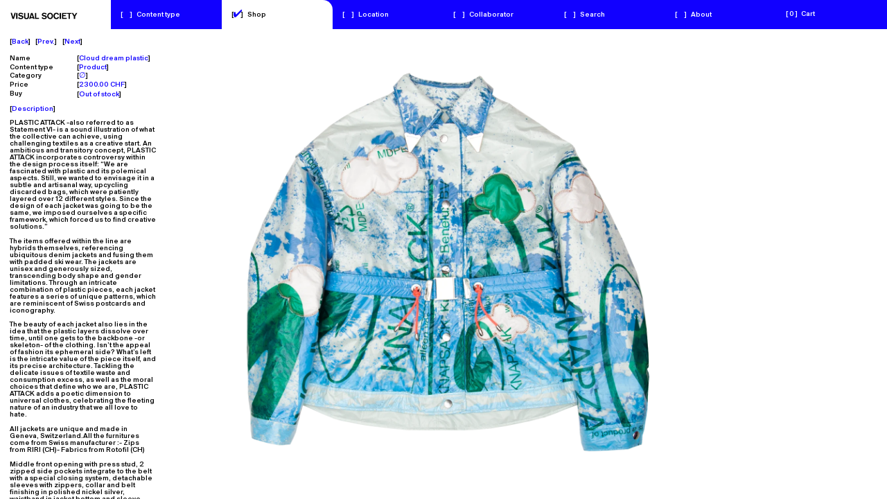

--- FILE ---
content_type: text/html; charset=UTF-8
request_url: https://visualsociety.ch/shop/cloud-dream-plastic
body_size: 4002
content:
<!DOCTYPE html>
<html lang="en" class="no-js">
<head>

  <meta charset="UTF-8" />
  <meta http-equiv="X-UA-Compatible" content="IE=edge">
  <link rel="dns-prefetch" href="//www.google-analytics.com">
  <meta name="viewport" content="width=device-width, initial-scale=1.0, maximum-scale=1.0, user-scalable=0">
  <meta name="facebook-domain-verification" content="fzmovr88js63ams7ocwyki3um9x3y0" />
  <link rel="canonical" href="https://visualsociety.ch/shop/cloud-dream-plastic" />
      <title>Cloud dream plastic | Visual (Archives) Society</title>
        <meta name="DC.Title" content="Cloud dream plastic" />
          <meta name="description" content="">
      <meta name="DC.Description" content=""/ >
      <meta property="og:description" content="" />
        <meta name="robots" content="index,follow" />
  <meta name="keywords" content="">
      <meta itemprop="name" content="Cloud dream plastic | Visual (Archives) Society">
    <meta property="og:title" content="Cloud dream plastic | Visual (Archives) Society" />
    <meta property="og:type" content="website" />
  <meta property="og:url" content="https://visualsociety.ch/shop/cloud-dream-plastic" />
        
  <meta itemprop="description" content="Swiss menswear independent label based in Geneva.">

      <link href="https://visualsociety.ch/assets/build/index.css?v=1745494671" rel="stylesheet">    <script src="https://visualsociety.ch/assets/build/vendor/modernizr-bundle.js?v=1745494671"></script>    <script src="https://cdn.polyfill.io/v2/polyfill.min.js"></script>

  
  <style>
    :root {
      --accent-color: #1100FF;
    }
  </style>

</head>

<body page-type="shopify.product">

<div id="loader"></div>

<main>

  <header>
  <a href="https://visualsociety.ch" id="site-title">
      <h1>Cloud dream plastic</h1>
      <div class="logo">
  <svg xmlns="http://www.w3.org/2000/svg" viewBox="0 0 1000 98"><path d="M82.6 2.8h18.9v92.5H82.6zM162.2 40l-12.4-2.3c-6.3-1.3-15.7-3.2-15.7-10.6 0-4.4 5.2-11.1 17.2-11.1 14.5 0 21.3 9.4 23.7 12.9l13.6-11.4c-2.2-3-4.8-6.4-11.4-10.3-8.4-5-18.1-7-26.1-7-23.6 0-35.9 15.2-35.9 29.7 0 6.9 3 13.5 8.5 18.1 5.8 4.7 13.1 6.4 19.8 8l12.8 2.6c5.9 1.2 15.2 3 15.2 10.9 0 6.2-6.3 12.1-19.5 12.1-17 0-22.8-9.8-25.4-14.2l-16.1 11.3C113.9 83.2 124.6 98 151 98c11.1 0 21-2.8 27.8-7.6 7.6-5.5 11.9-14 11.9-23.8 0-3.7-.5-11.4-7.5-18-6.3-5.8-14.3-7.3-21-8.6zM254.5 61.3c0 4.7-.3 10.3-4.7 14.8-4.5 4.5-10.7 4.5-12.6 4.5-2.2 0-9.6 0-14.1-5.4-3.8-4.5-3.8-9.8-3.9-14.5V2.8H200V65c.4 8.4.8 17.7 10.5 25.3 4.7 3.8 12.8 7.7 26.2 7.7 11.3 0 20.7-3 26.9-8.3 9-7.6 9.6-16.5 10-25v-62h-19v58.6zM306.2 2.8l-29.7 92.5h18.7l3.9-13.1h35.8l4.1 13.1h19.4L327.9 2.8h-21.7zm-2.6 63.8l13-43.5L330 66.6h-26.4zM383.3 2.8h-18.9v92.4h59v-17h-40.1zM514 40l-12.5-2.3c-6.3-1.3-15.7-3.2-15.7-10.6 0-4.4 5.3-11.1 17.2-11.1 14.5 0 21.4 9.4 23.7 12.9l13.6-11.4c-2.2-3-4.8-6.4-11.4-10.3-8.4-5-18.1-7-26.1-7-23.5-.2-35.8 15-35.8 29.5 0 6.9 3 13.5 8.5 18.1 5.8 4.7 13.1 6.4 19.8 8l12.8 2.6c5.9 1.2 15.2 3 15.2 10.9 0 6.2-6.3 12.1-19.5 12.1-17 0-22.8-9.8-25.4-14.2l-16.1 11.3c3.4 4.7 14.1 19.5 40.5 19.5 11.1 0 21-2.8 27.8-7.6 7.6-5.5 11.9-14 11.9-23.8 0-3.7-.5-11.4-7.5-18-6.3-5.8-14.3-7.3-21-8.6zM592.2 0c-25 0-44.5 20.6-44.5 49.1 0 26.6 16.6 48.7 43.9 48.7 14.1 0 25.2-5.9 32.1-13.9 6.8-7.7 11.7-19.8 11.9-34.4.3-31-20-49.5-43.4-49.5zm-.6 80.1c-7.5 0-13.8-3.5-17.7-8.4-4.6-5.8-6.8-14.5-6.8-22.1 0-15.6 7.9-32.2 24.9-32.2 7.5 0 13.8 3.4 17.8 8.8 3.7 4.7 6.3 11.9 6.4 21.9.3 20.6-10.7 32-24.6 32zM686.6 80.3c-12.3 0-25.2-9.3-25.2-30.9 0-22.4 12.2-32.9 25.5-32.9 4.3 0 13.1 1.3 17 10.1 1.3 2.7 1.7 5.2 2.1 7.9l19-5.1C722.7 21.1 715.7 0 686.5 0 653.1 0 642 26.2 642 48.5c0 14.5 4.6 27.9 12.3 36.4 6.2 6.7 16.9 13.1 32 13.1 16.9 0 32.4-8.1 40-29.1l-16.9-8.1c-2.8 6.8-8 19.5-22.8 19.5zM735 2.8h18.9v92.5H735zM788 52.9h37V36.4h-37V18.2h49.4V2.8h-68.3v92.4h71.2v-17H788zM842.2 18.2h26v77H887v-77h26.2V2.8h-71zM979.3 2.8l-21.5 38-21.1-38h-21.3L948 57.7v37.5h19V57.7l33-54.9zM48.7 95H27L0 2.5h19.3l19.1 68.1L57.5 2.5h18.9L48.7 95z"/></svg>
</div>
  </a>
  <a href="#" class="tab menu" event-target="menu"><span class="check">[<span class="accent">&#10004;</span>]&nbsp;&nbsp;</span>
Menu</a>
    <a href="https://visualsociety.ch" class="tab"><span class="check">[<span class="accent">&#10004;</span>]&nbsp;&nbsp;</span>
Content type</a>
      <a href="https://visualsociety.ch/shop" class="tab active"><span class="check">[<span class="accent">&#10004;</span>]&nbsp;&nbsp;</span>
Shop</a>
      <a href="https://visualsociety.ch/location" class="tab"><span class="check">[<span class="accent">&#10004;</span>]&nbsp;&nbsp;</span>
Location</a>
      <a href="https://visualsociety.ch/collaborator" class="tab"><span class="check">[<span class="accent">&#10004;</span>]&nbsp;&nbsp;</span>
Collaborator</a>
      <a href="https://visualsociety.ch/search" class="tab"><span class="check">[<span class="accent">&#10004;</span>]&nbsp;&nbsp;</span>
Search</a>
      <a href="https://visualsociety.ch/about" class="tab"><span class="check">[<span class="accent">&#10004;</span>]&nbsp;&nbsp;</span>
About</a>
    <a href="#" class="cart tab"></a>
</header>

<div class="overlay" event-target="menu"></div>

  <div id="container">

    <div id="page-content" page-type="shopify.product">

<div class="page-header">
  <div id="navigation" g-component="Table">
    <div g-ref="row">
      <a class="content" href="https://visualsociety.ch/shop" event-target="back">Back</a>
            <a class="content" href="https://visualsociety.ch/shop/anniversary-5th-t-shirt">Prev.</a>
                  <a class="content" href="https://visualsociety.ch/shop/cow-dream-plastic">Next</a>
          </div>
  </div>

  <div class="infos" g-component="Table">
    <div g-ref="row">
      <div class="title">Name</div>
      <div class="content">Cloud dream plastic</div>
    </div>
    <div g-ref="row">
      <div class="title">Content type</div>
      <a href="https://visualsociety.ch/type:product" class="content">Product</a>
    </div>
    <div g-ref="row">
      <div class="title">Category</div>
      <a href="https://visualsociety.ch/shop/product-type:" class="content"></a>
    </div>
    <div g-ref="row">
      <div class="title">Price</div>
      <div class="content">2300.00 CHF</div>
    </div>
    <div g-ref="row">
      <div class="title">Buy</div>
      <div class="content" data-shop="6622653448259"></div>
    </div>
    <div g-ref="text">
      <div class="title">Description</div>
      <div><meta charset="UTF-8">
<p data-mce-fragment="1">PLASTIC ATTACK -also referred to as Statement VI- is a sound illustration of what the collective can achieve, using challenging textiles as a creative start. An ambitious and transitory concept, PLASTIC ATTACK incorporates controversy within the design process itself: “We are fascinated with plastic and its polemical aspects. Still, we wanted to envisage it in a subtle and artisanal way, upcycling discarded bags, which were patiently layered over 12 different styles. Since the design of each jacket was going to be the same, we imposed ourselves a specific framework, which forced us to find creative solutions.”</p>
<p data-mce-fragment="1">The items offered within the line are hybrids themselves, referencing ubiquitous denim jackets and fusing them with padded ski wear. The jackets are unisex and generously sized, transcending body shape and gender limitations. Through an intricate combination of plastic pieces, each jacket features a series of unique patterns, which are reminiscent of Swiss postcards and iconography.</p>
<p data-mce-fragment="1">The beauty of each jacket also lies in the idea that the plastic layers dissolve over time, until one gets to the backbone -or skeleton- of the clothing. Isn’t the appeal of fashion its ephemeral side? What’s left is the intricate value of the piece itself, and its precise architecture. Tackling the delicate issues of textile waste and consumption excess, as well as the moral choices that define who we are, PLASTIC ATTACK adds a poetic dimension to universal clothes, celebrating the fleeting nature of an industry that we all love to hate.</p>
<p data-mce-fragment="1">All jackets are unique and made in Geneva, Switzerland.<br data-mce-fragment="1">All the furnitures come from Swiss manufacturer :<br data-mce-fragment="1">- Zips from <a href="https://www.riri.com/" data-mce-fragment="1" data-mce-href="https://www.riri.com/">RIRI</a> (CH)<br data-mce-fragment="1">- Fabrics from <a href="https://rotofil.com/" data-mce-fragment="1" data-mce-href="https://rotofil.com/">Rotofil</a> (CH)<br data-mce-fragment="1"></p>
<p data-mce-fragment="1"><em data-mce-fragment="1">Middle front opening with press stud, 2 zipped side pockets integrate to the belt with a special closing system, detachable sleeves with zippers, collar and belt finishing in polished nickel silver, waistband in jacket bottom and sleeve finish.</em></p>
<p data-mce-fragment="1"><em data-mce-fragment="1">Outside : </em><br data-mce-fragment="1"><em data-mce-fragment="1">- 2 hand painted layers from up-cycling plastic. </em><br data-mce-fragment="1"><em data-mce-fragment="1">- 1 membrane Aquaguard fabric layer from Rotofil, Switzerland. </em></p>
<p data-mce-fragment="1"><em data-mce-fragment="1">Lining</em> : <br data-mce-fragment="1">- Fleece and Nylon </p></div>
    </div>
  </div>
</div>

<div id="project-slider" g-component="Slider">
      <section class="block block--image"
      data-type="image"
      >
      <div class="responsive-image">
                <img class="lazy"
        data-src="https://cdn.shopify.com/s/files/1/0048/8125/2419/products/front_bleu_shopify_x400.png?v=1637842703"
        data-srcset="https://cdn.shopify.com/s/files/1/0048/8125/2419/products/front_bleu_shopify_x200.png?v=1637842703 200w,https://cdn.shopify.com/s/files/1/0048/8125/2419/products/front_bleu_shopify_x400.png?v=1637842703 400w,https://cdn.shopify.com/s/files/1/0048/8125/2419/products/front_bleu_shopify_x600.png?v=1637842703 600w,https://cdn.shopify.com/s/files/1/0048/8125/2419/products/front_bleu_shopify_x1024.png?v=1637842703 1024w,https://cdn.shopify.com/s/files/1/0048/8125/2419/products/front_bleu_shopify_x1600.png?v=1637842703 1600w,https://cdn.shopify.com/s/files/1/0048/8125/2419/products/front_bleu_shopify_x1920.png?v=1637842703 1920w,"
        data-aspectratio="1"
        data-width="1418"
        data-height="1418"
        g-ref="image"
        height="100%">
      </div>
    </section>
      <section class="block block--image"
      data-type="image"
      >
      <div class="responsive-image">
                <img class="lazy"
        data-src="https://cdn.shopify.com/s/files/1/0048/8125/2419/products/back_bleu_shopify_x400.png?v=1637842703"
        data-srcset="https://cdn.shopify.com/s/files/1/0048/8125/2419/products/back_bleu_shopify_x200.png?v=1637842703 200w,https://cdn.shopify.com/s/files/1/0048/8125/2419/products/back_bleu_shopify_x400.png?v=1637842703 400w,https://cdn.shopify.com/s/files/1/0048/8125/2419/products/back_bleu_shopify_x600.png?v=1637842703 600w,https://cdn.shopify.com/s/files/1/0048/8125/2419/products/back_bleu_shopify_x1024.png?v=1637842703 1024w,https://cdn.shopify.com/s/files/1/0048/8125/2419/products/back_bleu_shopify_x1600.png?v=1637842703 1600w,https://cdn.shopify.com/s/files/1/0048/8125/2419/products/back_bleu_shopify_x1920.png?v=1637842703 1920w,"
        data-aspectratio="1"
        data-width="1418"
        data-height="1418"
        g-ref="image"
        height="100%">
      </div>
    </section>
    <!-- <div g-ref="caption"></div> -->
</div>


</div>

</div>

</main>

<div id="outdated">
  <div class="inner">
  <p class="browserupgrade">You are using an <strong>outdated</strong> browser.
  <br>Please <a href="http://outdatedbrowser.com" target="_blank">upgrade your browser</a> to improve your experience.</p>
  </div>
</div>

  <script async src="https://www.googletagmanager.com/gtag/js?id=UA-115150448-35"></script>
  <script>
    window.dataLayer = window.dataLayer || [];
    function gtag(){dataLayer.push(arguments);}
    gtag('js', new Date());

    gtag('config', 'UA-115150448-35');
  </script>

  <script src="https://visualsociety.ch/assets/build/bundle.js?v=1745494671"></script>
</body>
</html>


--- FILE ---
content_type: text/css
request_url: https://visualsociety.ch/assets/build/index.css?v=1745494671
body_size: 82359
content:
a,abbr,acronym,address,applet,big,blockquote,body,caption,cite,code,dd,del,dfn,div,dl,dt,em,fieldset,form,h1,h2,h3,h4,h5,h6,html,iframe,img,ins,kbd,label,legend,li,object,ol,p,pre,q,s,samp,small,span,strike,strong,sub,sup,table,tbody,td,tfoot,th,thead,tr,tt,ul,var{margin:0;padding:0;border:0;outline:0;font-weight:inherit;font-style:inherit;font-family:inherit;font-size:100%;vertical-align:baseline}body{color:#000;background:#fff}ol,ul{list-style:none}table{border-collapse:separate;border-spacing:0}caption,table,td,th{vertical-align:middle}caption,td,th{text-align:left;font-weight:400}a img{border:none}@-webkit-keyframes rounded{0%{border-radius:0}to{border-radius:0 1rem 0 0}}@keyframes rounded{0%{border-radius:0}to{border-radius:0 1rem 0 0}}@font-face{font-family:SBM;src:url([data-uri]) format("woff"),url([data-uri]) format("woff2");font-weight:"normal";font-style:normal}::selection{background:rgba(0,0,0,.1)}::-moz-selection{background:rgba(0,0,0,.1)}body,html{-webkit-text-size-adjust:100%}@media only screen and (min-width:1901px){html{font-size:.7vw}}@media only screen and (max-width:1900px){html{font-size:.9vw}}@media only screen and (max-width:1600px){html{font-size:1.1vw}}@media only screen and (max-width:1023px){html{font-size:14px}}body{font-family:SBM,sans-serif;font-size:.753rem;line-height:1rem;line-height:1;-webkit-font-smoothing:antialiased;-moz-osx-font-smoothing:grayscale}p{line-height:inherit}p:not(:last-child){margin-bottom:1em}.uppercase{text-transform:uppercase}.text-center{text-align:center}.text-right{text-align:right}.t2{font-size:6.0241rem;line-height:5rem}@media only screen and (max-width:1023px){.t2{font-size:3.01205rem;line-height:2.5rem}}.accent{color:var(--accent-color)}.db{display:block}.mt1{margin-top:1em}.mb1{margin-bottom:1em}.hyphen{-ms-hyphens:auto;-o-hyphens:auto;hyphens:auto}.check .accent{opacity:0;-ms-filter:"progid:DXImageTransform.Microsoft.Alpha(Opacity=0)";filter:alpha(opacity=0);font-size:1rem;position:relative;top:.05rem}.active .check .accent{opacity:1;-ms-filter:none;-webkit-filter:none;filter:none}body,html{float:left;clear:none;text-align:inherit;width:100%;margin-left:0;margin-right:0;background:#fff;color:#000;min-height:100vh}body:after,html:after{content:"";display:table;clear:both}*{-webkit-box-sizing:border-box;-ms-box-sizing:border-box;-o-box-sizing:border-box;box-sizing:border-box;-ms-touch-action:manipulation;touch-action:manipulation;-webkit-tap-highlight-color:rgba(0,0,0,0);-webkit-tap-highlight-color:transparent}video::-webkit-media-controls{display:none}a,a:visited{color:inherit;text-decoration:none;cursor:pointer}.hidden{display:none}.lazy{opacity:0;-ms-filter:"progid:DXImageTransform.Microsoft.Alpha(Opacity=0)";filter:alpha(opacity=0);-webkit-transition:opacity .1s ease;transition:opacity .1s ease}.lazy.no-fade{-webkit-transition:opacity 0ms ease;transition:opacity 0ms ease}.lazy-blur{-webkit-transition:filter .15s ease;-webkit-transition:-webkit-filter .15s ease;transition:-webkit-filter .15s ease;transition:filter .15s ease;transition:filter .15s ease,-webkit-filter .15s ease;-webkit-filter:blur(5px);filter:blur(5px)}.lazy-blur.flickity-lazyloaded,.lazy-blur.lazyloaded,.lazy.flickity-lazyloaded,.lazy.lazyloaded{opacity:1;-ms-filter:none;-webkit-filter:none;filter:none}.lazy-blur.flickity-lazyloaded~.mask,.lazy-blur.lazyloaded~.mask,.lazy.flickity-lazyloaded~.mask,.lazy.lazyloaded~.mask{opacity:0;-ms-filter:"progid:DXImageTransform.Microsoft.Alpha(Opacity=0)";filter:alpha(opacity=0)}#container{position:relative}#container,#page-content,main{float:left;clear:none;text-align:inherit;width:100%;margin-left:0;margin-right:0}#container:after,#page-content:after,main:after{content:"";display:table;clear:both}.row{display:block;width:100%;float:left}#page-content{margin-top:2.95rem;padding-bottom:1rem}@media only screen and (max-width:1023px){#page-content{padding-bottom:0}}#page-content .contained{padding:1rem}[event-target]{cursor:pointer}.hidden{visibility:hidden}body.is-loading{overflow:hidden;cursor:wait}body.is-loading #container{pointer-events:none}#outdated{display:none;text-align:center;position:fixed;width:100%;height:100%;top:0;left:0;background:#fff;z-index:900}#outdated a{border-bottom:1px solid}#outdated .inner{padding:8rem 20%}.no-flexbox #outdated,.no-js #outdated,.no-svg #outdated{display:block}#loader{height:100%;background:#fff;z-index:10000}#loader,header{position:fixed;width:100%;top:0;left:0}header{display:-webkit-box;display:-ms-flexbox;display:box;display:flex;z-index:100;background:var(--accent-color);-webkit-backface-visibility:hidden;backface-visibility:hidden;-webkit-user-select:none;-moz-user-select:none;-ms-user-select:none;-o-user-select:none;user-select:none;-webkit-transform-style:flat;transform-style:flat;-webkit-tap-highlight-color:transparent;-webkit-user-drag:none;outline:0;white-space:nowrap}@media only screen and (max-width:1023px){header{background:#fff}}header #site-title h1{display:none}header #site-title svg{display:block;height:.87rem;position:relative;top:.2rem;padding:.1rem}header>*,header>a,header>a:visited{padding:1rem;-webkit-box-flex:1;-ms-box-flex:1;-o-box-flex:1;box-flex:1;-moz-flex:1;-ms-flex:1;-o-flex:1;flex:1;background:var(--accent-color);color:#fff}header>.active,header>a.active,header>a:visited.active{border-radius:0 1rem 0 0;background:#fff;color:#000}@media only screen and (max-width:1023px){header>.active,header>a.active,header>a:visited.active{border-radius:0}}@media only screen and (max-width:1023px){header>.tab:not(.menu),header>a.tab:not(.menu),header>a:visited.tab:not(.menu){display:none!important}}header #site-title{background:#fff}@media only screen and (min-width:1024px){header .menu{display:none}}@media only screen and (max-width:1023px){header.opened{background:var(--accent-color);-webkit-box-lines:multiple;-moz-box-lines:multiple;-ms-box-lines:multiple;-o-box-lines:multiple;box-lines:multiple;-ms-flex-wrap:wrap;-o-flex-wrap:wrap;flex-wrap:wrap;-webkit-box-align:start;-ms-box-align:start;-o-box-align:start;box-align:start;-webkit-flex-align:start;-moz-flex-align:start;-ms-flex-align:start;-o-flex-align:start;flex-align:start;-moz-align-items:flex-start;-ms-align-items:flex-start;-o-align-items:flex-start;align-items:flex-start}header.opened>*,header.opened>a,header.opened>a:visited{-ms-flex-basis:100%;-o-flex-basis:100%;-ms-flex-preferred-size:100%;flex-basis:100%;height:3rem}header.opened>#site-title,header.opened>.menu,header.opened>a#site-title,header.opened>a.menu,header.opened>a:visited#site-title,header.opened>a:visited.menu{-ms-flex-basis:50%;-o-flex-basis:50%;-ms-flex-preferred-size:50%;flex-basis:50%}header.opened>.tab:not(.menu),header.opened>a.tab:not(.menu),header.opened>a:visited.tab:not(.menu){display:block!important}}header.opened+.overlay{display:block}.overlay{display:none;position:fixed;top:0;left:0;width:100%;height:100%;z-index:99;background:rgba(0,0,0,.7);backdrop-filter:invert(1)}footer{float:left;clear:none;text-align:inherit;width:100%;margin:2rem 0 1rem}footer:after{content:"";display:table;clear:both}@media only screen and (max-width:1023px){footer{margin-bottom:1rem}}footer:before{content:"";display:block;width:calc(100% - 2rem);height:1px;float:left;background:transparent}[page-type=exhibitions] footer,[page-type=news] footer{margin-top:1rem}[page-type=exhibitions] footer:before,[page-type=news] footer:before{margin-bottom:0}[page-type=exhibitions] footer .section--locations,[page-type=news] footer .section--locations{display:none}[page-type=exhibitions] footer .section--footer-infos,[page-type=news] footer .section--footer-infos{margin-top:1rem}[page-type="artwork.exhibition"] footer,[page-type=artists] footer,[page-type=artwork] footer,[page-type=search] footer{display:none}[g-component=Embed]{overflow:hidden}[g-component=Embed] [g-ref=media]{position:relative}[g-component=Embed] [g-ref=media] .cover{cursor:pointer}[g-component=Embed] [g-ref=media] .play{width:75px;height:75px;background:transparent;border:none;margin:auto;cursor:pointer;left:50%;top:50%;-webkit-transform:translate3d(-50%,-50%,0);transform:translate3d(-50%,-50%,0);position:absolute;z-index:1}[g-component=Embed] [g-ref=media] .play:focus{outline:0}[g-component=Embed] [g-ref=media] .play:after{content:"";display:inline-block;position:absolute;top:50%;left:50%;-webkit-transform:translate3d(-36%,-50%,0);transform:translate3d(-36%,-50%,0);border-color:transparent transparent transparent #000;border-style:solid;border-width:10px 0 10px 15px}[g-component=Embed] [g-ref=media] .iframe{display:none;position:absolute;top:0;left:0;width:100%;height:100%}[g-component=Embed] [g-ref=media] .iframe iframe{width:100%;height:100%}[g-component=Embed] [g-ref=media][data-played=true] .cover{visibility:hidden;pointer-events:none}[g-component=Embed] [g-ref=media][data-played=true] .iframe{display:block}[g-component=LazyLoad]{-webkit-backface-visibility:hidden;backface-visibility:hidden;-webkit-user-select:none;-moz-user-select:none;-ms-user-select:none;-o-user-select:none;user-select:none;-webkit-transform-style:flat;transform-style:flat;-webkit-tap-highlight-color:transparent;-webkit-user-drag:none;outline:0;position:relative;overflow:hidden}[g-component=LazyLoad] .mask{position:absolute;top:0;left:0;width:100%;height:100%;pointer-events:none;background:var(--accent-color);z-index:1}[g-component=LazyLoad] [g-ref=image]{position:relative;display:block;z-index:0}[g-component=ListItem]{-webkit-backface-visibility:hidden;backface-visibility:hidden;-webkit-user-select:none;-moz-user-select:none;-ms-user-select:none;-o-user-select:none;user-select:none;-webkit-transform-style:flat;transform-style:flat;-webkit-tap-highlight-color:transparent;-webkit-user-drag:none;outline:0}.images .inner{display:-webkit-box;display:-ms-flexbox;display:box;display:flex}[g-component=LazyLoad]{height:4rem;margin-right:1rem;display:none}@media only screen and (max-width:1023px){[g-component=LazyLoad]{display:block;height:9rem;-webkit-box-flex:1;-ms-box-flex:1;-o-box-flex:1;box-flex:1;-moz-flex:0 0 auto;-ms-flex:0 0 auto;-o-flex:0 0 auto;flex:0 0 auto}}[g-component=Search]{-webkit-backface-visibility:hidden;backface-visibility:hidden;-webkit-user-select:none;-moz-user-select:none;-ms-user-select:none;-o-user-select:none;user-select:none;-webkit-transform-style:flat;transform-style:flat;-webkit-tap-highlight-color:transparent;-webkit-user-drag:none;outline:0;margin-bottom:.5rem}[g-component=Search] div.options>:not(:last-child){padding-right:.5rem}[g-component=Search] div.options>:not(.active){color:#424242}[g-component=Slider]{-webkit-backface-visibility:hidden;backface-visibility:hidden;-webkit-user-select:none;-moz-user-select:none;-ms-user-select:none;-o-user-select:none;user-select:none;-webkit-transform-style:flat;transform-style:flat;-webkit-tap-highlight-color:transparent;-webkit-user-drag:none;outline:0;position:fixed;top:2.95rem;left:0;width:100%;height:calc(100vh - 2.95rem);padding:0;z-index:0}@media only screen and (max-width:1023px){[g-component=Slider]{position:relative;top:0;width:100%;float:left;overflow:hidden;min-height:50vh}}[g-component=Slider] [g-ref=caption]{position:absolute;bottom:$fs-large;width:100%;padding:1rem;display:-webkit-box;display:-ms-flexbox;display:box;display:flex;-webkit-box-align:end;-ms-box-align:end;-o-box-align:end;box-align:end;-webkit-flex-align:end;-moz-flex-align:end;-ms-flex-align:end;-o-flex-align:end;flex-align:end;-moz-align-items:flex-end;-ms-align-items:flex-end;-o-align-items:flex-end;align-items:flex-end;-webkit-box-pack:center;-ms-box-pack:center;-o-box-pack:center;box-pack:center;-webkit-flex-pack:center;-moz-flex-pack:center;-ms-flex-pack:center;-o-flex-pack:center;flex-pack:center;-moz-justify-content:center;-ms-justify-content:center;-o-justify-content:center;justify-content:center;white-space:nowrap;z-index:20}[g-component=Slider] [g-ref=caption] .title{margin-left:3rem;margin-right:3rem}[g-component=Slider] [g-ref=caption] a:hover{border-bottom:1px solid}[g-component=Slider].flickity-enabled{position:fixed}@media only screen and (max-width:1023px){[g-component=Slider].flickity-enabled{position:relative}}[g-component=Slider] .flickity-viewport{overflow:hidden;height:100%;width:100%}[g-component=Slider] .flickity-slider,[g-component=Slider] section{-webkit-transform:none!important;transform:none!important}[g-component=Slider] section{height:100%;width:100%;visibility:hidden}[g-component=Slider] section[data-type=image] .block--content,[g-component=Slider] section[data-type=image] .player-container,[g-component=Slider] section[data-type=image] .responsive-image,[g-component=Slider] section[data-type=video] .block--content,[g-component=Slider] section[data-type=video] .player-container,[g-component=Slider] section[data-type=video] .responsive-image{width:100%;height:100%}[g-component=Slider] section[data-type=image] img,[g-component=Slider] section[data-type=image] video,[g-component=Slider] section[data-type=video] img,[g-component=Slider] section[data-type=video] video{width:100%;height:100%;-o-object-fit:contain;object-fit:contain;-o-object-position:top center;object-position:top center;font-family:"object-fit: contain"}@media only screen and (min-width:1024px){[g-component=Slider] section[data-type=image-annotator] .center{position:absolute;-webkit-transform-style:preserve-3d;transform-style:preserve-3d;left:50%;-webkit-transform:translateX(-50%);transform:translateX(-50%)}[g-component=Slider] section[data-type=image-annotator] .block--content,[g-component=Slider] section[data-type=image-annotator] .center,[g-component=Slider] section[data-type=image-annotator] .player-container,[g-component=Slider] section[data-type=image-annotator] .responsive-image,[g-component=Slider] section[data-type=image-annotator] img,[g-component=Slider] section[data-type=image-annotator] video{height:100%;width:auto}}@media only screen and (max-width:1023px){[g-component=Slider] section[data-type=image-annotator]{height:auto}[g-component=Slider] section[data-type=image-annotator] .block--content,[g-component=Slider] section[data-type=image-annotator] .center,[g-component=Slider] section[data-type=image-annotator] .player-container,[g-component=Slider] section[data-type=image-annotator] .responsive-image,[g-component=Slider] section[data-type=image-annotator] img,[g-component=Slider] section[data-type=image-annotator] video{width:100%;height:auto}}[g-component=Slider] section.is-selected{visibility:visible;z-index:1}[g-component=Slider] .flickity-prev-next-button{cursor:none!important;top:0;height:100%;width:50%;margin-top:0;background:transparent;padding:0;-webkit-transform:none;transform:none;border:none;border-radius:0;z-index:10;font-size:inherit;font-family:inherit;font-style:inherit;color:var(--accent-color);overflow:hidden}@media only screen and (max-width:1023px){[g-component=Slider] .flickity-prev-next-button{display:none}}[g-component=Slider] .flickity-prev-next-button svg{display:none}[g-component=Slider] .flickity-prev-next-button .text{position:absolute;-webkit-transform-style:preserve-3d;transform-style:preserve-3d;top:50%;left:50%;-webkit-transform:translate(-50%,-50%);transform:translate(-50%,-50%);opacity:0;-ms-filter:"progid:DXImageTransform.Microsoft.Alpha(Opacity=0)";filter:alpha(opacity=0);pointer-events:none}[g-component=Slider] .flickity-prev-next-button.previous .text:after{content:"Prev."}[g-component=Slider] .flickity-prev-next-button.next .text:after{content:"Next"}[g-component=Slider] .flickity-prev-next-button.disabled,[g-component=Slider] .flickity-prev-next-button[disabled]{display:none}[g-component=Slider] .flickity-prev-next-button.previous{left:0}[g-component=Slider] .flickity-prev-next-button.next{right:0}[g-component=Slider] .flickity-prev-next-button:active{opacity:1;-ms-filter:none;-webkit-filter:none;filter:none}[g-component=Slider] .flickity-prev-next-button:focus{outline:0;-webkit-box-shadow:none;-ms-box-shadow:none;-o-box-shadow:none;box-shadow:none}[g-component=Slider] .flickity-prev-next-button:hover{background:inherit}[g-component=Slider] .flickity-prev-next-button:hover .text{opacity:1;-ms-filter:none;-webkit-filter:none;filter:none}[g-component=Slider] .markers,[g-component=Slider] [g-ref=markers]{visibility:hidden;position:absolute;top:0;left:0;width:100%;height:100%;counter-reset:pin}[g-component=Slider] .markers .marker,[g-component=Slider] [g-ref=markers] .marker{position:absolute;width:1.5rem;height:1.5rem;background:var(--accent-color);color:#fff;border-radius:2rem}[g-component=Slider] .markers .marker:before,[g-component=Slider] [g-ref=markers] .marker:before{position:absolute;-webkit-transform-style:preserve-3d;transform-style:preserve-3d;top:50%;left:50%;-webkit-transform:translate(-50%,-50%);transform:translate(-50%,-50%);top:53%;counter-increment:pin;content:counter(pin);line-height:0}[g-component=Slider] [g-ref=markers]{z-index:30;pointer-events:none}[g-component=Slider] [g-ref=markers] .marker{pointer-events:auto}[g-component=Slider][data-type=video-embed] .flickity-prev-next-button{width:var(--page-header--width)}[g-component=Table] [g-ref=row]{display:-webkit-box;display:-ms-flexbox;display:box;display:flex}[g-component=Table] [g-ref=row]:not(:last-child){margin-bottom:.2rem}[g-component=Table] [g-ref=row] .title{-ms-flex-basis:6.9rem;-o-flex-basis:6.9rem;-ms-flex-preferred-size:6.9rem;flex-basis:6.9rem;width:6.9rem}[g-component=Table] [g-ref=row] .content{color:var(--accent-color);white-space:nowrap}[g-component=Table] [g-ref=row] .content:not(:last-child){margin-right:.7em}[g-component=Table] [g-ref=row] .content:before{content:"[";color:#000}[g-component=Table] [g-ref=row] .content:after{content:"]";color:#000}[g-component=Table] [g-ref=text]{width:15rem}@media only screen and (max-width:1023px){[g-component=Table] [g-ref=text]{width:100%}}[g-component=Table] [g-ref=text] b,[g-component=Table] [g-ref=text] em,[g-component=Table] [g-ref=text] i,[g-component=Table] [g-ref=text] strong{font-weight:400;font-style:normal}[g-component=Table] [g-ref=text] .title{color:var(--accent-color);white-space:nowrap;margin-top:1em;margin-bottom:1em}[g-component=Table] [g-ref=text] .title:not(:last-child){margin-right:.7em}[g-component=Table] [g-ref=text] .title:before{content:"[";color:#000}[g-component=Table] [g-ref=text] .title:after{content:"]";color:#000}[g-component=Table] [g-ref=text] br{display:none}[g-component=VideoPlayer]{--player--color:#fff;--player--accent-color:var(--accent-color)}[g-component=VideoPlayer] .plyr,[g-component=VideoPlayer] .plyr__video-wrapper,[g-component=VideoPlayer] iframe{width:100%}[g-component=VideoPlayer] .plyr--video .plyr__controls{cursor:default;padding:0 1rem 1rem}[g-component=VideoPlayer] .plyr__progress__container input{cursor:pointer}#search{float:left;clear:none;text-align:inherit;width:100%;margin-left:0;margin-right:0;position:relative}#search:after{content:"";display:table;clear:both}#search button,#search input{float:left;-webkit-appearance:none;-moz-appearance:none;-ms-appearance:none;-o-appearance:none;appearance:none;border:0;margin:0;outline:0!important;-webkit-box-shadow:0!important;-ms-box-shadow:0!important;-o-box-shadow:0!important;box-shadow:0!important;line-height:inherit;color:inherit;padding:0;opacity:1;-ms-filter:none;-webkit-filter:none;filter:none;background:transparent;font-size:inherit;font-family:inherit;color:var(--accent-color);font-size:6.0241rem;line-height:5rem}@media only screen and (max-width:1023px){#search button,#search input{font-size:3.01205rem;line-height:2.5rem}}#search button[type=submit],#search input[type=submit]{display:none;cursor:pointer;position:absolute;right:0;top:0;z-index:1}#search button[type=submit]:active,#search button[type=submit]:focus,#search input[type=submit]:active,#search input[type=submit]:focus{display:block}#search button[name=q],#search input[name=q]{clear:none;text-align:inherit;width:100%;margin-left:0;margin-right:0;overflow:visible;float:left}#search button[name=q]:after,#search input[name=q]:after{content:"";display:table;clear:both}#search button[name=q]::-webkit-input-placeholder,#search input[name=q]::-webkit-input-placeholder{overflow:visible}#search button[name=q]::-moz-placeholder,#search input[name=q]::-moz-placeholder{overflow:visible}#search button[name=q]:-ms-input-placeholder,#search input[name=q]:-ms-input-placeholder{overflow:visible}#search button[name=q]::-ms-input-placeholder,#search input[name=q]::-ms-input-placeholder{overflow:visible}#search button[name=q]::placeholder,#search input[name=q]::placeholder{overflow:visible}#search button[name=q]:active+[type=submit],#search button[name=q]:focus+[type=submit],#search input[name=q]:active+[type=submit],#search input[name=q]:focus+[type=submit]{display:block}.page-header{position:fixed;top:2.95rem;left:0;padding:1rem;z-index:10}@media only screen and (max-width:1023px){.page-header{position:static;width:100%;float:left}}.page-header #navigation{margin-bottom:1rem}.shopify-buy__cart-item.is-hidden{-webkit-animation:flipOut 1ms ease;animation:flipOut 1ms ease}.visuallyhidden{border:0;height:1px;margin:-1px;overflow:hidden;padding:0;position:absolute;width:1px}.shopify-buy__option-select .shopify-buy__option-select__label{display:none}.shopify-buy__option-select .shopify-buy__option-select-wrapper{position:relative;display:inline-block;color:#000}.shopify-buy__option-select .shopify-buy__option-select-wrapper:before{content:"["}.shopify-buy__option-select .shopify-buy__option-select-wrapper:after{content:"] "}.shopify-buy__option-select .shopify-buy__option-select-wrapper .shopify-buy__option-select__select{display:inline-block;width:100%;background:none;background-color:transparent;padding:0;margin:0;border:0;letter-spacing:inherit;font-family:inherit;font-size:inherit;-webkit-appearance:none;-moz-appearance:none;border-radius:0;overflow:hidden;-webkit-text-overflow:ellipsis;-moz-text-overflow:ellipsis;-ms-text-overflow:ellipsis;text-overflow:ellipsis}.shopify-buy__option-select .shopify-buy__option-select-wrapper .shopify-buy__option-select__select:focus{outline:0;-webkit-box-shadow:0;-ms-box-shadow:0;-o-box-shadow:0;box-shadow:0}.shopify-buy__option-select .shopify-buy__option-select-wrapper .shopify-buy__option-select__select option{width:100%;overflow:hidden;-webkit-text-overflow:ellipsis;-moz-text-overflow:ellipsis;-ms-text-overflow:ellipsis;text-overflow:ellipsis}.shopify-buy__option-select .shopify-buy__option-select-wrapper .shopify-buy__select-icon{position:absolute;-webkit-transform-style:preserve-3d;transform-style:preserve-3d;top:50%;-webkit-transform:translateY(-50%);transform:translateY(-50%);pointer-events:none;right:-.3em;height:.6em}.shopify-buy__btn{display:block;-webkit-appearance:none;-moz-appearance:none;-ms-appearance:none;-o-appearance:none;appearance:none;width:100%;padding:1em 1.5rem;color:#000;background-color:#fff;border:0;font-family:inherit;font-size:inherit;font-weight:inherit;font-style:inherit}.shopify-buy__btn:active,.shopify-buy__btn:focus{outline:0;-webkit-box-shadow:0;-ms-box-shadow:0;-o-box-shadow:0;box-shadow:0}.shopify-buy-cart-wrapper{position:fixed;right:0;top:0;bottom:0;width:20rem;height:100%;background-color:var(--accent-color);color:#fff;-webkit-transform:translateX(100%);transform:translateX(100%)}@media only screen and (min-width:1024px){.shopify-buy-cart-wrapper{max-width:30rem!important}}.shopify-buy-cart-wrapper.is-active{-webkit-transform:translateX(0);transform:translateX(0)}.shopify-buy__cart{width:100%;height:100%;-webkit-box-shadow:none;-ms-box-shadow:none;-o-box-shadow:none;box-shadow:none;border-left:1px solid}.shopify-buy__cart__header{height:3.1rem;border-bottom:1px solid}.shopify-buy__cart__title{margin:0;color:inherit}.shopify-buy__btn--close{position:absolute;top:0;right:0;width:3.1rem;height:3.1rem;padding:0;color:transparent;background-color:transparent;background-repeat:no-repeat;background-position:50%;background-size:1.4rem;background-image:url("data:image/svg+xml;utf8,%3Csvg%20xmlns%3D%22http%3A%2F%2Fwww.w3.org%2F2000%2Fsvg%22%20width%3D%2216%22%20height%3D%2216%22%20viewBox%3D%220%200%2016%2016%22%3E%3Cg%20fill%3D%22none%22%20stroke%3D%22%23fff%22%3E%3Cpath%20d%3D%22M3.757%203.757l8.486%208.486M12.243%203.757l-8.486%208.486%22%2F%3E%3C%2Fg%3E%3C%2Fsvg%3E");border:none;border-left:1px solid #fff}.shopify-buy__btn--close>[aria-role=hidden]{display:none}.shopify-buy__btn--close:active,.shopify-buy__btn--close:focus{outline:0;-webkit-box-shadow:0;-ms-box-shadow:0;-o-box-shadow:0;box-shadow:0}.shopify-buy__btn--close:active,.shopify-buy__btn--close:focus,.shopify-buy__btn--close:hover{-webkit-transform:none;transform:none}.shopify-buy__cart-scroll{padding:0 0 10rem}.shopify-buy__cart-empty-text{margin:0;padding:3rem 1rem;color:inherit;text-align:center}.shopify-buy__cart-items{padding:0}.shopify-buy__cart-item{position:relative;min-height:0;margin:0!important;padding:1rem 1rem 1rem 7rem;border-bottom:1px solid}.shopify-buy__cart-item__image{position:absolute;left:0;top:0;display:block;width:5.6rem;height:5.6rem;margin:0;border:0 solid;background-size:contain;background-repeat:no-repeat;background-position:50%}.shopify-buy__cart-item__price,.shopify-buy__cart-item__title,.shopify-buy__cart-item__variant-title{float:none;display:block;margin:0;font-weight:400;color:inherit}.shopify-buy__quantity-container{display:-webkit-box;display:-ms-flexbox;display:box;display:flex;height:auto;margin:.5rem 0 0;color:inherit;line-height:1}.shopify-buy__cart-item__quantity-input{width:1.3rem;height:1.3rem;padding:0 .2rem;color:#fff;background:var(--accent-color);text-align:center;border:1px solid;border-radius:0}@media only screen and (max-width:1023px){.shopify-buy__cart-item__quantity-input{width:1.7rem;height:1.7rem}}.shopify-buy__cart-item__quantity-input::-webkit-inner-spin-button,.shopify-buy__cart-item__quantity-input::-webkit-outer-spin-button{-webkit-appearance:none;margin:0}.shopify-buy__quantity-decrement,.shopify-buy__quantity-increment{cursor:pointer;width:1.3rem;height:1.3rem;padding:.2rem;line-height:1;color:inherit;background-color:transparent;background-repeat:no-repeat;background-position:50%;border:1px solid;border-radius:0}@media only screen and (max-width:1023px){.shopify-buy__quantity-decrement,.shopify-buy__quantity-increment{width:1.7rem;height:1.7rem}}.shopify-buy__quantity-decrement:active,.shopify-buy__quantity-decrement:focus,.shopify-buy__quantity-increment:active,.shopify-buy__quantity-increment:focus{outline:0;-webkit-box-shadow:0;-ms-box-shadow:0;-o-box-shadow:0;box-shadow:0}.shopify-buy__quantity-decrement>svg,.shopify-buy__quantity-increment>svg{display:none}.shopify-buy__quantity-decrement{background-image:url("data:image/svg+xml;utf8,%3Csvg%20xmlns%3D%22http%3A%2F%2Fwww.w3.org%2F2000%2Fsvg%22%20width%3D%2216%22%20height%3D%2216%22%20viewBox%3D%220%200%2016%2016%22%3E%3Cpath%20d%3D%22M3.02%208h9.96%22%20fill%3D%22none%22%20stroke%3D%22%23fff%22%2F%3E%3C%2Fsvg%3E");border-right:none}.shopify-buy__quantity-increment{background-image:url("data:image/svg+xml;utf8,%3Csvg%20xmlns%3D%22http%3A%2F%2Fwww.w3.org%2F2000%2Fsvg%22%20width%3D%2216%22%20height%3D%2216%22%20viewBox%3D%220%200%2016%2016%22%3E%3Cg%20fill%3D%22none%22%20stroke%3D%22%23fff%22%3E%3Cpath%20d%3D%22M3%208h10M8%203v10%22%2F%3E%3C%2Fg%3E%3C%2Fsvg%3E");border-left:none}.shopify-buy__cart-bottom{background-color:var(--accent-color);color:#fff;position:absolute;width:100%;bottom:0;padding:1rem;border-top:1px solid}@media only screen and (min-width:1024px){.shopify-buy__cart-bottom{padding-bottom:1rem}}.shopify-buy__cart__subtotal__price,.shopify-buy__cart__subtotal__text{margin:0;color:inherit;text-transform:none}.shopify-buy__cart__notice{color:inherit;text-align:left}[data-shop]:after,[data-shop]:before{display:none}[data-shop] .shopify-buy__product{display:inline-block}[data-shop] .shopify-buy__option-select{display:block}[data-shop] .shopify-buy__btn-wrapper button:before{color:#000;content:"["}[data-shop] .shopify-buy__btn-wrapper button:after{color:#000;content:"] "}[data-shop] button{cursor:pointer;-webkit-appearance:none;-moz-appearance:none;-ms-appearance:none;-o-appearance:none;appearance:none;border:0;background:none;margin:0;padding:0;font-size:inherit;font-family:inherit;color:inherit;outline:0!important;-webkit-box-shadow:0!important;-ms-box-shadow:0!important;-o-box-shadow:0!important;box-shadow:0!important}.shopify-buy-frame--toggle{display:block!important;-webkit-transform:none!important;transform:none!important;top:0!important;width:12.5%!important;height:2.95rem!important;padding:1rem!important;color:#fff;background:transparent;z-index:200!important;cursor:pointer;font-size:.753rem;line-height:1rem}.shopify-buy-frame--toggle:empty:after{content:"[ 0 ] Cart"}.shopify-buy-frame--toggle .shopify-buy__cart-toggle{display:-webkit-box!important;display:-ms-flexbox!important;display:box!important;display:flex!important}.shopify-buy-frame--toggle .shopify-buy__cart-toggle__count{margin-right:.2rem}.shopify-buy-frame--toggle .shopify-buy__cart-toggle__count:before{content:"[ "}.shopify-buy-frame--toggle .shopify-buy__cart-toggle__count:after{content:" ] "}@-webkit-keyframes flipOut{0%{opacity:1;-ms-filter:none;-webkit-filter:none;filter:none}to{opacity:1;-ms-filter:none;-webkit-filter:none;filter:none}}@keyframes flipOut{0%{opacity:1;-ms-filter:none;-webkit-filter:none;filter:none}to{opacity:1;-ms-filter:none;-webkit-filter:none;filter:none}}section.block.block--annotator-card{float:left;clear:none;text-align:inherit;width:20%;margin-left:0;margin-right:0;position:relative}section.block.block--annotator-card:after{content:"";display:table;clear:both}@media only screen and (max-width:1023px){section.block.block--annotator-card{float:left;clear:none;text-align:inherit;width:33.33333333333333%;margin-left:0;margin-right:0}section.block.block--annotator-card:after{content:"";display:table;clear:both}}@media only screen and (max-width:767px){section.block.block--annotator-card{float:left;clear:none;text-align:inherit;width:50%;margin-left:0;margin-right:0}section.block.block--annotator-card:after{content:"";display:table;clear:both}}section.block.block--annotator-card .markers{position:absolute;top:0;left:0;width:100%;height:100%;counter-reset:pin}section.block.block--annotator-card .markers .marker{position:absolute;width:1.5rem;height:1.5rem;background:var(--accent-color);color:#fff;border-radius:2rem}@media only screen and (max-width:1023px){section.block.block--annotator-card .markers .marker{width:1.7rem;height:1.7rem}}section.block.block--annotator-card .markers .marker .title{top:50%;display:none;text-align:center;width:30ch;background:var(--accent-color);border-radius:2rem;padding:.4em .6em .3em}section.block.block--annotator-card .markers .marker .title,section.block.block--annotator-card .markers .marker:before{position:absolute;-webkit-transform-style:preserve-3d;transform-style:preserve-3d;left:50%;-webkit-transform:translate(-50%,-50%);transform:translate(-50%,-50%)}section.block.block--annotator-card .markers .marker:before{top:50%;top:53%;counter-increment:pin;content:counter(pin);line-height:0}@media only screen and (min-width:1024px){section.block.block--annotator-card .markers .marker:hover .title{display:block}}section.block.block--annotator-card .markers{z-index:1;pointer-events:none}section.block.block--annotator-card .markers .marker{pointer-events:auto}.block--image{position:relative}section.block{float:left;clear:none;text-align:inherit;width:100%;margin-left:0;margin-right:0}section.block:after{content:"";display:table;clear:both}section.block.w_25{float:left;clear:none;text-align:inherit;width:25%;margin-left:0;margin-right:0}section.block.w_25:after{content:"";display:table;clear:both}@media only screen and (max-width:1023px){section.block.w_25{display:block;clear:both;float:none;width:100%;margin-left:auto;margin-right:auto}section.block.w_25:first-child{margin-left:auto}section.block.w_25:last-child{margin-right:auto}}section.block.w_50{float:left;clear:none;text-align:inherit;width:50%;margin-left:0;margin-right:0}section.block.w_50:after{content:"";display:table;clear:both}@media only screen and (max-width:1023px){section.block.w_50{display:block;clear:both;float:none;width:100%;margin-left:auto;margin-right:auto}section.block.w_50:first-child{margin-left:auto}section.block.w_50:last-child{margin-right:auto}}section.block.w_100{float:left;clear:none;text-align:inherit;width:100%;margin-left:0;margin-right:0}section.block.w_100:after{content:"";display:table;clear:both}.block.grid-item[target=_blank]:hover .responsive-image:after{content:attr(data-origin) "	\002197";position:absolute;bottom:0;right:0;z-index:1;background:#fff;padding:.2em .4em}@media only screen and (min-width:1024px){.spaced>section.block .w_50{width:calc(50% - .5rem)}.spaced>section.block .w_50:nth-child(odd){margin-right:.5rem}.spaced>section.block .w_50:nth-child(2n){margin-right:0;margin-left:.5rem}.spaced>section.block .w_50:not(:nth-last-child(-n+2)){margin-bottom:1rem}}@media only screen and (max-width:1023px){.spaced>section.block .w_50:not(:last-child){margin-bottom:1rem}}.spaced>section.block:not(:last-child){margin-bottom:1rem}.block--content{float:left;clear:none;text-align:inherit;width:100%;margin-left:0;margin-right:0;position:relative}.block--content:after{content:"";display:table;clear:both}.block--link{position:absolute;top:0;left:0;width:100%;height:100%;z-index:10}.block--footer{float:left;clear:none;text-align:inherit;width:100%;margin-left:0;margin-right:0;position:relative}.block--footer:after{content:"";display:table;clear:both}.block--caption{margin-top:$text-padding}.block--text{padding:1rem $space 2rem $space1rem}.block--text.text--position-left .block--content{float:left;clear:none;text-align:inherit;width:25%;margin-left:0;margin-right:0}.block--text.text--position-left .block--content:after{content:"";display:table;clear:both}.block--text.text--position-center .block--content{float:left;clear:none;text-align:inherit;width:25%;margin-left:50%;margin-right:0}.block--text.text--position-center .block--content:after{content:"";display:table;clear:both}.block--text.text--position-right .block--content{float:left;clear:none;text-align:inherit;width:25%;margin-left:75%;margin-right:0}.block--text.text--position-right .block--content:after{content:"";display:table;clear:both}[page-type=home] .block--video-external .plyr__controls,[page-type=home] .block--video-local .plyr__controls{display:none!important}.block--external-video,.block--local-video{position:relative}@media only screen and (max-width:1023px){.block--external-video .block--content,.block--local-video .block--content{padding:0!important}}.block--external-video .plyr__video-wrapper,.block--local-video .plyr__video-wrapper{background:#fff}.block--external-video .block--footer,.block--local-video .block--footer{position:absolute;width:auto;bottom:0;right:0;z-index:15;padding:$text-padding 0 0}.block--external-video:not(:hover) .block--footer,.block--local-video:not(:hover) .block--footer{opacity:0;-ms-filter:"progid:DXImageTransform.Microsoft.Alpha(Opacity=0)";filter:alpha(opacity=0)}.video-player--controls{display:-webkit-box;display:-ms-flexbox;display:box;display:flex;-webkit-box-pack:justify;-ms-box-pack:justify;-o-box-pack:justify;box-pack:justify;-webkit-flex-pack:justify;-moz-flex-pack:justify;-ms-flex-pack:justify;-o-flex-pack:justify;flex-pack:justify;-moz-justify-content:space-between;-ms-justify-content:space-between;-o-justify-content:space-between;justify-content:space-between;padding:0 1rem 1rem 0}@media only screen and (max-width:1023px){.video-player--controls{right:.5rem}}.video-player--controls .video-player-fullscreen,.video-player--controls .video-player-mute,.video-player--controls .video-player-pause,.video-player--controls .video-player-play,.video-player--controls .video-player-unmute{height:2.5rem;width:2.5rem;cursor:pointer}.video-player--controls .video-player-fullscreen:not(:first-child),.video-player--controls .video-player-mute:not(:first-child),.video-player--controls .video-player-pause:not(:first-child),.video-player--controls .video-player-play:not(:first-child),.video-player--controls .video-player-unmute:not(:first-child){margin-left:.6rem}.video-player--controls .video-player-fullscreen svg,.video-player--controls .video-player-mute svg,.video-player--controls .video-player-pause svg,.video-player--controls .video-player-play svg,.video-player--controls .video-player-unmute svg{display:block;height:100%;width:100%;fill:currentColor}.video-player--controls .video-player-fullscreen{width:2.5rem}.video-player--controls .video-player-pause,.video-player--controls .video-player-unmute{display:none}.video-is-muted .video-player-unmute{display:block}.video-is-muted .video-player-mute,.video-is-playing .video-player-play{display:none}.video-is-playing .video-player-pause{display:block}#filters{position:sticky;position:-webkit-sticky;top:2.95rem;padding-top:1rem;padding-bottom:1rem;background:#fff;z-index:10}@media only screen and (max-width:1023px){#filters{position:static}}section.section--filters{display:-webkit-box;display:-ms-flexbox;display:box;display:flex;-webkit-box-lines:multiple;-moz-box-lines:multiple;-ms-box-lines:multiple;-o-box-lines:multiple;box-lines:multiple;-ms-flex-wrap:wrap;-o-flex-wrap:wrap;flex-wrap:wrap;padding:0 1rem}section.section--filters a{white-space:nowrap}section.section--filters a:not(:last-child){padding-right:2em}[page-type="shopify.products"] #filters,[page-type=home] #filters{position:sticky}section.section.section--list-items{float:left;clear:none;text-align:inherit;width:100%;margin-left:0;margin-right:0;overflow:hidden}section.section.section--list-items:after{content:"";display:table;clear:both}a.section.section--list-item{display:-webkit-box;display:-ms-flexbox;display:box;display:flex;padding-left:1rem}@media only screen and (max-width:1023px){a.section.section--list-item{-webkit-box-lines:multiple;-moz-box-lines:multiple;-ms-box-lines:multiple;-o-box-lines:multiple;box-lines:multiple;-ms-flex-wrap:wrap;-o-flex-wrap:wrap;flex-wrap:wrap}}a.section.section--list-item:first-child{margin-top:.5rem}a.section.section--list-item:not(:last-child){padding-bottom:.5rem}@media only screen and (max-width:1023px){a.section.section--list-item:not(:last-child){padding-bottom:2rem}}a.section.section--list-item+above($md + 1)>.title .t2,a.section.section--list-item:hover>.title .t2{color:var(--accent-color)}a.section.section--list-item>.infos{width:16rem;float:left}@media only screen and (max-width:1023px){a.section.section--list-item>.infos{-webkit-box-ordinal-group:2;-ms-box-ordinal-group:2;-o-box-ordinal-group:2;box-ordinal-group:2;-webkit-flex-order:2;-moz-flex-order:2;-ms-flex-order:2;-o-flex-order:2;flex-order:2;-moz-order:2;-ms-order:2;-o-order:2;order:2;width:100%}}@media only screen and (max-width:1023px){a.section.section--list-item>.title .images{float:left}}a.section.section--list-item>.title{width:calc(100% - 16rem);display:-webkit-box;display:-ms-flexbox;display:box;display:flex;white-space:nowrap;pointer-events:none}@media only screen and (max-width:1023px){a.section.section--list-item>.title{-webkit-box-ordinal-group:1;-ms-box-ordinal-group:1;-o-box-ordinal-group:1;box-ordinal-group:1;-webkit-flex-order:1;-moz-flex-order:1;-ms-flex-order:1;-o-flex-order:1;flex-order:1;-moz-order:1;-ms-order:1;-o-order:1;order:1;width:100%;-webkit-box-lines:multiple;-moz-box-lines:multiple;-ms-box-lines:multiple;-o-box-lines:multiple;box-lines:multiple;-ms-flex-wrap:wrap;-o-flex-wrap:wrap;flex-wrap:wrap}a.section.section--list-item>.title .t2{padding-top:.2em;padding-bottom:.2em;padding-right:1rem}}a.section,section.section{display:block;float:left;clear:none;text-align:inherit;width:100%;margin-left:0;margin-right:0}a.section:after,section.section:after{content:"";display:table;clear:both}

/*! Flickity v2.3.0
https://flickity.metafizzy.co
---------------------------------------------- */.flickity-enabled{position:relative}.flickity-enabled:focus{outline:none}.flickity-viewport{overflow:hidden;position:relative;height:100%}.flickity-slider{position:absolute;width:100%;height:100%}.flickity-enabled.is-draggable{-webkit-tap-highlight-color:transparent;-webkit-user-select:none;-moz-user-select:none;-ms-user-select:none;user-select:none}.flickity-enabled.is-draggable .flickity-viewport{cursor:move;cursor:-webkit-grab;cursor:grab}.flickity-enabled.is-draggable .flickity-viewport.is-pointer-down{cursor:-webkit-grabbing;cursor:grabbing}.flickity-button{position:absolute;background:hsla(0,0%,100%,.75);border:none;color:#333}.flickity-button:hover{background:#fff;cursor:pointer}.flickity-button:focus{outline:none;-webkit-box-shadow:0 0 0 5px #19f;box-shadow:0 0 0 5px #19f}.flickity-button:active{opacity:.6}.flickity-button:disabled{opacity:.3;cursor:auto;pointer-events:none}.flickity-button-icon{fill:currentColor}.flickity-prev-next-button{top:50%;width:44px;height:44px;border-radius:50%;-webkit-transform:translateY(-50%);transform:translateY(-50%)}.flickity-prev-next-button.previous{left:10px}.flickity-prev-next-button.next{right:10px}.flickity-rtl .flickity-prev-next-button.previous{left:auto;right:10px}.flickity-rtl .flickity-prev-next-button.next{right:auto;left:10px}.flickity-prev-next-button .flickity-button-icon{position:absolute;left:20%;top:20%;width:60%;height:60%}.flickity-page-dots{position:absolute;width:100%;bottom:-25px;padding:0;margin:0;list-style:none;text-align:center;line-height:1}.flickity-rtl .flickity-page-dots{direction:rtl}.flickity-page-dots .dot{display:inline-block;width:10px;height:10px;margin:0 8px;background:#333;border-radius:50%;opacity:.25;cursor:pointer}.flickity-page-dots .dot.is-selected{opacity:1}@-webkit-keyframes plyr-progress{to{background-position:0 0}}@keyframes plyr-progress{to{background-position:0 0}}@-webkit-keyframes plyr-popup{0%{opacity:.5;-webkit-transform:translateY(10px);transform:translateY(10px)}to{opacity:1;-webkit-transform:translateY(0);transform:translateY(0)}}@keyframes plyr-popup{0%{opacity:.5;-webkit-transform:translateY(10px);transform:translateY(10px)}to{opacity:1;-webkit-transform:translateY(0);transform:translateY(0)}}@-webkit-keyframes plyr-fade-in{0%{opacity:0}to{opacity:1}}@keyframes plyr-fade-in{0%{opacity:0}to{opacity:1}}.plyr{-moz-osx-font-smoothing:grayscale;-webkit-font-smoothing:antialiased;direction:ltr;font-family:inherit,Helvetica,Arial,sans-serif;font-variant-numeric:tabular-nums;font-weight:500;line-height:1.7;max-width:100%;min-width:200px;position:relative;text-shadow:none;-webkit-transition:-webkit-box-shadow .3s ease;transition:-webkit-box-shadow .3s ease;transition:box-shadow .3s ease;transition:box-shadow .3s ease,-webkit-box-shadow .3s ease}.plyr audio,.plyr video{border-radius:inherit;height:auto;vertical-align:middle;width:100%}.plyr button{font:inherit;line-height:inherit}.plyr:focus{outline:0}.plyr--full-ui{-webkit-box-sizing:border-box;box-sizing:border-box}.plyr--full-ui *,.plyr--full-ui :after,.plyr--full-ui :before{-webkit-box-sizing:inherit;box-sizing:inherit}.plyr--full-ui a,.plyr--full-ui button,.plyr--full-ui input,.plyr--full-ui label{-ms-touch-action:manipulation;touch-action:manipulation}.plyr__badge{background:#fff;border-radius:2px;color:#fff;font-size:9px;line-height:1;padding:3px 4px}.plyr--full-ui ::-webkit-media-text-track-container{display:none}.plyr__captions{-webkit-animation:plyr-fade-in .3s ease;animation:plyr-fade-in .3s ease;bottom:0;color:#fff;display:none;font-size:.753rem;left:0;padding:10px;position:absolute;text-align:center;-webkit-transition:-webkit-transform .4s ease-in-out;transition:-webkit-transform .4s ease-in-out;transition:transform .4s ease-in-out;transition:transform .4s ease-in-out,-webkit-transform .4s ease-in-out;width:100%}.plyr__captions .plyr__caption{background:rgba(0,0,0,.8);border-radius:2px;-webkit-box-decoration-break:clone;box-decoration-break:clone;line-height:185%;padding:.2em .5em;white-space:pre-wrap}.plyr__captions .plyr__caption div{display:inline}.plyr__captions span:empty{display:none}@media(min-width:480px){.plyr__captions{font-size:.753rem;padding:20px}}@media(min-width:768px){.plyr__captions{font-size:.753rem}}.plyr--captions-active .plyr__captions{display:block}.plyr:not(.plyr--hide-controls) .plyr__controls:not(:empty)~.plyr__captions{-webkit-transform:translateY(-40px);transform:translateY(-40px)}.plyr__control{background:transparent;border:0;border-radius:3px;color:inherit;cursor:pointer;-ms-flex-negative:0;flex-shrink:0;overflow:visible;padding:7px;position:relative;-webkit-transition:all .3s ease;transition:all .3s ease}.plyr__control svg{display:block;fill:currentColor;height:12px;pointer-events:none;width:12px}.plyr__control:focus{outline:0}.plyr__control.plyr__tab-focus{-webkit-box-shadow:0;box-shadow:0;outline:0}.plyr__control:first-child{padding-left:0}.plyr__control:last-child{padding-right:0}a.plyr__control{text-decoration:none}.plyr__control.plyr__control--pressed .icon--not-pressed,.plyr__control.plyr__control--pressed .label--not-pressed,.plyr__control:not(.plyr__control--pressed) .icon--pressed,.plyr__control:not(.plyr__control--pressed) .label--pressed,a.plyr__control:after,a.plyr__control:before{display:none}.plyr--audio .plyr__control.plyr__tab-focus,.plyr--audio .plyr__control:hover,.plyr--audio .plyr__control[aria-expanded=true]{background:transparent;color:var(--player--color)}.plyr--video .plyr__control svg{-webkit-filter:drop-shadow(0 1px 1px rgba(0,0,0,.15));filter:drop-shadow(0 1px 1px rgba(0,0,0,.15))}.plyr--video .plyr__control.plyr__tab-focus,.plyr--video .plyr__control:hover,.plyr--video .plyr__control[aria-expanded=true]{background:transparent;color:var(--player--color)}.plyr__control--overlaid{border:0;border-radius:0;color:var(--player--color);display:none;left:50%;padding:15px;position:absolute;top:50%;-webkit-transform:translate(-50%,-50%);transform:translate(-50%,-50%);z-index:2}.plyr__control--overlaid svg{left:2px;width:24px;height:24px;position:relative}.plyr__control--overlaid:focus,.plyr__control--overlaid:hover{background:transparent}.plyr--playing .plyr__control--overlaid{opacity:0}.plyr--full-ui.plyr--video .plyr__control--overlaid{display:block}.plyr--full-ui ::-webkit-media-controls{display:none}.plyr__controls{-webkit-box-align:center;-ms-flex-align:center;align-items:center;display:-webkit-box;display:-ms-flexbox;display:flex;-webkit-box-pack:end;-ms-flex-pack:end;justify-content:flex-end;text-align:center}.plyr__controls .plyr__menu,.plyr__controls .plyr__progress,.plyr__controls .plyr__time,.plyr__controls .plyr__volume,.plyr__controls>.plyr__control{margin-left:5px}.plyr__controls .plyr__menu+.plyr__control,.plyr__controls .plyr__progress+.plyr__control,.plyr__controls>.plyr__control+.plyr__control,.plyr__controls>.plyr__control+.plyr__menu{margin-left:2px}.plyr__controls>.plyr__control:first-child,.plyr__controls>.plyr__control:first-child+[data-plyr=pause]{margin-left:0;margin-right:auto}.plyr__controls:empty{display:none}@media(min-width:480px){.plyr__controls .plyr__menu,.plyr__controls .plyr__progress,.plyr__controls .plyr__time,.plyr__controls .plyr__volume,.plyr__controls>.plyr__control{margin-left:10px}}.plyr--audio .plyr__controls{background:var(--player--color);border-radius:inherit;color:var(--player--color);padding:10px}.plyr--video .plyr__controls{border-bottom-left-radius:inherit;border-bottom-right-radius:inherit;bottom:0;color:var(--player--color);left:0;padding:1.6rem 2rem;position:absolute;right:0;z-index:3}.plyr--video #project-siblings,.plyr--video .plyr__controls{-webkit-transition:opacity .2s ease-in-out,-webkit-transform 0ms ease-in-out;transition:opacity .2s ease-in-out,-webkit-transform 0ms ease-in-out;transition:opacity .2s ease-in-out,transform 0ms ease-in-out;transition:opacity .2s ease-in-out,transform 0ms ease-in-out,-webkit-transform 0ms ease-in-out}.plyr--video #project-siblings{z-index:2}.plyr--video.plyr--hide-controls #project-siblings,.plyr--video.plyr--hide-controls .plyr__controls,.plyr--video:not(:hover) #project-siblings,.plyr--video:not(:hover) .plyr__controls{opacity:0;pointer-events:none}.plyr [data-plyr=airplay],.plyr [data-plyr=captions],.plyr [data-plyr=fullscreen],.plyr [data-plyr=pip]{display:none}.plyr--airplay-supported [data-plyr=airplay],.plyr--captions-enabled [data-plyr=captions],.plyr--fullscreen-enabled [data-plyr=fullscreen],.plyr--pip-supported [data-plyr=pip]{display:inline-block}.plyr__video-embed{height:0;padding-bottom:56.25%;position:relative}.plyr__video-embed iframe{border:0;height:100%;left:0;position:absolute;top:0;-webkit-user-select:none;-moz-user-select:none;-ms-user-select:none;user-select:none;width:100%}.plyr--full-ui .plyr__video-embed>.plyr__video-embed__container{padding-bottom:240%;position:relative;-webkit-transform:translateY(-38.28125%);transform:translateY(-38.28125%)}.plyr__menu{display:-webkit-box;display:-ms-flexbox;display:flex;position:relative}.plyr__menu .plyr__control svg{-webkit-transition:-webkit-transform .3s ease;transition:-webkit-transform .3s ease;transition:transform .3s ease;transition:transform .3s ease,-webkit-transform .3s ease}.plyr__menu .plyr__control[aria-expanded=true] svg{-webkit-transform:rotate(90deg);transform:rotate(90deg)}.plyr__menu .plyr__control[aria-expanded=true] .plyr__tooltip{display:none}.plyr__menu__container{-webkit-animation:plyr-popup .2s ease;animation:plyr-popup .2s ease;background:hsla(0,0%,100%,.9);border-radius:4px;bottom:100%;-webkit-box-shadow:0 1px 2px rgba(0,0,0,.15);box-shadow:0 1px 2px rgba(0,0,0,.15);color:#fff;font-size:.753rem;margin-bottom:10px;position:absolute;right:-3px;text-align:left;white-space:nowrap;z-index:3}.plyr__menu__container>div{overflow:hidden;-webkit-transition:height .35s cubic-bezier(.4,0,.2,1),width .35s cubic-bezier(.4,0,.2,1);transition:height .35s cubic-bezier(.4,0,.2,1),width .35s cubic-bezier(.4,0,.2,1)}.plyr__menu__container:after{border:4px solid transparent;border-top-color:hsla(0,0%,100%,.9);content:"";height:0;position:absolute;right:15px;top:100%;width:0}.plyr__menu__container [role=menu]{padding:7px}.plyr__menu__container [role=menuitem],.plyr__menu__container [role=menuitemradio]{margin-top:2px}.plyr__menu__container [role=menuitem]:first-child,.plyr__menu__container [role=menuitemradio]:first-child{margin-top:0}.plyr__menu__container .plyr__control{-webkit-box-align:center;-ms-flex-align:center;align-items:center;color:#fff;display:-webkit-box;display:-ms-flexbox;display:flex;font-size:.753rem;padding:4px 11px;-webkit-user-select:none;-moz-user-select:none;-ms-user-select:none;user-select:none;width:100%}.plyr__menu__container .plyr__control>span{-webkit-box-align:inherit;-ms-flex-align:inherit;align-items:inherit;display:-webkit-box;display:-ms-flexbox;display:flex;width:100%}.plyr__menu__container .plyr__control:after{border:4px solid transparent;content:"";position:absolute;top:50%;-webkit-transform:translateY(-50%);transform:translateY(-50%)}.plyr__menu__container .plyr__control--forward{padding-right:28px}.plyr__menu__container .plyr__control--forward:after{border-left-color:hsla(0,0%,100%,.8);right:5px}.plyr__menu__container .plyr__control--forward.plyr__tab-focus:after,.plyr__menu__container .plyr__control--forward:hover:after{border-left-color:currentColor}.plyr__menu__container .plyr__control--back{font-weight:500;margin:7px 7px 3px;padding-left:28px;position:relative;width:calc(100% - 14px)}.plyr__menu__container .plyr__control--back:after{border-right-color:hsla(0,0%,100%,.8);left:7px}.plyr__menu__container .plyr__control--back:before{background:#fff;-webkit-box-shadow:0 1px 0 #fff;box-shadow:0 1px 0 #fff;content:"";height:1px;left:0;margin-top:4px;overflow:hidden;position:absolute;right:0;top:100%}.plyr__menu__container .plyr__control--back.plyr__tab-focus:after,.plyr__menu__container .plyr__control--back:hover:after{border-right-color:currentColor}.plyr__menu__container .plyr__control[role=menuitemradio]{padding-left:7px}.plyr__menu__container .plyr__control[role=menuitemradio]:after,.plyr__menu__container .plyr__control[role=menuitemradio]:before{border-radius:100%}.plyr__menu__container .plyr__control[role=menuitemradio]:before{background:rgba(0,0,0,.1);content:"";display:block;-ms-flex-negative:0;flex-shrink:0;height:16px;margin-right:10px;-webkit-transition:all .3s ease;transition:all .3s ease;width:16px}.plyr__menu__container .plyr__control[role=menuitemradio]:after{background:#fff;border:0;height:6px;left:12px;opacity:0;top:50%;-webkit-transform:translateY(-50%) scale(0);transform:translateY(-50%) scale(0);-webkit-transition:opacity .3s ease,-webkit-transform .3s ease;transition:opacity .3s ease,-webkit-transform .3s ease;transition:transform .3s ease,opacity .3s ease;transition:transform .3s ease,opacity .3s ease,-webkit-transform .3s ease;width:6px}.plyr__menu__container .plyr__control[role=menuitemradio][aria-checked=true]:before{background:var(--player--color)}.plyr__menu__container .plyr__control[role=menuitemradio][aria-checked=true]:after{opacity:1;-webkit-transform:translateY(-50%) scale(1);transform:translateY(-50%) scale(1)}.plyr__menu__container .plyr__control[role=menuitemradio].plyr__tab-focus:before,.plyr__menu__container .plyr__control[role=menuitemradio]:hover:before{background:rgba(0,0,0,.1)}.plyr__menu__container .plyr__menu__value{-webkit-box-align:center;-ms-flex-align:center;align-items:center;display:-webkit-box;display:-ms-flexbox;display:flex;margin-left:auto;margin-right:-5px;overflow:hidden;padding-left:25px;pointer-events:none}.plyr--full-ui input[type=range]{-webkit-appearance:none;background:transparent;border:0;border-radius:20px;color:var(--player--accent-color);display:block;height:10px;margin:0;padding:0;-webkit-transition:-webkit-box-shadow .3s ease;transition:-webkit-box-shadow .3s ease;transition:box-shadow .3s ease;transition:box-shadow .3s ease,-webkit-box-shadow .3s ease;width:100%}.plyr--full-ui input[type=range]::-webkit-slider-runnable-track{background:transparent;border:0;border-radius:.5px;height:1px;-webkit-transition:-webkit-box-shadow .3s ease;transition:-webkit-box-shadow .3s ease;transition:box-shadow .3s ease;transition:box-shadow .3s ease,-webkit-box-shadow .3s ease;-webkit-user-select:none;user-select:none;background-image:-webkit-gradient(linear,left top,right top,from(currentColor),to(transparent));background-image:linear-gradient(90deg,currentColor var(--value,0),transparent var(--value,0))}.plyr--full-ui input[type=range]::-webkit-slider-thumb{background:var(--player--color);border:0;border-radius:100%;-webkit-box-shadow:0;box-shadow:0;height:10px;position:relative;-webkit-transition:all .2s ease;transition:all .2s ease;width:10px;-webkit-appearance:none;margin-top:-4.5px}.plyr--full-ui input[type=range]::-moz-range-track{background:transparent;border:0;border-radius:.5px;height:1px;-moz-transition:box-shadow .3s ease;transition:box-shadow .3s ease;-moz-user-select:none;user-select:none}.plyr--full-ui input[type=range]::-moz-range-thumb{background:var(--player--color);border:0;border-radius:100%;box-shadow:0;height:10px;position:relative;-moz-transition:all .2s ease;transition:all .2s ease;width:10px}.plyr--full-ui input[type=range]::-moz-range-progress{background:currentColor;border-radius:.5px;height:1px}.plyr--full-ui input[type=range]::-ms-track{color:transparent}.plyr--full-ui input[type=range]::-ms-fill-upper,.plyr--full-ui input[type=range]::-ms-track{background:transparent;border:0;border-radius:.5px;height:1px;-ms-transition:box-shadow .3s ease;transition:box-shadow .3s ease;-ms-user-select:none;user-select:none}.plyr--full-ui input[type=range]::-ms-fill-lower{background:transparent;border:0;border-radius:.5px;height:1px;-ms-transition:box-shadow .3s ease;transition:box-shadow .3s ease;-ms-user-select:none;user-select:none;background:currentColor}.plyr--full-ui input[type=range]::-ms-thumb{background:var(--player--color);border:0;border-radius:100%;box-shadow:0;height:10px;position:relative;-ms-transition:all .2s ease;transition:all .2s ease;width:10px;margin-top:0}.plyr--full-ui input[type=range]::-ms-tooltip{display:none}.plyr--full-ui input[type=range]:focus{outline:0}.plyr--full-ui input[type=range]::-moz-focus-outer{border:0}.plyr--full-ui input[type=range].plyr__tab-focus::-webkit-slider-runnable-track{-webkit-box-shadow:0;box-shadow:0;outline:0}.plyr--full-ui input[type=range].plyr__tab-focus::-moz-range-track{box-shadow:0;outline:0}.plyr--full-ui input[type=range].plyr__tab-focus::-ms-track{box-shadow:0;outline:0}.plyr--full-ui.plyr--video input[type=range]::-webkit-slider-runnable-track{background-color:var(--player--color)}.plyr--full-ui.plyr--video input[type=range]::-moz-range-track{background-color:var(--player--color)}.plyr--full-ui.plyr--video input[type=range]::-ms-track{background-color:var(--player--color)}.plyr--full-ui.plyr--video input[type=range]:active::-webkit-slider-thumb{-webkit-box-shadow:0,0 0 0 0 rgba(var(--player--color),.5);box-shadow:0,0 0 0 0 rgba(var(--player--color),.5)}.plyr--full-ui.plyr--video input[type=range]:active::-moz-range-thumb{box-shadow:0,0 0 0 0 rgba(var(--player--color),.5)}.plyr--full-ui.plyr--video input[type=range]:active::-ms-thumb{box-shadow:0,0 0 0 0 rgba(var(--player--color),.5)}.plyr--full-ui.plyr--audio input[type=range]::-webkit-slider-runnable-track{background-color:var(--player--color)}.plyr--full-ui.plyr--audio input[type=range]::-moz-range-track{background-color:var(--player--color)}.plyr--full-ui.plyr--audio input[type=range]::-ms-track{background-color:var(--player--color)}.plyr--full-ui.plyr--audio input[type=range]:active::-webkit-slider-thumb{-webkit-box-shadow:0,0 0 0 0 rgba(0,0,0,.1);box-shadow:0,0 0 0 0 rgba(0,0,0,.1)}.plyr--full-ui.plyr--audio input[type=range]:active::-moz-range-thumb{box-shadow:0,0 0 0 0 rgba(0,0,0,.1)}.plyr--full-ui.plyr--audio input[type=range]:active::-ms-thumb{box-shadow:0,0 0 0 0 rgba(0,0,0,.1)}.plyr__poster{background-color:#000;background-position:50% 50%;background-repeat:no-repeat;background-size:contain;height:100%;left:0;opacity:0;position:absolute;top:0;-webkit-transition:opacity .2s ease;transition:opacity .2s ease;width:100%;z-index:1}.plyr--stopped.plyr__poster-enabled .plyr__poster{opacity:1}.plyr__time{font-size:.753rem}.plyr__time+.plyr__time:before{content:"⁄";margin-right:10px}@media(max-width:767px){.plyr__time+.plyr__time{display:none}}.plyr--video .plyr__time{text-shadow:0 1px 1px rgba(0,0,0,.15)}.plyr__tooltip{background:transparent;border-radius:0;bottom:100%;-webkit-box-shadow:0;box-shadow:0;color:var(--player--color);font-size:.753rem;font-weight:500;left:50%;line-height:1.3;margin-bottom:.8rem;opacity:0;padding:0;pointer-events:none;position:absolute;-webkit-transform-origin:50% 100%;transform-origin:50% 100%;white-space:nowrap;z-index:2}.plyr__tooltip:before{border-left:0 solid transparent;border-right:0 solid transparent;border-top:0 solid transparent;bottom:0;content:"";height:0;left:50%;position:absolute;-webkit-transform:translateX(-50%);transform:translateX(-50%);width:0;z-index:2}.plyr .plyr__control.plyr__tab-focus .plyr__tooltip,.plyr .plyr__control:hover .plyr__tooltip,.plyr__tooltip--visible{opacity:1;-webkit-transform:translate(-50%) scale(1);transform:translate(-50%) scale(1)}.plyr .plyr__control:hover .plyr__tooltip{z-index:3}.plyr__controls>.plyr__control:first-child+.plyr__control .plyr__tooltip,.plyr__controls>.plyr__control:first-child .plyr__tooltip{left:0;-webkit-transform:translateY(10px) scale(.8);transform:translateY(10px) scale(.8);-webkit-transform-origin:0 100%;transform-origin:0 100%}.plyr__controls>.plyr__control:first-child+.plyr__control .plyr__tooltip:before,.plyr__controls>.plyr__control:first-child .plyr__tooltip:before{left:13px}.plyr__controls>.plyr__control:last-child .plyr__tooltip{left:auto;right:0;-webkit-transform:translateY(10px) scale(.8);transform:translateY(10px) scale(.8);-webkit-transform-origin:100% 100%;transform-origin:100% 100%}.plyr__controls>.plyr__control:last-child .plyr__tooltip:before{left:auto;right:13px;-webkit-transform:translateX(50%);transform:translateX(50%)}.plyr__controls>.plyr__control:first-child+.plyr__control.plyr__tab-focus .plyr__tooltip,.plyr__controls>.plyr__control:first-child+.plyr__control .plyr__tooltip--visible,.plyr__controls>.plyr__control:first-child+.plyr__control:hover .plyr__tooltip,.plyr__controls>.plyr__control:first-child.plyr__tab-focus .plyr__tooltip,.plyr__controls>.plyr__control:first-child .plyr__tooltip--visible,.plyr__controls>.plyr__control:first-child:hover .plyr__tooltip,.plyr__controls>.plyr__control:last-child.plyr__tab-focus .plyr__tooltip,.plyr__controls>.plyr__control:last-child .plyr__tooltip--visible,.plyr__controls>.plyr__control:last-child:hover .plyr__tooltip{-webkit-transform:translate(0) scale(1);transform:translate(0) scale(1)}.plyr--video{background:#000;overflow:hidden}.plyr--video.plyr--menu-open{overflow:visible}.plyr__video-wrapper{background:#000;border-radius:inherit;overflow:hidden;position:relative;z-index:0}.plyr__progress,.plyr__progress__container{-webkit-box-flex:1;-ms-flex:1;flex:1}.plyr__progress{cursor:pointer;left:5px;margin-right:10px;position:relative}.plyr__progress__buffer,.plyr__progress input[type=range]{margin-left:-5px;margin-right:-5px;width:calc(100% + 10px)}.plyr__progress input[type=range]{position:relative;z-index:2}.plyr__progress .plyr__tooltip{font-size:.753rem;left:0}.plyr__progress__buffer{-webkit-appearance:none;background:transparent;border:0;border-radius:100px;color:var(--player--color);height:1px;left:0;margin-top:-.5px;padding:0;position:absolute;top:50%}.plyr__progress__buffer::-webkit-progress-bar{background:transparent;-webkit-transition:width .2s ease;transition:width .2s ease}.plyr__progress__buffer::-webkit-progress-value{background:currentColor;border-radius:100px;min-width:1px}.plyr__progress__buffer::-moz-progress-bar{background:currentColor;border-radius:100px;min-width:1px;-moz-transition:width .2s ease;transition:width .2s ease}.plyr__progress__buffer::-ms-fill{border-radius:100px;-ms-transition:width .2s ease;transition:width .2s ease}.plyr--audio .plyr__progress__buffer,.plyr--video .plyr__progress__buffer{color:var(--player--color)}.plyr--loading .plyr__progress__buffer{-webkit-animation:plyr-progress 1s linear infinite;animation:plyr-progress 1s linear infinite;background-image:linear-gradient(-45deg,var(--player--color) 25%,transparent 0,transparent 50%,var(--player--color) 0,var(--player--color) 75%,transparent 0,transparent);background-repeat:repeat-x;background-size:0 0;color:transparent}.plyr--audio.plyr--loading .plyr__progress__buffer,.plyr--video.plyr--loading .plyr__progress__buffer{background-color:var(--player--color)}.plyr__volume{-webkit-box-align:center;-ms-flex-align:center;align-items:center;display:-webkit-box;display:-ms-flexbox;display:flex;-webkit-box-flex:0;-ms-flex:0 1 auto;flex:0 1 auto;position:relative}.plyr__volume input[type=range]{margin-left:5px;position:relative;z-index:2}.plyr--is-ios.plyr--vimeo [data-plyr=mute],.plyr--is-ios .plyr__volume{display:none!important}.plyr:fullscreen{background:#000;border-radius:0!important;height:100%;margin:0;width:100%}.plyr:fullscreen video{height:100%}.plyr:fullscreen .plyr__video-wrapper{height:100%;width:100%}.plyr:fullscreen .plyr__video-embed{overflow:visible}.plyr:fullscreen.plyr--vimeo .plyr__video-wrapper{height:0;top:50%;-webkit-transform:translateY(-50%);transform:translateY(-50%)}.plyr:fullscreen .plyr__control .icon--exit-fullscreen{display:block}.plyr:fullscreen .plyr__control .icon--exit-fullscreen+svg{display:none}.plyr:fullscreen.plyr--hide-controls{cursor:none}@media(min-width:1024px){.plyr:-webkit-full-screen .plyr__captions{font-size:.753rem}.plyr:-ms-fullscreen .plyr__captions{font-size:.753rem}.plyr:fullscreen .plyr__captions{font-size:.753rem}}.plyr:-webkit-full-screen{background:#000;border-radius:0!important;height:100%;margin:0;width:100%}.plyr:-webkit-full-screen video{height:100%}.plyr:-webkit-full-screen .plyr__video-wrapper{height:100%;width:100%}.plyr:-webkit-full-screen .plyr__video-embed{overflow:visible}.plyr:-webkit-full-screen.plyr--vimeo .plyr__video-wrapper{height:0;top:50%;-webkit-transform:translateY(-50%);transform:translateY(-50%)}.plyr:-webkit-full-screen .plyr__control .icon--exit-fullscreen{display:block}.plyr:-webkit-full-screen .plyr__control .icon--exit-fullscreen+svg{display:none}.plyr:-webkit-full-screen.plyr--hide-controls{cursor:none}@media(min-width:1024px){.plyr:-webkit-full-screen .plyr__captions{font-size:.753rem}}.plyr:-moz-full-screen{background:#000;border-radius:0!important;height:100%;margin:0;width:100%}.plyr:-moz-full-screen video{height:100%}.plyr:-moz-full-screen .plyr__video-wrapper{height:100%;width:100%}.plyr:-moz-full-screen .plyr__video-embed{overflow:visible}.plyr:-moz-full-screen.plyr--vimeo .plyr__video-wrapper{height:0;top:50%;transform:translateY(-50%)}.plyr:-moz-full-screen .plyr__control .icon--exit-fullscreen{display:block}.plyr:-moz-full-screen .plyr__control .icon--exit-fullscreen+svg{display:none}.plyr:-moz-full-screen.plyr--hide-controls{cursor:none}@media(min-width:1024px){.plyr:-moz-full-screen .plyr__captions{font-size:.753rem}}.plyr:-ms-fullscreen{background:#000;border-radius:0!important;height:100%;margin:0;width:100%}.plyr:-ms-fullscreen video{height:100%}.plyr:-ms-fullscreen .plyr__video-wrapper{height:100%;width:100%}.plyr:-ms-fullscreen .plyr__video-embed{overflow:visible}.plyr:-ms-fullscreen.plyr--vimeo .plyr__video-wrapper{height:0;top:50%;transform:translateY(-50%)}.plyr:-ms-fullscreen .plyr__control .icon--exit-fullscreen{display:block}.plyr:-ms-fullscreen .plyr__control .icon--exit-fullscreen+svg{display:none}.plyr:-ms-fullscreen.plyr--hide-controls{cursor:none}@media(min-width:1024px){.plyr:-ms-fullscreen .plyr__captions{font-size:.753rem}}.plyr--fullscreen-fallback{background:#000;border-radius:0!important;height:100%;margin:0;width:100%;bottom:0;left:0;position:fixed;right:0;top:0;z-index:10000000}.plyr--fullscreen-fallback video{height:100%}.plyr--fullscreen-fallback .plyr__video-wrapper{height:100%;width:100%}.plyr--fullscreen-fallback .plyr__video-embed{overflow:visible}.plyr--fullscreen-fallback.plyr--vimeo .plyr__video-wrapper{height:0;top:50%;-webkit-transform:translateY(-50%);transform:translateY(-50%)}.plyr--fullscreen-fallback .plyr__control .icon--exit-fullscreen{display:block}.plyr--fullscreen-fallback .plyr__control .icon--exit-fullscreen+svg{display:none}.plyr--fullscreen-fallback.plyr--hide-controls{cursor:none}@media(min-width:1024px){.plyr--fullscreen-fallback .plyr__captions{font-size:.753rem}}.plyr__ads{border-radius:inherit;bottom:0;cursor:pointer;left:0;overflow:hidden;position:absolute;right:0;top:0;z-index:-1}.plyr__ads>div,.plyr__ads>div iframe{height:100%;position:absolute;width:100%}.plyr__ads:after{background:hsla(0,0%,100%,.8);border-radius:2px;bottom:10px;color:#fff;content:attr(data-badge-text);font-size:11px;padding:2px 6px;pointer-events:none;position:absolute;right:10px;z-index:3}.plyr__ads:after:empty{display:none}.plyr__cues{background:currentColor;display:block;height:1px;left:0;margin:-.5px 0 0;opacity:.8;position:absolute;top:50%;width:3px;z-index:3}.plyr--no-transition{-webkit-transition:none!important;transition:none!important}.plyr__sr-only{clip:rect(1px,1px,1px,1px);overflow:hidden;border:0!important;height:1px!important;padding:0!important;position:absolute!important;width:1px!important}.plyr [hidden]{display:none!important}

--- FILE ---
content_type: application/javascript
request_url: https://visualsociety.ch/assets/build/bundle.js?v=1745494671
body_size: 201331
content:
!function(t){var e={};function n(i){if(e[i])return e[i].exports;var r=e[i]={i:i,l:!1,exports:{}};return t[i].call(r.exports,r,r.exports,n),r.l=!0,r.exports}n.m=t,n.c=e,n.d=function(t,e,i){n.o(t,e)||Object.defineProperty(t,e,{enumerable:!0,get:i})},n.r=function(t){"undefined"!=typeof Symbol&&Symbol.toStringTag&&Object.defineProperty(t,Symbol.toStringTag,{value:"Module"}),Object.defineProperty(t,"__esModule",{value:!0})},n.t=function(t,e){if(1&e&&(t=n(t)),8&e)return t;if(4&e&&"object"==typeof t&&t&&t.__esModule)return t;var i=Object.create(null);if(n.r(i),Object.defineProperty(i,"default",{enumerable:!0,value:t}),2&e&&"string"!=typeof t)for(var r in t)n.d(i,r,function(e){return t[e]}.bind(null,r));return i},n.n=function(t){var e=t&&t.__esModule?function(){return t.default}:function(){return t};return n.d(e,"a",e),e},n.o=function(t,e){return Object.prototype.hasOwnProperty.call(t,e)},n.p="/assets/",n(n.s=161)}([function(t,e,n){"use strict";(function(t,i){n.d(e,"k",(function(){return r})),n.d(e,"m",(function(){return o})),n.d(e,"l",(function(){return a})),n.d(e,"i",(function(){return c})),n.d(e,"a",(function(){return d})),n.d(e,"b",(function(){return u})),n.d(e,"c",(function(){return l})),n.d(e,"d",(function(){return f})),n.d(e,"e",(function(){return p})),n.d(e,"f",(function(){return h})),n.d(e,"g",(function(){return m})),n.d(e,"h",(function(){return y})),n.d(e,"j",(function(){return g}));var r="undefined"!=typeof window?window:t.exports&&void 0!==i?i:{},a=function(t){var e={},n=t.document,i=t.GreenSockGlobals=t.GreenSockGlobals||t;if(i.TweenLite)return i.TweenLite;var r,a,o,s,c,d,u,l=function(t){var e,n=t.split("."),r=i;for(e=0;e<n.length;e++)r[n[e]]=r=r[n[e]]||{};return r},f=l("com.greensock"),p=function(t){var e,n=[],i=t.length;for(e=0;e!==i;n.push(t[e++]));return n},h=function(){},m=(d=Object.prototype.toString,u=d.call([]),function(t){return null!=t&&(t instanceof Array||"object"==typeof t&&!!t.push&&d.call(t)===u)}),y={},g=function(t,n,r,a){this.sc=y[t]?y[t].sc:[],y[t]=this,this.gsClass=null,this.func=r;var o=[];this.check=function(s){for(var c,d,u,f,p=n.length,h=p;--p>-1;)(c=y[n[p]]||new g(n[p],[])).gsClass?(o[p]=c.gsClass,h--):s&&c.sc.push(this);if(0===h&&r)for(u=(d=("com.greensock."+t).split(".")).pop(),f=l(d.join("."))[u]=this.gsClass=r.apply(r,o),a&&(i[u]=e[u]=f),p=0;p<this.sc.length;p++)this.sc[p].check()},this.check(!0)},v=t._gsDefine=function(t,e,n,i){return new g(t,e,n,i)},b=f._class=function(t,e,n){return e=e||function(){},v(t,[],(function(){return e}),n),e};v.globals=i;var _=[0,0,1,1],w=b("easing.Ease",(function(t,e,n,i){this._func=t,this._type=n||0,this._power=i||0,this._params=e?_.concat(e):_}),!0),C=w.map={},x=w.register=function(t,e,n,i){for(var r,a,o,s,c=e.split(","),d=c.length,u=(n||"easeIn,easeOut,easeInOut").split(",");--d>-1;)for(a=c[d],r=i?b("easing."+a,null,!0):f.easing[a]||{},o=u.length;--o>-1;)s=u[o],C[a+"."+s]=C[s+a]=r[s]=t.getRatio?t:t[s]||new t};for((o=w.prototype)._calcEnd=!1,o.getRatio=function(t){if(this._func)return this._params[0]=t,this._func.apply(null,this._params);var e=this._type,n=this._power,i=1===e?1-t:2===e?t:t<.5?2*t:2*(1-t);return 1===n?i*=i:2===n?i*=i*i:3===n?i*=i*i*i:4===n&&(i*=i*i*i*i),1===e?1-i:2===e?i:t<.5?i/2:1-i/2},a=(r=["Linear","Quad","Cubic","Quart","Quint,Strong"]).length;--a>-1;)o=r[a]+",Power"+a,x(new w(null,null,1,a),o,"easeOut",!0),x(new w(null,null,2,a),o,"easeIn"+(0===a?",easeNone":"")),x(new w(null,null,3,a),o,"easeInOut");C.linear=f.easing.Linear.easeIn,C.swing=f.easing.Quad.easeInOut;var k=b("events.EventDispatcher",(function(t){this._listeners={},this._eventTarget=t||this}));(o=k.prototype).addEventListener=function(t,e,n,i,r){r=r||0;var a,o,d=this._listeners[t],u=0;for(this!==s||c||s.wake(),null==d&&(this._listeners[t]=d=[]),o=d.length;--o>-1;)(a=d[o]).c===e&&a.s===n?d.splice(o,1):0===u&&a.pr<r&&(u=o+1);d.splice(u,0,{c:e,s:n,up:i,pr:r})},o.removeEventListener=function(t,e){var n,i=this._listeners[t];if(i)for(n=i.length;--n>-1;)if(i[n].c===e)return void i.splice(n,1)},o.dispatchEvent=function(t){var e,n,i,r=this._listeners[t];if(r)for((e=r.length)>1&&(r=r.slice(0)),n=this._eventTarget;--e>-1;)(i=r[e])&&(i.up?i.c.call(i.s||n,{type:t,target:n}):i.c.call(i.s||n))};var A=t.requestAnimationFrame,P=t.cancelAnimationFrame,T=Date.now||function(){return(new Date).getTime()},S=T();for(a=(r=["ms","moz","webkit","o"]).length;--a>-1&&!A;)A=t[r[a]+"RequestAnimationFrame"],P=t[r[a]+"CancelAnimationFrame"]||t[r[a]+"CancelRequestAnimationFrame"];b("Ticker",(function(t,e){var i,r,a,o,d,u=this,l=T(),f=!(!1===e||!A)&&"auto",p=500,m=33,y=function(t){var e,n,s=T()-S;s>p&&(l+=s-m),S+=s,u.time=(S-l)/1e3,e=u.time-d,(!i||e>0||!0===t)&&(u.frame++,d+=e+(e>=o?.004:o-e),n=!0),!0!==t&&(a=r(y)),n&&u.dispatchEvent("tick")};k.call(u),u.time=u.frame=0,u.tick=function(){y(!0)},u.lagSmoothing=function(t,e){if(!arguments.length)return p<1/1e-8;p=t||1/1e-8,m=Math.min(e,p,0)},u.sleep=function(){null!=a&&(f&&P?P(a):clearTimeout(a),r=h,a=null,u===s&&(c=!1))},u.wake=function(t){null!==a?u.sleep():t?l+=-S+(S=T()):u.frame>10&&(S=T()-p+5),r=0===i?h:f&&A?A:function(t){return setTimeout(t,1e3*(d-u.time)+1|0)},u===s&&(c=!0),y(2)},u.fps=function(t){if(!arguments.length)return i;o=1/((i=t)||60),d=this.time+o,u.wake()},u.useRAF=function(t){if(!arguments.length)return f;u.sleep(),f=t,u.fps(i)},u.fps(t),setTimeout((function(){"auto"===f&&u.frame<5&&"hidden"!==(n||{}).visibilityState&&u.useRAF(!1)}),1500)})),(o=f.Ticker.prototype=new f.events.EventDispatcher).constructor=f.Ticker;var O=b("core.Animation",(function(t,e){if(this.vars=e=e||{},this._duration=this._totalDuration=t||0,this._delay=Number(e.delay)||0,this._timeScale=1,this._active=!!e.immediateRender,this.data=e.data,this._reversed=!!e.reversed,X){c||s.wake();var n=this.vars.useFrames?Y:X;n.add(this,n._time),this.vars.paused&&this.paused(!0)}}));s=O.ticker=new f.Ticker,(o=O.prototype)._dirty=o._gc=o._initted=o._paused=!1,o._totalTime=o._time=0,o._rawPrevTime=-1,o._next=o._last=o._onUpdate=o._timeline=o.timeline=null,o._paused=!1;var E=function(){c&&T()-S>2e3&&("hidden"!==(n||{}).visibilityState||!s.lagSmoothing())&&s.wake();var t=setTimeout(E,2e3);t.unref&&t.unref()};E(),o.play=function(t,e){return null!=t&&this.seek(t,e),this.reversed(!1).paused(!1)},o.pause=function(t,e){return null!=t&&this.seek(t,e),this.paused(!0)},o.resume=function(t,e){return null!=t&&this.seek(t,e),this.paused(!1)},o.seek=function(t,e){return this.totalTime(Number(t),!1!==e)},o.restart=function(t,e){return this.reversed(!1).paused(!1).totalTime(t?-this._delay:0,!1!==e,!0)},o.reverse=function(t,e){return null!=t&&this.seek(t||this.totalDuration(),e),this.reversed(!0).paused(!1)},o.render=function(t,e,n){},o.invalidate=function(){return this._time=this._totalTime=0,this._initted=this._gc=!1,this._rawPrevTime=-1,!this._gc&&this.timeline||this._enabled(!0),this},o.isActive=function(){var t,e=this._timeline,n=this._startTime;return!e||!this._gc&&!this._paused&&e.isActive()&&(t=e.rawTime(!0))>=n&&t<n+this.totalDuration()/this._timeScale-1e-8},o._enabled=function(t,e){return c||s.wake(),this._gc=!t,this._active=this.isActive(),!0!==e&&(t&&!this.timeline?this._timeline.add(this,this._startTime-this._delay):!t&&this.timeline&&this._timeline._remove(this,!0)),!1},o._kill=function(t,e){return this._enabled(!1,!1)},o.kill=function(t,e){return this._kill(t,e),this},o._uncache=function(t){for(var e=t?this:this.timeline;e;)e._dirty=!0,e=e.timeline;return this},o._swapSelfInParams=function(t){for(var e=t.length,n=t.concat();--e>-1;)"{self}"===t[e]&&(n[e]=this);return n},o._callback=function(t){var e=this.vars,n=e[t],i=e[t+"Params"],r=e[t+"Scope"]||e.callbackScope||this;switch(i?i.length:0){case 0:n.call(r);break;case 1:n.call(r,i[0]);break;case 2:n.call(r,i[0],i[1]);break;default:n.apply(r,i)}},o.eventCallback=function(t,e,n,i){if("on"===(t||"").substr(0,2)){var r=this.vars;if(1===arguments.length)return r[t];null==e?delete r[t]:(r[t]=e,r[t+"Params"]=m(n)&&-1!==n.join("").indexOf("{self}")?this._swapSelfInParams(n):n,r[t+"Scope"]=i),"onUpdate"===t&&(this._onUpdate=e)}return this},o.delay=function(t){return arguments.length?(this._timeline.smoothChildTiming&&this.startTime(this._startTime+t-this._delay),this._delay=t,this):this._delay},o.duration=function(t){return arguments.length?(this._duration=this._totalDuration=t,this._uncache(!0),this._timeline.smoothChildTiming&&this._time>0&&this._time<this._duration&&0!==t&&this.totalTime(this._totalTime*(t/this._duration),!0),this):(this._dirty=!1,this._duration)},o.totalDuration=function(t){return this._dirty=!1,arguments.length?this.duration(t):this._totalDuration},o.time=function(t,e){return arguments.length?(this._dirty&&this.totalDuration(),this.totalTime(t>this._duration?this._duration:t,e)):this._time},o.totalTime=function(t,e,n){if(c||s.wake(),!arguments.length)return this._totalTime;if(this._timeline){if(t<0&&!n&&(t+=this.totalDuration()),this._timeline.smoothChildTiming){this._dirty&&this.totalDuration();var i=this._totalDuration,r=this._timeline;if(t>i&&!n&&(t=i),this._startTime=(this._paused?this._pauseTime:r._time)-(this._reversed?i-t:t)/this._timeScale,r._dirty||this._uncache(!1),r._timeline)for(;r._timeline;)r._timeline._time!==(r._startTime+r._totalTime)/r._timeScale&&r.totalTime(r._totalTime,!0),r=r._timeline}this._gc&&this._enabled(!0,!1),this._totalTime===t&&0!==this._duration||(L.length&&J(),this.render(t,e,!1),L.length&&J())}return this},o.progress=o.totalProgress=function(t,e){var n=this.duration();return arguments.length?this.totalTime(n*t,e):n?this._time/n:this.ratio},o.startTime=function(t){return arguments.length?(t!==this._startTime&&(this._startTime=t,this.timeline&&this.timeline._sortChildren&&this.timeline.add(this,t-this._delay)),this):this._startTime},o.endTime=function(t){return this._startTime+(0!=t?this.totalDuration():this.duration())/this._timeScale},o.timeScale=function(t){if(!arguments.length)return this._timeScale;var e,n;for(t=t||1e-8,this._timeline&&this._timeline.smoothChildTiming&&(n=(e=this._pauseTime)||0===e?e:this._timeline.totalTime(),this._startTime=n-(n-this._startTime)*this._timeScale/t),this._timeScale=t,n=this.timeline;n&&n.timeline;)n._dirty=!0,n.totalDuration(),n=n.timeline;return this},o.reversed=function(t){return arguments.length?(t!=this._reversed&&(this._reversed=t,this.totalTime(this._timeline&&!this._timeline.smoothChildTiming?this.totalDuration()-this._totalTime:this._totalTime,!0)),this):this._reversed},o.paused=function(t){if(!arguments.length)return this._paused;var e,n,i=this._timeline;return t!=this._paused&&i&&(c||t||s.wake(),n=(e=i.rawTime())-this._pauseTime,!t&&i.smoothChildTiming&&(this._startTime+=n,this._uncache(!1)),this._pauseTime=t?e:null,this._paused=t,this._active=this.isActive(),!t&&0!==n&&this._initted&&this.duration()&&(e=i.smoothChildTiming?this._totalTime:(e-this._startTime)/this._timeScale,this.render(e,e===this._totalTime,!0))),this._gc&&!t&&this._enabled(!0,!1),this};var I=b("core.SimpleTimeline",(function(t){O.call(this,0,t),this.autoRemoveChildren=this.smoothChildTiming=!0}));(o=I.prototype=new O).constructor=I,o.kill()._gc=!1,o._first=o._last=o._recent=null,o._sortChildren=!1,o.add=o.insert=function(t,e,n,i){var r,a;if(t._startTime=Number(e||0)+t._delay,t._paused&&this!==t._timeline&&(t._pauseTime=this.rawTime()-(t._timeline.rawTime()-t._pauseTime)),t.timeline&&t.timeline._remove(t,!0),t.timeline=t._timeline=this,t._gc&&t._enabled(!0,!0),r=this._last,this._sortChildren)for(a=t._startTime;r&&r._startTime>a;)r=r._prev;return r?(t._next=r._next,r._next=t):(t._next=this._first,this._first=t),t._next?t._next._prev=t:this._last=t,t._prev=r,this._recent=t,this._timeline&&this._uncache(!0),this},o._remove=function(t,e){return t.timeline===this&&(e||t._enabled(!1,!0),t._prev?t._prev._next=t._next:this._first===t&&(this._first=t._next),t._next?t._next._prev=t._prev:this._last===t&&(this._last=t._prev),t._next=t._prev=t.timeline=null,t===this._recent&&(this._recent=this._last),this._timeline&&this._uncache(!0)),this},o.render=function(t,e,n){var i,r=this._first;for(this._totalTime=this._time=this._rawPrevTime=t;r;)i=r._next,(r._active||t>=r._startTime&&!r._paused&&!r._gc)&&(r._reversed?r.render((r._dirty?r.totalDuration():r._totalDuration)-(t-r._startTime)*r._timeScale,e,n):r.render((t-r._startTime)*r._timeScale,e,n)),r=i},o.rawTime=function(){return c||s.wake(),this._totalTime};var F=b("TweenLite",(function(e,n,i){if(O.call(this,n,i),this.render=F.prototype.render,null==e)throw"Cannot tween a null target.";this.target=e="string"!=typeof e?e:F.selector(e)||e;var r,a,o,s=e.jquery||e.length&&e!==t&&e[0]&&(e[0]===t||e[0].nodeType&&e[0].style&&!e.nodeType),c=this.vars.overwrite;if(this._overwrite=c=null==c?Q[F.defaultOverwrite]:"number"==typeof c?c>>0:Q[c],(s||e instanceof Array||e.push&&m(e))&&"number"!=typeof e[0])for(this._targets=o=p(e),this._propLookup=[],this._siblings=[],r=0;r<o.length;r++)(a=o[r])?"string"!=typeof a?a.length&&a!==t&&a[0]&&(a[0]===t||a[0].nodeType&&a[0].style&&!a.nodeType)?(o.splice(r--,1),this._targets=o=o.concat(p(a))):(this._siblings[r]=$(a,this,!1),1===c&&this._siblings[r].length>1&&tt(a,this,null,1,this._siblings[r])):"string"==typeof(a=o[r--]=F.selector(a))&&o.splice(r+1,1):o.splice(r--,1);else this._propLookup={},this._siblings=$(e,this,!1),1===c&&this._siblings.length>1&&tt(e,this,null,1,this._siblings);(this.vars.immediateRender||0===n&&0===this._delay&&!1!==this.vars.immediateRender)&&(this._time=-1e-8,this.render(Math.min(0,-this._delay)))}),!0),M=function(e){return e&&e.length&&e!==t&&e[0]&&(e[0]===t||e[0].nodeType&&e[0].style&&!e.nodeType)};(o=F.prototype=new O).constructor=F,o.kill()._gc=!1,o.ratio=0,o._firstPT=o._targets=o._overwrittenProps=o._startAt=null,o._notifyPluginsOfEnabled=o._lazy=!1,F.version="2.1.3",F.defaultEase=o._ease=new w(null,null,1,1),F.defaultOverwrite="auto",F.ticker=s,F.autoSleep=120,F.lagSmoothing=function(t,e){s.lagSmoothing(t,e)},F.selector=t.$||t.jQuery||function(e){var i=t.$||t.jQuery;return i?(F.selector=i,i(e)):(n||(n=t.document),n?n.querySelectorAll?n.querySelectorAll(e):n.getElementById("#"===e.charAt(0)?e.substr(1):e):e)};var L=[],D={},N=/(?:(-|-=|\+=)?\d*\.?\d*(?:e[\-+]?\d+)?)[0-9]/gi,j=/[\+-]=-?[\.\d]/,R=function(t){for(var e,n=this._firstPT;n;)e=n.blob?1===t&&null!=this.end?this.end:t?this.join(""):this.start:n.c*t+n.s,n.m?e=n.m.call(this._tween,e,this._target||n.t,this._tween):e<1e-6&&e>-1e-6&&!n.blob&&(e=0),n.f?n.fp?n.t[n.p](n.fp,e):n.t[n.p](e):n.t[n.p]=e,n=n._next},z=function(t){return(1e3*t|0)/1e3+""},V=function(t,e,n,i){var r,a,o,s,c,d,u,l=[],f=0,p="",h=0;for(l.start=t,l.end=e,t=l[0]=t+"",e=l[1]=e+"",n&&(n(l),t=l[0],e=l[1]),l.length=0,r=t.match(N)||[],a=e.match(N)||[],i&&(i._next=null,i.blob=1,l._firstPT=l._applyPT=i),c=a.length,s=0;s<c;s++)u=a[s],p+=(d=e.substr(f,e.indexOf(u,f)-f))||!s?d:",",f+=d.length,h?h=(h+1)%5:"rgba("===d.substr(-5)&&(h=1),u===r[s]||r.length<=s?p+=u:(p&&(l.push(p),p=""),o=parseFloat(r[s]),l.push(o),l._firstPT={_next:l._firstPT,t:l,p:l.length-1,s:o,c:("="===u.charAt(1)?parseInt(u.charAt(0)+"1",10)*parseFloat(u.substr(2)):parseFloat(u)-o)||0,f:0,m:h&&h<4?Math.round:z}),f+=u.length;return(p+=e.substr(f))&&l.push(p),l.setRatio=R,j.test(e)&&(l.end=null),l},U=function(t,e,n,i,r,a,o,s,c){"function"==typeof i&&(i=i(c||0,t));var d=typeof t[e],u="function"!==d?"":e.indexOf("set")||"function"!=typeof t["get"+e.substr(3)]?e:"get"+e.substr(3),l="get"!==n?n:u?o?t[u](o):t[u]():t[e],f="string"==typeof i&&"="===i.charAt(1),p={t:t,p:e,s:l,f:"function"===d,pg:0,n:r||e,m:a?"function"==typeof a?a:Math.round:0,pr:0,c:f?parseInt(i.charAt(0)+"1",10)*parseFloat(i.substr(2)):parseFloat(i)-l||0};if(("number"!=typeof l||"number"!=typeof i&&!f)&&(o||isNaN(l)||!f&&isNaN(i)||"boolean"==typeof l||"boolean"==typeof i?(p.fp=o,p={t:V(l,f?parseFloat(p.s)+p.c+(p.s+"").replace(/[0-9\-\.]/g,""):i,s||F.defaultStringFilter,p),p:"setRatio",s:0,c:1,f:2,pg:0,n:r||e,pr:0,m:0}):(p.s=parseFloat(l),f||(p.c=parseFloat(i)-p.s||0))),p.c)return(p._next=this._firstPT)&&(p._next._prev=p),this._firstPT=p,p},B=F._internals={isArray:m,isSelector:M,lazyTweens:L,blobDif:V},q=F._plugins={},H=B.tweenLookup={},W=0,G=B.reservedProps={ease:1,delay:1,overwrite:1,onComplete:1,onCompleteParams:1,onCompleteScope:1,useFrames:1,runBackwards:1,startAt:1,onUpdate:1,onUpdateParams:1,onUpdateScope:1,onStart:1,onStartParams:1,onStartScope:1,onReverseComplete:1,onReverseCompleteParams:1,onReverseCompleteScope:1,onRepeat:1,onRepeatParams:1,onRepeatScope:1,easeParams:1,yoyo:1,immediateRender:1,repeat:1,repeatDelay:1,data:1,paused:1,reversed:1,autoCSS:1,lazy:1,onOverwrite:1,callbackScope:1,stringFilter:1,id:1,yoyoEase:1,stagger:1},Q={none:0,all:1,auto:2,concurrent:3,allOnStart:4,preexisting:5,true:1,false:0},Y=O._rootFramesTimeline=new I,X=O._rootTimeline=new I,K=30,J=B.lazyRender=function(){var t,e,n=L.length;for(D={},t=0;t<n;t++)(e=L[t])&&!1!==e._lazy&&(e.render(e._lazy[0],e._lazy[1],!0),e._lazy=!1);L.length=0};X._startTime=s.time,Y._startTime=s.frame,X._active=Y._active=!0,setTimeout(J,1),O._updateRoot=F.render=function(){var t,e,n;if(L.length&&J(),X.render((s.time-X._startTime)*X._timeScale,!1,!1),Y.render((s.frame-Y._startTime)*Y._timeScale,!1,!1),L.length&&J(),s.frame>=K){for(n in K=s.frame+(parseInt(F.autoSleep,10)||120),H){for(t=(e=H[n].tweens).length;--t>-1;)e[t]._gc&&e.splice(t,1);0===e.length&&delete H[n]}if((!(n=X._first)||n._paused)&&F.autoSleep&&!Y._first&&1===s._listeners.tick.length){for(;n&&n._paused;)n=n._next;n||s.sleep()}}},s.addEventListener("tick",O._updateRoot);var $=function(t,e,n){var i,r,a=t._gsTweenID;if(H[a||(t._gsTweenID=a="t"+W++)]||(H[a]={target:t,tweens:[]}),e&&((i=H[a].tweens)[r=i.length]=e,n))for(;--r>-1;)i[r]===e&&i.splice(r,1);return H[a].tweens},Z=function(t,e,n,i){var r,a,o=t.vars.onOverwrite;return o&&(r=o(t,e,n,i)),(o=F.onOverwrite)&&(a=o(t,e,n,i)),!1!==r&&!1!==a},tt=function(t,e,n,i,r){var a,o,s,c;if(1===i||i>=4){for(c=r.length,a=0;a<c;a++)if((s=r[a])!==e)s._gc||s._kill(null,t,e)&&(o=!0);else if(5===i)break;return o}var d,u=e._startTime+1e-8,l=[],f=0,p=0===e._duration;for(a=r.length;--a>-1;)(s=r[a])===e||s._gc||s._paused||(s._timeline!==e._timeline?(d=d||et(e,0,p),0===et(s,d,p)&&(l[f++]=s)):s._startTime<=u&&s._startTime+s.totalDuration()/s._timeScale>u&&((p||!s._initted)&&u-s._startTime<=2e-8||(l[f++]=s)));for(a=f;--a>-1;)if(c=(s=l[a])._firstPT,2===i&&s._kill(n,t,e)&&(o=!0),2!==i||!s._firstPT&&s._initted&&c){if(2!==i&&!Z(s,e))continue;s._enabled(!1,!1)&&(o=!0)}return o},et=function(t,e,n){for(var i=t._timeline,r=i._timeScale,a=t._startTime;i._timeline;){if(a+=i._startTime,r*=i._timeScale,i._paused)return-100;i=i._timeline}return(a/=r)>e?a-e:n&&a===e||!t._initted&&a-e<2e-8?1e-8:(a+=t.totalDuration()/t._timeScale/r)>e+1e-8?0:a-e-1e-8};o._init=function(){var t,e,n,i,r,a,o=this.vars,s=this._overwrittenProps,c=this._duration,d=!!o.immediateRender,u=o.ease,l=this._startAt;if(o.startAt){for(i in l&&(l.render(-1,!0),l.kill()),r={},o.startAt)r[i]=o.startAt[i];if(r.data="isStart",r.overwrite=!1,r.immediateRender=!0,r.lazy=d&&!1!==o.lazy,r.startAt=r.delay=null,r.onUpdate=o.onUpdate,r.onUpdateParams=o.onUpdateParams,r.onUpdateScope=o.onUpdateScope||o.callbackScope||this,this._startAt=F.to(this.target||{},0,r),d)if(this._time>0)this._startAt=null;else if(0!==c)return}else if(o.runBackwards&&0!==c)if(l)l.render(-1,!0),l.kill(),this._startAt=null;else{for(i in 0!==this._time&&(d=!1),n={},o)G[i]&&"autoCSS"!==i||(n[i]=o[i]);if(n.overwrite=0,n.data="isFromStart",n.lazy=d&&!1!==o.lazy,n.immediateRender=d,this._startAt=F.to(this.target,0,n),d){if(0===this._time)return}else this._startAt._init(),this._startAt._enabled(!1),this.vars.immediateRender&&(this._startAt=null)}if(this._ease=u=u?u instanceof w?u:"function"==typeof u?new w(u,o.easeParams):C[u]||F.defaultEase:F.defaultEase,o.easeParams instanceof Array&&u.config&&(this._ease=u.config.apply(u,o.easeParams)),this._easeType=this._ease._type,this._easePower=this._ease._power,this._firstPT=null,this._targets)for(a=this._targets.length,t=0;t<a;t++)this._initProps(this._targets[t],this._propLookup[t]={},this._siblings[t],s?s[t]:null,t)&&(e=!0);else e=this._initProps(this.target,this._propLookup,this._siblings,s,0);if(e&&F._onPluginEvent("_onInitAllProps",this),s&&(this._firstPT||"function"!=typeof this.target&&this._enabled(!1,!1)),o.runBackwards)for(n=this._firstPT;n;)n.s+=n.c,n.c=-n.c,n=n._next;this._onUpdate=o.onUpdate,this._initted=!0},o._initProps=function(e,n,i,r,a){var o,s,c,d,u,l;if(null==e)return!1;for(o in D[e._gsTweenID]&&J(),this.vars.css||e.style&&e!==t&&e.nodeType&&q.css&&!1!==this.vars.autoCSS&&function(t,e){var n,i={};for(n in t)G[n]||n in e&&"transform"!==n&&"x"!==n&&"y"!==n&&"width"!==n&&"height"!==n&&"className"!==n&&"border"!==n||!(!q[n]||q[n]&&q[n]._autoCSS)||(i[n]=t[n],delete t[n]);t.css=i}(this.vars,e),this.vars)if(l=this.vars[o],G[o])l&&(l instanceof Array||l.push&&m(l))&&-1!==l.join("").indexOf("{self}")&&(this.vars[o]=l=this._swapSelfInParams(l,this));else if(q[o]&&(d=new q[o])._onInitTween(e,this.vars[o],this,a)){for(this._firstPT=u={_next:this._firstPT,t:d,p:"setRatio",s:0,c:1,f:1,n:o,pg:1,pr:d._priority,m:0},s=d._overwriteProps.length;--s>-1;)n[d._overwriteProps[s]]=this._firstPT;(d._priority||d._onInitAllProps)&&(c=!0),(d._onDisable||d._onEnable)&&(this._notifyPluginsOfEnabled=!0),u._next&&(u._next._prev=u)}else n[o]=U.call(this,e,o,"get",l,o,0,null,this.vars.stringFilter,a);return r&&this._kill(r,e)?this._initProps(e,n,i,r,a):this._overwrite>1&&this._firstPT&&i.length>1&&tt(e,this,n,this._overwrite,i)?(this._kill(n,e),this._initProps(e,n,i,r,a)):(this._firstPT&&(!1!==this.vars.lazy&&this._duration||this.vars.lazy&&!this._duration)&&(D[e._gsTweenID]=!0),c)},o.render=function(t,e,n){var i,r,a,o,s=this._time,c=this._duration,d=this._rawPrevTime;if(t>=c-1e-8&&t>=0)this._totalTime=this._time=c,this.ratio=this._ease._calcEnd?this._ease.getRatio(1):1,this._reversed||(i=!0,r="onComplete",n=n||this._timeline.autoRemoveChildren),0===c&&(this._initted||!this.vars.lazy||n)&&(this._startTime===this._timeline._duration&&(t=0),(d<0||t<=0&&t>=-1e-8||1e-8===d&&"isPause"!==this.data)&&d!==t&&(n=!0,d>1e-8&&(r="onReverseComplete")),this._rawPrevTime=o=!e||t||d===t?t:1e-8);else if(t<1e-8)this._totalTime=this._time=0,this.ratio=this._ease._calcEnd?this._ease.getRatio(0):0,(0!==s||0===c&&d>0)&&(r="onReverseComplete",i=this._reversed),t>-1e-8?t=0:t<0&&(this._active=!1,0===c&&(this._initted||!this.vars.lazy||n)&&(d>=0&&(1e-8!==d||"isPause"!==this.data)&&(n=!0),this._rawPrevTime=o=!e||t||d===t?t:1e-8)),(!this._initted||this._startAt&&this._startAt.progress())&&(n=!0);else if(this._totalTime=this._time=t,this._easeType){var u=t/c,l=this._easeType,f=this._easePower;(1===l||3===l&&u>=.5)&&(u=1-u),3===l&&(u*=2),1===f?u*=u:2===f?u*=u*u:3===f?u*=u*u*u:4===f&&(u*=u*u*u*u),this.ratio=1===l?1-u:2===l?u:t/c<.5?u/2:1-u/2}else this.ratio=this._ease.getRatio(t/c);if(this._time!==s||n){if(!this._initted){if(this._init(),!this._initted||this._gc)return;if(!n&&this._firstPT&&(!1!==this.vars.lazy&&this._duration||this.vars.lazy&&!this._duration))return this._time=this._totalTime=s,this._rawPrevTime=d,L.push(this),void(this._lazy=[t,e]);this._time&&!i?this.ratio=this._ease.getRatio(this._time/c):i&&this._ease._calcEnd&&(this.ratio=this._ease.getRatio(0===this._time?0:1))}for(!1!==this._lazy&&(this._lazy=!1),this._active||!this._paused&&this._time!==s&&t>=0&&(this._active=!0),0===s&&(this._startAt&&(t>=0?this._startAt.render(t,!0,n):r||(r="_dummyGS")),this.vars.onStart&&(0===this._time&&0!==c||e||this._callback("onStart"))),a=this._firstPT;a;)a.f?a.t[a.p](a.c*this.ratio+a.s):a.t[a.p]=a.c*this.ratio+a.s,a=a._next;this._onUpdate&&(t<0&&this._startAt&&-1e-4!==t&&this._startAt.render(t,!0,n),e||(this._time!==s||i||n)&&this._callback("onUpdate")),r&&(this._gc&&!n||(t<0&&this._startAt&&!this._onUpdate&&-1e-4!==t&&this._startAt.render(t,!0,n),i&&(this._timeline.autoRemoveChildren&&this._enabled(!1,!1),this._active=!1),!e&&this.vars[r]&&this._callback(r),0===c&&1e-8===this._rawPrevTime&&1e-8!==o&&(this._rawPrevTime=0)))}},o._kill=function(t,e,n){if("all"===t&&(t=null),null==t&&(null==e||e===this.target))return this._lazy=!1,this._enabled(!1,!1);e="string"!=typeof e?e||this._targets||this.target:F.selector(e)||e;var i,r,a,o,s,c,d,u,l,f=n&&this._time&&n._startTime===this._startTime&&this._timeline===n._timeline,p=this._firstPT;if((m(e)||M(e))&&"number"!=typeof e[0])for(i=e.length;--i>-1;)this._kill(t,e[i],n)&&(c=!0);else{if(this._targets){for(i=this._targets.length;--i>-1;)if(e===this._targets[i]){s=this._propLookup[i]||{},this._overwrittenProps=this._overwrittenProps||[],r=this._overwrittenProps[i]=t?this._overwrittenProps[i]||{}:"all";break}}else{if(e!==this.target)return!1;s=this._propLookup,r=this._overwrittenProps=t?this._overwrittenProps||{}:"all"}if(s){if(d=t||s,u=t!==r&&"all"!==r&&t!==s&&("object"!=typeof t||!t._tempKill),n&&(F.onOverwrite||this.vars.onOverwrite)){for(a in d)s[a]&&(l||(l=[]),l.push(a));if((l||!t)&&!Z(this,n,e,l))return!1}for(a in d)(o=s[a])&&(f&&(o.f?o.t[o.p](o.s):o.t[o.p]=o.s,c=!0),o.pg&&o.t._kill(d)&&(c=!0),o.pg&&0!==o.t._overwriteProps.length||(o._prev?o._prev._next=o._next:o===this._firstPT&&(this._firstPT=o._next),o._next&&(o._next._prev=o._prev),o._next=o._prev=null),delete s[a]),u&&(r[a]=1);!this._firstPT&&this._initted&&p&&this._enabled(!1,!1)}}return c},o.invalidate=function(){this._notifyPluginsOfEnabled&&F._onPluginEvent("_onDisable",this);var t=this._time;return this._firstPT=this._overwrittenProps=this._startAt=this._onUpdate=null,this._notifyPluginsOfEnabled=this._active=this._lazy=!1,this._propLookup=this._targets?{}:[],O.prototype.invalidate.call(this),this.vars.immediateRender&&(this._time=-1e-8,this.render(t,!1,!1!==this.vars.lazy)),this},o._enabled=function(t,e){if(c||s.wake(),t&&this._gc){var n,i=this._targets;if(i)for(n=i.length;--n>-1;)this._siblings[n]=$(i[n],this,!0);else this._siblings=$(this.target,this,!0)}return O.prototype._enabled.call(this,t,e),!(!this._notifyPluginsOfEnabled||!this._firstPT)&&F._onPluginEvent(t?"_onEnable":"_onDisable",this)},F.to=function(t,e,n){return new F(t,e,n)},F.from=function(t,e,n){return n.runBackwards=!0,n.immediateRender=0!=n.immediateRender,new F(t,e,n)},F.fromTo=function(t,e,n,i){return i.startAt=n,i.immediateRender=0!=i.immediateRender&&0!=n.immediateRender,new F(t,e,i)},F.delayedCall=function(t,e,n,i,r){return new F(e,0,{delay:t,onComplete:e,onCompleteParams:n,callbackScope:i,onReverseComplete:e,onReverseCompleteParams:n,immediateRender:!1,lazy:!1,useFrames:r,overwrite:0})},F.set=function(t,e){return new F(t,0,e)},F.getTweensOf=function(t,e){if(null==t)return[];var n,i,r,a;if(t="string"!=typeof t?t:F.selector(t)||t,(m(t)||M(t))&&"number"!=typeof t[0]){for(n=t.length,i=[];--n>-1;)i=i.concat(F.getTweensOf(t[n],e));for(n=i.length;--n>-1;)for(a=i[n],r=n;--r>-1;)a===i[r]&&i.splice(n,1)}else if(t._gsTweenID)for(n=(i=$(t).concat()).length;--n>-1;)(i[n]._gc||e&&!i[n].isActive())&&i.splice(n,1);return i||[]},F.killTweensOf=F.killDelayedCallsTo=function(t,e,n){"object"==typeof e&&(n=e,e=!1);for(var i=F.getTweensOf(t,e),r=i.length;--r>-1;)i[r]._kill(n,t)};var nt=b("plugins.TweenPlugin",(function(t,e){this._overwriteProps=(t||"").split(","),this._propName=this._overwriteProps[0],this._priority=e||0,this._super=nt.prototype}),!0);if(o=nt.prototype,nt.version="1.19.0",nt.API=2,o._firstPT=null,o._addTween=U,o.setRatio=R,o._kill=function(t){var e,n=this._overwriteProps,i=this._firstPT;if(null!=t[this._propName])this._overwriteProps=[];else for(e=n.length;--e>-1;)null!=t[n[e]]&&n.splice(e,1);for(;i;)null!=t[i.n]&&(i._next&&(i._next._prev=i._prev),i._prev?(i._prev._next=i._next,i._prev=null):this._firstPT===i&&(this._firstPT=i._next)),i=i._next;return!1},o._mod=o._roundProps=function(t){for(var e,n=this._firstPT;n;)(e=t[this._propName]||null!=n.n&&t[n.n.split(this._propName+"_").join("")])&&"function"==typeof e&&(2===n.f?n.t._applyPT.m=e:n.m=e),n=n._next},F._onPluginEvent=function(t,e){var n,i,r,a,o,s=e._firstPT;if("_onInitAllProps"===t){for(;s;){for(o=s._next,i=r;i&&i.pr>s.pr;)i=i._next;(s._prev=i?i._prev:a)?s._prev._next=s:r=s,(s._next=i)?i._prev=s:a=s,s=o}s=e._firstPT=r}for(;s;)s.pg&&"function"==typeof s.t[t]&&s.t[t]()&&(n=!0),s=s._next;return n},nt.activate=function(t){for(var e=t.length;--e>-1;)t[e].API===nt.API&&(q[(new t[e])._propName]=t[e]);return!0},v.plugin=function(t){if(!(t&&t.propName&&t.init&&t.API))throw"illegal plugin definition.";var e,n=t.propName,i=t.priority||0,r=t.overwriteProps,a={init:"_onInitTween",set:"setRatio",kill:"_kill",round:"_mod",mod:"_mod",initAll:"_onInitAllProps"},o=b("plugins."+n.charAt(0).toUpperCase()+n.substr(1)+"Plugin",(function(){nt.call(this,n,i),this._overwriteProps=r||[]}),!0===t.global),s=o.prototype=new nt(n);for(e in s.constructor=o,o.API=t.API,a)"function"==typeof t[e]&&(s[a[e]]=t[e]);return o.version=t.version,nt.activate([o]),o},r=t._gsQueue){for(a=0;a<r.length;a++)r[a]();for(o in y)y[o].func||t.console.log("GSAP encountered missing dependency: "+o)}return c=!1,F}(r),o=r.GreenSockGlobals,s=o.com.greensock,c=s.core.SimpleTimeline,d=s.core.Animation,u=o.Ease,l=o.Linear,f=l,p=o.Power1,h=o.Power2,m=o.Power3,y=o.Power4,g=o.TweenPlugin;s.events.EventDispatcher}).call(this,n(406)(t),n(35))},function(t,e,n){var i=n(3),r=n(19),a=n(12),o=n(13),s=n(20),c=function(t,e,n){var d,u,l,f,p=t&c.F,h=t&c.G,m=t&c.S,y=t&c.P,g=t&c.B,v=h?i:m?i[e]||(i[e]={}):(i[e]||{}).prototype,b=h?r:r[e]||(r[e]={}),_=b.prototype||(b.prototype={});for(d in h&&(n=e),n)l=((u=!p&&v&&void 0!==v[d])?v:n)[d],f=g&&u?s(l,i):y&&"function"==typeof l?s(Function.call,l):l,v&&o(v,d,l,t&c.U),b[d]!=l&&a(b,d,f),y&&_[d]!=l&&(_[d]=l)};i.core=r,c.F=1,c.G=2,c.S=4,c.P=8,c.B=16,c.W=32,c.U=64,c.R=128,t.exports=c},function(t,e,n){var i=n(5);t.exports=function(t){if(!i(t))throw TypeError(t+" is not an object!");return t}},function(t,e){var n=t.exports="undefined"!=typeof window&&window.Math==Math?window:"undefined"!=typeof self&&self.Math==Math?self:Function("return this")();"number"==typeof __g&&(__g=n)},function(t,e){t.exports=function(t){try{return!!t()}catch(t){return!0}}},function(t,e){t.exports=function(t){return"object"==typeof t?null!==t:"function"==typeof t}},function(t,e,n){var i=n(55)("wks"),r=n(37),a=n(3).Symbol,o="function"==typeof a;(t.exports=function(t){return i[t]||(i[t]=o&&a[t]||(o?a:r)("Symbol."+t))}).store=i},function(t,e,n){var i=n(22),r=Math.min;t.exports=function(t){return t>0?r(i(t),9007199254740991):0}},function(t,e,n){t.exports=!n(4)((function(){return 7!=Object.defineProperty({},"a",{get:function(){return 7}}).a}))},function(t,e,n){var i=n(2),r=n(111),a=n(24),o=Object.defineProperty;e.f=n(8)?Object.defineProperty:function(t,e,n){if(i(t),e=a(e,!0),i(n),r)try{return o(t,e,n)}catch(t){}if("get"in n||"set"in n)throw TypeError("Accessors not supported!");return"value"in n&&(t[e]=n.value),t}},function(t,e,n){var i=n(25);t.exports=function(t){return Object(i(t))}},function(t,e){t.exports=function(t){if("function"!=typeof t)throw TypeError(t+" is not a function!");return t}},function(t,e,n){var i=n(9),r=n(36);t.exports=n(8)?function(t,e,n){return i.f(t,e,r(1,n))}:function(t,e,n){return t[e]=n,t}},function(t,e,n){var i=n(3),r=n(12),a=n(15),o=n(37)("src"),s=n(166),c=(""+s).split("toString");n(19).inspectSource=function(t){return s.call(t)},(t.exports=function(t,e,n,s){var d="function"==typeof n;d&&(a(n,"name")||r(n,"name",e)),t[e]!==n&&(d&&(a(n,o)||r(n,o,t[e]?""+t[e]:c.join(String(e)))),t===i?t[e]=n:s?t[e]?t[e]=n:r(t,e,n):(delete t[e],r(t,e,n)))})(Function.prototype,"toString",(function(){return"function"==typeof this&&this[o]||s.call(this)}))},function(t,e,n){var i=n(1),r=n(4),a=n(25),o=/"/g,s=function(t,e,n,i){var r=String(a(t)),s="<"+e;return""!==n&&(s+=" "+n+'="'+String(i).replace(o,"&quot;")+'"'),s+">"+r+"</"+e+">"};t.exports=function(t,e){var n={};n[t]=e(s),i(i.P+i.F*r((function(){var e=""[t]('"');return e!==e.toLowerCase()||e.split('"').length>3})),"String",n)}},function(t,e){var n={}.hasOwnProperty;t.exports=function(t,e){return n.call(t,e)}},function(t,e,n){var i=n(56),r=n(25);t.exports=function(t){return i(r(t))}},function(t,e,n){var i=n(57),r=n(36),a=n(16),o=n(24),s=n(15),c=n(111),d=Object.getOwnPropertyDescriptor;e.f=n(8)?d:function(t,e){if(t=a(t),e=o(e,!0),c)try{return d(t,e)}catch(t){}if(s(t,e))return r(!i.f.call(t,e),t[e])}},function(t,e,n){var i=n(15),r=n(10),a=n(80)("IE_PROTO"),o=Object.prototype;t.exports=Object.getPrototypeOf||function(t){return t=r(t),i(t,a)?t[a]:"function"==typeof t.constructor&&t instanceof t.constructor?t.constructor.prototype:t instanceof Object?o:null}},function(t,e){var n=t.exports={version:"2.6.12"};"number"==typeof __e&&(__e=n)},function(t,e,n){var i=n(11);t.exports=function(t,e,n){if(i(t),void 0===e)return t;switch(n){case 1:return function(n){return t.call(e,n)};case 2:return function(n,i){return t.call(e,n,i)};case 3:return function(n,i,r){return t.call(e,n,i,r)}}return function(){return t.apply(e,arguments)}}},function(t,e){var n={}.toString;t.exports=function(t){return n.call(t).slice(8,-1)}},function(t,e){var n=Math.ceil,i=Math.floor;t.exports=function(t){return isNaN(t=+t)?0:(t>0?i:n)(t)}},function(t,e,n){"use strict";var i=n(4);t.exports=function(t,e){return!!t&&i((function(){e?t.call(null,(function(){}),1):t.call(null)}))}},function(t,e,n){var i=n(5);t.exports=function(t,e){if(!i(t))return t;var n,r;if(e&&"function"==typeof(n=t.toString)&&!i(r=n.call(t)))return r;if("function"==typeof(n=t.valueOf)&&!i(r=n.call(t)))return r;if(!e&&"function"==typeof(n=t.toString)&&!i(r=n.call(t)))return r;throw TypeError("Can't convert object to primitive value")}},function(t,e){t.exports=function(t){if(null==t)throw TypeError("Can't call method on  "+t);return t}},function(t,e,n){var i=n(1),r=n(19),a=n(4);t.exports=function(t,e){var n=(r.Object||{})[t]||Object[t],o={};o[t]=e(n),i(i.S+i.F*a((function(){n(1)})),"Object",o)}},function(t,e,n){var i=n(20),r=n(56),a=n(10),o=n(7),s=n(96);t.exports=function(t,e){var n=1==t,c=2==t,d=3==t,u=4==t,l=6==t,f=5==t||l,p=e||s;return function(e,s,h){for(var m,y,g=a(e),v=r(g),b=i(s,h,3),_=o(v.length),w=0,C=n?p(e,_):c?p(e,0):void 0;_>w;w++)if((f||w in v)&&(y=b(m=v[w],w,g),t))if(n)C[w]=y;else if(y)switch(t){case 3:return!0;case 5:return m;case 6:return w;case 2:C.push(m)}else if(u)return!1;return l?-1:d||u?u:C}}},function(t,e,n){"use strict";if(n(8)){var i=n(30),r=n(3),a=n(4),o=n(1),s=n(71),c=n(104),d=n(20),u=n(43),l=n(36),f=n(12),p=n(45),h=n(22),m=n(7),y=n(139),g=n(39),v=n(24),b=n(15),_=n(50),w=n(5),C=n(10),x=n(93),k=n(40),A=n(18),P=n(41).f,T=n(95),S=n(37),O=n(6),E=n(27),I=n(61),F=n(59),M=n(98),L=n(52),D=n(66),N=n(42),j=n(97),R=n(128),z=n(9),V=n(17),U=z.f,B=V.f,q=r.RangeError,H=r.TypeError,W=r.Uint8Array,G=Array.prototype,Q=c.ArrayBuffer,Y=c.DataView,X=E(0),K=E(2),J=E(3),$=E(4),Z=E(5),tt=E(6),et=I(!0),nt=I(!1),it=M.values,rt=M.keys,at=M.entries,ot=G.lastIndexOf,st=G.reduce,ct=G.reduceRight,dt=G.join,ut=G.sort,lt=G.slice,ft=G.toString,pt=G.toLocaleString,ht=O("iterator"),mt=O("toStringTag"),yt=S("typed_constructor"),gt=S("def_constructor"),vt=s.CONSTR,bt=s.TYPED,_t=s.VIEW,wt=E(1,(function(t,e){return Pt(F(t,t[gt]),e)})),Ct=a((function(){return 1===new W(new Uint16Array([1]).buffer)[0]})),xt=!!W&&!!W.prototype.set&&a((function(){new W(1).set({})})),kt=function(t,e){var n=h(t);if(n<0||n%e)throw q("Wrong offset!");return n},At=function(t){if(w(t)&&bt in t)return t;throw H(t+" is not a typed array!")},Pt=function(t,e){if(!w(t)||!(yt in t))throw H("It is not a typed array constructor!");return new t(e)},Tt=function(t,e){return St(F(t,t[gt]),e)},St=function(t,e){for(var n=0,i=e.length,r=Pt(t,i);i>n;)r[n]=e[n++];return r},Ot=function(t,e,n){U(t,e,{get:function(){return this._d[n]}})},Et=function(t){var e,n,i,r,a,o,s=C(t),c=arguments.length,u=c>1?arguments[1]:void 0,l=void 0!==u,f=T(s);if(null!=f&&!x(f)){for(o=f.call(s),i=[],e=0;!(a=o.next()).done;e++)i.push(a.value);s=i}for(l&&c>2&&(u=d(u,arguments[2],2)),e=0,n=m(s.length),r=Pt(this,n);n>e;e++)r[e]=l?u(s[e],e):s[e];return r},It=function(){for(var t=0,e=arguments.length,n=Pt(this,e);e>t;)n[t]=arguments[t++];return n},Ft=!!W&&a((function(){pt.call(new W(1))})),Mt=function(){return pt.apply(Ft?lt.call(At(this)):At(this),arguments)},Lt={copyWithin:function(t,e){return R.call(At(this),t,e,arguments.length>2?arguments[2]:void 0)},every:function(t){return $(At(this),t,arguments.length>1?arguments[1]:void 0)},fill:function(t){return j.apply(At(this),arguments)},filter:function(t){return Tt(this,K(At(this),t,arguments.length>1?arguments[1]:void 0))},find:function(t){return Z(At(this),t,arguments.length>1?arguments[1]:void 0)},findIndex:function(t){return tt(At(this),t,arguments.length>1?arguments[1]:void 0)},forEach:function(t){X(At(this),t,arguments.length>1?arguments[1]:void 0)},indexOf:function(t){return nt(At(this),t,arguments.length>1?arguments[1]:void 0)},includes:function(t){return et(At(this),t,arguments.length>1?arguments[1]:void 0)},join:function(t){return dt.apply(At(this),arguments)},lastIndexOf:function(t){return ot.apply(At(this),arguments)},map:function(t){return wt(At(this),t,arguments.length>1?arguments[1]:void 0)},reduce:function(t){return st.apply(At(this),arguments)},reduceRight:function(t){return ct.apply(At(this),arguments)},reverse:function(){for(var t,e=At(this).length,n=Math.floor(e/2),i=0;i<n;)t=this[i],this[i++]=this[--e],this[e]=t;return this},some:function(t){return J(At(this),t,arguments.length>1?arguments[1]:void 0)},sort:function(t){return ut.call(At(this),t)},subarray:function(t,e){var n=At(this),i=n.length,r=g(t,i);return new(F(n,n[gt]))(n.buffer,n.byteOffset+r*n.BYTES_PER_ELEMENT,m((void 0===e?i:g(e,i))-r))}},Dt=function(t,e){return Tt(this,lt.call(At(this),t,e))},Nt=function(t){At(this);var e=kt(arguments[1],1),n=this.length,i=C(t),r=m(i.length),a=0;if(r+e>n)throw q("Wrong length!");for(;a<r;)this[e+a]=i[a++]},jt={entries:function(){return at.call(At(this))},keys:function(){return rt.call(At(this))},values:function(){return it.call(At(this))}},Rt=function(t,e){return w(t)&&t[bt]&&"symbol"!=typeof e&&e in t&&String(+e)==String(e)},zt=function(t,e){return Rt(t,e=v(e,!0))?l(2,t[e]):B(t,e)},Vt=function(t,e,n){return!(Rt(t,e=v(e,!0))&&w(n)&&b(n,"value"))||b(n,"get")||b(n,"set")||n.configurable||b(n,"writable")&&!n.writable||b(n,"enumerable")&&!n.enumerable?U(t,e,n):(t[e]=n.value,t)};vt||(V.f=zt,z.f=Vt),o(o.S+o.F*!vt,"Object",{getOwnPropertyDescriptor:zt,defineProperty:Vt}),a((function(){ft.call({})}))&&(ft=pt=function(){return dt.call(this)});var Ut=p({},Lt);p(Ut,jt),f(Ut,ht,jt.values),p(Ut,{slice:Dt,set:Nt,constructor:function(){},toString:ft,toLocaleString:Mt}),Ot(Ut,"buffer","b"),Ot(Ut,"byteOffset","o"),Ot(Ut,"byteLength","l"),Ot(Ut,"length","e"),U(Ut,mt,{get:function(){return this[bt]}}),t.exports=function(t,e,n,c){var d=t+((c=!!c)?"Clamped":"")+"Array",l="get"+t,p="set"+t,h=r[d],g=h||{},v=h&&A(h),b=!h||!s.ABV,C={},x=h&&h.prototype,T=function(t,n){U(t,n,{get:function(){return function(t,n){var i=t._d;return i.v[l](n*e+i.o,Ct)}(this,n)},set:function(t){return function(t,n,i){var r=t._d;c&&(i=(i=Math.round(i))<0?0:i>255?255:255&i),r.v[p](n*e+r.o,i,Ct)}(this,n,t)},enumerable:!0})};b?(h=n((function(t,n,i,r){u(t,h,d,"_d");var a,o,s,c,l=0,p=0;if(w(n)){if(!(n instanceof Q||"ArrayBuffer"==(c=_(n))||"SharedArrayBuffer"==c))return bt in n?St(h,n):Et.call(h,n);a=n,p=kt(i,e);var g=n.byteLength;if(void 0===r){if(g%e)throw q("Wrong length!");if((o=g-p)<0)throw q("Wrong length!")}else if((o=m(r)*e)+p>g)throw q("Wrong length!");s=o/e}else s=y(n),a=new Q(o=s*e);for(f(t,"_d",{b:a,o:p,l:o,e:s,v:new Y(a)});l<s;)T(t,l++)})),x=h.prototype=k(Ut),f(x,"constructor",h)):a((function(){h(1)}))&&a((function(){new h(-1)}))&&D((function(t){new h,new h(null),new h(1.5),new h(t)}),!0)||(h=n((function(t,n,i,r){var a;return u(t,h,d),w(n)?n instanceof Q||"ArrayBuffer"==(a=_(n))||"SharedArrayBuffer"==a?void 0!==r?new g(n,kt(i,e),r):void 0!==i?new g(n,kt(i,e)):new g(n):bt in n?St(h,n):Et.call(h,n):new g(y(n))})),X(v!==Function.prototype?P(g).concat(P(v)):P(g),(function(t){t in h||f(h,t,g[t])})),h.prototype=x,i||(x.constructor=h));var S=x[ht],O=!!S&&("values"==S.name||null==S.name),E=jt.values;f(h,yt,!0),f(x,bt,d),f(x,_t,!0),f(x,gt,h),(c?new h(1)[mt]==d:mt in x)||U(x,mt,{get:function(){return d}}),C[d]=h,o(o.G+o.W+o.F*(h!=g),C),o(o.S,d,{BYTES_PER_ELEMENT:e}),o(o.S+o.F*a((function(){g.of.call(h,1)})),d,{from:Et,of:It}),"BYTES_PER_ELEMENT"in x||f(x,"BYTES_PER_ELEMENT",e),o(o.P,d,Lt),N(d),o(o.P+o.F*xt,d,{set:Nt}),o(o.P+o.F*!O,d,jt),i||x.toString==ft||(x.toString=ft),o(o.P+o.F*a((function(){new h(1).slice()})),d,{slice:Dt}),o(o.P+o.F*(a((function(){return[1,2].toLocaleString()!=new h([1,2]).toLocaleString()}))||!a((function(){x.toLocaleString.call([1,2])}))),d,{toLocaleString:Mt}),L[d]=O?S:E,i||O||f(x,ht,E)}}else t.exports=function(){}},function(t,e,n){var i=n(134),r=n(1),a=n(55)("metadata"),o=a.store||(a.store=new(n(137))),s=function(t,e,n){var r=o.get(t);if(!r){if(!n)return;o.set(t,r=new i)}var a=r.get(e);if(!a){if(!n)return;r.set(e,a=new i)}return a};t.exports={store:o,map:s,has:function(t,e,n){var i=s(e,n,!1);return void 0!==i&&i.has(t)},get:function(t,e,n){var i=s(e,n,!1);return void 0===i?void 0:i.get(t)},set:function(t,e,n,i){s(n,i,!0).set(t,e)},keys:function(t,e){var n=s(t,e,!1),i=[];return n&&n.forEach((function(t,e){i.push(e)})),i},key:function(t){return void 0===t||"symbol"==typeof t?t:String(t)},exp:function(t){r(r.S,"Reflect",t)}}},function(t,e){t.exports=!1},function(t,e,n){var i=n(37)("meta"),r=n(5),a=n(15),o=n(9).f,s=0,c=Object.isExtensible||function(){return!0},d=!n(4)((function(){return c(Object.preventExtensions({}))})),u=function(t){o(t,i,{value:{i:"O"+ ++s,w:{}}})},l=t.exports={KEY:i,NEED:!1,fastKey:function(t,e){if(!r(t))return"symbol"==typeof t?t:("string"==typeof t?"S":"P")+t;if(!a(t,i)){if(!c(t))return"F";if(!e)return"E";u(t)}return t[i].i},getWeak:function(t,e){if(!a(t,i)){if(!c(t))return!0;if(!e)return!1;u(t)}return t[i].w},onFreeze:function(t){return d&&l.NEED&&c(t)&&!a(t,i)&&u(t),t}}},function(t,e,n){var i=n(6)("unscopables"),r=Array.prototype;null==r[i]&&n(12)(r,i,{}),t.exports=function(t){r[i][t]=!0}},function(t,e,n){"use strict";Object.defineProperty(e,"__esModule",{value:!0});d(n(367));var i=d(n(370)),r=d(n(105)),a=d(n(371)),o=d(n(373)),s=d(n(150)),c=d(n(159));function d(t){return t&&t.__esModule?t:{default:t}}function u(t){if(Array.isArray(t)){for(var e=0,n=Array(t.length);e<t.length;e++)n[e]=t[e];return n}return Array.from(t)}function l(t){return function(){var e=t.apply(this,arguments);return new Promise((function(t,n){return function i(r,a){try{var o=e[r](a),s=o.value}catch(t){return void n(t)}if(!o.done)return Promise.resolve(s).then((function(t){i("next",t)}),(function(t){i("throw",t)}));t(s)}("next")}))}}var f,p,h={root:"localhost"==window.location.hostname?"/visualsociety/www":"",init:(p=l(regeneratorRuntime.mark((function t(e){return regeneratorRuntime.wrap((function(t){for(;;)switch(t.prev=t.next){case 0:return h.pageType=document.body.getAttribute("page-type"),t.next=3,i.default.init();case 3:return t.next=5,h.sizeSet();case 5:return t.next=7,h.interact();case 7:return t.next=9,s.default.init();case 9:return t.next=11,o.default.init();case 11:return window.addEventListener("resize",(0,c.default)(h.sizeSet,300),!1),t.next=14,i.default.loaded();case 14:case"end":return t.stop()}}),t,void 0)}))),function(t){return p.apply(this,arguments)}),sizeSet:function(){h.width=window.innerWidth||document.documentElement.clientWidth,h.height=window.innerHeight||document.documentElement.clientHeight,h.isMobile=h.width<=1023},addListener:function(t,e){var n=arguments.length>2&&void 0!==arguments[2]?arguments[2]:function(){},i=document.querySelectorAll('[event-target="'+t+'"]');[].concat(u(i)).forEach((function(t){t.addEventListener(e,n)}))},eventTargets:function(t){h.addListener("menu","click",(function(t){h.isMobile&&(document.querySelector("header").classList.toggle("opened"),document.querySelector(".menu").classList.toggle("active"))}))},interact:(f=l(regeneratorRuntime.mark((function t(e){return regeneratorRuntime.wrap((function(t){for(;;)switch(t.prev=t.next){case 0:return t.next=2,r.default.init();case 2:return t.next=4,h.eventTargets();case 4:return t.next=6,a.default.init();case 6:case"end":return t.stop()}}),t,void 0)}))),function(t){return f.apply(this,arguments)}),animate:function(t){document.body.classList.add("animate")},simulateClick:function(t){var e=new MouseEvent("click",{bubbles:!0,cancelable:!0,view:window});t.dispatchEvent(e)}};e.default=h},function(t,e,n){var i,r;!function(a,o){i=[n(412)],void 0===(r=function(t){return function(t,e){"use strict";var n={extend:function(t,e){for(var n in e)t[n]=e[n];return t},modulo:function(t,e){return(t%e+e)%e}},i=Array.prototype.slice;n.makeArray=function(t){return Array.isArray(t)?t:null==t?[]:"object"==typeof t&&"number"==typeof t.length?i.call(t):[t]},n.removeFrom=function(t,e){var n=t.indexOf(e);-1!=n&&t.splice(n,1)},n.getParent=function(t,n){for(;t.parentNode&&t!=document.body;)if(t=t.parentNode,e(t,n))return t},n.getQueryElement=function(t){return"string"==typeof t?document.querySelector(t):t},n.handleEvent=function(t){var e="on"+t.type;this[e]&&this[e](t)},n.filterFindElements=function(t,i){t=n.makeArray(t);var r=[];return t.forEach((function(t){if(t instanceof HTMLElement)if(i){e(t,i)&&r.push(t);for(var n=t.querySelectorAll(i),a=0;a<n.length;a++)r.push(n[a])}else r.push(t)})),r},n.debounceMethod=function(t,e,n){n=n||100;var i=t.prototype[e],r=e+"Timeout";t.prototype[e]=function(){var t=this[r];clearTimeout(t);var e=arguments,a=this;this[r]=setTimeout((function(){i.apply(a,e),delete a[r]}),n)}},n.docReady=function(t){var e=document.readyState;"complete"==e||"interactive"==e?setTimeout(t):document.addEventListener("DOMContentLoaded",t)},n.toDashed=function(t){return t.replace(/(.)([A-Z])/g,(function(t,e,n){return e+"-"+n})).toLowerCase()};var r=t.console;return n.htmlInit=function(e,i){n.docReady((function(){var a=n.toDashed(i),o="data-"+a,s=document.querySelectorAll("["+o+"]"),c=document.querySelectorAll(".js-"+a),d=n.makeArray(s).concat(n.makeArray(c)),u=o+"-options",l=t.jQuery;d.forEach((function(t){var n,a=t.getAttribute(o)||t.getAttribute(u);try{n=a&&JSON.parse(a)}catch(e){return void(r&&r.error("Error parsing "+o+" on "+t.className+": "+e))}var s=new e(t,n);l&&l.data(t,i,s)}))}))},n}(a,t)}.apply(e,i))||(t.exports=r)}(window)},function(t,e){var n;n=function(){return this}();try{n=n||new Function("return this")()}catch(t){"object"==typeof window&&(n=window)}t.exports=n},function(t,e){t.exports=function(t,e){return{enumerable:!(1&t),configurable:!(2&t),writable:!(4&t),value:e}}},function(t,e){var n=0,i=Math.random();t.exports=function(t){return"Symbol(".concat(void 0===t?"":t,")_",(++n+i).toString(36))}},function(t,e,n){var i=n(113),r=n(81);t.exports=Object.keys||function(t){return i(t,r)}},function(t,e,n){var i=n(22),r=Math.max,a=Math.min;t.exports=function(t,e){return(t=i(t))<0?r(t+e,0):a(t,e)}},function(t,e,n){var i=n(2),r=n(114),a=n(81),o=n(80)("IE_PROTO"),s=function(){},c=function(){var t,e=n(78)("iframe"),i=a.length;for(e.style.display="none",n(82).appendChild(e),e.src="javascript:",(t=e.contentWindow.document).open(),t.write("<script>document.F=Object<\/script>"),t.close(),c=t.F;i--;)delete c.prototype[a[i]];return c()};t.exports=Object.create||function(t,e){var n;return null!==t?(s.prototype=i(t),n=new s,s.prototype=null,n[o]=t):n=c(),void 0===e?n:r(n,e)}},function(t,e,n){var i=n(113),r=n(81).concat("length","prototype");e.f=Object.getOwnPropertyNames||function(t){return i(t,r)}},function(t,e,n){"use strict";var i=n(3),r=n(9),a=n(8),o=n(6)("species");t.exports=function(t){var e=i[t];a&&e&&!e[o]&&r.f(e,o,{configurable:!0,get:function(){return this}})}},function(t,e){t.exports=function(t,e,n,i){if(!(t instanceof e)||void 0!==i&&i in t)throw TypeError(n+": incorrect invocation!");return t}},function(t,e,n){var i=n(20),r=n(126),a=n(93),o=n(2),s=n(7),c=n(95),d={},u={};(e=t.exports=function(t,e,n,l,f){var p,h,m,y,g=f?function(){return t}:c(t),v=i(n,l,e?2:1),b=0;if("function"!=typeof g)throw TypeError(t+" is not iterable!");if(a(g)){for(p=s(t.length);p>b;b++)if((y=e?v(o(h=t[b])[0],h[1]):v(t[b]))===d||y===u)return y}else for(m=g.call(t);!(h=m.next()).done;)if((y=r(m,v,h.value,e))===d||y===u)return y}).BREAK=d,e.RETURN=u},function(t,e,n){var i=n(13);t.exports=function(t,e,n){for(var r in e)i(t,r,e[r],n);return t}},function(t,e,n){var i=n(5);t.exports=function(t,e){if(!i(t)||t._t!==e)throw TypeError("Incompatible receiver, "+e+" required!");return t}},function(t,e,n){"use strict";Object.defineProperty(e,"__esModule",{value:!0}),e.cleanupAnimationClasses=e.Link=e.markSwupElements=e.normalizeUrl=e.getCurrentUrl=e.transitionProperty=e.transitionEnd=e.fetch=e.getDataFromHtml=e.createHistoryRecord=e.classify=void 0;var i=h(n(376)),r=h(n(377)),a=h(n(378)),o=h(n(379)),s=h(n(380)),c=h(n(381)),d=h(n(382)),u=h(n(383)),l=h(n(384)),f=h(n(148)),p=h(n(385));function h(t){return t&&t.__esModule?t:{default:t}}e.classify=i.default,e.createHistoryRecord=r.default,e.getDataFromHtml=a.default,e.fetch=o.default,e.transitionEnd=s.default,e.transitionProperty=c.default,e.getCurrentUrl=d.default,e.normalizeUrl=u.default,e.markSwupElements=l.default,e.Link=f.default,e.cleanupAnimationClasses=p.default},function(t,e,n){var i,r;!function(a,o){i=[n(108),n(152),n(34),n(413),n(414),n(415)],void 0===(r=function(t,e,n,i,r,o){return function(t,e,n,i,r,a,o){"use strict";var s=t.jQuery,c=t.getComputedStyle,d=t.console;function u(t,e){for(t=i.makeArray(t);t.length;)e.appendChild(t.shift())}var l=0,f={};function p(t,e){var n=i.getQueryElement(t);if(n){if(this.element=n,this.element.flickityGUID){var r=f[this.element.flickityGUID];return r&&r.option(e),r}s&&(this.$element=s(this.element)),this.options=i.extend({},this.constructor.defaults),this.option(e),this._create()}else d&&d.error("Bad element for Flickity: "+(n||t))}p.defaults={accessibility:!0,cellAlign:"center",freeScrollFriction:.075,friction:.28,namespaceJQueryEvents:!0,percentPosition:!0,resize:!0,selectedAttraction:.025,setGallerySize:!0},p.createMethods=[];var h=p.prototype;i.extend(h,e.prototype),h._create=function(){var e=this.guid=++l;for(var n in this.element.flickityGUID=e,f[e]=this,this.selectedIndex=0,this.restingFrames=0,this.x=0,this.velocity=0,this.originSide=this.options.rightToLeft?"right":"left",this.viewport=document.createElement("div"),this.viewport.className="flickity-viewport",this._createSlider(),(this.options.resize||this.options.watchCSS)&&t.addEventListener("resize",this),this.options.on){var i=this.options.on[n];this.on(n,i)}p.createMethods.forEach((function(t){this[t]()}),this),this.options.watchCSS?this.watchCSS():this.activate()},h.option=function(t){i.extend(this.options,t)},h.activate=function(){this.isActive||(this.isActive=!0,this.element.classList.add("flickity-enabled"),this.options.rightToLeft&&this.element.classList.add("flickity-rtl"),this.getSize(),u(this._filterFindCellElements(this.element.children),this.slider),this.viewport.appendChild(this.slider),this.element.appendChild(this.viewport),this.reloadCells(),this.options.accessibility&&(this.element.tabIndex=0,this.element.addEventListener("keydown",this)),this.emitEvent("activate"),this.selectInitialIndex(),this.isInitActivated=!0,this.dispatchEvent("ready"))},h._createSlider=function(){var t=document.createElement("div");t.className="flickity-slider",t.style[this.originSide]=0,this.slider=t},h._filterFindCellElements=function(t){return i.filterFindElements(t,this.options.cellSelector)},h.reloadCells=function(){this.cells=this._makeCells(this.slider.children),this.positionCells(),this._getWrapShiftCells(),this.setGallerySize()},h._makeCells=function(t){return this._filterFindCellElements(t).map((function(t){return new r(t,this)}),this)},h.getLastCell=function(){return this.cells[this.cells.length-1]},h.getLastSlide=function(){return this.slides[this.slides.length-1]},h.positionCells=function(){this._sizeCells(this.cells),this._positionCells(0)},h._positionCells=function(t){t=t||0,this.maxCellHeight=t&&this.maxCellHeight||0;var e=0;if(t>0){var n=this.cells[t-1];e=n.x+n.size.outerWidth}for(var i=this.cells.length,r=t;r<i;r++){var a=this.cells[r];a.setPosition(e),e+=a.size.outerWidth,this.maxCellHeight=Math.max(a.size.outerHeight,this.maxCellHeight)}this.slideableWidth=e,this.updateSlides(),this._containSlides(),this.slidesWidth=i?this.getLastSlide().target-this.slides[0].target:0},h._sizeCells=function(t){t.forEach((function(t){t.getSize()}))},h.updateSlides=function(){if(this.slides=[],this.cells.length){var t=new a(this);this.slides.push(t);var e="left"==this.originSide?"marginRight":"marginLeft",n=this._getCanCellFit();this.cells.forEach((function(i,r){if(t.cells.length){var o=t.outerWidth-t.firstMargin+(i.size.outerWidth-i.size[e]);n.call(this,r,o)||(t.updateTarget(),t=new a(this),this.slides.push(t)),t.addCell(i)}else t.addCell(i)}),this),t.updateTarget(),this.updateSelectedSlide()}},h._getCanCellFit=function(){var t=this.options.groupCells;if(!t)return function(){return!1};if("number"==typeof t){var e=parseInt(t,10);return function(t){return t%e!=0}}var n="string"==typeof t&&t.match(/^(\d+)%$/),i=n?parseInt(n[1],10)/100:1;return function(t,e){return e<=(this.size.innerWidth+1)*i}},h._init=h.reposition=function(){this.positionCells(),this.positionSliderAtSelected()},h.getSize=function(){this.size=n(this.element),this.setCellAlign(),this.cursorPosition=this.size.innerWidth*this.cellAlign};var m={center:{left:.5,right:.5},left:{left:0,right:1},right:{right:0,left:1}};h.setCellAlign=function(){var t=m[this.options.cellAlign];this.cellAlign=t?t[this.originSide]:this.options.cellAlign},h.setGallerySize=function(){if(this.options.setGallerySize){var t=this.options.adaptiveHeight&&this.selectedSlide?this.selectedSlide.height:this.maxCellHeight;this.viewport.style.height=t+"px"}},h._getWrapShiftCells=function(){if(this.options.wrapAround){this._unshiftCells(this.beforeShiftCells),this._unshiftCells(this.afterShiftCells);var t=this.cursorPosition,e=this.cells.length-1;this.beforeShiftCells=this._getGapCells(t,e,-1),t=this.size.innerWidth-this.cursorPosition,this.afterShiftCells=this._getGapCells(t,0,1)}},h._getGapCells=function(t,e,n){for(var i=[];t>0;){var r=this.cells[e];if(!r)break;i.push(r),e+=n,t-=r.size.outerWidth}return i},h._containSlides=function(){if(this.options.contain&&!this.options.wrapAround&&this.cells.length){var t=this.options.rightToLeft,e=t?"marginRight":"marginLeft",n=t?"marginLeft":"marginRight",i=this.slideableWidth-this.getLastCell().size[n],r=i<this.size.innerWidth,a=this.cursorPosition+this.cells[0].size[e],o=i-this.size.innerWidth*(1-this.cellAlign);this.slides.forEach((function(t){r?t.target=i*this.cellAlign:(t.target=Math.max(t.target,a),t.target=Math.min(t.target,o))}),this)}},h.dispatchEvent=function(t,e,n){var i=e?[e].concat(n):n;if(this.emitEvent(t,i),s&&this.$element){var r=t+=this.options.namespaceJQueryEvents?".flickity":"";if(e){var a=new s.Event(e);a.type=t,r=a}this.$element.trigger(r,n)}},h.select=function(t,e,n){if(this.isActive&&(t=parseInt(t,10),this._wrapSelect(t),(this.options.wrapAround||e)&&(t=i.modulo(t,this.slides.length)),this.slides[t])){var r=this.selectedIndex;this.selectedIndex=t,this.updateSelectedSlide(),n?this.positionSliderAtSelected():this.startAnimation(),this.options.adaptiveHeight&&this.setGallerySize(),this.dispatchEvent("select",null,[t]),t!=r&&this.dispatchEvent("change",null,[t]),this.dispatchEvent("cellSelect")}},h._wrapSelect=function(t){var e=this.slides.length;if(!(this.options.wrapAround&&e>1))return t;var n=i.modulo(t,e),r=Math.abs(n-this.selectedIndex),a=Math.abs(n+e-this.selectedIndex),o=Math.abs(n-e-this.selectedIndex);!this.isDragSelect&&a<r?t+=e:!this.isDragSelect&&o<r&&(t-=e),t<0?this.x-=this.slideableWidth:t>=e&&(this.x+=this.slideableWidth)},h.previous=function(t,e){this.select(this.selectedIndex-1,t,e)},h.next=function(t,e){this.select(this.selectedIndex+1,t,e)},h.updateSelectedSlide=function(){var t=this.slides[this.selectedIndex];t&&(this.unselectSelectedSlide(),this.selectedSlide=t,t.select(),this.selectedCells=t.cells,this.selectedElements=t.getCellElements(),this.selectedCell=t.cells[0],this.selectedElement=this.selectedElements[0])},h.unselectSelectedSlide=function(){this.selectedSlide&&this.selectedSlide.unselect()},h.selectInitialIndex=function(){var t=this.options.initialIndex;if(this.isInitActivated)this.select(this.selectedIndex,!1,!0);else{if(t&&"string"==typeof t)if(this.queryCell(t))return void this.selectCell(t,!1,!0);var e=0;t&&this.slides[t]&&(e=t),this.select(e,!1,!0)}},h.selectCell=function(t,e,n){var i=this.queryCell(t);if(i){var r=this.getCellSlideIndex(i);this.select(r,e,n)}},h.getCellSlideIndex=function(t){for(var e=0;e<this.slides.length;e++){if(-1!=this.slides[e].cells.indexOf(t))return e}},h.getCell=function(t){for(var e=0;e<this.cells.length;e++){var n=this.cells[e];if(n.element==t)return n}},h.getCells=function(t){t=i.makeArray(t);var e=[];return t.forEach((function(t){var n=this.getCell(t);n&&e.push(n)}),this),e},h.getCellElements=function(){return this.cells.map((function(t){return t.element}))},h.getParentCell=function(t){var e=this.getCell(t);return e||(t=i.getParent(t,".flickity-slider > *"),this.getCell(t))},h.getAdjacentCellElements=function(t,e){if(!t)return this.selectedSlide.getCellElements();e=void 0===e?this.selectedIndex:e;var n=this.slides.length;if(1+2*t>=n)return this.getCellElements();for(var r=[],a=e-t;a<=e+t;a++){var o=this.options.wrapAround?i.modulo(a,n):a,s=this.slides[o];s&&(r=r.concat(s.getCellElements()))}return r},h.queryCell=function(t){if("number"==typeof t)return this.cells[t];if("string"==typeof t){if(t.match(/^[#.]?[\d/]/))return;t=this.element.querySelector(t)}return this.getCell(t)},h.uiChange=function(){this.emitEvent("uiChange")},h.childUIPointerDown=function(t){"touchstart"!=t.type&&t.preventDefault(),this.focus()},h.onresize=function(){this.watchCSS(),this.resize()},i.debounceMethod(p,"onresize",150),h.resize=function(){if(this.isActive&&!this.isAnimating&&!this.isDragging){this.getSize(),this.options.wrapAround&&(this.x=i.modulo(this.x,this.slideableWidth)),this.positionCells(),this._getWrapShiftCells(),this.setGallerySize(),this.emitEvent("resize");var t=this.selectedElements&&this.selectedElements[0];this.selectCell(t,!1,!0)}},h.watchCSS=function(){this.options.watchCSS&&(-1!=c(this.element,":after").content.indexOf("flickity")?this.activate():this.deactivate())},h.onkeydown=function(t){var e=document.activeElement&&document.activeElement!=this.element;if(this.options.accessibility&&!e){var n=p.keyboardHandlers[t.keyCode];n&&n.call(this)}},p.keyboardHandlers={37:function(){var t=this.options.rightToLeft?"next":"previous";this.uiChange(),this[t]()},39:function(){var t=this.options.rightToLeft?"previous":"next";this.uiChange(),this[t]()}},h.focus=function(){var e=t.pageYOffset;this.element.focus({preventScroll:!0}),t.pageYOffset!=e&&t.scrollTo(t.pageXOffset,e)},h.deactivate=function(){this.isActive&&(this.element.classList.remove("flickity-enabled"),this.element.classList.remove("flickity-rtl"),this.unselectSelectedSlide(),this.cells.forEach((function(t){t.destroy()})),this.element.removeChild(this.viewport),u(this.slider.children,this.element),this.options.accessibility&&(this.element.removeAttribute("tabIndex"),this.element.removeEventListener("keydown",this)),this.isActive=!1,this.emitEvent("deactivate"))},h.destroy=function(){this.deactivate(),t.removeEventListener("resize",this),this.allOff(),this.emitEvent("destroy"),s&&this.$element&&s.removeData(this.element,"flickity"),delete this.element.flickityGUID,delete f[this.guid]},i.extend(h,o),p.data=function(t){var e=(t=i.getQueryElement(t))&&t.flickityGUID;return e&&f[e]},i.htmlInit(p,"flickity"),s&&s.bridget&&s.bridget("flickity",p);return p.setJQuery=function(t){s=t},p.Cell=r,p.Slide=a,p}(a,t,e,n,i,r,o)}.apply(e,i))||(t.exports=r)}(window)},function(t,e,n){var i=n(9).f,r=n(15),a=n(6)("toStringTag");t.exports=function(t,e,n){t&&!r(t=n?t:t.prototype,a)&&i(t,a,{configurable:!0,value:e})}},function(t,e,n){var i=n(21),r=n(6)("toStringTag"),a="Arguments"==i(function(){return arguments}());t.exports=function(t){var e,n,o;return void 0===t?"Undefined":null===t?"Null":"string"==typeof(n=function(t,e){try{return t[e]}catch(t){}}(e=Object(t),r))?n:a?i(e):"Object"==(o=i(e))&&"function"==typeof e.callee?"Arguments":o}},function(t,e,n){var i=n(1),r=n(25),a=n(4),o=n(84),s="["+o+"]",c=RegExp("^"+s+s+"*"),d=RegExp(s+s+"*$"),u=function(t,e,n){var r={},s=a((function(){return!!o[t]()||"​"!="​"[t]()})),c=r[t]=s?e(l):o[t];n&&(r[n]=c),i(i.P+i.F*s,"String",r)},l=u.trim=function(t,e){return t=String(r(t)),1&e&&(t=t.replace(c,"")),2&e&&(t=t.replace(d,"")),t};t.exports=u},function(t,e){t.exports={}},function(t,e,n){"use strict";Object.defineProperty(e,"__esModule",{value:!0});e.query=function(t){var e=arguments.length>1&&void 0!==arguments[1]?arguments[1]:document;return"string"!=typeof t?t:e.querySelector(t)},e.queryAll=function(t){var e=arguments.length>1&&void 0!==arguments[1]?arguments[1]:document;return"string"!=typeof t?t:Array.prototype.slice.call(e.querySelectorAll(t))},e.escapeCssIdentifier=function(t){return window.CSS&&window.CSS.escape?CSS.escape(t):t}},function(t,e,n){"use strict";Object.defineProperty(e,"__esModule",{value:!0});var i=function(){function t(t,e){for(var n=0;n<e.length;n++){var i=e[n];i.enumerable=i.enumerable||!1,i.configurable=!0,"value"in i&&(i.writable=!0),Object.defineProperty(t,i.key,i)}}return function(e,n,i){return n&&t(e.prototype,n),i&&t(e,i),e}}();n(403);var r,a=n(405);function o(t,e){if(!(t instanceof e))throw new TypeError("Cannot call a class as a function")}function s(t,e){if(!t)throw new ReferenceError("this hasn't been initialised - super() hasn't been called");return!e||"object"!=typeof e&&"function"!=typeof e?t:e}var c=function(t){function e(){return o(this,e),s(this,(e.__proto__||Object.getPrototypeOf(e)).apply(this,arguments))}var n,r;return function(t,e){if("function"!=typeof e&&null!==e)throw new TypeError("Super expression must either be null or a function, not "+typeof e);t.prototype=Object.create(e&&e.prototype,{constructor:{value:t,enumerable:!1,writable:!0,configurable:!0}}),e&&(Object.setPrototypeOf?Object.setPrototypeOf(t,e):t.__proto__=e)}(e,t),i(e,[{key:"require",value:(n=regeneratorRuntime.mark((function t(){return regeneratorRuntime.wrap((function(t){for(;;)switch(t.prev=t.next){case 0:case"end":return t.stop()}}),t,this)})),r=function(){var t=n.apply(this,arguments);return new Promise((function(e,n){return function i(r,a){try{var o=t[r](a),s=o.value}catch(t){return void n(t)}if(!o.done)return Promise.resolve(s).then((function(t){i("next",t)}),(function(t){i("throw",t)}));e(s)}("next")}))},function(){return r.apply(this,arguments)})},{key:"_load",value:function(){this.require().then(this.mount.bind(this))}}]),e}(((r=a)&&r.__esModule?r:{default:r}).default);e.default=c},function(t,e,n){var i=n(19),r=n(3),a=r["__core-js_shared__"]||(r["__core-js_shared__"]={});(t.exports=function(t,e){return a[t]||(a[t]=void 0!==e?e:{})})("versions",[]).push({version:i.version,mode:n(30)?"pure":"global",copyright:"© 2020 Denis Pushkarev (zloirock.ru)"})},function(t,e,n){var i=n(21);t.exports=Object("z").propertyIsEnumerable(0)?Object:function(t){return"String"==i(t)?t.split(""):Object(t)}},function(t,e){e.f={}.propertyIsEnumerable},function(t,e,n){"use strict";var i=n(2);t.exports=function(){var t=i(this),e="";return t.global&&(e+="g"),t.ignoreCase&&(e+="i"),t.multiline&&(e+="m"),t.unicode&&(e+="u"),t.sticky&&(e+="y"),e}},function(t,e,n){var i=n(2),r=n(11),a=n(6)("species");t.exports=function(t,e){var n,o=i(t).constructor;return void 0===o||null==(n=i(o)[a])?e:r(n)}},function(t,e,n){!function(e,n){var i=function(t,e,n){"use strict";var i,r;if(function(){var e,n={lazyClass:"lazyload",loadedClass:"lazyloaded",loadingClass:"lazyloading",preloadClass:"lazypreload",errorClass:"lazyerror",autosizesClass:"lazyautosizes",fastLoadedClass:"ls-is-cached",iframeLoadMode:0,srcAttr:"data-src",srcsetAttr:"data-srcset",sizesAttr:"data-sizes",minSize:40,customMedia:{},init:!0,expFactor:1.5,hFac:.8,loadMode:2,loadHidden:!0,ricTimeout:0,throttleDelay:125};for(e in r=t.lazySizesConfig||t.lazysizesConfig||{},n)e in r||(r[e]=n[e])}(),!e||!e.getElementsByClassName)return{init:function(){},cfg:r,noSupport:!0};var a=e.documentElement,o=t.HTMLPictureElement,s=t.addEventListener.bind(t),c=t.setTimeout,d=t.requestAnimationFrame||c,u=t.requestIdleCallback,l=/^picture$/i,f=["load","error","lazyincluded","_lazyloaded"],p={},h=Array.prototype.forEach,m=function(t,e){return p[e]||(p[e]=new RegExp("(\\s|^)"+e+"(\\s|$)")),p[e].test(t.getAttribute("class")||"")&&p[e]},y=function(t,e){m(t,e)||t.setAttribute("class",(t.getAttribute("class")||"").trim()+" "+e)},g=function(t,e){var n;(n=m(t,e))&&t.setAttribute("class",(t.getAttribute("class")||"").replace(n," "))},v=function(t,e,n){var i=n?"addEventListener":"removeEventListener";n&&v(t,e),f.forEach((function(n){t[i](n,e)}))},b=function(t,n,r,a,o){var s=e.createEvent("Event");return r||(r={}),r.instance=i,s.initEvent(n,!a,!o),s.detail=r,t.dispatchEvent(s),s},_=function(e,n){var i;!o&&(i=t.picturefill||r.pf)?(n&&n.src&&!e.getAttribute("srcset")&&e.setAttribute("srcset",n.src),i({reevaluate:!0,elements:[e]})):n&&n.src&&(e.src=n.src)},w=function(t,e){return(getComputedStyle(t,null)||{})[e]},C=function(t,e,n){for(n=n||t.offsetWidth;n<r.minSize&&e&&!t._lazysizesWidth;)n=e.offsetWidth,e=e.parentNode;return n},x=(pt=[],ht=[],mt=pt,yt=function(){var t=mt;for(mt=pt.length?ht:pt,lt=!0,ft=!1;t.length;)t.shift()();lt=!1},gt=function(t,n){lt&&!n?t.apply(this,arguments):(mt.push(t),ft||(ft=!0,(e.hidden?c:d)(yt)))},gt._lsFlush=yt,gt),k=function(t,e){return e?function(){x(t)}:function(){var e=this,n=arguments;x((function(){t.apply(e,n)}))}},A=function(t){var e,i,r=function(){e=null,t()},a=function(){var t=n.now()-i;t<99?c(a,99-t):(u||r)(r)};return function(){i=n.now(),e||(e=c(a,99))}},P=(W=/^img$/i,G=/^iframe$/i,Q="onscroll"in t&&!/(gle|ing)bot/.test(navigator.userAgent),Y=0,X=0,K=-1,J=function(t){X--,(!t||X<0||!t.target)&&(X=0)},$=function(t){return null==H&&(H="hidden"==w(e.body,"visibility")),H||!("hidden"==w(t.parentNode,"visibility")&&"hidden"==w(t,"visibility"))},Z=function(t,n){var i,r=t,o=$(t);for(V-=n,q+=n,U-=n,B+=n;o&&(r=r.offsetParent)&&r!=e.body&&r!=a;)(o=(w(r,"opacity")||1)>0)&&"visible"!=w(r,"overflow")&&(i=r.getBoundingClientRect(),o=B>i.left&&U<i.right&&q>i.top-1&&V<i.bottom+1);return o},tt=function(){var t,n,o,s,c,d,u,l,f,p,h,m,y=i.elements;if((N=r.loadMode)&&X<8&&(t=y.length)){for(n=0,K++;n<t;n++)if(y[n]&&!y[n]._lazyRace)if(!Q||i.prematureUnveil&&i.prematureUnveil(y[n]))st(y[n]);else if((l=y[n].getAttribute("data-expand"))&&(d=1*l)||(d=Y),p||(p=!r.expand||r.expand<1?a.clientHeight>500&&a.clientWidth>500?500:370:r.expand,i._defEx=p,h=p*r.expFactor,m=r.hFac,H=null,Y<h&&X<1&&K>2&&N>2&&!e.hidden?(Y=h,K=0):Y=N>1&&K>1&&X<6?p:0),f!==d&&(R=innerWidth+d*m,z=innerHeight+d,u=-1*d,f=d),o=y[n].getBoundingClientRect(),(q=o.bottom)>=u&&(V=o.top)<=z&&(B=o.right)>=u*m&&(U=o.left)<=R&&(q||B||U||V)&&(r.loadHidden||$(y[n]))&&(L&&X<3&&!l&&(N<3||K<4)||Z(y[n],d))){if(st(y[n]),c=!0,X>9)break}else!c&&L&&!s&&X<4&&K<4&&N>2&&(M[0]||r.preloadAfterLoad)&&(M[0]||!l&&(q||B||U||V||"auto"!=y[n].getAttribute(r.sizesAttr)))&&(s=M[0]||y[n]);s&&!c&&st(s)}},et=function(t){var e,i=0,a=r.throttleDelay,o=r.ricTimeout,s=function(){e=!1,i=n.now(),t()},d=u&&o>49?function(){u(s,{timeout:o}),o!==r.ricTimeout&&(o=r.ricTimeout)}:k((function(){c(s)}),!0);return function(t){var r;(t=!0===t)&&(o=33),e||(e=!0,(r=a-(n.now()-i))<0&&(r=0),t||r<9?d():c(d,r))}}(tt),nt=function(t){var e=t.target;e._lazyCache?delete e._lazyCache:(J(t),y(e,r.loadedClass),g(e,r.loadingClass),v(e,rt),b(e,"lazyloaded"))},it=k(nt),rt=function(t){it({target:t.target})},at=function(t){var e,n=t.getAttribute(r.srcsetAttr);(e=r.customMedia[t.getAttribute("data-media")||t.getAttribute("media")])&&t.setAttribute("media",e),n&&t.setAttribute("srcset",n)},ot=k((function(t,e,n,i,a){var o,s,d,u,f,p;(f=b(t,"lazybeforeunveil",e)).defaultPrevented||(i&&(n?y(t,r.autosizesClass):t.setAttribute("sizes",i)),s=t.getAttribute(r.srcsetAttr),o=t.getAttribute(r.srcAttr),a&&(u=(d=t.parentNode)&&l.test(d.nodeName||"")),p=e.firesLoad||"src"in t&&(s||o||u),f={target:t},y(t,r.loadingClass),p&&(clearTimeout(D),D=c(J,2500),v(t,rt,!0)),u&&h.call(d.getElementsByTagName("source"),at),s?t.setAttribute("srcset",s):o&&!u&&(G.test(t.nodeName)?function(t,e){var n=t.getAttribute("data-load-mode")||r.iframeLoadMode;0==n?t.contentWindow.location.replace(e):1==n&&(t.src=e)}(t,o):t.src=o),a&&(s||u)&&_(t,{src:o})),t._lazyRace&&delete t._lazyRace,g(t,r.lazyClass),x((function(){var e=t.complete&&t.naturalWidth>1;p&&!e||(e&&y(t,r.fastLoadedClass),nt(f),t._lazyCache=!0,c((function(){"_lazyCache"in t&&delete t._lazyCache}),9)),"lazy"==t.loading&&X--}),!0)})),st=function(t){if(!t._lazyRace){var e,n=W.test(t.nodeName),i=n&&(t.getAttribute(r.sizesAttr)||t.getAttribute("sizes")),a="auto"==i;(!a&&L||!n||!t.getAttribute("src")&&!t.srcset||t.complete||m(t,r.errorClass)||!m(t,r.lazyClass))&&(e=b(t,"lazyunveilread").detail,a&&T.updateElem(t,!0,t.offsetWidth),t._lazyRace=!0,X++,ot(t,e,a,i,n))}},ct=A((function(){r.loadMode=3,et()})),dt=function(){3==r.loadMode&&(r.loadMode=2),ct()},ut=function(){L||(n.now()-j<999?c(ut,999):(L=!0,r.loadMode=3,et(),s("scroll",dt,!0)))},{_:function(){j=n.now(),i.elements=e.getElementsByClassName(r.lazyClass),M=e.getElementsByClassName(r.lazyClass+" "+r.preloadClass),s("scroll",et,!0),s("resize",et,!0),s("pageshow",(function(t){if(t.persisted){var n=e.querySelectorAll("."+r.loadingClass);n.length&&n.forEach&&d((function(){n.forEach((function(t){t.complete&&st(t)}))}))}})),t.MutationObserver?new MutationObserver(et).observe(a,{childList:!0,subtree:!0,attributes:!0}):(a.addEventListener("DOMNodeInserted",et,!0),a.addEventListener("DOMAttrModified",et,!0),setInterval(et,999)),s("hashchange",et,!0),["focus","mouseover","click","load","transitionend","animationend"].forEach((function(t){e.addEventListener(t,et,!0)})),/d$|^c/.test(e.readyState)?ut():(s("load",ut),e.addEventListener("DOMContentLoaded",et),c(ut,2e4)),i.elements.length?(tt(),x._lsFlush()):et()},checkElems:et,unveil:st,_aLSL:dt}),T=(E=k((function(t,e,n,i){var r,a,o;if(t._lazysizesWidth=i,i+="px",t.setAttribute("sizes",i),l.test(e.nodeName||""))for(a=0,o=(r=e.getElementsByTagName("source")).length;a<o;a++)r[a].setAttribute("sizes",i);n.detail.dataAttr||_(t,n.detail)})),I=function(t,e,n){var i,r=t.parentNode;r&&(n=C(t,r,n),(i=b(t,"lazybeforesizes",{width:n,dataAttr:!!e})).defaultPrevented||(n=i.detail.width)&&n!==t._lazysizesWidth&&E(t,r,i,n))},F=A((function(){var t,e=O.length;if(e)for(t=0;t<e;t++)I(O[t])})),{_:function(){O=e.getElementsByClassName(r.autosizesClass),s("resize",F)},checkElems:F,updateElem:I}),S=function(){!S.i&&e.getElementsByClassName&&(S.i=!0,T._(),P._())};var O,E,I,F;var M,L,D,N,j,R,z,V,U,B,q,H,W,G,Q,Y,X,K,J,$,Z,tt,et,nt,it,rt,at,ot,st,ct,dt,ut;var lt,ft,pt,ht,mt,yt,gt;return c((function(){r.init&&S()})),i={cfg:r,autoSizer:T,loader:P,init:S,uP:_,aC:y,rC:g,hC:m,fire:b,gW:C,rAF:x}}(e,e.document,Date);e.lazySizes=i,t.exports&&(t.exports=i)}("undefined"!=typeof window?window:{})},function(t,e,n){var i=n(16),r=n(7),a=n(39);t.exports=function(t){return function(e,n,o){var s,c=i(e),d=r(c.length),u=a(o,d);if(t&&n!=n){for(;d>u;)if((s=c[u++])!=s)return!0}else for(;d>u;u++)if((t||u in c)&&c[u]===n)return t||u||0;return!t&&-1}}},function(t,e){e.f=Object.getOwnPropertySymbols},function(t,e,n){var i=n(21);t.exports=Array.isArray||function(t){return"Array"==i(t)}},function(t,e,n){var i=n(22),r=n(25);t.exports=function(t){return function(e,n){var a,o,s=String(r(e)),c=i(n),d=s.length;return c<0||c>=d?t?"":void 0:(a=s.charCodeAt(c))<55296||a>56319||c+1===d||(o=s.charCodeAt(c+1))<56320||o>57343?t?s.charAt(c):a:t?s.slice(c,c+2):o-56320+(a-55296<<10)+65536}}},function(t,e,n){var i=n(5),r=n(21),a=n(6)("match");t.exports=function(t){var e;return i(t)&&(void 0!==(e=t[a])?!!e:"RegExp"==r(t))}},function(t,e,n){var i=n(6)("iterator"),r=!1;try{var a=[7][i]();a.return=function(){r=!0},Array.from(a,(function(){throw 2}))}catch(t){}t.exports=function(t,e){if(!e&&!r)return!1;var n=!1;try{var a=[7],o=a[i]();o.next=function(){return{done:n=!0}},a[i]=function(){return o},t(a)}catch(t){}return n}},function(t,e,n){"use strict";var i=n(50),r=RegExp.prototype.exec;t.exports=function(t,e){var n=t.exec;if("function"==typeof n){var a=n.call(t,e);if("object"!=typeof a)throw new TypeError("RegExp exec method returned something other than an Object or null");return a}if("RegExp"!==i(t))throw new TypeError("RegExp#exec called on incompatible receiver");return r.call(t,e)}},function(t,e,n){"use strict";n(130);var i=n(13),r=n(12),a=n(4),o=n(25),s=n(6),c=n(99),d=s("species"),u=!a((function(){var t=/./;return t.exec=function(){var t=[];return t.groups={a:"7"},t},"7"!=="".replace(t,"$<a>")})),l=function(){var t=/(?:)/,e=t.exec;t.exec=function(){return e.apply(this,arguments)};var n="ab".split(t);return 2===n.length&&"a"===n[0]&&"b"===n[1]}();t.exports=function(t,e,n){var f=s(t),p=!a((function(){var e={};return e[f]=function(){return 7},7!=""[t](e)})),h=p?!a((function(){var e=!1,n=/a/;return n.exec=function(){return e=!0,null},"split"===t&&(n.constructor={},n.constructor[d]=function(){return n}),n[f](""),!e})):void 0;if(!p||!h||"replace"===t&&!u||"split"===t&&!l){var m=/./[f],y=n(o,f,""[t],(function(t,e,n,i,r){return e.exec===c?p&&!r?{done:!0,value:m.call(e,n,i)}:{done:!0,value:t.call(n,e,i)}:{done:!1}})),g=y[0],v=y[1];i(String.prototype,t,g),r(RegExp.prototype,f,2==e?function(t,e){return v.call(t,this,e)}:function(t){return v.call(t,this)})}}},function(t,e,n){var i=n(3).navigator;t.exports=i&&i.userAgent||""},function(t,e,n){"use strict";var i=n(3),r=n(1),a=n(13),o=n(45),s=n(31),c=n(44),d=n(43),u=n(5),l=n(4),f=n(66),p=n(49),h=n(85);t.exports=function(t,e,n,m,y,g){var v=i[t],b=v,_=y?"set":"add",w=b&&b.prototype,C={},x=function(t){var e=w[t];a(w,t,"delete"==t||"has"==t?function(t){return!(g&&!u(t))&&e.call(this,0===t?0:t)}:"get"==t?function(t){return g&&!u(t)?void 0:e.call(this,0===t?0:t)}:"add"==t?function(t){return e.call(this,0===t?0:t),this}:function(t,n){return e.call(this,0===t?0:t,n),this})};if("function"==typeof b&&(g||w.forEach&&!l((function(){(new b).entries().next()})))){var k=new b,A=k[_](g?{}:-0,1)!=k,P=l((function(){k.has(1)})),T=f((function(t){new b(t)})),S=!g&&l((function(){for(var t=new b,e=5;e--;)t[_](e,e);return!t.has(-0)}));T||((b=e((function(e,n){d(e,b,t);var i=h(new v,e,b);return null!=n&&c(n,y,i[_],i),i}))).prototype=w,w.constructor=b),(P||S)&&(x("delete"),x("has"),y&&x("get")),(S||A)&&x(_),g&&w.clear&&delete w.clear}else b=m.getConstructor(e,t,y,_),o(b.prototype,n),s.NEED=!0;return p(b,t),C[t]=b,r(r.G+r.W+r.F*(b!=v),C),g||m.setStrong(b,t,y),b}},function(t,e,n){for(var i,r=n(3),a=n(12),o=n(37),s=o("typed_array"),c=o("view"),d=!(!r.ArrayBuffer||!r.DataView),u=d,l=0,f="Int8Array,Uint8Array,Uint8ClampedArray,Int16Array,Uint16Array,Int32Array,Uint32Array,Float32Array,Float64Array".split(",");l<9;)(i=r[f[l++]])?(a(i.prototype,s,!0),a(i.prototype,c,!0)):u=!1;t.exports={ABV:d,CONSTR:u,TYPED:s,VIEW:c}},function(t,e,n){"use strict";t.exports=n(30)||!n(4)((function(){var t=Math.random();__defineSetter__.call(null,t,(function(){})),delete n(3)[t]}))},function(t,e,n){"use strict";var i=n(1);t.exports=function(t){i(i.S,t,{of:function(){for(var t=arguments.length,e=new Array(t);t--;)e[t]=arguments[t];return new this(e)}})}},function(t,e,n){"use strict";var i=n(1),r=n(11),a=n(20),o=n(44);t.exports=function(t){i(i.S,t,{from:function(t){var e,n,i,s,c=arguments[1];return r(this),(e=void 0!==c)&&r(c),null==t?new this:(n=[],e?(i=0,s=a(c,arguments[2],2),o(t,!1,(function(t){n.push(s(t,i++))}))):o(t,!1,n.push,n),new this(n))}})}},function(t,e,n){var i=n(154),r=n(438),a=n(439),o=i?i.toStringTag:void 0;t.exports=function(t){return null==t?void 0===t?"[object Undefined]":"[object Null]":o&&o in Object(t)?r(t):a(t)}},function(t,e){t.exports=function(t){return null!=t&&"object"==typeof t}},function(t,e){t.exports=function(t){var e=typeof t;return null!=t&&("object"==e||"function"==e)}},function(t,e,n){var i=n(5),r=n(3).document,a=i(r)&&i(r.createElement);t.exports=function(t){return a?r.createElement(t):{}}},function(t,e,n){var i=n(3),r=n(19),a=n(30),o=n(112),s=n(9).f;t.exports=function(t){var e=r.Symbol||(r.Symbol=a?{}:i.Symbol||{});"_"==t.charAt(0)||t in e||s(e,t,{value:o.f(t)})}},function(t,e,n){var i=n(55)("keys"),r=n(37);t.exports=function(t){return i[t]||(i[t]=r(t))}},function(t,e){t.exports="constructor,hasOwnProperty,isPrototypeOf,propertyIsEnumerable,toLocaleString,toString,valueOf".split(",")},function(t,e,n){var i=n(3).document;t.exports=i&&i.documentElement},function(t,e,n){var i=n(5),r=n(2),a=function(t,e){if(r(t),!i(e)&&null!==e)throw TypeError(e+": can't set as prototype!")};t.exports={set:Object.setPrototypeOf||("__proto__"in{}?function(t,e,i){try{(i=n(20)(Function.call,n(17).f(Object.prototype,"__proto__").set,2))(t,[]),e=!(t instanceof Array)}catch(t){e=!0}return function(t,n){return a(t,n),e?t.__proto__=n:i(t,n),t}}({},!1):void 0),check:a}},function(t,e){t.exports="\t\n\v\f\r   ᠎             　\u2028\u2029\ufeff"},function(t,e,n){var i=n(5),r=n(83).set;t.exports=function(t,e,n){var a,o=e.constructor;return o!==n&&"function"==typeof o&&(a=o.prototype)!==n.prototype&&i(a)&&r&&r(t,a),t}},function(t,e,n){"use strict";var i=n(22),r=n(25);t.exports=function(t){var e=String(r(this)),n="",a=i(t);if(a<0||a==1/0)throw RangeError("Count can't be negative");for(;a>0;(a>>>=1)&&(e+=e))1&a&&(n+=e);return n}},function(t,e){t.exports=Math.sign||function(t){return 0==(t=+t)||t!=t?t:t<0?-1:1}},function(t,e){var n=Math.expm1;t.exports=!n||n(10)>22025.465794806718||n(10)<22025.465794806718||-2e-17!=n(-2e-17)?function(t){return 0==(t=+t)?t:t>-1e-6&&t<1e-6?t+t*t/2:Math.exp(t)-1}:n},function(t,e,n){"use strict";var i=n(30),r=n(1),a=n(13),o=n(12),s=n(52),c=n(90),d=n(49),u=n(18),l=n(6)("iterator"),f=!([].keys&&"next"in[].keys()),p=function(){return this};t.exports=function(t,e,n,h,m,y,g){c(n,e,h);var v,b,_,w=function(t){if(!f&&t in A)return A[t];switch(t){case"keys":case"values":return function(){return new n(this,t)}}return function(){return new n(this,t)}},C=e+" Iterator",x="values"==m,k=!1,A=t.prototype,P=A[l]||A["@@iterator"]||m&&A[m],T=P||w(m),S=m?x?w("entries"):T:void 0,O="Array"==e&&A.entries||P;if(O&&(_=u(O.call(new t)))!==Object.prototype&&_.next&&(d(_,C,!0),i||"function"==typeof _[l]||o(_,l,p)),x&&P&&"values"!==P.name&&(k=!0,T=function(){return P.call(this)}),i&&!g||!f&&!k&&A[l]||o(A,l,T),s[e]=T,s[C]=p,m)if(v={values:x?T:w("values"),keys:y?T:w("keys"),entries:S},g)for(b in v)b in A||a(A,b,v[b]);else r(r.P+r.F*(f||k),e,v);return v}},function(t,e,n){"use strict";var i=n(40),r=n(36),a=n(49),o={};n(12)(o,n(6)("iterator"),(function(){return this})),t.exports=function(t,e,n){t.prototype=i(o,{next:r(1,n)}),a(t,e+" Iterator")}},function(t,e,n){var i=n(65),r=n(25);t.exports=function(t,e,n){if(i(e))throw TypeError("String#"+n+" doesn't accept regex!");return String(r(t))}},function(t,e,n){var i=n(6)("match");t.exports=function(t){var e=/./;try{"/./"[t](e)}catch(n){try{return e[i]=!1,!"/./"[t](e)}catch(t){}}return!0}},function(t,e,n){var i=n(52),r=n(6)("iterator"),a=Array.prototype;t.exports=function(t){return void 0!==t&&(i.Array===t||a[r]===t)}},function(t,e,n){"use strict";var i=n(9),r=n(36);t.exports=function(t,e,n){e in t?i.f(t,e,r(0,n)):t[e]=n}},function(t,e,n){var i=n(50),r=n(6)("iterator"),a=n(52);t.exports=n(19).getIteratorMethod=function(t){if(null!=t)return t[r]||t["@@iterator"]||a[i(t)]}},function(t,e,n){var i=n(255);t.exports=function(t,e){return new(i(t))(e)}},function(t,e,n){"use strict";var i=n(10),r=n(39),a=n(7);t.exports=function(t){for(var e=i(this),n=a(e.length),o=arguments.length,s=r(o>1?arguments[1]:void 0,n),c=o>2?arguments[2]:void 0,d=void 0===c?n:r(c,n);d>s;)e[s++]=t;return e}},function(t,e,n){"use strict";var i=n(32),r=n(129),a=n(52),o=n(16);t.exports=n(89)(Array,"Array",(function(t,e){this._t=o(t),this._i=0,this._k=e}),(function(){var t=this._t,e=this._k,n=this._i++;return!t||n>=t.length?(this._t=void 0,r(1)):r(0,"keys"==e?n:"values"==e?t[n]:[n,t[n]])}),"values"),a.Arguments=a.Array,i("keys"),i("values"),i("entries")},function(t,e,n){"use strict";var i,r,a=n(58),o=RegExp.prototype.exec,s=String.prototype.replace,c=o,d=(i=/a/,r=/b*/g,o.call(i,"a"),o.call(r,"a"),0!==i.lastIndex||0!==r.lastIndex),u=void 0!==/()??/.exec("")[1];(d||u)&&(c=function(t){var e,n,i,r,c=this;return u&&(n=new RegExp("^"+c.source+"$(?!\\s)",a.call(c))),d&&(e=c.lastIndex),i=o.call(c,t),d&&i&&(c.lastIndex=c.global?i.index+i[0].length:e),u&&i&&i.length>1&&s.call(i[0],n,(function(){for(r=1;r<arguments.length-2;r++)void 0===arguments[r]&&(i[r]=void 0)})),i}),t.exports=c},function(t,e,n){"use strict";var i=n(64)(!0);t.exports=function(t,e,n){return e+(n?i(t,e).length:1)}},function(t,e,n){var i,r,a,o=n(20),s=n(119),c=n(82),d=n(78),u=n(3),l=u.process,f=u.setImmediate,p=u.clearImmediate,h=u.MessageChannel,m=u.Dispatch,y=0,g={},v=function(){var t=+this;if(g.hasOwnProperty(t)){var e=g[t];delete g[t],e()}},b=function(t){v.call(t.data)};f&&p||(f=function(t){for(var e=[],n=1;arguments.length>n;)e.push(arguments[n++]);return g[++y]=function(){s("function"==typeof t?t:Function(t),e)},i(y),y},p=function(t){delete g[t]},"process"==n(21)(l)?i=function(t){l.nextTick(o(v,t,1))}:m&&m.now?i=function(t){m.now(o(v,t,1))}:h?(a=(r=new h).port2,r.port1.onmessage=b,i=o(a.postMessage,a,1)):u.addEventListener&&"function"==typeof postMessage&&!u.importScripts?(i=function(t){u.postMessage(t+"","*")},u.addEventListener("message",b,!1)):i="onreadystatechange"in d("script")?function(t){c.appendChild(d("script")).onreadystatechange=function(){c.removeChild(this),v.call(t)}}:function(t){setTimeout(o(v,t,1),0)}),t.exports={set:f,clear:p}},function(t,e,n){var i=n(3),r=n(101).set,a=i.MutationObserver||i.WebKitMutationObserver,o=i.process,s=i.Promise,c="process"==n(21)(o);t.exports=function(){var t,e,n,d=function(){var i,r;for(c&&(i=o.domain)&&i.exit();t;){r=t.fn,t=t.next;try{r()}catch(i){throw t?n():e=void 0,i}}e=void 0,i&&i.enter()};if(c)n=function(){o.nextTick(d)};else if(!a||i.navigator&&i.navigator.standalone)if(s&&s.resolve){var u=s.resolve(void 0);n=function(){u.then(d)}}else n=function(){r.call(i,d)};else{var l=!0,f=document.createTextNode("");new a(d).observe(f,{characterData:!0}),n=function(){f.data=l=!l}}return function(i){var r={fn:i,next:void 0};e&&(e.next=r),t||(t=r,n()),e=r}}},function(t,e,n){"use strict";var i=n(11);function r(t){var e,n;this.promise=new t((function(t,i){if(void 0!==e||void 0!==n)throw TypeError("Bad Promise constructor");e=t,n=i})),this.resolve=i(e),this.reject=i(n)}t.exports.f=function(t){return new r(t)}},function(t,e,n){"use strict";var i=n(3),r=n(8),a=n(30),o=n(71),s=n(12),c=n(45),d=n(4),u=n(43),l=n(22),f=n(7),p=n(139),h=n(41).f,m=n(9).f,y=n(97),g=n(49),v=i.ArrayBuffer,b=i.DataView,_=i.Math,w=i.RangeError,C=i.Infinity,x=v,k=_.abs,A=_.pow,P=_.floor,T=_.log,S=_.LN2,O=r?"_b":"buffer",E=r?"_l":"byteLength",I=r?"_o":"byteOffset";function F(t,e,n){var i,r,a,o=new Array(n),s=8*n-e-1,c=(1<<s)-1,d=c>>1,u=23===e?A(2,-24)-A(2,-77):0,l=0,f=t<0||0===t&&1/t<0?1:0;for((t=k(t))!=t||t===C?(r=t!=t?1:0,i=c):(i=P(T(t)/S),t*(a=A(2,-i))<1&&(i--,a*=2),(t+=i+d>=1?u/a:u*A(2,1-d))*a>=2&&(i++,a/=2),i+d>=c?(r=0,i=c):i+d>=1?(r=(t*a-1)*A(2,e),i+=d):(r=t*A(2,d-1)*A(2,e),i=0));e>=8;o[l++]=255&r,r/=256,e-=8);for(i=i<<e|r,s+=e;s>0;o[l++]=255&i,i/=256,s-=8);return o[--l]|=128*f,o}function M(t,e,n){var i,r=8*n-e-1,a=(1<<r)-1,o=a>>1,s=r-7,c=n-1,d=t[c--],u=127&d;for(d>>=7;s>0;u=256*u+t[c],c--,s-=8);for(i=u&(1<<-s)-1,u>>=-s,s+=e;s>0;i=256*i+t[c],c--,s-=8);if(0===u)u=1-o;else{if(u===a)return i?NaN:d?-C:C;i+=A(2,e),u-=o}return(d?-1:1)*i*A(2,u-e)}function L(t){return t[3]<<24|t[2]<<16|t[1]<<8|t[0]}function D(t){return[255&t]}function N(t){return[255&t,t>>8&255]}function j(t){return[255&t,t>>8&255,t>>16&255,t>>24&255]}function R(t){return F(t,52,8)}function z(t){return F(t,23,4)}function V(t,e,n){m(t.prototype,e,{get:function(){return this[n]}})}function U(t,e,n,i){var r=p(+n);if(r+e>t[E])throw w("Wrong index!");var a=t[O]._b,o=r+t[I],s=a.slice(o,o+e);return i?s:s.reverse()}function B(t,e,n,i,r,a){var o=p(+n);if(o+e>t[E])throw w("Wrong index!");for(var s=t[O]._b,c=o+t[I],d=i(+r),u=0;u<e;u++)s[c+u]=d[a?u:e-u-1]}if(o.ABV){if(!d((function(){v(1)}))||!d((function(){new v(-1)}))||d((function(){return new v,new v(1.5),new v(NaN),"ArrayBuffer"!=v.name}))){for(var q,H=(v=function(t){return u(this,v),new x(p(t))}).prototype=x.prototype,W=h(x),G=0;W.length>G;)(q=W[G++])in v||s(v,q,x[q]);a||(H.constructor=v)}var Q=new b(new v(2)),Y=b.prototype.setInt8;Q.setInt8(0,2147483648),Q.setInt8(1,2147483649),!Q.getInt8(0)&&Q.getInt8(1)||c(b.prototype,{setInt8:function(t,e){Y.call(this,t,e<<24>>24)},setUint8:function(t,e){Y.call(this,t,e<<24>>24)}},!0)}else v=function(t){u(this,v,"ArrayBuffer");var e=p(t);this._b=y.call(new Array(e),0),this[E]=e},b=function(t,e,n){u(this,b,"DataView"),u(t,v,"DataView");var i=t[E],r=l(e);if(r<0||r>i)throw w("Wrong offset!");if(r+(n=void 0===n?i-r:f(n))>i)throw w("Wrong length!");this[O]=t,this[I]=r,this[E]=n},r&&(V(v,"byteLength","_l"),V(b,"buffer","_b"),V(b,"byteLength","_l"),V(b,"byteOffset","_o")),c(b.prototype,{getInt8:function(t){return U(this,1,t)[0]<<24>>24},getUint8:function(t){return U(this,1,t)[0]},getInt16:function(t){var e=U(this,2,t,arguments[1]);return(e[1]<<8|e[0])<<16>>16},getUint16:function(t){var e=U(this,2,t,arguments[1]);return e[1]<<8|e[0]},getInt32:function(t){return L(U(this,4,t,arguments[1]))},getUint32:function(t){return L(U(this,4,t,arguments[1]))>>>0},getFloat32:function(t){return M(U(this,4,t,arguments[1]),23,4)},getFloat64:function(t){return M(U(this,8,t,arguments[1]),52,8)},setInt8:function(t,e){B(this,1,t,D,e)},setUint8:function(t,e){B(this,1,t,D,e)},setInt16:function(t,e){B(this,2,t,N,e,arguments[2])},setUint16:function(t,e){B(this,2,t,N,e,arguments[2])},setInt32:function(t,e){B(this,4,t,j,e,arguments[2])},setUint32:function(t,e){B(this,4,t,j,e,arguments[2])},setFloat32:function(t,e){B(this,4,t,z,e,arguments[2])},setFloat64:function(t,e){B(this,8,t,R,e,arguments[2])}});g(v,"ArrayBuffer"),g(b,"DataView"),s(b.prototype,o.VIEW,!0),e.ArrayBuffer=v,e.DataView=b},function(t,e,n){"use strict";Object.defineProperty(e,"__esModule",{value:!0});var i,r=n(33),a=(i=r)&&i.__esModule?i:{default:i};function o(t){if(Array.isArray(t)){for(var e=0,n=Array(t.length);e<t.length;e++)n[e]=t[e];return n}return Array.from(t)}var s={init:function(){arguments.length>0&&void 0!==arguments[0]||document;var t=document.querySelectorAll("a");[].concat(o(t)).forEach((function(t){if(t.classList.contains("download-pdf")&&a.default.isMobile&&(t.href="https://docs.google.com/viewer?url="+t.href),!t.getAttribute("target"))if(t.host!==window.location.host){t.setAttribute("target","_blank"),t.setAttribute("rel","noopener");var e=t.querySelector(".responsive-image");e&&e.setAttribute("data-origin",t.host.replace("www.",""))}else t.setAttribute("target","_self")}))}};e.default=s},function(t,e,n){"use strict";Object.defineProperty(e,"__esModule",{value:!0});var i=function(){function t(t,e){for(var n=0;n<e.length;n++){var i=e[n];i.enumerable=i.enumerable||!1,i.configurable=!0,"value"in i&&(i.writable=!0),Object.defineProperty(t,i.key,i)}}return function(e,n,i){return n&&t(e.prototype,n),i&&t(e,i),e}}();var r=function(){function t(){!function(t,e){if(!(t instanceof e))throw new TypeError("Cannot call a class as a function")}(this,t),this._options={log:!0}}return i(t,[{key:"set",value:function(t,e){this._options[t]=e}},{key:"get",value:function(t){return this._options[t]}}]),t}();e.default=new r},function(t,e,n){"use strict";Object.defineProperty(e,"__esModule",{value:!0});var i,r=function(){function t(t,e){for(var n=0;n<e.length;n++){var i=e[n];i.enumerable=i.enumerable||!1,i.configurable=!0,"value"in i&&(i.writable=!0),Object.defineProperty(t,i.key,i)}}return function(e,n,i){return n&&t(e.prototype,n),i&&t(e,i),e}}(),a=n(106),o=(i=a)&&i.__esModule?i:{default:i};var s=function(){function t(){!function(t,e){if(!(t instanceof e))throw new TypeError("Cannot call a class as a function")}(this,t),this.list={}}return r(t,[{key:"emit",value:function(t){var e=this,n=arguments.length>1&&void 0!==arguments[1]?arguments[1]:{};n._name=t,this.list[t]?(o.default.get("log"),this.list[t].forEach((function(i){i.handler(n),i.once&&e.off(t,i.handler)}))):o.default.get("log")}},{key:"on",value:function(t,e){var n=arguments.length>2&&void 0!==arguments[2]&&arguments[2];this.list[t]||(this.list[t]=[]),this.list[t].push({once:n,handler:e})}},{key:"once",value:function(t,e){this.on(t,e,!0)}},{key:"off",value:function(t,e){if(null!=t)if(null!=e){if(this.list[t]&&this.list[t].filter((function(t){return t.handler===e})).length){var n=this.list[t].filter((function(t){return t.handler===e}))[0],i=this.list[t].indexOf(n);i>-1&&this.list[t].splice(i,1)}}else this.list[t]=[];else this.list={}}}]),t}();e.default=new s},function(t,e,n){var i,r;"undefined"!=typeof window&&window,void 0===(r="function"==typeof(i=function(){"use strict";function t(){}var e=t.prototype;return e.on=function(t,e){if(t&&e){var n=this._events=this._events||{},i=n[t]=n[t]||[];return-1==i.indexOf(e)&&i.push(e),this}},e.once=function(t,e){if(t&&e){this.on(t,e);var n=this._onceEvents=this._onceEvents||{};return(n[t]=n[t]||{})[e]=!0,this}},e.off=function(t,e){var n=this._events&&this._events[t];if(n&&n.length){var i=n.indexOf(e);return-1!=i&&n.splice(i,1),this}},e.emitEvent=function(t,e){var n=this._events&&this._events[t];if(n&&n.length){n=n.slice(0),e=e||[];for(var i=this._onceEvents&&this._onceEvents[t],r=0;r<n.length;r++){var a=n[r];i&&i[a]&&(this.off(t,a),delete i[a]),a.apply(this,e)}return this}},e.allOff=function(){delete this._events,delete this._onceEvents},t})?i.call(e,n,e,t):i)||(t.exports=r)},function(t,e,n){var i,r;!function(a,o){i=[n(108)],void 0===(r=function(t){return function(t,e){"use strict";function n(){}var i=n.prototype=Object.create(e.prototype);i.bindStartEvent=function(t){this._bindStartEvent(t,!0)},i.unbindStartEvent=function(t){this._bindStartEvent(t,!1)},i._bindStartEvent=function(e,n){var i=(n=void 0===n||n)?"addEventListener":"removeEventListener",r="mousedown";"ontouchstart"in t?r="touchstart":t.PointerEvent&&(r="pointerdown"),e[i](r,this)},i.handleEvent=function(t){var e="on"+t.type;this[e]&&this[e](t)},i.getTouch=function(t){for(var e=0;e<t.length;e++){var n=t[e];if(n.identifier==this.pointerIdentifier)return n}},i.onmousedown=function(t){var e=t.button;e&&0!==e&&1!==e||this._pointerDown(t,t)},i.ontouchstart=function(t){this._pointerDown(t,t.changedTouches[0])},i.onpointerdown=function(t){this._pointerDown(t,t)},i._pointerDown=function(t,e){t.button||this.isPointerDown||(this.isPointerDown=!0,this.pointerIdentifier=void 0!==e.pointerId?e.pointerId:e.identifier,this.pointerDown(t,e))},i.pointerDown=function(t,e){this._bindPostStartEvents(t),this.emitEvent("pointerDown",[t,e])};var r={mousedown:["mousemove","mouseup"],touchstart:["touchmove","touchend","touchcancel"],pointerdown:["pointermove","pointerup","pointercancel"]};return i._bindPostStartEvents=function(e){if(e){var n=r[e.type];n.forEach((function(e){t.addEventListener(e,this)}),this),this._boundPointerEvents=n}},i._unbindPostStartEvents=function(){this._boundPointerEvents&&(this._boundPointerEvents.forEach((function(e){t.removeEventListener(e,this)}),this),delete this._boundPointerEvents)},i.onmousemove=function(t){this._pointerMove(t,t)},i.onpointermove=function(t){t.pointerId==this.pointerIdentifier&&this._pointerMove(t,t)},i.ontouchmove=function(t){var e=this.getTouch(t.changedTouches);e&&this._pointerMove(t,e)},i._pointerMove=function(t,e){this.pointerMove(t,e)},i.pointerMove=function(t,e){this.emitEvent("pointerMove",[t,e])},i.onmouseup=function(t){this._pointerUp(t,t)},i.onpointerup=function(t){t.pointerId==this.pointerIdentifier&&this._pointerUp(t,t)},i.ontouchend=function(t){var e=this.getTouch(t.changedTouches);e&&this._pointerUp(t,e)},i._pointerUp=function(t,e){this._pointerDone(),this.pointerUp(t,e)},i.pointerUp=function(t,e){this.emitEvent("pointerUp",[t,e])},i._pointerDone=function(){this._pointerReset(),this._unbindPostStartEvents(),this.pointerDone()},i._pointerReset=function(){this.isPointerDown=!1,delete this.pointerIdentifier},i.pointerDone=function(){},i.onpointercancel=function(t){t.pointerId==this.pointerIdentifier&&this._pointerCancel(t,t)},i.ontouchcancel=function(t){var e=this.getTouch(t.changedTouches);e&&this._pointerCancel(t,e)},i._pointerCancel=function(t,e){this._pointerDone(),this.pointerCancel(t,e)},i.pointerCancel=function(t,e){this.emitEvent("pointerCancel",[t,e])},n.getPointerPoint=function(t){return{x:t.pageX,y:t.pageY}},n}(a,t)}.apply(e,i))||(t.exports=r)}(window)},function(t,e,n){var i=n(155),r="object"==typeof self&&self&&self.Object===Object&&self,a=i||r||Function("return this")();t.exports=a},function(t,e,n){t.exports=!n(8)&&!n(4)((function(){return 7!=Object.defineProperty(n(78)("div"),"a",{get:function(){return 7}}).a}))},function(t,e,n){e.f=n(6)},function(t,e,n){var i=n(15),r=n(16),a=n(61)(!1),o=n(80)("IE_PROTO");t.exports=function(t,e){var n,s=r(t),c=0,d=[];for(n in s)n!=o&&i(s,n)&&d.push(n);for(;e.length>c;)i(s,n=e[c++])&&(~a(d,n)||d.push(n));return d}},function(t,e,n){var i=n(9),r=n(2),a=n(38);t.exports=n(8)?Object.defineProperties:function(t,e){r(t);for(var n,o=a(e),s=o.length,c=0;s>c;)i.f(t,n=o[c++],e[n]);return t}},function(t,e,n){var i=n(16),r=n(41).f,a={}.toString,o="object"==typeof window&&window&&Object.getOwnPropertyNames?Object.getOwnPropertyNames(window):[];t.exports.f=function(t){return o&&"[object Window]"==a.call(t)?function(t){try{return r(t)}catch(t){return o.slice()}}(t):r(i(t))}},function(t,e,n){"use strict";var i=n(8),r=n(38),a=n(62),o=n(57),s=n(10),c=n(56),d=Object.assign;t.exports=!d||n(4)((function(){var t={},e={},n=Symbol(),i="abcdefghijklmnopqrst";return t[n]=7,i.split("").forEach((function(t){e[t]=t})),7!=d({},t)[n]||Object.keys(d({},e)).join("")!=i}))?function(t,e){for(var n=s(t),d=arguments.length,u=1,l=a.f,f=o.f;d>u;)for(var p,h=c(arguments[u++]),m=l?r(h).concat(l(h)):r(h),y=m.length,g=0;y>g;)p=m[g++],i&&!f.call(h,p)||(n[p]=h[p]);return n}:d},function(t,e){t.exports=Object.is||function(t,e){return t===e?0!==t||1/t==1/e:t!=t&&e!=e}},function(t,e,n){"use strict";var i=n(11),r=n(5),a=n(119),o=[].slice,s={},c=function(t,e,n){if(!(e in s)){for(var i=[],r=0;r<e;r++)i[r]="a["+r+"]";s[e]=Function("F,a","return new F("+i.join(",")+")")}return s[e](t,n)};t.exports=Function.bind||function(t){var e=i(this),n=o.call(arguments,1),s=function(){var i=n.concat(o.call(arguments));return this instanceof s?c(e,i.length,i):a(e,i,t)};return r(e.prototype)&&(s.prototype=e.prototype),s}},function(t,e){t.exports=function(t,e,n){var i=void 0===n;switch(e.length){case 0:return i?t():t.call(n);case 1:return i?t(e[0]):t.call(n,e[0]);case 2:return i?t(e[0],e[1]):t.call(n,e[0],e[1]);case 3:return i?t(e[0],e[1],e[2]):t.call(n,e[0],e[1],e[2]);case 4:return i?t(e[0],e[1],e[2],e[3]):t.call(n,e[0],e[1],e[2],e[3])}return t.apply(n,e)}},function(t,e,n){var i=n(3).parseInt,r=n(51).trim,a=n(84),o=/^[-+]?0[xX]/;t.exports=8!==i(a+"08")||22!==i(a+"0x16")?function(t,e){var n=r(String(t),3);return i(n,e>>>0||(o.test(n)?16:10))}:i},function(t,e,n){var i=n(3).parseFloat,r=n(51).trim;t.exports=1/i(n(84)+"-0")!=-1/0?function(t){var e=r(String(t),3),n=i(e);return 0===n&&"-"==e.charAt(0)?-0:n}:i},function(t,e,n){var i=n(21);t.exports=function(t,e){if("number"!=typeof t&&"Number"!=i(t))throw TypeError(e);return+t}},function(t,e,n){var i=n(5),r=Math.floor;t.exports=function(t){return!i(t)&&isFinite(t)&&r(t)===t}},function(t,e){t.exports=Math.log1p||function(t){return(t=+t)>-1e-8&&t<1e-8?t-t*t/2:Math.log(1+t)}},function(t,e,n){var i=n(87),r=Math.pow,a=r(2,-52),o=r(2,-23),s=r(2,127)*(2-o),c=r(2,-126);t.exports=Math.fround||function(t){var e,n,r=Math.abs(t),d=i(t);return r<c?d*(r/c/o+1/a-1/a)*c*o:(n=(e=(1+o/a)*r)-(e-r))>s||n!=n?d*(1/0):d*n}},function(t,e,n){var i=n(2);t.exports=function(t,e,n,r){try{return r?e(i(n)[0],n[1]):e(n)}catch(e){var a=t.return;throw void 0!==a&&i(a.call(t)),e}}},function(t,e,n){var i=n(11),r=n(10),a=n(56),o=n(7);t.exports=function(t,e,n,s,c){i(e);var d=r(t),u=a(d),l=o(d.length),f=c?l-1:0,p=c?-1:1;if(n<2)for(;;){if(f in u){s=u[f],f+=p;break}if(f+=p,c?f<0:l<=f)throw TypeError("Reduce of empty array with no initial value")}for(;c?f>=0:l>f;f+=p)f in u&&(s=e(s,u[f],f,d));return s}},function(t,e,n){"use strict";var i=n(10),r=n(39),a=n(7);t.exports=[].copyWithin||function(t,e){var n=i(this),o=a(n.length),s=r(t,o),c=r(e,o),d=arguments.length>2?arguments[2]:void 0,u=Math.min((void 0===d?o:r(d,o))-c,o-s),l=1;for(c<s&&s<c+u&&(l=-1,c+=u-1,s+=u-1);u-- >0;)c in n?n[s]=n[c]:delete n[s],s+=l,c+=l;return n}},function(t,e){t.exports=function(t,e){return{value:e,done:!!t}}},function(t,e,n){"use strict";var i=n(99);n(1)({target:"RegExp",proto:!0,forced:i!==/./.exec},{exec:i})},function(t,e,n){n(8)&&"g"!=/./g.flags&&n(9).f(RegExp.prototype,"flags",{configurable:!0,get:n(58)})},function(t,e){t.exports=function(t){try{return{e:!1,v:t()}}catch(t){return{e:!0,v:t}}}},function(t,e,n){var i=n(2),r=n(5),a=n(103);t.exports=function(t,e){if(i(t),r(e)&&e.constructor===t)return e;var n=a.f(t);return(0,n.resolve)(e),n.promise}},function(t,e,n){"use strict";var i=n(135),r=n(46);t.exports=n(70)("Map",(function(t){return function(){return t(this,arguments.length>0?arguments[0]:void 0)}}),{get:function(t){var e=i.getEntry(r(this,"Map"),t);return e&&e.v},set:function(t,e){return i.def(r(this,"Map"),0===t?0:t,e)}},i,!0)},function(t,e,n){"use strict";var i=n(9).f,r=n(40),a=n(45),o=n(20),s=n(43),c=n(44),d=n(89),u=n(129),l=n(42),f=n(8),p=n(31).fastKey,h=n(46),m=f?"_s":"size",y=function(t,e){var n,i=p(e);if("F"!==i)return t._i[i];for(n=t._f;n;n=n.n)if(n.k==e)return n};t.exports={getConstructor:function(t,e,n,d){var u=t((function(t,i){s(t,u,e,"_i"),t._t=e,t._i=r(null),t._f=void 0,t._l=void 0,t[m]=0,null!=i&&c(i,n,t[d],t)}));return a(u.prototype,{clear:function(){for(var t=h(this,e),n=t._i,i=t._f;i;i=i.n)i.r=!0,i.p&&(i.p=i.p.n=void 0),delete n[i.i];t._f=t._l=void 0,t[m]=0},delete:function(t){var n=h(this,e),i=y(n,t);if(i){var r=i.n,a=i.p;delete n._i[i.i],i.r=!0,a&&(a.n=r),r&&(r.p=a),n._f==i&&(n._f=r),n._l==i&&(n._l=a),n[m]--}return!!i},forEach:function(t){h(this,e);for(var n,i=o(t,arguments.length>1?arguments[1]:void 0,3);n=n?n.n:this._f;)for(i(n.v,n.k,this);n&&n.r;)n=n.p},has:function(t){return!!y(h(this,e),t)}}),f&&i(u.prototype,"size",{get:function(){return h(this,e)[m]}}),u},def:function(t,e,n){var i,r,a=y(t,e);return a?a.v=n:(t._l=a={i:r=p(e,!0),k:e,v:n,p:i=t._l,n:void 0,r:!1},t._f||(t._f=a),i&&(i.n=a),t[m]++,"F"!==r&&(t._i[r]=a)),t},getEntry:y,setStrong:function(t,e,n){d(t,e,(function(t,n){this._t=h(t,e),this._k=n,this._l=void 0}),(function(){for(var t=this._k,e=this._l;e&&e.r;)e=e.p;return this._t&&(this._l=e=e?e.n:this._t._f)?u(0,"keys"==t?e.k:"values"==t?e.v:[e.k,e.v]):(this._t=void 0,u(1))}),n?"entries":"values",!n,!0),l(e)}}},function(t,e,n){"use strict";var i=n(135),r=n(46);t.exports=n(70)("Set",(function(t){return function(){return t(this,arguments.length>0?arguments[0]:void 0)}}),{add:function(t){return i.def(r(this,"Set"),t=0===t?0:t,t)}},i)},function(t,e,n){"use strict";var i,r=n(3),a=n(27)(0),o=n(13),s=n(31),c=n(116),d=n(138),u=n(5),l=n(46),f=n(46),p=!r.ActiveXObject&&"ActiveXObject"in r,h=s.getWeak,m=Object.isExtensible,y=d.ufstore,g=function(t){return function(){return t(this,arguments.length>0?arguments[0]:void 0)}},v={get:function(t){if(u(t)){var e=h(t);return!0===e?y(l(this,"WeakMap")).get(t):e?e[this._i]:void 0}},set:function(t,e){return d.def(l(this,"WeakMap"),t,e)}},b=t.exports=n(70)("WeakMap",g,v,d,!0,!0);f&&p&&(c((i=d.getConstructor(g,"WeakMap")).prototype,v),s.NEED=!0,a(["delete","has","get","set"],(function(t){var e=b.prototype,n=e[t];o(e,t,(function(e,r){if(u(e)&&!m(e)){this._f||(this._f=new i);var a=this._f[t](e,r);return"set"==t?this:a}return n.call(this,e,r)}))})))},function(t,e,n){"use strict";var i=n(45),r=n(31).getWeak,a=n(2),o=n(5),s=n(43),c=n(44),d=n(27),u=n(15),l=n(46),f=d(5),p=d(6),h=0,m=function(t){return t._l||(t._l=new y)},y=function(){this.a=[]},g=function(t,e){return f(t.a,(function(t){return t[0]===e}))};y.prototype={get:function(t){var e=g(this,t);if(e)return e[1]},has:function(t){return!!g(this,t)},set:function(t,e){var n=g(this,t);n?n[1]=e:this.a.push([t,e])},delete:function(t){var e=p(this.a,(function(e){return e[0]===t}));return~e&&this.a.splice(e,1),!!~e}},t.exports={getConstructor:function(t,e,n,a){var d=t((function(t,i){s(t,d,e,"_i"),t._t=e,t._i=h++,t._l=void 0,null!=i&&c(i,n,t[a],t)}));return i(d.prototype,{delete:function(t){if(!o(t))return!1;var n=r(t);return!0===n?m(l(this,e)).delete(t):n&&u(n,this._i)&&delete n[this._i]},has:function(t){if(!o(t))return!1;var n=r(t);return!0===n?m(l(this,e)).has(t):n&&u(n,this._i)}}),d},def:function(t,e,n){var i=r(a(e),!0);return!0===i?m(t).set(e,n):i[t._i]=n,t},ufstore:m}},function(t,e,n){var i=n(22),r=n(7);t.exports=function(t){if(void 0===t)return 0;var e=i(t),n=r(e);if(e!==n)throw RangeError("Wrong length!");return n}},function(t,e,n){var i=n(41),r=n(62),a=n(2),o=n(3).Reflect;t.exports=o&&o.ownKeys||function(t){var e=i.f(a(t)),n=r.f;return n?e.concat(n(t)):e}},function(t,e,n){"use strict";var i=n(63),r=n(5),a=n(7),o=n(20),s=n(6)("isConcatSpreadable");t.exports=function t(e,n,c,d,u,l,f,p){for(var h,m,y=u,g=0,v=!!f&&o(f,p,3);g<d;){if(g in c){if(h=v?v(c[g],g,n):c[g],m=!1,r(h)&&(m=void 0!==(m=h[s])?!!m:i(h)),m&&l>0)y=t(e,n,h,a(h.length),y,l-1)-1;else{if(y>=9007199254740991)throw TypeError();e[y]=h}y++}g++}return y}},function(t,e,n){var i=n(7),r=n(86),a=n(25);t.exports=function(t,e,n,o){var s=String(a(t)),c=s.length,d=void 0===n?" ":String(n),u=i(e);if(u<=c||""==d)return s;var l=u-c,f=r.call(d,Math.ceil(l/d.length));return f.length>l&&(f=f.slice(0,l)),o?f+s:s+f}},function(t,e,n){var i=n(8),r=n(38),a=n(16),o=n(57).f;t.exports=function(t){return function(e){for(var n,s=a(e),c=r(s),d=c.length,u=0,l=[];d>u;)n=c[u++],i&&!o.call(s,n)||l.push(t?[n,s[n]]:s[n]);return l}}},function(t,e,n){var i=n(50),r=n(145);t.exports=function(t){return function(){if(i(this)!=t)throw TypeError(t+"#toJSON isn't generic");return r(this)}}},function(t,e,n){var i=n(44);t.exports=function(t,e){var n=[];return i(t,!1,n.push,n,e),n}},function(t,e){t.exports=Math.scale||function(t,e,n,i,r){return 0===arguments.length||t!=t||e!=e||n!=n||i!=i||r!=r?NaN:t===1/0||t===-1/0?t:(t-e)*(r-i)/(n-e)+i}},function(t,e,n){"use strict";n.r(e);const i=new WeakMap;function r(t,e,n,r){var a,o;if(!t&&!i.has(e))return!1;const s=null!==(a=i.get(e))&&void 0!==a?a:new WeakMap;if(i.set(e,s),!t&&!i.has(e))return!1;const c=null!==(o=s.get(n))&&void 0!==o?o:new Set;s.set(n,c);const d=c.has(r);return t?c.add(r):c.delete(r),d&&t}e.default=function t(e,n,i,a,o){if("string"==typeof e&&(e=document.querySelectorAll(e)),"function"!=typeof e.addEventListener){const r=Array.prototype.map.call(e,e=>t(e,n,i,a,o));return{destroy(){for(const t of r)t.destroy()}}}const s=e instanceof Document?e.documentElement:e,c=Boolean("object"==typeof o?o.capture:o),d=t=>{const e=function(t,e){let n=t.target;if(n instanceof Text&&(n=n.parentElement),n instanceof Element&&t.currentTarget instanceof Element){const i=n.closest(e);if(i&&t.currentTarget.contains(i))return i}}(t,n);e&&(t.delegateTarget=e,a.call(s,t))};"object"==typeof o&&delete o.once;const u=JSON.stringify({selector:n,type:i,capture:c}),l={destroy(){s.removeEventListener(i,d,o),r(!1,s,a,u)}};return r(!0,s,a,u)||s.addEventListener(i,d,o),l}},function(t,e,n){"use strict";Object.defineProperty(e,"__esModule",{value:!0});var i=function(){function t(t,e){for(var n=0;n<e.length;n++){var i=e[n];i.enumerable=i.enumerable||!1,i.configurable=!0,"value"in i&&(i.writable=!0),Object.defineProperty(t,i.key,i)}}return function(e,n,i){return n&&t(e.prototype,n),i&&t(e,i),e}}();var r=function(){function t(e){!function(t,e){if(!(t instanceof e))throw new TypeError("Cannot call a class as a function")}(this,t),e instanceof Element||e instanceof SVGElement?this.link=e:(this.link=document.createElement("a"),this.link.href=e)}return i(t,[{key:"getPath",value:function(){var t=this.link.pathname;return"/"!==t[0]&&(t="/"+t),t}},{key:"getAddress",value:function(){var t=this.link.pathname+this.link.search;return this.link.getAttribute("xlink:href")&&(t=this.link.getAttribute("xlink:href")),"/"!==t[0]&&(t="/"+t),t}},{key:"getHash",value:function(){return this.link.hash}}]),t}();e.default=r},function(t,e,n){"use strict";Object.defineProperty(e,"__esModule",{value:!0});var i=function(){function t(t,e){for(var n=0;n<e.length;n++){var i=e[n];i.enumerable=i.enumerable||!1,i.configurable=!0,"value"in i&&(i.writable=!0),Object.defineProperty(t,i.key,i)}}return function(e,n,i){return n&&t(e.prototype,n),i&&t(e,i),e}}();var r=function(){function t(){!function(t,e){if(!(t instanceof e))throw new TypeError("Cannot call a class as a function")}(this,t),this.isSwupPlugin=!0}return i(t,[{key:"mount",value:function(){}},{key:"unmount",value:function(){}},{key:"_beforeMount",value:function(){}},{key:"_afterUnmount",value:function(){}}]),t}();e.default=r},function(t,e,n){"use strict";Object.defineProperty(e,"__esModule",{value:!0});var i=l(n(399)),r=l(n(402)),a=l(n(407)),o=l(n(408)),s=l(n(424)),c=l(n(453)),d=l(n(462)),u=l(n(106));function l(t){return t&&t.__esModule?t:{default:t}}var f={init:function(t){u.default.set("log",!1),f.components={Table:a.default,ListItem:r.default,VideoPlayer:c.default,Shuffle:s.default,Slider:o.default,LazyLoad:d.default},f.load(),f.globalEvents()},load:function(){var t=arguments.length>0&&void 0!==arguments[0]?arguments[0]:document.documentElement;(0,i.default)(f.components,t)},globalEvents:function(t){}};e.default=f},function(t,e,n){"use strict";Object.defineProperty(e,"__esModule",{value:!0}),e.query=function(t){var e=arguments.length>1&&void 0!==arguments[1]?arguments[1]:document;if("string"!=typeof t)return t;return e.querySelector(t)},e.queryAll=function(t){var e=arguments.length>1&&void 0!==arguments[1]?arguments[1]:document;if("string"!=typeof t)return t;return Array.prototype.slice.call(e.querySelectorAll(t))},e.toggleClass=function(t,e){var n=arguments.length>2&&void 0!==arguments[2]?arguments[2]:null;null===n?t.classList.contains(e)?t.classList.remove(e):t.classList.add(e):n?t.classList.add(e):t.classList.remove(e)},e.removeClass=function(t,e){Array.isArray(t)?t.forEach((function(t){return t.classList.remove(e)})):t.classList.remove(e);return t},e.addClass=function(t,e){Array.isArray(t)?t.forEach((function(t){return t.classList.add(e)})):t.classList.add(e);return t},e.triggerEvent=function(t,e){var n=arguments.length>2&&void 0!==arguments[2]?arguments[2]:null,i=arguments.length>3&&void 0!==arguments[3]?arguments[3]:{bubbles:!0,cancelable:!0,detail:null};i.detail=n;var r=new CustomEvent(e,i);t.dispatchEvent(r)}},function(t,e,n){var i,r;window,void 0===(r="function"==typeof(i=function(){"use strict";function t(t){var e=parseFloat(t);return-1==t.indexOf("%")&&!isNaN(e)&&e}var e="undefined"==typeof console?function(){}:function(t){},n=["paddingLeft","paddingRight","paddingTop","paddingBottom","marginLeft","marginRight","marginTop","marginBottom","borderLeftWidth","borderRightWidth","borderTopWidth","borderBottomWidth"],i=n.length;function r(t){var n=getComputedStyle(t);return n||e("Style returned "+n+". Are you running this code in a hidden iframe on Firefox? See https://bit.ly/getsizebug1"),n}var a,o=!1;function s(e){if(function(){if(!o){o=!0;var e=document.createElement("div");e.style.width="200px",e.style.padding="1px 2px 3px 4px",e.style.borderStyle="solid",e.style.borderWidth="1px 2px 3px 4px",e.style.boxSizing="border-box";var n=document.body||document.documentElement;n.appendChild(e);var i=r(e);a=200==Math.round(t(i.width)),s.isBoxSizeOuter=a,n.removeChild(e)}}(),"string"==typeof e&&(e=document.querySelector(e)),e&&"object"==typeof e&&e.nodeType){var c=r(e);if("none"==c.display)return function(){for(var t={width:0,height:0,innerWidth:0,innerHeight:0,outerWidth:0,outerHeight:0},e=0;e<i;e++)t[n[e]]=0;return t}();var d={};d.width=e.offsetWidth,d.height=e.offsetHeight;for(var u=d.isBorderBox="border-box"==c.boxSizing,l=0;l<i;l++){var f=n[l],p=c[f],h=parseFloat(p);d[f]=isNaN(h)?0:h}var m=d.paddingLeft+d.paddingRight,y=d.paddingTop+d.paddingBottom,g=d.marginLeft+d.marginRight,v=d.marginTop+d.marginBottom,b=d.borderLeftWidth+d.borderRightWidth,_=d.borderTopWidth+d.borderBottomWidth,w=u&&a,C=t(c.width);!1!==C&&(d.width=C+(w?0:m+b));var x=t(c.height);return!1!==x&&(d.height=x+(w?0:y+_)),d.innerWidth=d.width-(m+b),d.innerHeight=d.height-(y+_),d.outerWidth=d.width+g,d.outerHeight=d.height+v,d}}return s})?i.call(e,n,e,t):i)||(t.exports=r)},function(t,e,n){var i=n(428);t.exports=function(t,e){var n=-1,r=t.length,a=r-1;for(e=void 0===e?r:e;++n<e;){var o=i(n,a),s=t[o];t[o]=t[n],t[n]=s}return t.length=e,t}},function(t,e,n){var i=n(110).Symbol;t.exports=i},function(t,e,n){(function(e){var n="object"==typeof e&&e&&e.Object===Object&&e;t.exports=n}).call(this,n(35))},function(t,e){var n=Array.isArray;t.exports=n},function(t,e){t.exports=function(t){return t.webpackPolyfill||(t.deprecate=function(){},t.paths=[],t.children||(t.children=[]),Object.defineProperty(t,"loaded",{enumerable:!0,get:function(){return t.l}}),Object.defineProperty(t,"id",{enumerable:!0,get:function(){return t.i}}),t.webpackPolyfill=1),t}},function(t,e){t.exports=function(t){return"number"==typeof t&&t>-1&&t%1==0&&t<=9007199254740991}},function(t,e,n){var i=n(77),r=n(456),a=n(457),o=Math.max,s=Math.min;t.exports=function(t,e,n){var c,d,u,l,f,p,h=0,m=!1,y=!1,g=!0;if("function"!=typeof t)throw new TypeError("Expected a function");function v(e){var n=c,i=d;return c=d=void 0,h=e,l=t.apply(i,n)}function b(t){return h=t,f=setTimeout(w,e),m?v(t):l}function _(t){var n=t-p;return void 0===p||n>=e||n<0||y&&t-h>=u}function w(){var t=r();if(_(t))return C(t);f=setTimeout(w,function(t){var n=e-(t-p);return y?s(n,u-(t-h)):n}(t))}function C(t){return f=void 0,g&&c?v(t):(c=d=void 0,l)}function x(){var t=r(),n=_(t);if(c=arguments,d=this,p=t,n){if(void 0===f)return b(p);if(y)return clearTimeout(f),f=setTimeout(w,e),v(p)}return void 0===f&&(f=setTimeout(w,e)),l}return e=a(e)||0,i(n)&&(m=!!n.leading,u=(y="maxWait"in n)?o(a(n.maxWait)||0,e):u,g="trailing"in n?!!n.trailing:g),x.cancel=function(){void 0!==f&&clearTimeout(f),h=0,c=p=d=f=void 0},x.flush=function(){return void 0===f?l:C(r())},x}},function(t,e,n){"use strict";n.r(e),n.d(e,"default",(function(){return R})),n.d(e,"TweenLite",(function(){return i.l})),n.d(e,"TweenMax",(function(){return R})),n.d(e,"TimelineLite",(function(){return r})),n.d(e,"TimelineMax",(function(){return a})),n.d(e,"CSSPlugin",(function(){return s})),n.d(e,"AttrPlugin",(function(){return c})),n.d(e,"BezierPlugin",(function(){return P})),n.d(e,"RoundPropsPlugin",(function(){return d})),n.d(e,"DirectionalRotationPlugin",(function(){return p})),n.d(e,"TweenPlugin",(function(){return i.j})),n.d(e,"Ease",(function(){return i.b})),n.d(e,"Power0",(function(){return i.d})),n.d(e,"Power1",(function(){return i.e})),n.d(e,"Power2",(function(){return i.f})),n.d(e,"Power3",(function(){return i.g})),n.d(e,"Power4",(function(){return i.h})),n.d(e,"Linear",(function(){return i.c})),n.d(e,"Back",(function(){return S})),n.d(e,"Elastic",(function(){return O})),n.d(e,"Bounce",(function(){return E})),n.d(e,"RoughEase",(function(){return I})),n.d(e,"SlowMo",(function(){return F})),n.d(e,"SteppedEase",(function(){return M})),n.d(e,"Circ",(function(){return L})),n.d(e,"Expo",(function(){return D})),n.d(e,"Sine",(function(){return N})),n.d(e,"ExpoScaleEase",(function(){return j})),n.d(e,"_gsScope",(function(){return i.k}));var i=n(0);i.k._gsDefine("TimelineLite",["core.Animation","core.SimpleTimeline","TweenLite"],(function(){var t=function(t){i.i.call(this,t);var e,n,r=this.vars;for(n in this._labels={},this.autoRemoveChildren=!!r.autoRemoveChildren,this.smoothChildTiming=!!r.smoothChildTiming,this._sortChildren=!0,this._onUpdate=r.onUpdate,r)e=r[n],a(e)&&-1!==e.join("").indexOf("{self}")&&(r[n]=this._swapSelfInParams(e));a(r.tweens)&&this.add(r.tweens,0,r.align,r.stagger)},e=i.l._internals,n=t._internals={},r=e.isSelector,a=e.isArray,o=e.lazyTweens,s=e.lazyRender,c=i.k._gsDefine.globals,d=function(t){var e,n={};for(e in t)n[e]=t[e];return n},u=function(t,e,n){var i,r,a=t.cycle;for(i in a)r=a[i],t[i]="function"==typeof r?r(n,e[n],e):r[n%r.length];delete t.cycle},l=n.pauseCallback=function(){},f=function(t,e,n,i){var r="immediateRender";return r in e||(e[r]=!(n&&!1===n[r]||i)),e},p=function(t){if("function"==typeof t)return t;var e="object"==typeof t?t:{each:t},n=e.ease,i=e.from||0,r=e.base||0,a={},o=isNaN(i),s=e.axis,c={center:.5,end:1}[i]||0;return function(t,d,u){var l,f,p,h,m,y,g,v,b,_=(u||e).length,w=a[_];if(!w){if(!(b="auto"===e.grid?0:(e.grid||[1/0])[0])){for(g=-1/0;g<(g=u[b++].getBoundingClientRect().left)&&b<_;);b--}for(w=a[_]=[],l=o?Math.min(b,_)*c-.5:i%b,f=o?_*c/b-.5:i/b|0,g=0,v=1/0,y=0;y<_;y++)p=y%b-l,h=f-(y/b|0),w[y]=m=s?Math.abs("y"===s?h:p):Math.sqrt(p*p+h*h),m>g&&(g=m),m<v&&(v=m);w.max=g-v,w.min=v,w.v=_=e.amount||e.each*(b>_?_-1:s?"y"===s?_/b:b:Math.max(b,_/b))||0,w.b=_<0?r-_:r}return _=(w[t]-w.min)/w.max,w.b+(n?n.getRatio(_):_)*w.v}},h=t.prototype=new i.i;return t.version="2.1.3",t.distribute=p,h.constructor=t,h.kill()._gc=h._forcingPlayhead=h._hasPause=!1,h.to=function(t,e,n,r){var a=n.repeat&&c.TweenMax||i.l;return e?this.add(new a(t,e,n),r):this.set(t,n,r)},h.from=function(t,e,n,r){return this.add((n.repeat&&c.TweenMax||i.l).from(t,e,f(0,n)),r)},h.fromTo=function(t,e,n,r,a){var o=r.repeat&&c.TweenMax||i.l;return r=f(0,r,n),e?this.add(o.fromTo(t,e,n,r),a):this.set(t,r,a)},h.staggerTo=function(e,n,a,o,s,c,l,f){var h,m,y=new t({onComplete:c,onCompleteParams:l,callbackScope:f,smoothChildTiming:this.smoothChildTiming}),g=p(a.stagger||o),v=a.startAt,b=a.cycle;for("string"==typeof e&&(e=i.l.selector(e)||e),r(e=e||[])&&(e=function(t){var e,n=[],i=t.length;for(e=0;e!==i;n.push(t[e++]));return n}(e)),m=0;m<e.length;m++)h=d(a),v&&(h.startAt=d(v),v.cycle&&u(h.startAt,e,m)),b&&(u(h,e,m),null!=h.duration&&(n=h.duration,delete h.duration)),y.to(e[m],n,h,g(m,e[m],e));return this.add(y,s)},h.staggerFrom=function(t,e,n,i,r,a,o,s){return n.runBackwards=!0,this.staggerTo(t,e,f(0,n),i,r,a,o,s)},h.staggerFromTo=function(t,e,n,i,r,a,o,s,c){return i.startAt=n,this.staggerTo(t,e,f(0,i,n),r,a,o,s,c)},h.call=function(t,e,n,r){return this.add(i.l.delayedCall(0,t,e,n),r)},h.set=function(t,e,n){return this.add(new i.l(t,0,f(0,e,null,!0)),n)},t.exportRoot=function(e,n){null==(e=e||{}).smoothChildTiming&&(e.smoothChildTiming=!0);var r,a,o,s,c=new t(e),d=c._timeline;for(null==n&&(n=!0),d._remove(c,!0),c._startTime=0,c._rawPrevTime=c._time=c._totalTime=d._time,o=d._first;o;)s=o._next,n&&o instanceof i.l&&o.target===o.vars.onComplete||((a=o._startTime-o._delay)<0&&(r=1),c.add(o,a)),o=s;return d.add(c,0),r&&c.totalDuration(),c},h.add=function(e,n,r,o){var s,c,d,u,l,f;if("number"!=typeof n&&(n=this._parseTimeOrLabel(n,0,!0,e)),!(e instanceof i.a)){if(e instanceof Array||e&&e.push&&a(e)){for(r=r||"normal",o=o||0,s=n,c=e.length,d=0;d<c;d++)a(u=e[d])&&(u=new t({tweens:u})),this.add(u,s),"string"!=typeof u&&"function"!=typeof u&&("sequence"===r?s=u._startTime+u.totalDuration()/u._timeScale:"start"===r&&(u._startTime-=u.delay())),s+=o;return this._uncache(!0)}if("string"==typeof e)return this.addLabel(e,n);if("function"!=typeof e)throw"Cannot add "+e+" into the timeline; it is not a tween, timeline, function, or string.";e=i.l.delayedCall(0,e)}if(i.i.prototype.add.call(this,e,n),(e._time||!e._duration&&e._initted)&&(s=(this.rawTime()-e._startTime)*e._timeScale,(!e._duration||Math.abs(Math.max(0,Math.min(e.totalDuration(),s)))-e._totalTime>1e-5)&&e.render(s,!1,!1)),(this._gc||this._time===this._duration)&&!this._paused&&this._duration<this.duration())for(f=(l=this).rawTime()>e._startTime;l._timeline;)f&&l._timeline.smoothChildTiming?l.totalTime(l._totalTime,!0):l._gc&&l._enabled(!0,!1),l=l._timeline;return this},h.remove=function(t){if(t instanceof i.a){this._remove(t,!1);var e=t._timeline=t.vars.useFrames?i.a._rootFramesTimeline:i.a._rootTimeline;return t._startTime=(t._paused?t._pauseTime:e._time)-(t._reversed?t.totalDuration()-t._totalTime:t._totalTime)/t._timeScale,this}if(t instanceof Array||t&&t.push&&a(t)){for(var n=t.length;--n>-1;)this.remove(t[n]);return this}return"string"==typeof t?this.removeLabel(t):this.kill(null,t)},h._remove=function(t,e){return i.i.prototype._remove.call(this,t,e),this._last?this._time>this.duration()&&(this._time=this._duration,this._totalTime=this._totalDuration):this._time=this._totalTime=this._duration=this._totalDuration=0,this},h.append=function(t,e){return this.add(t,this._parseTimeOrLabel(null,e,!0,t))},h.insert=h.insertMultiple=function(t,e,n,i){return this.add(t,e||0,n,i)},h.appendMultiple=function(t,e,n,i){return this.add(t,this._parseTimeOrLabel(null,e,!0,t),n,i)},h.addLabel=function(t,e){return this._labels[t]=this._parseTimeOrLabel(e),this},h.addPause=function(t,e,n,r){var a=i.l.delayedCall(0,l,n,r||this);return a.vars.onComplete=a.vars.onReverseComplete=e,a.data="isPause",this._hasPause=!0,this.add(a,t)},h.removeLabel=function(t){return delete this._labels[t],this},h.getLabelTime=function(t){return null!=this._labels[t]?this._labels[t]:-1},h._parseTimeOrLabel=function(t,e,n,r){var o,s;if(r instanceof i.a&&r.timeline===this)this.remove(r);else if(r&&(r instanceof Array||r.push&&a(r)))for(s=r.length;--s>-1;)r[s]instanceof i.a&&r[s].timeline===this&&this.remove(r[s]);if(o="number"!=typeof t||e?this.duration()>99999999999?this.recent().endTime(!1):this._duration:0,"string"==typeof e)return this._parseTimeOrLabel(e,n&&"number"==typeof t&&null==this._labels[e]?t-o:0,n);if(e=e||0,"string"!=typeof t||!isNaN(t)&&null==this._labels[t])null==t&&(t=o);else{if(-1===(s=t.indexOf("=")))return null==this._labels[t]?n?this._labels[t]=o+e:e:this._labels[t]+e;e=parseInt(t.charAt(s-1)+"1",10)*Number(t.substr(s+1)),t=s>1?this._parseTimeOrLabel(t.substr(0,s-1),0,n):o}return Number(t)+e},h.seek=function(t,e){return this.totalTime("number"==typeof t?t:this._parseTimeOrLabel(t),!1!==e)},h.stop=function(){return this.paused(!0)},h.gotoAndPlay=function(t,e){return this.play(t,e)},h.gotoAndStop=function(t,e){return this.pause(t,e)},h.render=function(t,e,n){this._gc&&this._enabled(!0,!1);var i,r,a,c,d,u,l,f,p=this._time,h=this._dirty?this.totalDuration():this._totalDuration,m=this._startTime,y=this._timeScale,g=this._paused;if(p!==this._time&&(t+=this._time-p),this._hasPause&&!this._forcingPlayhead&&!e){if(t>p)for(i=this._first;i&&i._startTime<=t&&!u;)i._duration||"isPause"!==i.data||i.ratio||0===i._startTime&&0===this._rawPrevTime||(u=i),i=i._next;else for(i=this._last;i&&i._startTime>=t&&!u;)i._duration||"isPause"===i.data&&i._rawPrevTime>0&&(u=i),i=i._prev;u&&(this._time=this._totalTime=t=u._startTime,f=this._startTime+(this._reversed?this._duration-t:t)/this._timeScale)}if(t>=h-1e-8&&t>=0)this._totalTime=this._time=h,this._reversed||this._hasPausedChild()||(r=!0,c="onComplete",d=!!this._timeline.autoRemoveChildren,0===this._duration&&(t<=0&&t>=-1e-8||this._rawPrevTime<0||1e-8===this._rawPrevTime)&&this._rawPrevTime!==t&&this._first&&(d=!0,this._rawPrevTime>1e-8&&(c="onReverseComplete"))),this._rawPrevTime=this._duration||!e||t||this._rawPrevTime===t?t:1e-8,t=h+1e-4;else if(t<1e-8)if(this._totalTime=this._time=0,t>-1e-8&&(t=0),(0!==p||0===this._duration&&1e-8!==this._rawPrevTime&&(this._rawPrevTime>0||t<0&&this._rawPrevTime>=0))&&(c="onReverseComplete",r=this._reversed),t<0)this._active=!1,this._timeline.autoRemoveChildren&&this._reversed?(d=r=!0,c="onReverseComplete"):this._rawPrevTime>=0&&this._first&&(d=!0),this._rawPrevTime=t;else{if(this._rawPrevTime=this._duration||!e||t||this._rawPrevTime===t?t:1e-8,0===t&&r)for(i=this._first;i&&0===i._startTime;)i._duration||(r=!1),i=i._next;t=0,this._initted||(d=!0)}else this._totalTime=this._time=this._rawPrevTime=t;if(this._time!==p&&this._first||n||d||u){if(this._initted||(this._initted=!0),this._active||!this._paused&&this._time!==p&&t>0&&(this._active=!0),0===p&&this.vars.onStart&&(0===this._time&&this._duration||e||this._callback("onStart")),(l=this._time)>=p)for(i=this._first;i&&(a=i._next,l===this._time&&(!this._paused||g));)(i._active||i._startTime<=l&&!i._paused&&!i._gc)&&(u===i&&(this.pause(),this._pauseTime=f),i._reversed?i.render((i._dirty?i.totalDuration():i._totalDuration)-(t-i._startTime)*i._timeScale,e,n):i.render((t-i._startTime)*i._timeScale,e,n)),i=a;else for(i=this._last;i&&(a=i._prev,l===this._time&&(!this._paused||g));){if(i._active||i._startTime<=p&&!i._paused&&!i._gc){if(u===i){for(u=i._prev;u&&u.endTime()>this._time;)u.render(u._reversed?u.totalDuration()-(t-u._startTime)*u._timeScale:(t-u._startTime)*u._timeScale,e,n),u=u._prev;u=null,this.pause(),this._pauseTime=f}i._reversed?i.render((i._dirty?i.totalDuration():i._totalDuration)-(t-i._startTime)*i._timeScale,e,n):i.render((t-i._startTime)*i._timeScale,e,n)}i=a}this._onUpdate&&(e||(o.length&&s(),this._callback("onUpdate"))),c&&(this._gc||m!==this._startTime&&y===this._timeScale||(0===this._time||h>=this.totalDuration())&&(r&&(o.length&&s(),this._timeline.autoRemoveChildren&&this._enabled(!1,!1),this._active=!1),!e&&this.vars[c]&&this._callback(c)))}},h._hasPausedChild=function(){for(var e=this._first;e;){if(e._paused||e instanceof t&&e._hasPausedChild())return!0;e=e._next}return!1},h.getChildren=function(t,e,n,r){r=r||-9999999999;for(var a=[],o=this._first,s=0;o;)o._startTime<r||(o instanceof i.l?!1!==e&&(a[s++]=o):(!1!==n&&(a[s++]=o),!1!==t&&(s=(a=a.concat(o.getChildren(!0,e,n))).length))),o=o._next;return a},h.getTweensOf=function(t,e){var n,r,a=this._gc,o=[],s=0;for(a&&this._enabled(!0,!0),r=(n=i.l.getTweensOf(t)).length;--r>-1;)(n[r].timeline===this||e&&this._contains(n[r]))&&(o[s++]=n[r]);return a&&this._enabled(!1,!0),o},h.recent=function(){return this._recent},h._contains=function(t){for(var e=t.timeline;e;){if(e===this)return!0;e=e.timeline}return!1},h.shiftChildren=function(t,e,n){n=n||0;for(var i,r=this._first,a=this._labels;r;)r._startTime>=n&&(r._startTime+=t),r=r._next;if(e)for(i in a)a[i]>=n&&(a[i]+=t);return this._uncache(!0)},h._kill=function(t,e){if(!t&&!e)return this._enabled(!1,!1);for(var n=e?this.getTweensOf(e):this.getChildren(!0,!0,!1),i=n.length,r=!1;--i>-1;)n[i]._kill(t,e)&&(r=!0);return r},h.clear=function(t){var e=this.getChildren(!1,!0,!0),n=e.length;for(this._time=this._totalTime=0;--n>-1;)e[n]._enabled(!1,!1);return!1!==t&&(this._labels={}),this._uncache(!0)},h.invalidate=function(){for(var t=this._first;t;)t.invalidate(),t=t._next;return i.a.prototype.invalidate.call(this)},h._enabled=function(t,e){if(t===this._gc)for(var n=this._first;n;)n._enabled(t,!0),n=n._next;return i.i.prototype._enabled.call(this,t,e)},h.totalTime=function(t,e,n){this._forcingPlayhead=!0;var r=i.a.prototype.totalTime.apply(this,arguments);return this._forcingPlayhead=!1,r},h.duration=function(t){return arguments.length?(0!==this.duration()&&0!==t&&this.timeScale(this._duration/t),this):(this._dirty&&this.totalDuration(),this._duration)},h.totalDuration=function(t){if(!arguments.length){if(this._dirty){for(var e,n,i=0,r=this,a=r._last,o=999999999999;a;)e=a._prev,a._dirty&&a.totalDuration(),a._startTime>o&&r._sortChildren&&!a._paused&&!r._calculatingDuration?(r._calculatingDuration=1,r.add(a,a._startTime-a._delay),r._calculatingDuration=0):o=a._startTime,a._startTime<0&&!a._paused&&(i-=a._startTime,r._timeline.smoothChildTiming&&(r._startTime+=a._startTime/r._timeScale,r._time-=a._startTime,r._totalTime-=a._startTime,r._rawPrevTime-=a._startTime),r.shiftChildren(-a._startTime,!1,-9999999999),o=0),(n=a._startTime+a._totalDuration/a._timeScale)>i&&(i=n),a=e;r._duration=r._totalDuration=i,r._dirty=!1}return this._totalDuration}return t&&this.totalDuration()?this.timeScale(this._totalDuration/t):this},h.paused=function(t){if(!1===t&&this._paused)for(var e=this._first;e;)e._startTime===this._time&&"isPause"===e.data&&(e._rawPrevTime=0),e=e._next;return i.a.prototype.paused.apply(this,arguments)},h.usesFrames=function(){for(var t=this._timeline;t._timeline;)t=t._timeline;return t===i.a._rootFramesTimeline},h.rawTime=function(t){return t&&(this._paused||this._repeat&&this.time()>0&&this.totalProgress()<1)?this._totalTime%(this._duration+this._repeatDelay):this._paused?this._totalTime:(this._timeline.rawTime(t)-this._startTime)*this._timeScale},t}),!0);var r=i.m.TimelineLite;i.k._gsDefine("TimelineMax",["TimelineLite","TweenLite","easing.Ease"],(function(){var t=function(t){r.call(this,t),this._repeat=this.vars.repeat||0,this._repeatDelay=this.vars.repeatDelay||0,this._cycle=0,this._yoyo=!!this.vars.yoyo,this._dirty=!0},e=i.l._internals,n=e.lazyTweens,a=e.lazyRender,o=i.k._gsDefine.globals,s=new i.b(null,null,1,0),c=t.prototype=new r;return c.constructor=t,c.kill()._gc=!1,t.version="2.1.3",c.invalidate=function(){return this._yoyo=!!this.vars.yoyo,this._repeat=this.vars.repeat||0,this._repeatDelay=this.vars.repeatDelay||0,this._uncache(!0),r.prototype.invalidate.call(this)},c.addCallback=function(t,e,n,r){return this.add(i.l.delayedCall(0,t,n,r),e)},c.removeCallback=function(t,e){if(t)if(null==e)this._kill(null,t);else for(var n=this.getTweensOf(t,!1),i=n.length,r=this._parseTimeOrLabel(e);--i>-1;)n[i]._startTime===r&&n[i]._enabled(!1,!1);return this},c.removePause=function(t){return this.removeCallback(r._internals.pauseCallback,t)},c.tweenTo=function(t,e){e=e||{};var n,r,a,c={ease:s,useFrames:this.usesFrames(),immediateRender:!1,lazy:!1},d=e.repeat&&o.TweenMax||i.l;for(r in e)c[r]=e[r];return c.time=this._parseTimeOrLabel(t),n=Math.abs(Number(c.time)-this._time)/this._timeScale||.001,a=new d(this,n,c),c.onStart=function(){a.target.paused(!0),a.vars.time===a.target.time()||n!==a.duration()||a.isFromTo||a.duration(Math.abs(a.vars.time-a.target.time())/a.target._timeScale).render(a.time(),!0,!0),e.onStart&&e.onStart.apply(e.onStartScope||e.callbackScope||a,e.onStartParams||[])},a},c.tweenFromTo=function(t,e,n){n=n||{},t=this._parseTimeOrLabel(t),n.startAt={onComplete:this.seek,onCompleteParams:[t],callbackScope:this},n.immediateRender=!1!==n.immediateRender;var i=this.tweenTo(e,n);return i.isFromTo=1,i.duration(Math.abs(i.vars.time-t)/this._timeScale||.001)},c.render=function(t,e,i){this._gc&&this._enabled(!0,!1);var r,o,s,c,d,u,l,f,p,h=this._time,m=this._dirty?this.totalDuration():this._totalDuration,y=this._duration,g=this._totalTime,v=this._startTime,b=this._timeScale,_=this._rawPrevTime,w=this._paused,C=this._cycle;if(h!==this._time&&(t+=this._time-h),t>=m-1e-8&&t>=0)this._locked||(this._totalTime=m,this._cycle=this._repeat),this._reversed||this._hasPausedChild()||(o=!0,c="onComplete",d=!!this._timeline.autoRemoveChildren,0===this._duration&&(t<=0&&t>=-1e-8||_<0||1e-8===_)&&_!==t&&this._first&&(d=!0,_>1e-8&&(c="onReverseComplete"))),this._rawPrevTime=this._duration||!e||t||this._rawPrevTime===t?t:1e-8,this._yoyo&&1&this._cycle?this._time=t=0:(this._time=y,t=y+1e-4);else if(t<1e-8)if(this._locked||(this._totalTime=this._cycle=0),this._time=0,t>-1e-8&&(t=0),(0!==h||0===y&&1e-8!==_&&(_>0||t<0&&_>=0)&&!this._locked)&&(c="onReverseComplete",o=this._reversed),t<0)this._active=!1,this._timeline.autoRemoveChildren&&this._reversed?(d=o=!0,c="onReverseComplete"):_>=0&&this._first&&(d=!0),this._rawPrevTime=t;else{if(this._rawPrevTime=y||!e||t||this._rawPrevTime===t?t:1e-8,0===t&&o)for(r=this._first;r&&0===r._startTime;)r._duration||(o=!1),r=r._next;t=0,this._initted||(d=!0)}else 0===y&&_<0&&(d=!0),this._time=this._rawPrevTime=t,this._locked||(this._totalTime=t,0!==this._repeat&&(u=y+this._repeatDelay,this._cycle=this._totalTime/u>>0,this._cycle&&this._cycle===this._totalTime/u&&g<=t&&this._cycle--,this._time=this._totalTime-this._cycle*u,this._yoyo&&1&this._cycle&&(this._time=y-this._time),this._time>y?(this._time=y,t=y+1e-4):this._time<0?this._time=t=0:t=this._time));if(this._hasPause&&!this._forcingPlayhead&&!e){if((t=this._time)>h||this._repeat&&C!==this._cycle)for(r=this._first;r&&r._startTime<=t&&!l;)r._duration||"isPause"!==r.data||r.ratio||0===r._startTime&&0===this._rawPrevTime||(l=r),r=r._next;else for(r=this._last;r&&r._startTime>=t&&!l;)r._duration||"isPause"===r.data&&r._rawPrevTime>0&&(l=r),r=r._prev;l&&(p=this._startTime+(this._reversed?this._duration-l._startTime:l._startTime)/this._timeScale,l._startTime<y&&(this._time=this._rawPrevTime=t=l._startTime,this._totalTime=t+this._cycle*(this._totalDuration+this._repeatDelay)))}if(this._cycle!==C&&!this._locked){var x=this._yoyo&&0!=(1&C),k=x===(this._yoyo&&0!=(1&this._cycle)),A=this._totalTime,P=this._cycle,T=this._rawPrevTime,S=this._time;if(this._totalTime=C*y,this._cycle<C?x=!x:this._totalTime+=y,this._time=h,this._rawPrevTime=0===y?_-1e-4:_,this._cycle=C,this._locked=!0,h=x?0:y,this.render(h,e,0===y),e||this._gc||this.vars.onRepeat&&(this._cycle=P,this._locked=!1,this._callback("onRepeat")),h!==this._time)return;if(k&&(this._cycle=C,this._locked=!0,h=x?y+1e-4:-1e-4,this.render(h,!0,!1)),this._locked=!1,this._paused&&!w)return;this._time=S,this._totalTime=A,this._cycle=P,this._rawPrevTime=T}if(this._time!==h&&this._first||i||d||l){if(this._initted||(this._initted=!0),this._active||!this._paused&&this._totalTime!==g&&t>0&&(this._active=!0),0===g&&this.vars.onStart&&(0===this._totalTime&&this._totalDuration||e||this._callback("onStart")),(f=this._time)>=h)for(r=this._first;r&&(s=r._next,f===this._time&&(!this._paused||w));)(r._active||r._startTime<=this._time&&!r._paused&&!r._gc)&&(l===r&&(this.pause(),this._pauseTime=p),r._reversed?r.render((r._dirty?r.totalDuration():r._totalDuration)-(t-r._startTime)*r._timeScale,e,i):r.render((t-r._startTime)*r._timeScale,e,i)),r=s;else for(r=this._last;r&&(s=r._prev,f===this._time&&(!this._paused||w));){if(r._active||r._startTime<=h&&!r._paused&&!r._gc){if(l===r){for(l=r._prev;l&&l.endTime()>this._time;)l.render(l._reversed?l.totalDuration()-(t-l._startTime)*l._timeScale:(t-l._startTime)*l._timeScale,e,i),l=l._prev;l=null,this.pause(),this._pauseTime=p}r._reversed?r.render((r._dirty?r.totalDuration():r._totalDuration)-(t-r._startTime)*r._timeScale,e,i):r.render((t-r._startTime)*r._timeScale,e,i)}r=s}this._onUpdate&&(e||(n.length&&a(),this._callback("onUpdate"))),c&&(this._locked||this._gc||v!==this._startTime&&b===this._timeScale||(0===this._time||m>=this.totalDuration())&&(o&&(n.length&&a(),this._timeline.autoRemoveChildren&&this._enabled(!1,!1),this._active=!1),!e&&this.vars[c]&&this._callback(c)))}else g!==this._totalTime&&this._onUpdate&&(e||this._callback("onUpdate"))},c.getActive=function(t,e,n){var i,r,a=[],o=this.getChildren(t||null==t,e||null==t,!!n),s=0,c=o.length;for(i=0;i<c;i++)(r=o[i]).isActive()&&(a[s++]=r);return a},c.getLabelAfter=function(t){t||0!==t&&(t=this._time);var e,n=this.getLabelsArray(),i=n.length;for(e=0;e<i;e++)if(n[e].time>t)return n[e].name;return null},c.getLabelBefore=function(t){null==t&&(t=this._time);for(var e=this.getLabelsArray(),n=e.length;--n>-1;)if(e[n].time<t)return e[n].name;return null},c.getLabelsArray=function(){var t,e=[],n=0;for(t in this._labels)e[n++]={time:this._labels[t],name:t};return e.sort((function(t,e){return t.time-e.time})),e},c.invalidate=function(){return this._locked=!1,r.prototype.invalidate.call(this)},c.progress=function(t,e){return arguments.length?this.totalTime(this.duration()*(this._yoyo&&0!=(1&this._cycle)?1-t:t)+this._cycle*(this._duration+this._repeatDelay),e):this._time/this.duration()||0},c.totalProgress=function(t,e){return arguments.length?this.totalTime(this.totalDuration()*t,e):this._totalTime/this.totalDuration()||0},c.totalDuration=function(t){return arguments.length?-1!==this._repeat&&t?this.timeScale(this.totalDuration()/t):this:(this._dirty&&(r.prototype.totalDuration.call(this),this._totalDuration=-1===this._repeat?999999999999:this._duration*(this._repeat+1)+this._repeatDelay*this._repeat),this._totalDuration)},c.time=function(t,e){if(!arguments.length)return this._time;this._dirty&&this.totalDuration();var n=this._duration,i=this._cycle,r=i*(n+this._repeatDelay);return t>n&&(t=n),this.totalTime(this._yoyo&&1&i?n-t+r:this._repeat?t+r:t,e)},c.repeat=function(t){return arguments.length?(this._repeat=t,this._uncache(!0)):this._repeat},c.repeatDelay=function(t){return arguments.length?(this._repeatDelay=t,this._uncache(!0)):this._repeatDelay},c.yoyo=function(t){return arguments.length?(this._yoyo=t,this):this._yoyo},c.currentLabel=function(t){return arguments.length?this.seek(t,!0):this.getLabelBefore(this._time+1e-8)},t}),!0);var a=i.m.TimelineMax;i.k._gsDefine("TweenMax",["core.Animation","core.SimpleTimeline","TweenLite"],(function(){var t=function(t){var e,n=[],i=t.length;for(e=0;e!==i;n.push(t[e++]));return n},e=function(t,e,n){var i,r,a=t.cycle;for(i in a)r=a[i],t[i]="function"==typeof r?r(n,e[n],e):r[n%r.length];delete t.cycle},n=function(t){if("function"==typeof t)return t;var e="object"==typeof t?t:{each:t},n=e.ease,i=e.from||0,r=e.base||0,a={},o=isNaN(i),s=e.axis,c={center:.5,end:1}[i]||0;return function(t,d,u){var l,f,p,h,m,y,g,v,b,_=(u||e).length,w=a[_];if(!w){if(!(b="auto"===e.grid?0:(e.grid||[1/0])[0])){for(g=-1/0;g<(g=u[b++].getBoundingClientRect().left)&&b<_;);b--}for(w=a[_]=[],l=o?Math.min(b,_)*c-.5:i%b,f=o?_*c/b-.5:i/b|0,g=0,v=1/0,y=0;y<_;y++)p=y%b-l,h=f-(y/b|0),w[y]=m=s?Math.abs("y"===s?h:p):Math.sqrt(p*p+h*h),m>g&&(g=m),m<v&&(v=m);w.max=g-v,w.min=v,w.v=_=e.amount||e.each*(b>_?_-1:s?"y"===s?_/b:b:Math.max(b,_/b))||0,w.b=_<0?r-_:r}return _=(w[t]-w.min)/w.max,w.b+(n?n.getRatio(_):_)*w.v}},r=function(t,e,n){i.l.call(this,t,e,n),this._cycle=0,this._yoyo=!0===this.vars.yoyo||!!this.vars.yoyoEase,this._repeat=this.vars.repeat||0,this._repeatDelay=this.vars.repeatDelay||0,this._repeat&&this._uncache(!0),this.render=r.prototype.render},a=i.l._internals,o=a.isSelector,s=a.isArray,c=r.prototype=i.l.to({},.1,{}),d=[];r.version="2.1.3",c.constructor=r,c.kill()._gc=!1,r.killTweensOf=r.killDelayedCallsTo=i.l.killTweensOf,r.getTweensOf=i.l.getTweensOf,r.lagSmoothing=i.l.lagSmoothing,r.ticker=i.l.ticker,r.render=i.l.render,r.distribute=n,c.invalidate=function(){return this._yoyo=!0===this.vars.yoyo||!!this.vars.yoyoEase,this._repeat=this.vars.repeat||0,this._repeatDelay=this.vars.repeatDelay||0,this._yoyoEase=null,this._uncache(!0),i.l.prototype.invalidate.call(this)},c.updateTo=function(t,e){var n,r=this.ratio,a=this.vars.immediateRender||t.immediateRender;for(n in e&&this._startTime<this._timeline._time&&(this._startTime=this._timeline._time,this._uncache(!1),this._gc?this._enabled(!0,!1):this._timeline.insert(this,this._startTime-this._delay)),t)this.vars[n]=t[n];if(this._initted||a)if(e)this._initted=!1,a&&this.render(0,!0,!0);else if(this._gc&&this._enabled(!0,!1),this._notifyPluginsOfEnabled&&this._firstPT&&i.l._onPluginEvent("_onDisable",this),this._time/this._duration>.998){var o=this._totalTime;this.render(0,!0,!1),this._initted=!1,this.render(o,!0,!1)}else if(this._initted=!1,this._init(),this._time>0||a)for(var s,c=1/(1-r),d=this._firstPT;d;)s=d.s+d.c,d.c*=c,d.s=s-d.c,d=d._next;return this},c.render=function(t,e,n){this._initted||0===this._duration&&this.vars.repeat&&this.invalidate();var r,o,s,c,d,u,l,f,p,h=this._dirty?this.totalDuration():this._totalDuration,m=this._time,y=this._totalTime,g=this._cycle,v=this._duration,b=this._rawPrevTime;if(t>=h-1e-8&&t>=0?(this._totalTime=h,this._cycle=this._repeat,this._yoyo&&0!=(1&this._cycle)?(this._time=0,this.ratio=this._ease._calcEnd?this._ease.getRatio(0):0):(this._time=v,this.ratio=this._ease._calcEnd?this._ease.getRatio(1):1),this._reversed||(r=!0,o="onComplete",n=n||this._timeline.autoRemoveChildren),0===v&&(this._initted||!this.vars.lazy||n)&&(this._startTime===this._timeline._duration&&(t=0),(b<0||t<=0&&t>=-1e-8||1e-8===b&&"isPause"!==this.data)&&b!==t&&(n=!0,b>1e-8&&(o="onReverseComplete")),this._rawPrevTime=f=!e||t||b===t?t:1e-8)):t<1e-8?(this._totalTime=this._time=this._cycle=0,this.ratio=this._ease._calcEnd?this._ease.getRatio(0):0,(0!==y||0===v&&b>0)&&(o="onReverseComplete",r=this._reversed),t>-1e-8?t=0:t<0&&(this._active=!1,0===v&&(this._initted||!this.vars.lazy||n)&&(b>=0&&(n=!0),this._rawPrevTime=f=!e||t||b===t?t:1e-8)),this._initted||(n=!0)):(this._totalTime=this._time=t,0!==this._repeat&&(c=v+this._repeatDelay,this._cycle=this._totalTime/c>>0,0!==this._cycle&&this._cycle===this._totalTime/c&&y<=t&&this._cycle--,this._time=this._totalTime-this._cycle*c,this._yoyo&&0!=(1&this._cycle)&&(this._time=v-this._time,(p=this._yoyoEase||this.vars.yoyoEase)&&(this._yoyoEase||(!0!==p||this._initted?this._yoyoEase=p=!0===p?this._ease:p instanceof i.b?p:i.b.map[p]:(p=this.vars.ease,this._yoyoEase=p=p?p instanceof i.b?p:"function"==typeof p?new i.b(p,this.vars.easeParams):i.b.map[p]||i.l.defaultEase:i.l.defaultEase)),this.ratio=p?1-p.getRatio((v-this._time)/v):0)),this._time>v?this._time=v:this._time<0&&(this._time=0)),this._easeType&&!p?(d=this._time/v,(1===(u=this._easeType)||3===u&&d>=.5)&&(d=1-d),3===u&&(d*=2),1===(l=this._easePower)?d*=d:2===l?d*=d*d:3===l?d*=d*d*d:4===l&&(d*=d*d*d*d),this.ratio=1===u?1-d:2===u?d:this._time/v<.5?d/2:1-d/2):p||(this.ratio=this._ease.getRatio(this._time/v))),m!==this._time||n||g!==this._cycle){if(!this._initted){if(this._init(),!this._initted||this._gc)return;if(!n&&this._firstPT&&(!1!==this.vars.lazy&&this._duration||this.vars.lazy&&!this._duration))return this._time=m,this._totalTime=y,this._rawPrevTime=b,this._cycle=g,a.lazyTweens.push(this),void(this._lazy=[t,e]);!this._time||r||p?r&&this._ease._calcEnd&&!p&&(this.ratio=this._ease.getRatio(0===this._time?0:1)):this.ratio=this._ease.getRatio(this._time/v)}for(!1!==this._lazy&&(this._lazy=!1),this._active||!this._paused&&this._time!==m&&t>=0&&(this._active=!0),0===y&&(2===this._initted&&t>0&&this._init(),this._startAt&&(t>=0?this._startAt.render(t,!0,n):o||(o="_dummyGS")),this.vars.onStart&&(0===this._totalTime&&0!==v||e||this._callback("onStart"))),s=this._firstPT;s;)s.f?s.t[s.p](s.c*this.ratio+s.s):s.t[s.p]=s.c*this.ratio+s.s,s=s._next;this._onUpdate&&(t<0&&this._startAt&&this._startTime&&this._startAt.render(t,!0,n),e||(this._totalTime!==y||o)&&this._callback("onUpdate")),this._cycle!==g&&(e||this._gc||this.vars.onRepeat&&this._callback("onRepeat")),o&&(this._gc&&!n||(t<0&&this._startAt&&!this._onUpdate&&this._startTime&&this._startAt.render(t,!0,n),r&&(this._timeline.autoRemoveChildren&&this._enabled(!1,!1),this._active=!1),!e&&this.vars[o]&&this._callback(o),0===v&&1e-8===this._rawPrevTime&&1e-8!==f&&(this._rawPrevTime=0)))}else y!==this._totalTime&&this._onUpdate&&(e||this._callback("onUpdate"))},r.to=function(t,e,n){return new r(t,e,n)},r.from=function(t,e,n){return n.runBackwards=!0,n.immediateRender=0!=n.immediateRender,new r(t,e,n)},r.fromTo=function(t,e,n,i){return i.startAt=n,i.immediateRender=0!=i.immediateRender&&0!=n.immediateRender,new r(t,e,i)},r.staggerTo=r.allTo=function(a,c,u,l,f,p,h){var m,y,g,v,b=[],_=n(u.stagger||l),w=u.cycle,C=(u.startAt||d).cycle;for(s(a)||("string"==typeof a&&(a=i.l.selector(a)||a),o(a)&&(a=t(a))),m=(a=a||[]).length-1,g=0;g<=m;g++){for(v in y={},u)y[v]=u[v];if(w&&(e(y,a,g),null!=y.duration&&(c=y.duration,delete y.duration)),C){for(v in C=y.startAt={},u.startAt)C[v]=u.startAt[v];e(y.startAt,a,g)}y.delay=_(g,a[g],a)+(y.delay||0),g===m&&f&&(y.onComplete=function(){u.onComplete&&u.onComplete.apply(u.onCompleteScope||this,arguments),f.apply(h||u.callbackScope||this,p||d)}),b[g]=new r(a[g],c,y)}return b},r.staggerFrom=r.allFrom=function(t,e,n,i,a,o,s){return n.runBackwards=!0,n.immediateRender=0!=n.immediateRender,r.staggerTo(t,e,n,i,a,o,s)},r.staggerFromTo=r.allFromTo=function(t,e,n,i,a,o,s,c){return i.startAt=n,i.immediateRender=0!=i.immediateRender&&0!=n.immediateRender,r.staggerTo(t,e,i,a,o,s,c)},r.delayedCall=function(t,e,n,i,a){return new r(e,0,{delay:t,onComplete:e,onCompleteParams:n,callbackScope:i,onReverseComplete:e,onReverseCompleteParams:n,immediateRender:!1,useFrames:a,overwrite:0})},r.set=function(t,e){return new r(t,0,e)},r.isTweening=function(t){return i.l.getTweensOf(t,!0).length>0};var u=function(t,e){for(var n=[],r=0,a=t._first;a;)a instanceof i.l?n[r++]=a:(e&&(n[r++]=a),r=(n=n.concat(u(a,e))).length),a=a._next;return n},l=r.getAllTweens=function(t){return u(i.a._rootTimeline,t).concat(u(i.a._rootFramesTimeline,t))};r.killAll=function(t,e,n,r){null==e&&(e=!0),null==n&&(n=!0);var a,o,s,c=l(0!=r),d=c.length,u=e&&n&&r;for(s=0;s<d;s++)o=c[s],(u||o instanceof i.i||(a=o.target===o.vars.onComplete)&&n||e&&!a)&&(t?o.totalTime(o._reversed?0:o.totalDuration()):o._enabled(!1,!1))},r.killChildTweensOf=function(e,n){if(null!=e){var c,d,u,l,f,p=a.tweenLookup;if("string"==typeof e&&(e=i.l.selector(e)||e),o(e)&&(e=t(e)),s(e))for(l=e.length;--l>-1;)r.killChildTweensOf(e[l],n);else{for(u in c=[],p)for(d=p[u].target.parentNode;d;)d===e&&(c=c.concat(p[u].tweens)),d=d.parentNode;for(f=c.length,l=0;l<f;l++)n&&c[l].totalTime(c[l].totalDuration()),c[l]._enabled(!1,!1)}}};var f=function(t,e,n,r){e=!1!==e,n=!1!==n;for(var a,o,s=l(r=!1!==r),c=e&&n&&r,d=s.length;--d>-1;)o=s[d],(c||o instanceof i.i||(a=o.target===o.vars.onComplete)&&n||e&&!a)&&o.paused(t)};return r.pauseAll=function(t,e,n){f(!0,t,e,n)},r.resumeAll=function(t,e,n){f(!1,t,e,n)},r.globalTimeScale=function(t){var e=i.a._rootTimeline,n=i.l.ticker.time;return arguments.length?(t=t||1e-8,e._startTime=n-(n-e._startTime)*e._timeScale/t,e=i.a._rootFramesTimeline,n=i.l.ticker.frame,e._startTime=n-(n-e._startTime)*e._timeScale/t,e._timeScale=i.a._rootTimeline._timeScale=t,t):e._timeScale},c.progress=function(t,e){return arguments.length?this.totalTime(this.duration()*(this._yoyo&&0!=(1&this._cycle)?1-t:t)+this._cycle*(this._duration+this._repeatDelay),e):this.duration()?this._time/this._duration:this.ratio},c.totalProgress=function(t,e){return arguments.length?this.totalTime(this.totalDuration()*t,e):this._totalTime/this.totalDuration()},c.time=function(t,e){if(!arguments.length)return this._time;this._dirty&&this.totalDuration();var n=this._duration,i=this._cycle,r=i*(n+this._repeatDelay);return t>n&&(t=n),this.totalTime(this._yoyo&&1&i?n-t+r:this._repeat?t+r:t,e)},c.duration=function(t){return arguments.length?i.a.prototype.duration.call(this,t):this._duration},c.totalDuration=function(t){return arguments.length?-1===this._repeat?this:this.duration((t-this._repeat*this._repeatDelay)/(this._repeat+1)):(this._dirty&&(this._totalDuration=-1===this._repeat?999999999999:this._duration*(this._repeat+1)+this._repeatDelay*this._repeat,this._dirty=!1),this._totalDuration)},c.repeat=function(t){return arguments.length?(this._repeat=t,this._uncache(!0)):this._repeat},c.repeatDelay=function(t){return arguments.length?(this._repeatDelay=t,this._uncache(!0)):this._repeatDelay},c.yoyo=function(t){return arguments.length?(this._yoyo=t,this):this._yoyo},r}),!0);var o=i.m.TweenMax;i.k._gsDefine("plugins.CSSPlugin",["plugins.TweenPlugin","TweenLite"],(function(){var t,e,n,r,a=function(){i.j.call(this,"css"),this._overwriteProps.length=0,this.setRatio=a.prototype.setRatio},o=i.k._gsDefine.globals,s={},c=a.prototype=new i.j("css");c.constructor=a,a.version="2.1.3",a.API=2,a.defaultTransformPerspective=0,a.defaultSkewType="compensated",a.defaultSmoothOrigin=!0,c="px",a.suffixMap={top:c,right:c,bottom:c,left:c,width:c,height:c,fontSize:c,padding:c,margin:c,perspective:c,lineHeight:""};var d,u,l,f,p,h,m,y,g=/(?:\-|\.|\b)(\d|\.|e\-)+/g,v=/(?:\d|\-\d|\.\d|\-\.\d|\+=\d|\-=\d|\+=.\d|\-=\.\d)+/g,b=/(?:\+=|\-=|\-|\b)[\d\-\.]+[a-zA-Z0-9]*(?:%|\b)/gi,_=/(?:\+=|\-=|\-|\b)[\d\-\.]+[a-zA-Z0-9]*(?:%|\b),?/gi,w=/(?![+-]?\d*\.?\d+|[+-]|e[+-]\d+)[^0-9]/g,C=/(?:\d|\-|\+|=|#|\.)*/g,x=/opacity *= *([^)]*)/i,k=/opacity:([^;]*)/i,A=/alpha\(opacity *=.+?\)/i,P=/^(rgb|hsl)/,T=/([A-Z])/g,S=/-([a-z])/gi,O=/(^(?:url\(\"|url\())|(?:(\"\))$|\)$)/gi,E=function(t,e){return e.toUpperCase()},I=/(?:Left|Right|Width)/i,F=/(M11|M12|M21|M22)=[\d\-\.e]+/gi,M=/progid\:DXImageTransform\.Microsoft\.Matrix\(.+?\)/i,L=/,(?=[^\)]*(?:\(|$))/gi,D=/[\s,\(]/i,N=Math.PI/180,j=180/Math.PI,R={},z={style:{}},V=i.k.document||{createElement:function(){return z}},U=function(t,e){var n=V.createElementNS?V.createElementNS(e||"http://www.w3.org/1999/xhtml",t):V.createElement(t);return n.style?n:V.createElement(t)},B=U("div"),q=U("img"),H=a._internals={_specialProps:s},W=(i.k.navigator||{}).userAgent||"",G=function(){var t=W.indexOf("Android"),e=U("a");return l=-1!==W.indexOf("Safari")&&-1===W.indexOf("Chrome")&&(-1===t||parseFloat(W.substr(t+8,2))>3),p=l&&parseFloat(W.substr(W.indexOf("Version/")+8,2))<6,f=-1!==W.indexOf("Firefox"),(/MSIE ([0-9]{1,}[\.0-9]{0,})/.exec(W)||/Trident\/.*rv:([0-9]{1,}[\.0-9]{0,})/.exec(W))&&(h=parseFloat(RegExp.$1)),!!e&&(e.style.cssText="top:1px;opacity:.55;",/^0.55/.test(e.style.opacity))}(),Q=function(t){return x.test("string"==typeof t?t:(t.currentStyle?t.currentStyle.filter:t.style.filter)||"")?parseFloat(RegExp.$1)/100:1},Y=function(t){i.k.console},X="",K="",J=function(t,e){var n,i,r=(e=e||B).style;if(void 0!==r[t])return t;for(t=t.charAt(0).toUpperCase()+t.substr(1),n=["O","Moz","ms","Ms","Webkit"],i=5;--i>-1&&void 0===r[n[i]+t];);return i>=0?(X="-"+(K=3===i?"ms":n[i]).toLowerCase()+"-",K+t):null},$="undefined"!=typeof window?window:V.defaultView||{getComputedStyle:function(){}},Z=function(t){return $.getComputedStyle(t)},tt=a.getStyle=function(t,e,n,i,r){var a;return G||"opacity"!==e?(!i&&t.style[e]?a=t.style[e]:(n=n||Z(t))?a=n[e]||n.getPropertyValue(e)||n.getPropertyValue(e.replace(T,"-$1").toLowerCase()):t.currentStyle&&(a=t.currentStyle[e]),null==r||a&&"none"!==a&&"auto"!==a&&"auto auto"!==a?a:r):Q(t)},et=H.convertToPixels=function(t,e,n,r,o){if("px"===r||!r&&"lineHeight"!==e)return n;if("auto"===r||!n)return 0;var s,c,d,u=I.test(e),l=t,f=B.style,p=n<0,h=1===n;if(p&&(n=-n),h&&(n*=100),"lineHeight"!==e||r)if("%"===r&&-1!==e.indexOf("border"))s=n/100*(u?t.clientWidth:t.clientHeight);else{if(f.cssText="border:0 solid red;position:"+tt(t,"position")+";line-height:0;","%"!==r&&l.appendChild&&"v"!==r.charAt(0)&&"rem"!==r)f[u?"borderLeftWidth":"borderTopWidth"]=n+r;else{if(l=t.parentNode||V.body,-1!==tt(l,"display").indexOf("flex")&&(f.position="absolute"),c=l._gsCache,d=i.l.ticker.frame,c&&u&&c.time===d)return c.width*n/100;f[u?"width":"height"]=n+r}l.appendChild(B),s=parseFloat(B[u?"offsetWidth":"offsetHeight"]),l.removeChild(B),u&&"%"===r&&!1!==a.cacheWidths&&((c=l._gsCache=l._gsCache||{}).time=d,c.width=s/n*100),0!==s||o||(s=et(t,e,n,r,!0))}else c=Z(t).lineHeight,t.style.lineHeight=n,s=parseFloat(Z(t).lineHeight),t.style.lineHeight=c;return h&&(s/=100),p?-s:s},nt=H.calculateOffset=function(t,e,n){if("absolute"!==tt(t,"position",n))return 0;var i="left"===e?"Left":"Top",r=tt(t,"margin"+i,n);return t["offset"+i]-(et(t,e,parseFloat(r),r.replace(C,""))||0)},it=function(t,e){var n,i,r,a={};if(e=e||Z(t))if(n=e.length)for(;--n>-1;)-1!==(r=e[n]).indexOf("-transform")&&Lt!==r||(a[r.replace(S,E)]=e.getPropertyValue(r));else for(n in e)-1!==n.indexOf("Transform")&&Mt!==n||(a[n]=e[n]);else if(e=t.currentStyle||t.style)for(n in e)"string"==typeof n&&void 0===a[n]&&(a[n.replace(S,E)]=e[n]);return G||(a.opacity=Q(t)),i=Qt(t,e,!1),a.rotation=i.rotation,a.skewX=i.skewX,a.scaleX=i.scaleX,a.scaleY=i.scaleY,a.x=i.x,a.y=i.y,Nt&&(a.z=i.z,a.rotationX=i.rotationX,a.rotationY=i.rotationY,a.scaleZ=i.scaleZ),a.filters&&delete a.filters,a},rt=function(t,e,n,i,r){var a,o,s,c={},d=t.style;for(o in n)"cssText"!==o&&"length"!==o&&isNaN(o)&&(e[o]!==(a=n[o])||r&&r[o])&&-1===o.indexOf("Origin")&&("number"!=typeof a&&"string"!=typeof a||(c[o]="auto"!==a||"left"!==o&&"top"!==o?""!==a&&"auto"!==a&&"none"!==a||"string"!=typeof e[o]||""===e[o].replace(w,"")?a:0:nt(t,o),void 0!==d[o]&&(s=new bt(d,o,d[o],s))));if(i)for(o in i)"className"!==o&&(c[o]=i[o]);return{difs:c,firstMPT:s}},at={width:["Left","Right"],height:["Top","Bottom"]},ot=["marginLeft","marginRight","marginTop","marginBottom"],st=function(t,e,n){if("svg"===(t.nodeName+"").toLowerCase())return(n||Z(t))[e]||0;if(t.getCTM&&Ht(t))return t.getBBox()[e]||0;var i=parseFloat("width"===e?t.offsetWidth:t.offsetHeight),r=at[e],a=r.length;for(n=n||Z(t);--a>-1;)i-=parseFloat(tt(t,"padding"+r[a],n,!0))||0,i-=parseFloat(tt(t,"border"+r[a]+"Width",n,!0))||0;return i},ct=function(t,e){if("contain"===t||"auto"===t||"auto auto"===t)return t+" ";null!=t&&""!==t||(t="0 0");var n,i=t.split(" "),r=-1!==t.indexOf("left")?"0%":-1!==t.indexOf("right")?"100%":i[0],a=-1!==t.indexOf("top")?"0%":-1!==t.indexOf("bottom")?"100%":i[1];if(i.length>3&&!e){for(i=t.split(", ").join(",").split(","),t=[],n=0;n<i.length;n++)t.push(ct(i[n]));return t.join(",")}return null==a?a="center"===r?"50%":"0":"center"===a&&(a="50%"),("center"===r||isNaN(parseFloat(r))&&-1===(r+"").indexOf("="))&&(r="50%"),t=r+" "+a+(i.length>2?" "+i[2]:""),e&&(e.oxp=-1!==r.indexOf("%"),e.oyp=-1!==a.indexOf("%"),e.oxr="="===r.charAt(1),e.oyr="="===a.charAt(1),e.ox=parseFloat(r.replace(w,"")),e.oy=parseFloat(a.replace(w,"")),e.v=t),e||t},dt=function(t,e){return"function"==typeof t&&(t=t(y,m)),"string"==typeof t&&"="===t.charAt(1)?parseInt(t.charAt(0)+"1",10)*parseFloat(t.substr(2)):parseFloat(t)-parseFloat(e)||0},ut=function(t,e){"function"==typeof t&&(t=t(y,m));var n="string"==typeof t&&"="===t.charAt(1);return"string"==typeof t&&"v"===t.charAt(t.length-2)&&(t=(n?t.substr(0,2):0)+window["inner"+("vh"===t.substr(-2)?"Height":"Width")]*(parseFloat(n?t.substr(2):t)/100)),null==t?e:n?parseInt(t.charAt(0)+"1",10)*parseFloat(t.substr(2))+e:parseFloat(t)||0},lt=function(t,e,n,i){var r,a,o,s;return"function"==typeof t&&(t=t(y,m)),null==t?o=e:"number"==typeof t?o=t:(360,r=t.split("_"),a=((s="="===t.charAt(1))?parseInt(t.charAt(0)+"1",10)*parseFloat(r[0].substr(2)):parseFloat(r[0]))*(-1===t.indexOf("rad")?1:j)-(s?0:e),r.length&&(i&&(i[n]=e+a),-1!==t.indexOf("short")&&(a%=360)!==a%180&&(a=a<0?a+360:a-360),-1!==t.indexOf("_cw")&&a<0?a=(a+3599999999640)%360-360*(a/360|0):-1!==t.indexOf("ccw")&&a>0&&(a=(a-3599999999640)%360-360*(a/360|0))),o=e+a),o<1e-6&&o>-1e-6&&(o=0),o},ft={aqua:[0,255,255],lime:[0,255,0],silver:[192,192,192],black:[0,0,0],maroon:[128,0,0],teal:[0,128,128],blue:[0,0,255],navy:[0,0,128],white:[255,255,255],fuchsia:[255,0,255],olive:[128,128,0],yellow:[255,255,0],orange:[255,165,0],gray:[128,128,128],purple:[128,0,128],green:[0,128,0],red:[255,0,0],pink:[255,192,203],cyan:[0,255,255],transparent:[255,255,255,0]},pt=function(t,e,n){return 255*(6*(t=t<0?t+1:t>1?t-1:t)<1?e+(n-e)*t*6:t<.5?n:3*t<2?e+(n-e)*(2/3-t)*6:e)+.5|0},ht=a.parseColor=function(t,e){var n,i,r,a,o,s,c,d,u,l,f;if(t)if("number"==typeof t)n=[t>>16,t>>8&255,255&t];else{if(","===t.charAt(t.length-1)&&(t=t.substr(0,t.length-1)),ft[t])n=ft[t];else if("#"===t.charAt(0))4===t.length&&(i=t.charAt(1),r=t.charAt(2),a=t.charAt(3),t="#"+i+i+r+r+a+a),n=[(t=parseInt(t.substr(1),16))>>16,t>>8&255,255&t];else if("hsl"===t.substr(0,3))if(n=f=t.match(g),e){if(-1!==t.indexOf("="))return t.match(v)}else o=Number(n[0])%360/360,s=Number(n[1])/100,i=2*(c=Number(n[2])/100)-(r=c<=.5?c*(s+1):c+s-c*s),n.length>3&&(n[3]=Number(n[3])),n[0]=pt(o+1/3,i,r),n[1]=pt(o,i,r),n[2]=pt(o-1/3,i,r);else n=t.match(g)||ft.transparent;n[0]=Number(n[0]),n[1]=Number(n[1]),n[2]=Number(n[2]),n.length>3&&(n[3]=Number(n[3]))}else n=ft.black;return e&&!f&&(i=n[0]/255,r=n[1]/255,a=n[2]/255,c=((d=Math.max(i,r,a))+(u=Math.min(i,r,a)))/2,d===u?o=s=0:(l=d-u,s=c>.5?l/(2-d-u):l/(d+u),o=d===i?(r-a)/l+(r<a?6:0):d===r?(a-i)/l+2:(i-r)/l+4,o*=60),n[0]=o+.5|0,n[1]=100*s+.5|0,n[2]=100*c+.5|0),n},mt=function(t,e){var n,i,r,a=t.match(yt)||[],o=0,s="";if(!a.length)return t;for(n=0;n<a.length;n++)i=a[n],o+=(r=t.substr(o,t.indexOf(i,o)-o)).length+i.length,3===(i=ht(i,e)).length&&i.push(1),s+=r+(e?"hsla("+i[0]+","+i[1]+"%,"+i[2]+"%,"+i[3]:"rgba("+i.join(","))+")";return s+t.substr(o)},yt="(?:\\b(?:(?:rgb|rgba|hsl|hsla)\\(.+?\\))|\\B#(?:[0-9a-f]{3}){1,2}\\b";for(c in ft)yt+="|"+c+"\\b";yt=new RegExp(yt+")","gi"),a.colorStringFilter=function(t){var e,n=t[0]+" "+t[1];yt.test(n)&&(e=-1!==n.indexOf("hsl(")||-1!==n.indexOf("hsla("),t[0]=mt(t[0],e),t[1]=mt(t[1],e)),yt.lastIndex=0},i.l.defaultStringFilter||(i.l.defaultStringFilter=a.colorStringFilter);var gt=function(t,e,n,i){if(null==t)return function(t){return t};var r,a=e?(t.match(yt)||[""])[0]:"",o=t.split(a).join("").match(b)||[],s=t.substr(0,t.indexOf(o[0])),c=")"===t.charAt(t.length-1)?")":"",d=-1!==t.indexOf(" ")?" ":",",u=o.length,l=u>0?o[0].replace(g,""):"";return u?r=e?function(t){var e,f,p,h;if("number"==typeof t)t+=l;else if(i&&L.test(t)){for(h=t.replace(L,"|").split("|"),p=0;p<h.length;p++)h[p]=r(h[p]);return h.join(",")}if(e=(t.match(yt)||[a])[0],p=(f=t.split(e).join("").match(b)||[]).length,u>p--)for(;++p<u;)f[p]=n?f[(p-1)/2|0]:o[p];return s+f.join(d)+d+e+c+(-1!==t.indexOf("inset")?" inset":"")}:function(t){var e,a,f;if("number"==typeof t)t+=l;else if(i&&L.test(t)){for(a=t.replace(L,"|").split("|"),f=0;f<a.length;f++)a[f]=r(a[f]);return a.join(",")}if(f=(e=t.match(","===d?b:_)||[]).length,u>f--)for(;++f<u;)e[f]=n?e[(f-1)/2|0]:o[f];return(s&&"none"!==t&&t.substr(0,t.indexOf(e[0]))||s)+e.join(d)+c}:function(t){return t}},vt=function(t){return t=t.split(","),function(e,n,i,r,a,o,s){var c,d=(n+"").split(" ");for(s={},c=0;c<4;c++)s[t[c]]=d[c]=d[c]||d[(c-1)/2>>0];return r.parse(e,s,a,o)}},bt=(H._setPluginRatio=function(t){this.plugin.setRatio(t);for(var e,n,i,r,a,o=this.data,s=o.proxy,c=o.firstMPT;c;)e=s[c.v],c.r?e=c.r(e):e<1e-6&&e>-1e-6&&(e=0),c.t[c.p]=e,c=c._next;if(o.autoRotate&&(o.autoRotate.rotation=o.mod?o.mod.call(this._tween,s.rotation,this.t,this._tween):s.rotation),1===t||0===t)for(c=o.firstMPT,a=1===t?"e":"b";c;){if((n=c.t).type){if(1===n.type){for(r=n.xs0+n.s+n.xs1,i=1;i<n.l;i++)r+=n["xn"+i]+n["xs"+(i+1)];n[a]=r}}else n[a]=n.s+n.xs0;c=c._next}},function(t,e,n,i,r){this.t=t,this.p=e,this.v=n,this.r=r,i&&(i._prev=this,this._next=i)}),_t=(H._parseToProxy=function(t,e,n,i,r,a){var o,s,c,d,u,l=i,f={},p={},h=n._transform,m=R;for(n._transform=null,R=e,i=u=n.parse(t,e,i,r),R=m,a&&(n._transform=h,l&&(l._prev=null,l._prev&&(l._prev._next=null)));i&&i!==l;){if(i.type<=1&&(p[s=i.p]=i.s+i.c,f[s]=i.s,a||(d=new bt(i,"s",s,d,i.r),i.c=0),1===i.type))for(o=i.l;--o>0;)c="xn"+o,p[s=i.p+"_"+c]=i.data[c],f[s]=i[c],a||(d=new bt(i,c,s,d,i.rxp[c]));i=i._next}return{proxy:f,end:p,firstMPT:d,pt:u}},H.CSSPropTween=function(e,n,i,a,o,s,c,d,u,l,f){this.t=e,this.p=n,this.s=i,this.c=a,this.n=c||n,e instanceof _t||r.push(this.n),this.r=d?"function"==typeof d?d:Math.round:d,this.type=s||0,u&&(this.pr=u,t=!0),this.b=void 0===l?i:l,this.e=void 0===f?i+a:f,o&&(this._next=o,o._prev=this)}),wt=function(t,e,n,i,r,a){var o=new _t(t,e,n,i-n,r,-1,a);return o.b=n,o.e=o.xs0=i,o},Ct=a.parseComplex=function(t,e,n,i,r,o,s,c,u,l){n=n||o||"","function"==typeof i&&(i=i(y,m)),s=new _t(t,e,0,0,s,l?2:1,null,!1,c,n,i),i+="",r&&yt.test(i+n)&&(i=[n,i],a.colorStringFilter(i),n=i[0],i=i[1]);var f,p,h,b,_,w,C,x,k,A,P,T,S,O=n.split(", ").join(",").split(" "),E=i.split(", ").join(",").split(" "),I=O.length,F=!1!==d;for(-1===i.indexOf(",")&&-1===n.indexOf(",")||(-1!==(i+n).indexOf("rgb")||-1!==(i+n).indexOf("hsl")?(O=O.join(" ").replace(L,", ").split(" "),E=E.join(" ").replace(L,", ").split(" ")):(O=O.join(" ").split(",").join(", ").split(" "),E=E.join(" ").split(",").join(", ").split(" ")),I=O.length),I!==E.length&&(I=(O=(o||"").split(" ")).length),s.plugin=u,s.setRatio=l,yt.lastIndex=0,f=0;f<I;f++)if(b=O[f],_=E[f]+"",(x=parseFloat(b))||0===x)s.appendXtra("",x,dt(_,x),_.replace(v,""),!(!F||-1===_.indexOf("px"))&&Math.round,!0);else if(r&&yt.test(b))T=")"+((T=_.indexOf(")")+1)?_.substr(T):""),S=-1!==_.indexOf("hsl")&&G,A=_,b=ht(b,S),_=ht(_,S),(k=b.length+_.length>6)&&!G&&0===_[3]?(s["xs"+s.l]+=s.l?" transparent":"transparent",s.e=s.e.split(E[f]).join("transparent")):(G||(k=!1),S?s.appendXtra(A.substr(0,A.indexOf("hsl"))+(k?"hsla(":"hsl("),b[0],dt(_[0],b[0]),",",!1,!0).appendXtra("",b[1],dt(_[1],b[1]),"%,",!1).appendXtra("",b[2],dt(_[2],b[2]),k?"%,":"%"+T,!1):s.appendXtra(A.substr(0,A.indexOf("rgb"))+(k?"rgba(":"rgb("),b[0],_[0]-b[0],",",Math.round,!0).appendXtra("",b[1],_[1]-b[1],",",Math.round).appendXtra("",b[2],_[2]-b[2],k?",":T,Math.round),k&&(b=b.length<4?1:b[3],s.appendXtra("",b,(_.length<4?1:_[3])-b,T,!1))),yt.lastIndex=0;else if(w=b.match(g)){if(!(C=_.match(v))||C.length!==w.length)return s;for(h=0,p=0;p<w.length;p++)P=w[p],A=b.indexOf(P,h),s.appendXtra(b.substr(h,A-h),Number(P),dt(C[p],P),"",!(!F||"px"!==b.substr(A+P.length,2))&&Math.round,0===p),h=A+P.length;s["xs"+s.l]+=b.substr(h)}else s["xs"+s.l]+=s.l||s["xs"+s.l]?" "+_:_;if(-1!==i.indexOf("=")&&s.data){for(T=s.xs0+s.data.s,f=1;f<s.l;f++)T+=s["xs"+f]+s.data["xn"+f];s.e=T+s["xs"+f]}return s.l||(s.type=-1,s.xs0=s.e),s.xfirst||s},xt=9;for((c=_t.prototype).l=c.pr=0;--xt>0;)c["xn"+xt]=0,c["xs"+xt]="";c.xs0="",c._next=c._prev=c.xfirst=c.data=c.plugin=c.setRatio=c.rxp=null,c.appendXtra=function(t,e,n,i,r,a){var o=this,s=o.l;return o["xs"+s]+=a&&(s||o["xs"+s])?" "+t:t||"",n||0===s||o.plugin?(o.l++,o.type=o.setRatio?2:1,o["xs"+o.l]=i||"",s>0?(o.data["xn"+s]=e+n,o.rxp["xn"+s]=r,o["xn"+s]=e,o.plugin||(o.xfirst=new _t(o,"xn"+s,e,n,o.xfirst||o,0,o.n,r,o.pr),o.xfirst.xs0=0),o):(o.data={s:e+n},o.rxp={},o.s=e,o.c=n,o.r=r,o)):(o["xs"+s]+=e+(i||""),o)};var kt=function(t,e){e=e||{},this.p=e.prefix&&J(t)||t,s[t]=s[this.p]=this,this.format=e.formatter||gt(e.defaultValue,e.color,e.collapsible,e.multi),e.parser&&(this.parse=e.parser),this.clrs=e.color,this.multi=e.multi,this.keyword=e.keyword,this.dflt=e.defaultValue,this.allowFunc=e.allowFunc,this.pr=e.priority||0},At=H._registerComplexSpecialProp=function(t,e,n){"object"!=typeof e&&(e={parser:n});var i,r=t.split(","),a=e.defaultValue;for(n=n||[a],i=0;i<r.length;i++)e.prefix=0===i&&e.prefix,e.defaultValue=n[i]||a,new kt(r[i],e)},Pt=H._registerPluginProp=function(t){if(!s[t]){var e=t.charAt(0).toUpperCase()+t.substr(1)+"Plugin";At(t,{parser:function(t,n,i,r,a,c,d){var u=o.com.greensock.plugins[e];return u?(u._cssRegister(),s[i].parse(t,n,i,r,a,c,d)):(Y(),a)}})}};(c=kt.prototype).parseComplex=function(t,e,n,i,r,a){var o,s,c,d,u,l,f=this.keyword;if(this.multi&&(L.test(n)||L.test(e)?(s=e.replace(L,"|").split("|"),c=n.replace(L,"|").split("|")):f&&(s=[e],c=[n])),c){for(d=c.length>s.length?c.length:s.length,o=0;o<d;o++)e=s[o]=s[o]||this.dflt,n=c[o]=c[o]||this.dflt,f&&(u=e.indexOf(f))!==(l=n.indexOf(f))&&(-1===l?s[o]=s[o].split(f).join(""):-1===u&&(s[o]+=" "+f));e=s.join(", "),n=c.join(", ")}return Ct(t,this.p,e,n,this.clrs,this.dflt,i,this.pr,r,a)},c.parse=function(t,e,i,r,a,o,s){return this.parseComplex(t.style,this.format(tt(t,this.p,n,!1,this.dflt)),this.format(e),a,o)},a.registerSpecialProp=function(t,e,n){At(t,{parser:function(t,i,r,a,o,s,c){var d=new _t(t,r,0,0,o,2,r,!1,n);return d.plugin=s,d.setRatio=e(t,i,a._tween,r),d},priority:n})},a.useSVGTransformAttr=!0;var Tt,St,Ot,Et,It,Ft="scaleX,scaleY,scaleZ,x,y,z,skewX,skewY,rotation,rotationX,rotationY,perspective,xPercent,yPercent".split(","),Mt=J("transform"),Lt=X+"transform",Dt=J("transformOrigin"),Nt=null!==J("perspective"),jt=H.Transform=function(){this.perspective=parseFloat(a.defaultTransformPerspective)||0,this.force3D=!(!1===a.defaultForce3D||!Nt)&&(a.defaultForce3D||"auto")},Rt=i.k.SVGElement,zt=function(t,e,n){var i,r=V.createElementNS("http://www.w3.org/2000/svg",t),a=/([a-z])([A-Z])/g;for(i in n)r.setAttributeNS(null,i.replace(a,"$1-$2").toLowerCase(),n[i]);return e.appendChild(r),r},Vt=V.documentElement||{},Ut=(It=h||/Android/i.test(W)&&!i.k.chrome,V.createElementNS&&Vt.appendChild&&!It&&(St=zt("svg",Vt),Et=(Ot=zt("rect",St,{width:100,height:50,x:100})).getBoundingClientRect().width,Ot.style[Dt]="50% 50%",Ot.style[Mt]="scaleX(0.5)",It=Et===Ot.getBoundingClientRect().width&&!(f&&Nt),Vt.removeChild(St)),It),Bt=function(t,e,n,i,r,o){var s,c,d,u,l,f,p,h,m,y,g,v,b,_,w=t._gsTransform,C=Gt(t,!0);w&&(b=w.xOrigin,_=w.yOrigin),(!i||(s=i.split(" ")).length<2)&&(0===(p=t.getBBox()).x&&0===p.y&&p.width+p.height===0&&(p={x:parseFloat(t.hasAttribute("x")?t.getAttribute("x"):t.hasAttribute("cx")?t.getAttribute("cx"):0)||0,y:parseFloat(t.hasAttribute("y")?t.getAttribute("y"):t.hasAttribute("cy")?t.getAttribute("cy"):0)||0,width:0,height:0}),s=[(-1!==(e=ct(e).split(" "))[0].indexOf("%")?parseFloat(e[0])/100*p.width:parseFloat(e[0]))+p.x,(-1!==e[1].indexOf("%")?parseFloat(e[1])/100*p.height:parseFloat(e[1]))+p.y]),n.xOrigin=u=parseFloat(s[0]),n.yOrigin=l=parseFloat(s[1]),i&&C!==Wt&&(f=C[0],p=C[1],h=C[2],m=C[3],y=C[4],g=C[5],(v=f*m-p*h)&&(c=u*(m/v)+l*(-h/v)+(h*g-m*y)/v,d=u*(-p/v)+l*(f/v)-(f*g-p*y)/v,u=n.xOrigin=s[0]=c,l=n.yOrigin=s[1]=d)),w&&(o&&(n.xOffset=w.xOffset,n.yOffset=w.yOffset,w=n),r||!1!==r&&!1!==a.defaultSmoothOrigin?(c=u-b,d=l-_,w.xOffset+=c*C[0]+d*C[2]-c,w.yOffset+=c*C[1]+d*C[3]-d):w.xOffset=w.yOffset=0),o||t.setAttribute("data-svg-origin",s.join(" "))},qt=function(t){var e,n=U("svg",this.ownerSVGElement&&this.ownerSVGElement.getAttribute("xmlns")||"http://www.w3.org/2000/svg"),i=this.parentNode,r=this.nextSibling,a=this.style.cssText;if(Vt.appendChild(n),n.appendChild(this),this.style.display="block",t)try{e=this.getBBox(),this._originalGetBBox=this.getBBox,this.getBBox=qt}catch(t){}else this._originalGetBBox&&(e=this._originalGetBBox());return r?i.insertBefore(this,r):i.appendChild(this),Vt.removeChild(n),this.style.cssText=a,e},Ht=function(t){return!(!Rt||!t.getCTM||t.parentNode&&!t.ownerSVGElement||!function(t){try{return t.getBBox()}catch(e){return qt.call(t,!0)}}(t))},Wt=[1,0,0,1,0,0],Gt=function(t,e){var n,i,r,a,o,s,c,d=t._gsTransform||new jt,u=t.style;if(Mt?i=tt(t,Lt,null,!0):t.currentStyle&&(i=(i=t.currentStyle.filter.match(F))&&4===i.length?[i[0].substr(4),Number(i[2].substr(4)),Number(i[1].substr(4)),i[3].substr(4),d.x||0,d.y||0].join(","):""),n=!i||"none"===i||"matrix(1, 0, 0, 1, 0, 0)"===i,Mt&&n&&!t.offsetParent&&t!==Vt&&(a=u.display,u.display="block",(c=t.parentNode)&&t.offsetParent||(o=1,s=t.nextSibling,Vt.appendChild(t)),n=!(i=tt(t,Lt,null,!0))||"none"===i||"matrix(1, 0, 0, 1, 0, 0)"===i,a?u.display=a:Jt(u,"display"),o&&(s?c.insertBefore(t,s):c?c.appendChild(t):Vt.removeChild(t))),(d.svg||t.getCTM&&Ht(t))&&(n&&-1!==(u[Mt]+"").indexOf("matrix")&&(i=u[Mt],n=0),r=t.getAttribute("transform"),n&&r&&(i="matrix("+(r=t.transform.baseVal.consolidate().matrix).a+","+r.b+","+r.c+","+r.d+","+r.e+","+r.f+")",n=0)),n)return Wt;for(r=(i||"").match(g)||[],xt=r.length;--xt>-1;)a=Number(r[xt]),r[xt]=(o=a-(a|=0))?(1e5*o+(o<0?-.5:.5)|0)/1e5+a:a;return e&&r.length>6?[r[0],r[1],r[4],r[5],r[12],r[13]]:r},Qt=H.getTransform=function(t,e,n,r){if(t._gsTransform&&n&&!r)return t._gsTransform;var o,s,c,d,u,l,f=n&&t._gsTransform||new jt,p=f.scaleX<0,h=1e5,m=Nt&&(parseFloat(tt(t,Dt,e,!1,"0 0 0").split(" ")[2])||f.zOrigin)||0,y=parseFloat(a.defaultTransformPerspective)||0;if(f.svg=!(!t.getCTM||!Ht(t)),f.svg&&(Bt(t,tt(t,Dt,e,!1,"50% 50%")+"",f,t.getAttribute("data-svg-origin")),Tt=a.useSVGTransformAttr||Ut),(o=Gt(t))!==Wt){if(16===o.length){var g,v,b,_,w,C=o[0],x=o[1],k=o[2],A=o[3],P=o[4],T=o[5],S=o[6],O=o[7],E=o[8],I=o[9],F=o[10],M=o[12],L=o[13],D=o[14],N=o[11],R=Math.atan2(S,F);f.zOrigin&&(M=E*(D=-f.zOrigin)-o[12],L=I*D-o[13],D=F*D+f.zOrigin-o[14]),f.rotationX=R*j,R&&(g=P*(_=Math.cos(-R))+E*(w=Math.sin(-R)),v=T*_+I*w,b=S*_+F*w,E=P*-w+E*_,I=T*-w+I*_,F=S*-w+F*_,N=O*-w+N*_,P=g,T=v,S=b),R=Math.atan2(-k,F),f.rotationY=R*j,R&&(v=x*(_=Math.cos(-R))-I*(w=Math.sin(-R)),b=k*_-F*w,I=x*w+I*_,F=k*w+F*_,N=A*w+N*_,C=g=C*_-E*w,x=v,k=b),R=Math.atan2(x,C),f.rotation=R*j,R&&(g=C*(_=Math.cos(R))+x*(w=Math.sin(R)),v=P*_+T*w,b=E*_+I*w,x=x*_-C*w,T=T*_-P*w,I=I*_-E*w,C=g,P=v,E=b),f.rotationX&&Math.abs(f.rotationX)+Math.abs(f.rotation)>359.9&&(f.rotationX=f.rotation=0,f.rotationY=180-f.rotationY),R=Math.atan2(P,T),f.scaleX=(Math.sqrt(C*C+x*x+k*k)*h+.5|0)/h,f.scaleY=(Math.sqrt(T*T+S*S)*h+.5|0)/h,f.scaleZ=(Math.sqrt(E*E+I*I+F*F)*h+.5|0)/h,C/=f.scaleX,P/=f.scaleY,x/=f.scaleX,T/=f.scaleY,Math.abs(R)>2e-5?(f.skewX=R*j,P=0,"simple"!==f.skewType&&(f.scaleY*=1/Math.cos(R))):f.skewX=0,f.perspective=N?1/(N<0?-N:N):0,f.x=M,f.y=L,f.z=D,f.svg&&(f.x-=f.xOrigin-(f.xOrigin*C-f.yOrigin*P),f.y-=f.yOrigin-(f.yOrigin*x-f.xOrigin*T))}else if(!Nt||r||!o.length||f.x!==o[4]||f.y!==o[5]||!f.rotationX&&!f.rotationY){var z=o.length>=6,V=z?o[0]:1,U=o[1]||0,B=o[2]||0,q=z?o[3]:1;f.x=o[4]||0,f.y=o[5]||0,c=Math.sqrt(V*V+U*U),d=Math.sqrt(q*q+B*B),u=V||U?Math.atan2(U,V)*j:f.rotation||0,l=B||q?Math.atan2(B,q)*j+u:f.skewX||0,f.scaleX=c,f.scaleY=d,f.rotation=u,f.skewX=l,Nt&&(f.rotationX=f.rotationY=f.z=0,f.perspective=y,f.scaleZ=1),f.svg&&(f.x-=f.xOrigin-(f.xOrigin*V+f.yOrigin*B),f.y-=f.yOrigin-(f.xOrigin*U+f.yOrigin*q))}for(s in Math.abs(f.skewX)>90&&Math.abs(f.skewX)<270&&(p?(f.scaleX*=-1,f.skewX+=f.rotation<=0?180:-180,f.rotation+=f.rotation<=0?180:-180):(f.scaleY*=-1,f.skewX+=f.skewX<=0?180:-180)),f.zOrigin=m,f)f[s]<2e-5&&f[s]>-2e-5&&(f[s]=0)}return n&&(t._gsTransform=f,f.svg&&(Tt&&t.style[Mt]?i.l.delayedCall(.001,(function(){Jt(t.style,Mt)})):!Tt&&t.getAttribute("transform")&&i.l.delayedCall(.001,(function(){t.removeAttribute("transform")})))),f},Yt=function(t){var e,n,i=this.data,r=-i.rotation*N,a=r+i.skewX*N,o=1e5,s=(Math.cos(r)*i.scaleX*o|0)/o,c=(Math.sin(r)*i.scaleX*o|0)/o,d=(Math.sin(a)*-i.scaleY*o|0)/o,u=(Math.cos(a)*i.scaleY*o|0)/o,l=this.t.style,f=this.t.currentStyle;if(f){n=c,c=-d,d=-n,e=f.filter,l.filter="";var p,m,y=this.t.offsetWidth,g=this.t.offsetHeight,v="absolute"!==f.position,b="progid:DXImageTransform.Microsoft.Matrix(M11="+s+", M12="+c+", M21="+d+", M22="+u,_=i.x+y*i.xPercent/100,w=i.y+g*i.yPercent/100;if(null!=i.ox&&(_+=(p=(i.oxp?y*i.ox*.01:i.ox)-y/2)-(p*s+(m=(i.oyp?g*i.oy*.01:i.oy)-g/2)*c),w+=m-(p*d+m*u)),b+=v?", Dx="+((p=y/2)-(p*s+(m=g/2)*c)+_)+", Dy="+(m-(p*d+m*u)+w)+")":", sizingMethod='auto expand')",-1!==e.indexOf("DXImageTransform.Microsoft.Matrix(")?l.filter=e.replace(M,b):l.filter=b+" "+e,0!==t&&1!==t||1===s&&0===c&&0===d&&1===u&&(v&&-1===b.indexOf("Dx=0, Dy=0")||x.test(e)&&100!==parseFloat(RegExp.$1)||-1===e.indexOf(e.indexOf("Alpha"))&&l.removeAttribute("filter")),!v){var k,A,P,T=h<8?1:-1;for(p=i.ieOffsetX||0,m=i.ieOffsetY||0,i.ieOffsetX=Math.round((y-((s<0?-s:s)*y+(c<0?-c:c)*g))/2+_),i.ieOffsetY=Math.round((g-((u<0?-u:u)*g+(d<0?-d:d)*y))/2+w),xt=0;xt<4;xt++)P=(n=-1!==(k=f[A=ot[xt]]).indexOf("px")?parseFloat(k):et(this.t,A,parseFloat(k),k.replace(C,""))||0)!==i[A]?xt<2?-i.ieOffsetX:-i.ieOffsetY:xt<2?p-i.ieOffsetX:m-i.ieOffsetY,l[A]=(i[A]=Math.round(n-P*(0===xt||2===xt?1:T)))+"px"}}},Xt=H.set3DTransformRatio=H.setTransformRatio=function(t){var e,n,i,r,a,o,s,c,d,u,l,p,h,m,y,g,v,b,_,w,C,x=this.data,k=this.t.style,A=x.rotation,P=x.rotationX,T=x.rotationY,S=x.scaleX,O=x.scaleY,E=x.scaleZ,I=x.x,F=x.y,M=x.z,L=x.svg,D=x.perspective,j=x.force3D,R=x.skewY,z=x.skewX;if(R&&(z+=R,A+=R),!((1!==t&&0!==t||"auto"!==j||this.tween._totalTime!==this.tween._totalDuration&&this.tween._totalTime)&&j||M||D||T||P||1!==E)||Tt&&L||!Nt)A||z||L?(A*=N,w=z*N,C=1e5,n=Math.cos(A)*S,a=Math.sin(A)*S,i=Math.sin(A-w)*-O,o=Math.cos(A-w)*O,w&&"simple"===x.skewType&&(e=Math.tan(w-R*N),i*=e=Math.sqrt(1+e*e),o*=e,R&&(e=Math.tan(R*N),n*=e=Math.sqrt(1+e*e),a*=e)),L&&(I+=x.xOrigin-(x.xOrigin*n+x.yOrigin*i)+x.xOffset,F+=x.yOrigin-(x.xOrigin*a+x.yOrigin*o)+x.yOffset,Tt&&(x.xPercent||x.yPercent)&&(y=this.t.getBBox(),I+=.01*x.xPercent*y.width,F+=.01*x.yPercent*y.height),I<(y=1e-6)&&I>-y&&(I=0),F<y&&F>-y&&(F=0)),_=(n*C|0)/C+","+(a*C|0)/C+","+(i*C|0)/C+","+(o*C|0)/C+","+I+","+F+")",L&&Tt?this.t.setAttribute("transform","matrix("+_):k[Mt]=(x.xPercent||x.yPercent?"translate("+x.xPercent+"%,"+x.yPercent+"%) matrix(":"matrix(")+_):k[Mt]=(x.xPercent||x.yPercent?"translate("+x.xPercent+"%,"+x.yPercent+"%) matrix(":"matrix(")+S+",0,0,"+O+","+I+","+F+")";else{if(f&&(S<(y=1e-4)&&S>-y&&(S=E=2e-5),O<y&&O>-y&&(O=E=2e-5),!D||x.z||x.rotationX||x.rotationY||(D=0)),A||z)A*=N,g=n=Math.cos(A),v=a=Math.sin(A),z&&(A-=z*N,g=Math.cos(A),v=Math.sin(A),"simple"===x.skewType&&(e=Math.tan((z-R)*N),g*=e=Math.sqrt(1+e*e),v*=e,x.skewY&&(e=Math.tan(R*N),n*=e=Math.sqrt(1+e*e),a*=e))),i=-v,o=g;else{if(!(T||P||1!==E||D||L))return void(k[Mt]=(x.xPercent||x.yPercent?"translate("+x.xPercent+"%,"+x.yPercent+"%) translate3d(":"translate3d(")+I+"px,"+F+"px,"+M+"px)"+(1!==S||1!==O?" scale("+S+","+O+")":""));n=o=1,i=a=0}u=1,r=s=c=d=l=p=0,h=D?-1/D:0,m=x.zOrigin,y=1e-6,",","0",(A=T*N)&&(g=Math.cos(A),c=-(v=Math.sin(A)),l=h*-v,r=n*v,s=a*v,u=g,h*=g,n*=g,a*=g),(A=P*N)&&(e=i*(g=Math.cos(A))+r*(v=Math.sin(A)),b=o*g+s*v,d=u*v,p=h*v,r=i*-v+r*g,s=o*-v+s*g,u*=g,h*=g,i=e,o=b),1!==E&&(r*=E,s*=E,u*=E,h*=E),1!==O&&(i*=O,o*=O,d*=O,p*=O),1!==S&&(n*=S,a*=S,c*=S,l*=S),(m||L)&&(m&&(I+=r*-m,F+=s*-m,M+=u*-m+m),L&&(I+=x.xOrigin-(x.xOrigin*n+x.yOrigin*i)+x.xOffset,F+=x.yOrigin-(x.xOrigin*a+x.yOrigin*o)+x.yOffset),I<y&&I>-y&&(I="0"),F<y&&F>-y&&(F="0"),M<y&&M>-y&&(M=0)),_=x.xPercent||x.yPercent?"translate("+x.xPercent+"%,"+x.yPercent+"%) matrix3d(":"matrix3d(",_+=(n<y&&n>-y?"0":n)+","+(a<y&&a>-y?"0":a)+","+(c<y&&c>-y?"0":c),_+=","+(l<y&&l>-y?"0":l)+","+(i<y&&i>-y?"0":i)+","+(o<y&&o>-y?"0":o),P||T||1!==E?(_+=","+(d<y&&d>-y?"0":d)+","+(p<y&&p>-y?"0":p)+","+(r<y&&r>-y?"0":r),_+=","+(s<y&&s>-y?"0":s)+","+(u<y&&u>-y?"0":u)+","+(h<y&&h>-y?"0":h)+","):_+=",0,0,0,0,1,0,",_+=I+","+F+","+M+","+(D?1+-M/D:1)+")",k[Mt]=_}};(c=jt.prototype).x=c.y=c.z=c.skewX=c.skewY=c.rotation=c.rotationX=c.rotationY=c.zOrigin=c.xPercent=c.yPercent=c.xOffset=c.yOffset=0,c.scaleX=c.scaleY=c.scaleZ=1,At("transform,scale,scaleX,scaleY,scaleZ,x,y,z,rotation,rotationX,rotationY,rotationZ,skewX,skewY,shortRotation,shortRotationX,shortRotationY,shortRotationZ,transformOrigin,svgOrigin,transformPerspective,directionalRotation,parseTransform,force3D,skewType,xPercent,yPercent,smoothOrigin",{parser:function(t,e,i,r,o,s,c){if(r._lastParsedTransform===c)return o;r._lastParsedTransform=c;var d=c.scale&&"function"==typeof c.scale?c.scale:0;d&&(c.scale=d(y,t));var u,l,f,p,h,g,v,b,_,w=t._gsTransform,C=t.style,x=Ft.length,k=c,A={},P=Qt(t,n,!0,k.parseTransform),T=k.transform&&("function"==typeof k.transform?k.transform(y,m):k.transform);if(P.skewType=k.skewType||P.skewType||a.defaultSkewType,r._transform=P,"rotationZ"in k&&(k.rotation=k.rotationZ),T&&"string"==typeof T&&Mt)(l=B.style)[Mt]=T,l.display="block",l.position="absolute",-1!==T.indexOf("%")&&(l.width=tt(t,"width"),l.height=tt(t,"height")),V.body.appendChild(B),u=Qt(B,null,!1),"simple"===P.skewType&&(u.scaleY*=Math.cos(u.skewX*N)),P.svg&&(g=P.xOrigin,v=P.yOrigin,u.x-=P.xOffset,u.y-=P.yOffset,(k.transformOrigin||k.svgOrigin)&&(T={},Bt(t,ct(k.transformOrigin),T,k.svgOrigin,k.smoothOrigin,!0),g=T.xOrigin,v=T.yOrigin,u.x-=T.xOffset-P.xOffset,u.y-=T.yOffset-P.yOffset),(g||v)&&(b=Gt(B,!0),u.x-=g-(g*b[0]+v*b[2]),u.y-=v-(g*b[1]+v*b[3]))),V.body.removeChild(B),u.perspective||(u.perspective=P.perspective),null!=k.xPercent&&(u.xPercent=ut(k.xPercent,P.xPercent)),null!=k.yPercent&&(u.yPercent=ut(k.yPercent,P.yPercent));else if("object"==typeof k){if(u={scaleX:ut(null!=k.scaleX?k.scaleX:k.scale,P.scaleX),scaleY:ut(null!=k.scaleY?k.scaleY:k.scale,P.scaleY),scaleZ:ut(k.scaleZ,P.scaleZ),x:ut(k.x,P.x),y:ut(k.y,P.y),z:ut(k.z,P.z),xPercent:ut(k.xPercent,P.xPercent),yPercent:ut(k.yPercent,P.yPercent),perspective:ut(k.transformPerspective,P.perspective)},null!=(h=k.directionalRotation))if("object"==typeof h)for(l in h)k[l]=h[l];else k.rotation=h;"string"==typeof k.x&&-1!==k.x.indexOf("%")&&(u.x=0,u.xPercent=ut(k.x,P.xPercent)),"string"==typeof k.y&&-1!==k.y.indexOf("%")&&(u.y=0,u.yPercent=ut(k.y,P.yPercent)),u.rotation=lt("rotation"in k?k.rotation:"shortRotation"in k?k.shortRotation+"_short":P.rotation,P.rotation,"rotation",A),Nt&&(u.rotationX=lt("rotationX"in k?k.rotationX:"shortRotationX"in k?k.shortRotationX+"_short":P.rotationX||0,P.rotationX,"rotationX",A),u.rotationY=lt("rotationY"in k?k.rotationY:"shortRotationY"in k?k.shortRotationY+"_short":P.rotationY||0,P.rotationY,"rotationY",A)),u.skewX=lt(k.skewX,P.skewX),u.skewY=lt(k.skewY,P.skewY)}for(Nt&&null!=k.force3D&&(P.force3D=k.force3D,p=!0),(f=P.force3D||P.z||P.rotationX||P.rotationY||u.z||u.rotationX||u.rotationY||u.perspective)||null==k.scale||(u.scaleZ=1);--x>-1;)((T=u[_=Ft[x]]-P[_])>1e-6||T<-1e-6||null!=k[_]||null!=R[_])&&(p=!0,o=new _t(P,_,P[_],T,o),_ in A&&(o.e=A[_]),o.xs0=0,o.plugin=s,r._overwriteProps.push(o.n));return T="function"==typeof k.transformOrigin?k.transformOrigin(y,m):k.transformOrigin,P.svg&&(T||k.svgOrigin)&&(g=P.xOffset,v=P.yOffset,Bt(t,ct(T),u,k.svgOrigin,k.smoothOrigin),o=wt(P,"xOrigin",(w?P:u).xOrigin,u.xOrigin,o,"transformOrigin"),o=wt(P,"yOrigin",(w?P:u).yOrigin,u.yOrigin,o,"transformOrigin"),g===P.xOffset&&v===P.yOffset||(o=wt(P,"xOffset",w?g:P.xOffset,P.xOffset,o,"transformOrigin"),o=wt(P,"yOffset",w?v:P.yOffset,P.yOffset,o,"transformOrigin")),T="0px 0px"),(T||Nt&&f&&P.zOrigin)&&(Mt?(p=!0,_=Dt,T||(T=(T=(tt(t,_,n,!1,"50% 50%")+"").split(" "))[0]+" "+T[1]+" "+P.zOrigin+"px"),T+="",(o=new _t(C,_,0,0,o,-1,"transformOrigin")).b=C[_],o.plugin=s,Nt?(l=P.zOrigin,T=T.split(" "),P.zOrigin=(T.length>2?parseFloat(T[2]):l)||0,o.xs0=o.e=T[0]+" "+(T[1]||"50%")+" 0px",(o=new _t(P,"zOrigin",0,0,o,-1,o.n)).b=l,o.xs0=o.e=P.zOrigin):o.xs0=o.e=T):ct(T+"",P)),p&&(r._transformType=P.svg&&Tt||!f&&3!==this._transformType?2:3),d&&(c.scale=d),o},allowFunc:!0,prefix:!0}),At("boxShadow",{defaultValue:"0px 0px 0px 0px #999",prefix:!0,color:!0,multi:!0,keyword:"inset"}),At("clipPath",{defaultValue:"inset(0%)",prefix:!0,multi:!0,formatter:gt("inset(0% 0% 0% 0%)",!1,!0)}),At("borderRadius",{defaultValue:"0px",parser:function(t,i,r,a,o,s){i=this.format(i);var c,d,u,l,f,p,h,m,y,g,v,b,_,w,C,x,k=["borderTopLeftRadius","borderTopRightRadius","borderBottomRightRadius","borderBottomLeftRadius"],A=t.style;for(y=parseFloat(t.offsetWidth),g=parseFloat(t.offsetHeight),c=i.split(" "),d=0;d<k.length;d++)this.p.indexOf("border")&&(k[d]=J(k[d])),-1!==(f=l=tt(t,k[d],n,!1,"0px")).indexOf(" ")&&(l=f.split(" "),f=l[0],l=l[1]),p=u=c[d],h=parseFloat(f),b=f.substr((h+"").length),(_="="===p.charAt(1))?(m=parseInt(p.charAt(0)+"1",10),p=p.substr(2),m*=parseFloat(p),v=p.substr((m+"").length-(m<0?1:0))||""):(m=parseFloat(p),v=p.substr((m+"").length)),""===v&&(v=e[r]||b),v!==b&&(w=et(t,"borderLeft",h,b),C=et(t,"borderTop",h,b),"%"===v?(f=w/y*100+"%",l=C/g*100+"%"):"em"===v?(f=w/(x=et(t,"borderLeft",1,"em"))+"em",l=C/x+"em"):(f=w+"px",l=C+"px"),_&&(p=parseFloat(f)+m+v,u=parseFloat(l)+m+v)),o=Ct(A,k[d],f+" "+l,p+" "+u,!1,"0px",o);return o},prefix:!0,formatter:gt("0px 0px 0px 0px",!1,!0)}),At("borderBottomLeftRadius,borderBottomRightRadius,borderTopLeftRadius,borderTopRightRadius",{defaultValue:"0px",parser:function(t,e,i,r,a,o){return Ct(t.style,i,this.format(tt(t,i,n,!1,"0px 0px")),this.format(e),!1,"0px",a)},prefix:!0,formatter:gt("0px 0px",!1,!0)}),At("backgroundPosition",{defaultValue:"0 0",parser:function(t,e,i,r,a,o){var s,c,d,u,l,f,p="background-position",m=n||Z(t),y=this.format((m?h?m.getPropertyValue(p+"-x")+" "+m.getPropertyValue(p+"-y"):m.getPropertyValue(p):t.currentStyle.backgroundPositionX+" "+t.currentStyle.backgroundPositionY)||"0 0"),g=this.format(e);if(-1!==y.indexOf("%")!=(-1!==g.indexOf("%"))&&g.split(",").length<2&&(f=tt(t,"backgroundImage").replace(O,""))&&"none"!==f){for(s=y.split(" "),c=g.split(" "),q.setAttribute("src",f),d=2;--d>-1;)(u=-1!==(y=s[d]).indexOf("%"))!==(-1!==c[d].indexOf("%"))&&(l=0===d?t.offsetWidth-q.width:t.offsetHeight-q.height,s[d]=u?parseFloat(y)/100*l+"px":parseFloat(y)/l*100+"%");y=s.join(" ")}return this.parseComplex(t.style,y,g,a,o)},formatter:ct}),At("backgroundSize",{defaultValue:"0 0",formatter:function(t){return"co"===(t+="").substr(0,2)?t:ct(-1===t.indexOf(" ")?t+" "+t:t)}}),At("perspective",{defaultValue:"0px",prefix:!0}),At("perspectiveOrigin",{defaultValue:"50% 50%",prefix:!0}),At("transformStyle",{prefix:!0}),At("backfaceVisibility",{prefix:!0}),At("userSelect",{prefix:!0}),At("margin",{parser:vt("marginTop,marginRight,marginBottom,marginLeft")}),At("padding",{parser:vt("paddingTop,paddingRight,paddingBottom,paddingLeft")}),At("clip",{defaultValue:"rect(0px,0px,0px,0px)",parser:function(t,e,i,r,a,o){var s,c,d;return h<9?(c=t.currentStyle,d=h<8?" ":",",s="rect("+c.clipTop+d+c.clipRight+d+c.clipBottom+d+c.clipLeft+")",e=this.format(e).split(",").join(d)):(s=this.format(tt(t,this.p,n,!1,this.dflt)),e=this.format(e)),this.parseComplex(t.style,s,e,a,o)}}),At("textShadow",{defaultValue:"0px 0px 0px #999",color:!0,multi:!0}),At("autoRound,strictUnits",{parser:function(t,e,n,i,r){return r}}),At("border",{defaultValue:"0px solid #000",parser:function(t,e,i,r,a,o){var s=tt(t,"borderTopWidth",n,!1,"0px"),c=this.format(e).split(" "),d=c[0].replace(C,"");return"px"!==d&&(s=parseFloat(s)/et(t,"borderTopWidth",1,d)+d),this.parseComplex(t.style,this.format(s+" "+tt(t,"borderTopStyle",n,!1,"solid")+" "+tt(t,"borderTopColor",n,!1,"#000")),c.join(" "),a,o)},color:!0,formatter:function(t){var e=t.split(" ");return e[0]+" "+(e[1]||"solid")+" "+(t.match(yt)||["#000"])[0]}}),At("borderWidth",{parser:vt("borderTopWidth,borderRightWidth,borderBottomWidth,borderLeftWidth")}),At("float,cssFloat,styleFloat",{parser:function(t,e,n,i,r,a){var o=t.style,s="cssFloat"in o?"cssFloat":"styleFloat";return new _t(o,s,0,0,r,-1,n,!1,0,o[s],e)}});var Kt=function(t){var e,n=this.t,i=n.filter||tt(this.data,"filter")||"",r=this.s+this.c*t|0;100===r&&(-1===i.indexOf("atrix(")&&-1===i.indexOf("radient(")&&-1===i.indexOf("oader(")?(n.removeAttribute("filter"),e=!tt(this.data,"filter")):(n.filter=i.replace(A,""),e=!0)),e||(this.xn1&&(n.filter=i=i||"alpha(opacity="+r+")"),-1===i.indexOf("pacity")?0===r&&this.xn1||(n.filter=i+" alpha(opacity="+r+")"):n.filter=i.replace(x,"opacity="+r))};At("opacity,alpha,autoAlpha",{defaultValue:"1",parser:function(t,e,i,r,a,o){var s=parseFloat(tt(t,"opacity",n,!1,"1")),c=t.style,d="autoAlpha"===i;return"string"==typeof e&&"="===e.charAt(1)&&(e=("-"===e.charAt(0)?-1:1)*parseFloat(e.substr(2))+s),d&&1===s&&"hidden"===tt(t,"visibility",n)&&0!==e&&(s=0),G?a=new _t(c,"opacity",s,e-s,a):((a=new _t(c,"opacity",100*s,100*(e-s),a)).xn1=d?1:0,c.zoom=1,a.type=2,a.b="alpha(opacity="+a.s+")",a.e="alpha(opacity="+(a.s+a.c)+")",a.data=t,a.plugin=o,a.setRatio=Kt),d&&((a=new _t(c,"visibility",0,0,a,-1,null,!1,0,0!==s?"inherit":"hidden",0===e?"hidden":"inherit")).xs0="inherit",r._overwriteProps.push(a.n),r._overwriteProps.push(i)),a}});var Jt=function(t,e){e&&(t.removeProperty?("ms"!==e.substr(0,2)&&"webkit"!==e.substr(0,6)||(e="-"+e),t.removeProperty(e.replace(T,"-$1").toLowerCase())):t.removeAttribute(e))},$t=function(t){if(this.t._gsClassPT=this,1===t||0===t){this.t.setAttribute("class",0===t?this.b:this.e);for(var e=this.data,n=this.t.style;e;)e.v?n[e.p]=e.v:Jt(n,e.p),e=e._next;1===t&&this.t._gsClassPT===this&&(this.t._gsClassPT=null)}else this.t.getAttribute("class")!==this.e&&this.t.setAttribute("class",this.e)};At("className",{parser:function(e,i,r,a,o,s,c){var d,u,l,f,p,h=e.getAttribute("class")||"",m=e.style.cssText;if((o=a._classNamePT=new _t(e,r,0,0,o,2)).setRatio=$t,o.pr=-11,t=!0,o.b=h,u=it(e,n),l=e._gsClassPT){for(f={},p=l.data;p;)f[p.p]=1,p=p._next;l.setRatio(1)}return e._gsClassPT=o,o.e="="!==i.charAt(1)?i:h.replace(new RegExp("(?:\\s|^)"+i.substr(2)+"(?![\\w-])"),"")+("+"===i.charAt(0)?" "+i.substr(2):""),e.setAttribute("class",o.e),d=rt(e,u,it(e),c,f),e.setAttribute("class",h),o.data=d.firstMPT,e.style.cssText!==m&&(e.style.cssText=m),o=o.xfirst=a.parse(e,d.difs,o,s)}});var Zt=function(t){if((1===t||0===t)&&this.data._totalTime===this.data._totalDuration&&"isFromStart"!==this.data.data){var e,n,i,r,a,o=this.t.style,c=s.transform.parse;if("all"===this.e)o.cssText="",r=!0;else for(i=(e=this.e.split(" ").join("").split(",")).length;--i>-1;)n=e[i],s[n]&&(s[n].parse===c?r=!0:n="transformOrigin"===n?Dt:s[n].p),Jt(o,n);r&&(Jt(o,Mt),(a=this.t._gsTransform)&&(a.svg&&(this.t.removeAttribute("data-svg-origin"),this.t.removeAttribute("transform")),delete this.t._gsTransform))}};for(At("clearProps",{parser:function(e,n,i,r,a){return(a=new _t(e,i,0,0,a,2)).setRatio=Zt,a.e=n,a.pr=-10,a.data=r._tween,t=!0,a}}),c="bezier,throwProps,physicsProps,physics2D".split(","),xt=c.length;xt--;)Pt(c[xt]);(c=a.prototype)._firstPT=c._lastParsedTransform=c._transform=null,c._onInitTween=function(i,o,c,f){if(!i.nodeType)return!1;this._target=m=i,this._tween=c,this._vars=o,y=f,d=o.autoRound,t=!1,e=o.suffixMap||a.suffixMap,n=Z(i),r=this._overwriteProps;var h,g,v,b,_,w,C,x,A,P=i.style;if(u&&""===P.zIndex&&("auto"!==(h=tt(i,"zIndex",n))&&""!==h||this._addLazySet(P,"zIndex",0)),"string"==typeof o&&(b=P.cssText,h=it(i,n),P.cssText=b+";"+o,h=rt(i,h,it(i)).difs,!G&&k.test(o)&&(h.opacity=parseFloat(RegExp.$1)),o=h,P.cssText=b),o.className?this._firstPT=g=s.className.parse(i,o.className,"className",this,null,null,o):this._firstPT=g=this.parse(i,o,null),this._transformType){for(A=3===this._transformType,Mt?l&&(u=!0,""===P.zIndex&&("auto"!==(C=tt(i,"zIndex",n))&&""!==C||this._addLazySet(P,"zIndex",0)),p&&this._addLazySet(P,"WebkitBackfaceVisibility",this._vars.WebkitBackfaceVisibility||(A?"visible":"hidden"))):P.zoom=1,v=g;v&&v._next;)v=v._next;x=new _t(i,"transform",0,0,null,2),this._linkCSSP(x,null,v),x.setRatio=Mt?Xt:Yt,x.data=this._transform||Qt(i,n,!0),x.tween=c,x.pr=-1,r.pop()}if(t){for(;g;){for(w=g._next,v=b;v&&v.pr>g.pr;)v=v._next;(g._prev=v?v._prev:_)?g._prev._next=g:b=g,(g._next=v)?v._prev=g:_=g,g=w}this._firstPT=b}return!0},c.parse=function(t,i,r,a){var o,c,u,l,f,p,h,g,v,b,_=t.style;for(o in i){if(p=i[o],c=s[o],"function"!=typeof p||c&&c.allowFunc||(p=p(y,m)),c)r=c.parse(t,p,o,this,r,a,i);else{if("--"===o.substr(0,2)){this._tween._propLookup[o]=this._addTween.call(this._tween,t.style,"setProperty",Z(t).getPropertyValue(o)+"",p+"",o,!1,o);continue}f=tt(t,o,n)+"",v="string"==typeof p,"color"===o||"fill"===o||"stroke"===o||-1!==o.indexOf("Color")||v&&P.test(p)?(v||(p=((p=ht(p)).length>3?"rgba(":"rgb(")+p.join(",")+")"),r=Ct(_,o,f,p,!0,"transparent",r,0,a)):v&&D.test(p)?r=Ct(_,o,f,p,!0,null,r,0,a):(h=(u=parseFloat(f))||0===u?f.substr((u+"").length):"",""!==f&&"auto"!==f||("width"===o||"height"===o?(u=st(t,o,n),h="px"):"left"===o||"top"===o?(u=nt(t,o,n),h="px"):(u="opacity"!==o?0:1,h="")),(b=v&&"="===p.charAt(1))?(l=parseInt(p.charAt(0)+"1",10),p=p.substr(2),l*=parseFloat(p),g=p.replace(C,"")):(l=parseFloat(p),g=v?p.replace(C,""):""),""===g&&(g=o in e?e[o]:h),p=l||0===l?(b?l+u:l)+g:i[o],h!==g&&(""===g&&"lineHeight"!==o||(l||0===l)&&u&&(u=et(t,o,u,h),"%"===g?(u/=et(t,o,100,"%")/100,!0!==i.strictUnits&&(f=u+"%")):"em"===g||"rem"===g||"vw"===g||"vh"===g?u/=et(t,o,1,g):"px"!==g&&(l=et(t,o,l,g),g="px"),b&&(l||0===l)&&(p=l+u+g))),b&&(l+=u),!u&&0!==u||!l&&0!==l?void 0!==_[o]&&(p||p+""!="NaN"&&null!=p)?(r=new _t(_,o,l||u||0,0,r,-1,o,!1,0,f,p)).xs0="none"!==p||"display"!==o&&-1===o.indexOf("Style")?p:f:Y(i[o]):(r=new _t(_,o,u,l-u,r,0,o,!1!==d&&("px"===g||"zIndex"===o),0,f,p)).xs0=g)}a&&r&&!r.plugin&&(r.plugin=a)}return r},c.setRatio=function(t){var e,n,i,r=this._firstPT;if(1!==t||this._tween._time!==this._tween._duration&&0!==this._tween._time)if(t||this._tween._time!==this._tween._duration&&0!==this._tween._time||-1e-6===this._tween._rawPrevTime)for(;r;){if(e=r.c*t+r.s,r.r?e=r.r(e):e<1e-6&&e>-1e-6&&(e=0),r.type)if(1===r.type)if(2===(i=r.l))r.t[r.p]=r.xs0+e+r.xs1+r.xn1+r.xs2;else if(3===i)r.t[r.p]=r.xs0+e+r.xs1+r.xn1+r.xs2+r.xn2+r.xs3;else if(4===i)r.t[r.p]=r.xs0+e+r.xs1+r.xn1+r.xs2+r.xn2+r.xs3+r.xn3+r.xs4;else if(5===i)r.t[r.p]=r.xs0+e+r.xs1+r.xn1+r.xs2+r.xn2+r.xs3+r.xn3+r.xs4+r.xn4+r.xs5;else{for(n=r.xs0+e+r.xs1,i=1;i<r.l;i++)n+=r["xn"+i]+r["xs"+(i+1)];r.t[r.p]=n}else-1===r.type?r.t[r.p]=r.xs0:r.setRatio&&r.setRatio(t);else r.t[r.p]=e+r.xs0;r=r._next}else for(;r;)2!==r.type?r.t[r.p]=r.b:r.setRatio(t),r=r._next;else for(;r;){if(2!==r.type)if(r.r&&-1!==r.type)if(e=r.r(r.s+r.c),r.type){if(1===r.type){for(i=r.l,n=r.xs0+e+r.xs1,i=1;i<r.l;i++)n+=r["xn"+i]+r["xs"+(i+1)];r.t[r.p]=n}}else r.t[r.p]=e+r.xs0;else r.t[r.p]=r.e;else r.setRatio(t);r=r._next}},c._enableTransforms=function(t){this._transform=this._transform||Qt(this._target,n,!0),this._transformType=this._transform.svg&&Tt||!t&&3!==this._transformType?2:3};var te=function(t){this.t[this.p]=this.e,this.data._linkCSSP(this,this._next,null,!0)};c._addLazySet=function(t,e,n){var i=this._firstPT=new _t(t,e,0,0,this._firstPT,2);i.e=n,i.setRatio=te,i.data=this},c._linkCSSP=function(t,e,n,i){return t&&(e&&(e._prev=t),t._next&&(t._next._prev=t._prev),t._prev?t._prev._next=t._next:this._firstPT===t&&(this._firstPT=t._next,i=!0),n?n._next=t:i||null!==this._firstPT||(this._firstPT=t),t._next=e,t._prev=n),t},c._mod=function(t){for(var e=this._firstPT;e;)"function"==typeof t[e.p]&&(e.r=t[e.p]),e=e._next},c._kill=function(t){var e,n,r,a=t;if(t.autoAlpha||t.alpha){for(n in a={},t)a[n]=t[n];a.opacity=1,a.autoAlpha&&(a.visibility=1)}for(t.className&&(e=this._classNamePT)&&((r=e.xfirst)&&r._prev?this._linkCSSP(r._prev,e._next,r._prev._prev):r===this._firstPT&&(this._firstPT=e._next),e._next&&this._linkCSSP(e._next,e._next._next,r._prev),this._classNamePT=null),e=this._firstPT;e;)e.plugin&&e.plugin!==n&&e.plugin._kill&&(e.plugin._kill(t),n=e.plugin),e=e._next;return i.j.prototype._kill.call(this,a)};var ee=function(t,e,n){var i,r,a,o;if(t.slice)for(r=t.length;--r>-1;)ee(t[r],e,n);else for(r=(i=t.childNodes).length;--r>-1;)o=(a=i[r]).type,a.style&&(e.push(it(a)),n&&n.push(a)),1!==o&&9!==o&&11!==o||!a.childNodes.length||ee(a,e,n)};return a.cascadeTo=function(t,e,n){var r,a,o,s,c=i.l.to(t,e,n),d=[c],u=[],l=[],f=[],p=i.l._internals.reservedProps;for(t=c._targets||c.target,ee(t,u,f),c.render(e,!0,!0),ee(t,l),c.render(0,!0,!0),c._enabled(!0),r=f.length;--r>-1;)if((a=rt(f[r],u[r],l[r])).firstMPT){for(o in a=a.difs,n)p[o]&&(a[o]=n[o]);for(o in s={},a)s[o]=u[r][o];d.push(i.l.fromTo(f[r],e,s,a))}return d},i.j.activate([a]),a}),!0);var s=i.m.CSSPlugin,c=i.k._gsDefine.plugin({propName:"attr",API:2,version:"0.6.1",init:function(t,e,n,i){var r,a;if("function"!=typeof t.setAttribute)return!1;for(r in e)"function"==typeof(a=e[r])&&(a=a(i,t)),this._addTween(t,"setAttribute",t.getAttribute(r)+"",a+"",r,!1,r),this._overwriteProps.push(r);return!0}}),d=i.k._gsDefine.plugin({propName:"roundProps",version:"1.7.0",priority:-1,API:2,init:function(t,e,n){return this._tween=n,!0}}),u=function(t){var e=t<1?Math.pow(10,(t+"").length-2):1;return function(n){return(Math.round(n/t)*t*e|0)/e}},l=function(t,e){for(;t;)t.f||t.blob||(t.m=e||Math.round),t=t._next},f=d.prototype;f._onInitAllProps=function(){var t,e,n,i,r=this._tween,a=r.vars.roundProps,o={},s=r._propLookup.roundProps;if("object"!=typeof a||a.push)for("string"==typeof a&&(a=a.split(",")),n=a.length;--n>-1;)o[a[n]]=Math.round;else for(i in a)o[i]=u(a[i]);for(i in o)for(t=r._firstPT;t;)e=t._next,t.pg?t.t._mod(o):t.n===i&&(2===t.f&&t.t?l(t.t._firstPT,o[i]):(this._add(t.t,i,t.s,t.c,o[i]),e&&(e._prev=t._prev),t._prev?t._prev._next=e:r._firstPT===t&&(r._firstPT=e),t._next=t._prev=null,r._propLookup[i]=s)),t=e;return!1},f._add=function(t,e,n,i,r){this._addTween(t,e,n,n+i,e,r||Math.round),this._overwriteProps.push(e)};var p=i.k._gsDefine.plugin({propName:"directionalRotation",version:"0.3.1",API:2,init:function(t,e,n,i){"object"!=typeof e&&(e={rotation:e}),this.finals={};var r,a,o,s,c,d,u=!0===e.useRadians?2*Math.PI:360;for(r in e)"useRadians"!==r&&("function"==typeof(s=e[r])&&(s=s(i,t)),a=(d=(s+"").split("_"))[0],o=parseFloat("function"!=typeof t[r]?t[r]:t[r.indexOf("set")||"function"!=typeof t["get"+r.substr(3)]?r:"get"+r.substr(3)]()),c=(s=this.finals[r]="string"==typeof a&&"="===a.charAt(1)?o+parseInt(a.charAt(0)+"1",10)*Number(a.substr(2)):Number(a)||0)-o,d.length&&(-1!==(a=d.join("_")).indexOf("short")&&(c%=u)!==c%(u/2)&&(c=c<0?c+u:c-u),-1!==a.indexOf("_cw")&&c<0?c=(c+9999999999*u)%u-(c/u|0)*u:-1!==a.indexOf("ccw")&&c>0&&(c=(c-9999999999*u)%u-(c/u|0)*u)),(c>1e-6||c<-1e-6)&&(this._addTween(t,r,o,o+c,r),this._overwriteProps.push(r)));return!0},set:function(t){var e;if(1!==t)this._super.setRatio.call(this,t);else for(e=this._firstPT;e;)e.f?e.t[e.p](this.finals[e.p]):e.t[e.p]=this.finals[e.p],e=e._next}});p._autoCSS=!0;var h=180/Math.PI,m=[],y=[],g=[],v={},b=i.k._gsDefine.globals,_=function(t,e,n,i){n===i&&(n=i-(i-e)/1e6),t===e&&(e=t+(n-t)/1e6),this.a=t,this.b=e,this.c=n,this.d=i,this.da=i-t,this.ca=n-t,this.ba=e-t},w=function(t,e,n,i){var r={a:t},a={},o={},s={c:i},c=(t+e)/2,d=(e+n)/2,u=(n+i)/2,l=(c+d)/2,f=(d+u)/2,p=(f-l)/8;return r.b=c+(t-c)/4,a.b=l+p,r.c=a.a=(r.b+a.b)/2,a.c=o.a=(l+f)/2,o.b=f-p,s.b=u+(i-u)/4,o.c=s.a=(o.b+s.b)/2,[r,a,o,s]},C=function(t,e,n,i,r){var a,o,s,c,d,u,l,f,p,h,v,b,_,C=t.length-1,x=0,k=t[0].a;for(a=0;a<C;a++)o=(d=t[x]).a,s=d.d,c=t[x+1].d,r?(v=m[a],_=((b=y[a])+v)*e*.25/(i?.5:g[a]||.5),f=s-((u=s-(s-o)*(i?.5*e:0!==v?_/v:0))+(((l=s+(c-s)*(i?.5*e:0!==b?_/b:0))-u)*(3*v/(v+b)+.5)/4||0))):f=s-((u=s-(s-o)*e*.5)+(l=s+(c-s)*e*.5))/2,u+=f,l+=f,d.c=p=u,d.b=0!==a?k:k=d.a+.6*(d.c-d.a),d.da=s-o,d.ca=p-o,d.ba=k-o,n?(h=w(o,k,p,s),t.splice(x,1,h[0],h[1],h[2],h[3]),x+=4):x++,k=l;(d=t[x]).b=k,d.c=k+.4*(d.d-k),d.da=d.d-d.a,d.ca=d.c-d.a,d.ba=k-d.a,n&&(h=w(d.a,k,d.c,d.d),t.splice(x,1,h[0],h[1],h[2],h[3]))},x=function(t,e,n,i){var r,a,o,s,c,d,u=[];if(i)for(a=(t=[i].concat(t)).length;--a>-1;)"string"==typeof(d=t[a][e])&&"="===d.charAt(1)&&(t[a][e]=i[e]+Number(d.charAt(0)+d.substr(2)));if((r=t.length-2)<0)return u[0]=new _(t[0][e],0,0,t[0][e]),u;for(a=0;a<r;a++)o=t[a][e],s=t[a+1][e],u[a]=new _(o,0,0,s),n&&(c=t[a+2][e],m[a]=(m[a]||0)+(s-o)*(s-o),y[a]=(y[a]||0)+(c-s)*(c-s));return u[a]=new _(t[a][e],0,0,t[a+1][e]),u},k=function(t,e,n,i,r,a){var o,s,c,d,u,l,f,p,h={},b=[],_=a||t[0];for(s in r="string"==typeof r?","+r+",":",x,y,z,left,top,right,bottom,marginTop,marginLeft,marginRight,marginBottom,paddingLeft,paddingTop,paddingRight,paddingBottom,backgroundPosition,backgroundPosition_y,",null==e&&(e=1),t[0])b.push(s);if(t.length>1){for(p=t[t.length-1],f=!0,o=b.length;--o>-1;)if(s=b[o],Math.abs(_[s]-p[s])>.05){f=!1;break}f&&(t=t.concat(),a&&t.unshift(a),t.push(t[1]),a=t[t.length-3])}for(m.length=y.length=g.length=0,o=b.length;--o>-1;)s=b[o],v[s]=-1!==r.indexOf(","+s+","),h[s]=x(t,s,v[s],a);for(o=m.length;--o>-1;)m[o]=Math.sqrt(m[o]),y[o]=Math.sqrt(y[o]);if(!i){for(o=b.length;--o>-1;)if(v[s])for(l=(c=h[b[o]]).length-1,d=0;d<l;d++)u=c[d+1].da/y[d]+c[d].da/m[d]||0,g[d]=(g[d]||0)+u*u;for(o=g.length;--o>-1;)g[o]=Math.sqrt(g[o])}for(o=b.length,d=n?4:1;--o>-1;)c=h[s=b[o]],C(c,e,n,i,v[s]),f&&(c.splice(0,d),c.splice(c.length-d,d));return h},A=function(t,e,n){for(var i,r,a,o,s,c,d,u,l,f,p,h=1/n,m=t.length;--m>-1;)for(a=(f=t[m]).a,o=f.d-a,s=f.c-a,c=f.b-a,i=r=0,u=1;u<=n;u++)i=r-(r=((d=h*u)*d*o+3*(l=1-d)*(d*s+l*c))*d),e[p=m*n+u-1]=(e[p]||0)+i*i},P=i.k._gsDefine.plugin({propName:"bezier",priority:-1,version:"1.3.9",API:2,global:!0,init:function(t,e,n){this._target=t,e instanceof Array&&(e={values:e}),this._func={},this._mod={},this._props=[],this._timeRes=null==e.timeResolution?6:parseInt(e.timeResolution,10);var i,r,a,o,s,c=e.values||[],d={},u=c[0],l=e.autoRotate||n.vars.orientToBezier;for(i in this._autoRotate=l?l instanceof Array?l:[["x","y","rotation",!0===l?0:Number(l)||0]]:null,u)this._props.push(i);for(a=this._props.length;--a>-1;)i=this._props[a],this._overwriteProps.push(i),r=this._func[i]="function"==typeof t[i],d[i]=r?t[i.indexOf("set")||"function"!=typeof t["get"+i.substr(3)]?i:"get"+i.substr(3)]():parseFloat(t[i]),s||d[i]!==c[0][i]&&(s=d);if(this._beziers="cubic"!==e.type&&"quadratic"!==e.type&&"soft"!==e.type?k(c,isNaN(e.curviness)?1:e.curviness,!1,"thruBasic"===e.type,e.correlate,s):function(t,e,n){var i,r,a,o,s,c,d,u,l,f,p,h={},m="cubic"===(e=e||"soft")?3:2,y="soft"===e,g=[];if(y&&n&&(t=[n].concat(t)),null==t||t.length<m+1)throw"invalid Bezier data";for(l in t[0])g.push(l);for(c=g.length;--c>-1;){for(h[l=g[c]]=s=[],f=0,u=t.length,d=0;d<u;d++)i=null==n?t[d][l]:"string"==typeof(p=t[d][l])&&"="===p.charAt(1)?n[l]+Number(p.charAt(0)+p.substr(2)):Number(p),y&&d>1&&d<u-1&&(s[f++]=(i+s[f-2])/2),s[f++]=i;for(u=f-m+1,f=0,d=0;d<u;d+=m)i=s[d],r=s[d+1],a=s[d+2],o=2===m?0:s[d+3],s[f++]=p=3===m?new _(i,r,a,o):new _(i,(2*r+i)/3,(2*r+a)/3,a);s.length=f}return h}(c,e.type,d),this._segCount=this._beziers[i].length,this._timeRes){var f=function(t,e){var n,i,r,a,o=[],s=[],c=0,d=0,u=(e=e>>0||6)-1,l=[],f=[];for(n in t)A(t[n],o,e);for(r=o.length,i=0;i<r;i++)c+=Math.sqrt(o[i]),f[a=i%e]=c,a===u&&(d+=c,l[a=i/e>>0]=f,s[a]=d,c=0,f=[]);return{length:d,lengths:s,segments:l}}(this._beziers,this._timeRes);this._length=f.length,this._lengths=f.lengths,this._segments=f.segments,this._l1=this._li=this._s1=this._si=0,this._l2=this._lengths[0],this._curSeg=this._segments[0],this._s2=this._curSeg[0],this._prec=1/this._curSeg.length}if(l=this._autoRotate)for(this._initialRotations=[],l[0]instanceof Array||(this._autoRotate=l=[l]),a=l.length;--a>-1;){for(o=0;o<3;o++)i=l[a][o],this._func[i]="function"==typeof t[i]&&t[i.indexOf("set")||"function"!=typeof t["get"+i.substr(3)]?i:"get"+i.substr(3)];i=l[a][2],this._initialRotations[a]=(this._func[i]?this._func[i].call(this._target):this._target[i])||0,this._overwriteProps.push(i)}return this._startRatio=n.vars.runBackwards?1:0,!0},set:function(t){var e,n,i,r,a,o,s,c,d,u,l,f=this._segCount,p=this._func,m=this._target,y=t!==this._startRatio;if(this._timeRes){if(d=this._lengths,u=this._curSeg,l=t*this._length,i=this._li,l>this._l2&&i<f-1){for(c=f-1;i<c&&(this._l2=d[++i])<=l;);this._l1=d[i-1],this._li=i,this._curSeg=u=this._segments[i],this._s2=u[this._s1=this._si=0]}else if(l<this._l1&&i>0){for(;i>0&&(this._l1=d[--i])>=l;);0===i&&l<this._l1?this._l1=0:i++,this._l2=d[i],this._li=i,this._curSeg=u=this._segments[i],this._s1=u[(this._si=u.length-1)-1]||0,this._s2=u[this._si]}if(e=i,l-=this._l1,i=this._si,l>this._s2&&i<u.length-1){for(c=u.length-1;i<c&&(this._s2=u[++i])<=l;);this._s1=u[i-1],this._si=i}else if(l<this._s1&&i>0){for(;i>0&&(this._s1=u[--i])>=l;);0===i&&l<this._s1?this._s1=0:i++,this._s2=u[i],this._si=i}o=1===t?1:(i+(l-this._s1)/(this._s2-this._s1))*this._prec||0}else o=(t-(e=t<0?0:t>=1?f-1:f*t>>0)*(1/f))*f;for(n=1-o,i=this._props.length;--i>-1;)r=this._props[i],s=(o*o*(a=this._beziers[r][e]).da+3*n*(o*a.ca+n*a.ba))*o+a.a,this._mod[r]&&(s=this._mod[r](s,m)),p[r]?m[r](s):m[r]=s;if(this._autoRotate){var g,v,b,_,w,C,x,k=this._autoRotate;for(i=k.length;--i>-1;)r=k[i][2],C=k[i][3]||0,x=!0===k[i][4]?1:h,a=this._beziers[k[i][0]],g=this._beziers[k[i][1]],a&&g&&(a=a[e],g=g[e],v=a.a+(a.b-a.a)*o,v+=((_=a.b+(a.c-a.b)*o)-v)*o,_+=(a.c+(a.d-a.c)*o-_)*o,b=g.a+(g.b-g.a)*o,b+=((w=g.b+(g.c-g.b)*o)-b)*o,w+=(g.c+(g.d-g.c)*o-w)*o,s=y?Math.atan2(w-b,_-v)*x+C:this._initialRotations[i],this._mod[r]&&(s=this._mod[r](s,m)),p[r]?m[r](s):m[r]=s)}}}),T=P.prototype;P.bezierThrough=k,P.cubicToQuadratic=w,P._autoCSS=!0,P.quadraticToCubic=function(t,e,n){return new _(t,(2*e+t)/3,(2*e+n)/3,n)},P._cssRegister=function(){var t=b.CSSPlugin;if(t){var e=t._internals,n=e._parseToProxy,i=e._setPluginRatio,r=e.CSSPropTween;e._registerComplexSpecialProp("bezier",{parser:function(t,e,a,o,s,c){e instanceof Array&&(e={values:e}),c=new P;var d,u,l,f=e.values,p=f.length-1,h=[],m={};if(p<0)return s;for(d=0;d<=p;d++)l=n(t,f[d],o,s,c,p!==d),h[d]=l.end;for(u in e)m[u]=e[u];return m.values=h,(s=new r(t,"bezier",0,0,l.pt,2)).data=l,s.plugin=c,s.setRatio=i,0===m.autoRotate&&(m.autoRotate=!0),!m.autoRotate||m.autoRotate instanceof Array||(d=!0===m.autoRotate?0:Number(m.autoRotate),m.autoRotate=null!=l.end.left?[["left","top","rotation",d,!1]]:null!=l.end.x&&[["x","y","rotation",d,!1]]),m.autoRotate&&(o._transform||o._enableTransforms(!1),l.autoRotate=o._target._gsTransform,l.proxy.rotation=l.autoRotate.rotation||0,o._overwriteProps.push("rotation")),c._onInitTween(l.proxy,m,o._tween),s}})}},T._mod=function(t){for(var e,n=this._overwriteProps,i=n.length;--i>-1;)(e=t[n[i]])&&"function"==typeof e&&(this._mod[n[i]]=e)},T._kill=function(t){var e,n,i=this._props;for(e in this._beziers)if(e in t)for(delete this._beziers[e],delete this._func[e],n=i.length;--n>-1;)i[n]===e&&i.splice(n,1);if(i=this._autoRotate)for(n=i.length;--n>-1;)t[i[n][2]]&&i.splice(n,1);return this._super._kill.call(this,t)},i.k._gsDefine("easing.Back",["easing.Ease"],(function(){var t,e,n,r,a=i.k.GreenSockGlobals||i.k,o=a.com.greensock,s=2*Math.PI,c=Math.PI/2,d=o._class,u=function(t,e){var n=d("easing."+t,(function(){}),!0),r=n.prototype=new i.b;return r.constructor=n,r.getRatio=e,n},l=i.b.register||function(){},f=function(t,e,n,i,r){var a=d("easing."+t,{easeOut:new e,easeIn:new n,easeInOut:new i},!0);return l(a,t),a},p=function(t,e,n){this.t=t,this.v=e,n&&(this.next=n,n.prev=this,this.c=n.v-e,this.gap=n.t-t)},h=function(t,e){var n=d("easing."+t,(function(t){this._p1=t||0===t?t:1.70158,this._p2=1.525*this._p1}),!0),r=n.prototype=new i.b;return r.constructor=n,r.getRatio=e,r.config=function(t){return new n(t)},n},m=f("Back",h("BackOut",(function(t){return(t-=1)*t*((this._p1+1)*t+this._p1)+1})),h("BackIn",(function(t){return t*t*((this._p1+1)*t-this._p1)})),h("BackInOut",(function(t){return(t*=2)<1?.5*t*t*((this._p2+1)*t-this._p2):.5*((t-=2)*t*((this._p2+1)*t+this._p2)+2)}))),y=d("easing.SlowMo",(function(t,e,n){e=e||0===e?e:.7,null==t?t=.7:t>1&&(t=1),this._p=1!==t?e:0,this._p1=(1-t)/2,this._p2=t,this._p3=this._p1+this._p2,this._calcEnd=!0===n}),!0),g=y.prototype=new i.b;return g.constructor=y,g.getRatio=function(t){var e=t+(.5-t)*this._p;return t<this._p1?this._calcEnd?1-(t=1-t/this._p1)*t:e-(t=1-t/this._p1)*t*t*t*e:t>this._p3?this._calcEnd?1===t?0:1-(t=(t-this._p3)/this._p1)*t:e+(t-e)*(t=(t-this._p3)/this._p1)*t*t*t:this._calcEnd?1:e},y.ease=new y(.7,.7),g.config=y.config=function(t,e,n){return new y(t,e,n)},(g=(t=d("easing.SteppedEase",(function(t,e){t=t||1,this._p1=1/t,this._p2=t+(e?0:1),this._p3=e?1:0}),!0)).prototype=new i.b).constructor=t,g.getRatio=function(t){return t<0?t=0:t>=1&&(t=.999999999),((this._p2*t|0)+this._p3)*this._p1},g.config=t.config=function(e,n){return new t(e,n)},(g=(e=d("easing.ExpoScaleEase",(function(t,e,n){this._p1=Math.log(e/t),this._p2=e-t,this._p3=t,this._ease=n}),!0)).prototype=new i.b).constructor=e,g.getRatio=function(t){return this._ease&&(t=this._ease.getRatio(t)),(this._p3*Math.exp(this._p1*t)-this._p3)/this._p2},g.config=e.config=function(t,n,i){return new e(t,n,i)},(g=(n=d("easing.RoughEase",(function(t){for(var e,n,r,a,o,s,c=(t=t||{}).taper||"none",d=[],u=0,l=0|(t.points||20),f=l,h=!1!==t.randomize,m=!0===t.clamp,y=t.template instanceof i.b?t.template:null,g="number"==typeof t.strength?.4*t.strength:.4;--f>-1;)e=h?Math.random():1/l*f,n=y?y.getRatio(e):e,r="none"===c?g:"out"===c?(a=1-e)*a*g:"in"===c?e*e*g:e<.5?(a=2*e)*a*.5*g:(a=2*(1-e))*a*.5*g,h?n+=Math.random()*r-.5*r:f%2?n+=.5*r:n-=.5*r,m&&(n>1?n=1:n<0&&(n=0)),d[u++]={x:e,y:n};for(d.sort((function(t,e){return t.x-e.x})),s=new p(1,1,null),f=l;--f>-1;)o=d[f],s=new p(o.x,o.y,s);this._prev=new p(0,0,0!==s.t?s:s.next)}),!0)).prototype=new i.b).constructor=n,g.getRatio=function(t){var e=this._prev;if(t>e.t){for(;e.next&&t>=e.t;)e=e.next;e=e.prev}else for(;e.prev&&t<=e.t;)e=e.prev;return this._prev=e,e.v+(t-e.t)/e.gap*e.c},g.config=function(t){return new n(t)},n.ease=new n,f("Bounce",u("BounceOut",(function(t){return t<1/2.75?7.5625*t*t:t<2/2.75?7.5625*(t-=1.5/2.75)*t+.75:t<2.5/2.75?7.5625*(t-=2.25/2.75)*t+.9375:7.5625*(t-=2.625/2.75)*t+.984375})),u("BounceIn",(function(t){return(t=1-t)<1/2.75?1-7.5625*t*t:t<2/2.75?1-(7.5625*(t-=1.5/2.75)*t+.75):t<2.5/2.75?1-(7.5625*(t-=2.25/2.75)*t+.9375):1-(7.5625*(t-=2.625/2.75)*t+.984375)})),u("BounceInOut",(function(t){var e=t<.5;return(t=e?1-2*t:2*t-1)<1/2.75?t*=7.5625*t:t=t<2/2.75?7.5625*(t-=1.5/2.75)*t+.75:t<2.5/2.75?7.5625*(t-=2.25/2.75)*t+.9375:7.5625*(t-=2.625/2.75)*t+.984375,e?.5*(1-t):.5*t+.5}))),f("Circ",u("CircOut",(function(t){return Math.sqrt(1-(t-=1)*t)})),u("CircIn",(function(t){return-(Math.sqrt(1-t*t)-1)})),u("CircInOut",(function(t){return(t*=2)<1?-.5*(Math.sqrt(1-t*t)-1):.5*(Math.sqrt(1-(t-=2)*t)+1)}))),f("Elastic",(r=function(t,e,n){var r=d("easing."+t,(function(t,e){this._p1=t>=1?t:1,this._p2=(e||n)/(t<1?t:1),this._p3=this._p2/s*(Math.asin(1/this._p1)||0),this._p2=s/this._p2}),!0),a=r.prototype=new i.b;return a.constructor=r,a.getRatio=e,a.config=function(t,e){return new r(t,e)},r})("ElasticOut",(function(t){return this._p1*Math.pow(2,-10*t)*Math.sin((t-this._p3)*this._p2)+1}),.3),r("ElasticIn",(function(t){return-this._p1*Math.pow(2,10*(t-=1))*Math.sin((t-this._p3)*this._p2)}),.3),r("ElasticInOut",(function(t){return(t*=2)<1?this._p1*Math.pow(2,10*(t-=1))*Math.sin((t-this._p3)*this._p2)*-.5:this._p1*Math.pow(2,-10*(t-=1))*Math.sin((t-this._p3)*this._p2)*.5+1}),.45)),f("Expo",u("ExpoOut",(function(t){return 1-Math.pow(2,-10*t)})),u("ExpoIn",(function(t){return Math.pow(2,10*(t-1))-.001})),u("ExpoInOut",(function(t){return(t*=2)<1?.5*Math.pow(2,10*(t-1)):.5*(2-Math.pow(2,-10*(t-1)))}))),f("Sine",u("SineOut",(function(t){return Math.sin(t*c)})),u("SineIn",(function(t){return 1-Math.cos(t*c)})),u("SineInOut",(function(t){return-.5*(Math.cos(Math.PI*t)-1)}))),d("easing.EaseLookup",{find:function(t){return i.b.map[t]}},!0),l(a.SlowMo,"SlowMo","ease,"),l(n,"RoughEase","ease,"),l(t,"SteppedEase","ease,"),m}),!0);var S=i.m.Back,O=i.m.Elastic,E=i.m.Bounce,I=i.m.RoughEase,F=i.m.SlowMo,M=i.m.SteppedEase,L=i.m.Circ,D=i.m.Expo,N=i.m.Sine,j=i.m.ExpoScaleEase,R=o;R._autoActivated=[r,a,s,c,P,d,p,S,O,E,I,F,M,L,D,N,j]},function(t,e,n){t.exports=n(162)},function(t,e,n){"use strict";n(163),n(365),n(366);var i,r=n(33),a=(i=r)&&i.__esModule?i:{default:i};n.p;document.addEventListener("DOMContentLoaded",(function(){a.default.init()}))},function(t,e,n){"use strict";(function(t){if(n(164),n(361),n(362),t._babelPolyfill)throw new Error("only one instance of babel-polyfill is allowed");t._babelPolyfill=!0;function e(t,e,n){t[e]||Object.defineProperty(t,e,{writable:!0,configurable:!0,value:n})}e(String.prototype,"padLeft","".padStart),e(String.prototype,"padRight","".padEnd),"pop,reverse,shift,keys,values,entries,indexOf,every,some,forEach,map,filter,find,findIndex,includes,join,slice,concat,push,splice,unshift,sort,lastIndexOf,reduce,reduceRight,copyWithin,fill".split(",").forEach((function(t){[][t]&&e(Array,t,Function.call.bind([][t]))}))}).call(this,n(35))},function(t,e,n){n(165),n(168),n(169),n(170),n(171),n(172),n(173),n(174),n(175),n(176),n(177),n(178),n(179),n(180),n(181),n(182),n(183),n(184),n(185),n(186),n(187),n(188),n(189),n(190),n(191),n(192),n(193),n(194),n(195),n(196),n(197),n(198),n(199),n(200),n(201),n(202),n(203),n(204),n(205),n(206),n(207),n(208),n(209),n(210),n(211),n(212),n(213),n(214),n(215),n(216),n(217),n(218),n(219),n(220),n(221),n(222),n(223),n(224),n(225),n(226),n(227),n(228),n(229),n(230),n(231),n(232),n(233),n(234),n(235),n(236),n(237),n(238),n(239),n(240),n(241),n(242),n(243),n(245),n(246),n(248),n(249),n(250),n(251),n(252),n(253),n(254),n(256),n(257),n(258),n(259),n(260),n(261),n(262),n(263),n(264),n(265),n(266),n(267),n(268),n(98),n(269),n(130),n(270),n(131),n(271),n(272),n(273),n(274),n(275),n(134),n(136),n(137),n(276),n(277),n(278),n(279),n(280),n(281),n(282),n(283),n(284),n(285),n(286),n(287),n(288),n(289),n(290),n(291),n(292),n(293),n(294),n(295),n(296),n(297),n(298),n(299),n(300),n(301),n(302),n(303),n(304),n(305),n(306),n(307),n(308),n(309),n(310),n(311),n(312),n(313),n(314),n(315),n(316),n(317),n(318),n(319),n(320),n(321),n(322),n(323),n(324),n(325),n(326),n(327),n(328),n(329),n(330),n(331),n(332),n(333),n(334),n(335),n(336),n(337),n(338),n(339),n(340),n(341),n(342),n(343),n(344),n(345),n(346),n(347),n(348),n(349),n(350),n(351),n(352),n(353),n(354),n(355),n(356),n(357),n(358),n(359),n(360),t.exports=n(19)},function(t,e,n){"use strict";var i=n(3),r=n(15),a=n(8),o=n(1),s=n(13),c=n(31).KEY,d=n(4),u=n(55),l=n(49),f=n(37),p=n(6),h=n(112),m=n(79),y=n(167),g=n(63),v=n(2),b=n(5),_=n(10),w=n(16),C=n(24),x=n(36),k=n(40),A=n(115),P=n(17),T=n(62),S=n(9),O=n(38),E=P.f,I=S.f,F=A.f,M=i.Symbol,L=i.JSON,D=L&&L.stringify,N=p("_hidden"),j=p("toPrimitive"),R={}.propertyIsEnumerable,z=u("symbol-registry"),V=u("symbols"),U=u("op-symbols"),B=Object.prototype,q="function"==typeof M&&!!T.f,H=i.QObject,W=!H||!H.prototype||!H.prototype.findChild,G=a&&d((function(){return 7!=k(I({},"a",{get:function(){return I(this,"a",{value:7}).a}})).a}))?function(t,e,n){var i=E(B,e);i&&delete B[e],I(t,e,n),i&&t!==B&&I(B,e,i)}:I,Q=function(t){var e=V[t]=k(M.prototype);return e._k=t,e},Y=q&&"symbol"==typeof M.iterator?function(t){return"symbol"==typeof t}:function(t){return t instanceof M},X=function(t,e,n){return t===B&&X(U,e,n),v(t),e=C(e,!0),v(n),r(V,e)?(n.enumerable?(r(t,N)&&t[N][e]&&(t[N][e]=!1),n=k(n,{enumerable:x(0,!1)})):(r(t,N)||I(t,N,x(1,{})),t[N][e]=!0),G(t,e,n)):I(t,e,n)},K=function(t,e){v(t);for(var n,i=y(e=w(e)),r=0,a=i.length;a>r;)X(t,n=i[r++],e[n]);return t},J=function(t){var e=R.call(this,t=C(t,!0));return!(this===B&&r(V,t)&&!r(U,t))&&(!(e||!r(this,t)||!r(V,t)||r(this,N)&&this[N][t])||e)},$=function(t,e){if(t=w(t),e=C(e,!0),t!==B||!r(V,e)||r(U,e)){var n=E(t,e);return!n||!r(V,e)||r(t,N)&&t[N][e]||(n.enumerable=!0),n}},Z=function(t){for(var e,n=F(w(t)),i=[],a=0;n.length>a;)r(V,e=n[a++])||e==N||e==c||i.push(e);return i},tt=function(t){for(var e,n=t===B,i=F(n?U:w(t)),a=[],o=0;i.length>o;)!r(V,e=i[o++])||n&&!r(B,e)||a.push(V[e]);return a};q||(s((M=function(){if(this instanceof M)throw TypeError("Symbol is not a constructor!");var t=f(arguments.length>0?arguments[0]:void 0),e=function(n){this===B&&e.call(U,n),r(this,N)&&r(this[N],t)&&(this[N][t]=!1),G(this,t,x(1,n))};return a&&W&&G(B,t,{configurable:!0,set:e}),Q(t)}).prototype,"toString",(function(){return this._k})),P.f=$,S.f=X,n(41).f=A.f=Z,n(57).f=J,T.f=tt,a&&!n(30)&&s(B,"propertyIsEnumerable",J,!0),h.f=function(t){return Q(p(t))}),o(o.G+o.W+o.F*!q,{Symbol:M});for(var et="hasInstance,isConcatSpreadable,iterator,match,replace,search,species,split,toPrimitive,toStringTag,unscopables".split(","),nt=0;et.length>nt;)p(et[nt++]);for(var it=O(p.store),rt=0;it.length>rt;)m(it[rt++]);o(o.S+o.F*!q,"Symbol",{for:function(t){return r(z,t+="")?z[t]:z[t]=M(t)},keyFor:function(t){if(!Y(t))throw TypeError(t+" is not a symbol!");for(var e in z)if(z[e]===t)return e},useSetter:function(){W=!0},useSimple:function(){W=!1}}),o(o.S+o.F*!q,"Object",{create:function(t,e){return void 0===e?k(t):K(k(t),e)},defineProperty:X,defineProperties:K,getOwnPropertyDescriptor:$,getOwnPropertyNames:Z,getOwnPropertySymbols:tt});var at=d((function(){T.f(1)}));o(o.S+o.F*at,"Object",{getOwnPropertySymbols:function(t){return T.f(_(t))}}),L&&o(o.S+o.F*(!q||d((function(){var t=M();return"[null]"!=D([t])||"{}"!=D({a:t})||"{}"!=D(Object(t))}))),"JSON",{stringify:function(t){for(var e,n,i=[t],r=1;arguments.length>r;)i.push(arguments[r++]);if(n=e=i[1],(b(e)||void 0!==t)&&!Y(t))return g(e)||(e=function(t,e){if("function"==typeof n&&(e=n.call(this,t,e)),!Y(e))return e}),i[1]=e,D.apply(L,i)}}),M.prototype[j]||n(12)(M.prototype,j,M.prototype.valueOf),l(M,"Symbol"),l(Math,"Math",!0),l(i.JSON,"JSON",!0)},function(t,e,n){t.exports=n(55)("native-function-to-string",Function.toString)},function(t,e,n){var i=n(38),r=n(62),a=n(57);t.exports=function(t){var e=i(t),n=r.f;if(n)for(var o,s=n(t),c=a.f,d=0;s.length>d;)c.call(t,o=s[d++])&&e.push(o);return e}},function(t,e,n){var i=n(1);i(i.S,"Object",{create:n(40)})},function(t,e,n){var i=n(1);i(i.S+i.F*!n(8),"Object",{defineProperty:n(9).f})},function(t,e,n){var i=n(1);i(i.S+i.F*!n(8),"Object",{defineProperties:n(114)})},function(t,e,n){var i=n(16),r=n(17).f;n(26)("getOwnPropertyDescriptor",(function(){return function(t,e){return r(i(t),e)}}))},function(t,e,n){var i=n(10),r=n(18);n(26)("getPrototypeOf",(function(){return function(t){return r(i(t))}}))},function(t,e,n){var i=n(10),r=n(38);n(26)("keys",(function(){return function(t){return r(i(t))}}))},function(t,e,n){n(26)("getOwnPropertyNames",(function(){return n(115).f}))},function(t,e,n){var i=n(5),r=n(31).onFreeze;n(26)("freeze",(function(t){return function(e){return t&&i(e)?t(r(e)):e}}))},function(t,e,n){var i=n(5),r=n(31).onFreeze;n(26)("seal",(function(t){return function(e){return t&&i(e)?t(r(e)):e}}))},function(t,e,n){var i=n(5),r=n(31).onFreeze;n(26)("preventExtensions",(function(t){return function(e){return t&&i(e)?t(r(e)):e}}))},function(t,e,n){var i=n(5);n(26)("isFrozen",(function(t){return function(e){return!i(e)||!!t&&t(e)}}))},function(t,e,n){var i=n(5);n(26)("isSealed",(function(t){return function(e){return!i(e)||!!t&&t(e)}}))},function(t,e,n){var i=n(5);n(26)("isExtensible",(function(t){return function(e){return!!i(e)&&(!t||t(e))}}))},function(t,e,n){var i=n(1);i(i.S+i.F,"Object",{assign:n(116)})},function(t,e,n){var i=n(1);i(i.S,"Object",{is:n(117)})},function(t,e,n){var i=n(1);i(i.S,"Object",{setPrototypeOf:n(83).set})},function(t,e,n){"use strict";var i=n(50),r={};r[n(6)("toStringTag")]="z",r+""!="[object z]"&&n(13)(Object.prototype,"toString",(function(){return"[object "+i(this)+"]"}),!0)},function(t,e,n){var i=n(1);i(i.P,"Function",{bind:n(118)})},function(t,e,n){var i=n(9).f,r=Function.prototype,a=/^\s*function ([^ (]*)/;"name"in r||n(8)&&i(r,"name",{configurable:!0,get:function(){try{return(""+this).match(a)[1]}catch(t){return""}}})},function(t,e,n){"use strict";var i=n(5),r=n(18),a=n(6)("hasInstance"),o=Function.prototype;a in o||n(9).f(o,a,{value:function(t){if("function"!=typeof this||!i(t))return!1;if(!i(this.prototype))return t instanceof this;for(;t=r(t);)if(this.prototype===t)return!0;return!1}})},function(t,e,n){var i=n(1),r=n(120);i(i.G+i.F*(parseInt!=r),{parseInt:r})},function(t,e,n){var i=n(1),r=n(121);i(i.G+i.F*(parseFloat!=r),{parseFloat:r})},function(t,e,n){"use strict";var i=n(3),r=n(15),a=n(21),o=n(85),s=n(24),c=n(4),d=n(41).f,u=n(17).f,l=n(9).f,f=n(51).trim,p=i.Number,h=p,m=p.prototype,y="Number"==a(n(40)(m)),g="trim"in String.prototype,v=function(t){var e=s(t,!1);if("string"==typeof e&&e.length>2){var n,i,r,a=(e=g?e.trim():f(e,3)).charCodeAt(0);if(43===a||45===a){if(88===(n=e.charCodeAt(2))||120===n)return NaN}else if(48===a){switch(e.charCodeAt(1)){case 66:case 98:i=2,r=49;break;case 79:case 111:i=8,r=55;break;default:return+e}for(var o,c=e.slice(2),d=0,u=c.length;d<u;d++)if((o=c.charCodeAt(d))<48||o>r)return NaN;return parseInt(c,i)}}return+e};if(!p(" 0o1")||!p("0b1")||p("+0x1")){p=function(t){var e=arguments.length<1?0:t,n=this;return n instanceof p&&(y?c((function(){m.valueOf.call(n)})):"Number"!=a(n))?o(new h(v(e)),n,p):v(e)};for(var b,_=n(8)?d(h):"MAX_VALUE,MIN_VALUE,NaN,NEGATIVE_INFINITY,POSITIVE_INFINITY,EPSILON,isFinite,isInteger,isNaN,isSafeInteger,MAX_SAFE_INTEGER,MIN_SAFE_INTEGER,parseFloat,parseInt,isInteger".split(","),w=0;_.length>w;w++)r(h,b=_[w])&&!r(p,b)&&l(p,b,u(h,b));p.prototype=m,m.constructor=p,n(13)(i,"Number",p)}},function(t,e,n){"use strict";var i=n(1),r=n(22),a=n(122),o=n(86),s=1..toFixed,c=Math.floor,d=[0,0,0,0,0,0],u="Number.toFixed: incorrect invocation!",l=function(t,e){for(var n=-1,i=e;++n<6;)i+=t*d[n],d[n]=i%1e7,i=c(i/1e7)},f=function(t){for(var e=6,n=0;--e>=0;)n+=d[e],d[e]=c(n/t),n=n%t*1e7},p=function(){for(var t=6,e="";--t>=0;)if(""!==e||0===t||0!==d[t]){var n=String(d[t]);e=""===e?n:e+o.call("0",7-n.length)+n}return e},h=function(t,e,n){return 0===e?n:e%2==1?h(t,e-1,n*t):h(t*t,e/2,n)};i(i.P+i.F*(!!s&&("0.000"!==8e-5.toFixed(3)||"1"!==.9.toFixed(0)||"1.25"!==1.255.toFixed(2)||"1000000000000000128"!==(0xde0b6b3a7640080).toFixed(0))||!n(4)((function(){s.call({})}))),"Number",{toFixed:function(t){var e,n,i,s,c=a(this,u),d=r(t),m="",y="0";if(d<0||d>20)throw RangeError(u);if(c!=c)return"NaN";if(c<=-1e21||c>=1e21)return String(c);if(c<0&&(m="-",c=-c),c>1e-21)if(n=(e=function(t){for(var e=0,n=t;n>=4096;)e+=12,n/=4096;for(;n>=2;)e+=1,n/=2;return e}(c*h(2,69,1))-69)<0?c*h(2,-e,1):c/h(2,e,1),n*=4503599627370496,(e=52-e)>0){for(l(0,n),i=d;i>=7;)l(1e7,0),i-=7;for(l(h(10,i,1),0),i=e-1;i>=23;)f(1<<23),i-=23;f(1<<i),l(1,1),f(2),y=p()}else l(0,n),l(1<<-e,0),y=p()+o.call("0",d);return y=d>0?m+((s=y.length)<=d?"0."+o.call("0",d-s)+y:y.slice(0,s-d)+"."+y.slice(s-d)):m+y}})},function(t,e,n){"use strict";var i=n(1),r=n(4),a=n(122),o=1..toPrecision;i(i.P+i.F*(r((function(){return"1"!==o.call(1,void 0)}))||!r((function(){o.call({})}))),"Number",{toPrecision:function(t){var e=a(this,"Number#toPrecision: incorrect invocation!");return void 0===t?o.call(e):o.call(e,t)}})},function(t,e,n){var i=n(1);i(i.S,"Number",{EPSILON:Math.pow(2,-52)})},function(t,e,n){var i=n(1),r=n(3).isFinite;i(i.S,"Number",{isFinite:function(t){return"number"==typeof t&&r(t)}})},function(t,e,n){var i=n(1);i(i.S,"Number",{isInteger:n(123)})},function(t,e,n){var i=n(1);i(i.S,"Number",{isNaN:function(t){return t!=t}})},function(t,e,n){var i=n(1),r=n(123),a=Math.abs;i(i.S,"Number",{isSafeInteger:function(t){return r(t)&&a(t)<=9007199254740991}})},function(t,e,n){var i=n(1);i(i.S,"Number",{MAX_SAFE_INTEGER:9007199254740991})},function(t,e,n){var i=n(1);i(i.S,"Number",{MIN_SAFE_INTEGER:-9007199254740991})},function(t,e,n){var i=n(1),r=n(121);i(i.S+i.F*(Number.parseFloat!=r),"Number",{parseFloat:r})},function(t,e,n){var i=n(1),r=n(120);i(i.S+i.F*(Number.parseInt!=r),"Number",{parseInt:r})},function(t,e,n){var i=n(1),r=n(124),a=Math.sqrt,o=Math.acosh;i(i.S+i.F*!(o&&710==Math.floor(o(Number.MAX_VALUE))&&o(1/0)==1/0),"Math",{acosh:function(t){return(t=+t)<1?NaN:t>94906265.62425156?Math.log(t)+Math.LN2:r(t-1+a(t-1)*a(t+1))}})},function(t,e,n){var i=n(1),r=Math.asinh;i(i.S+i.F*!(r&&1/r(0)>0),"Math",{asinh:function t(e){return isFinite(e=+e)&&0!=e?e<0?-t(-e):Math.log(e+Math.sqrt(e*e+1)):e}})},function(t,e,n){var i=n(1),r=Math.atanh;i(i.S+i.F*!(r&&1/r(-0)<0),"Math",{atanh:function(t){return 0==(t=+t)?t:Math.log((1+t)/(1-t))/2}})},function(t,e,n){var i=n(1),r=n(87);i(i.S,"Math",{cbrt:function(t){return r(t=+t)*Math.pow(Math.abs(t),1/3)}})},function(t,e,n){var i=n(1);i(i.S,"Math",{clz32:function(t){return(t>>>=0)?31-Math.floor(Math.log(t+.5)*Math.LOG2E):32}})},function(t,e,n){var i=n(1),r=Math.exp;i(i.S,"Math",{cosh:function(t){return(r(t=+t)+r(-t))/2}})},function(t,e,n){var i=n(1),r=n(88);i(i.S+i.F*(r!=Math.expm1),"Math",{expm1:r})},function(t,e,n){var i=n(1);i(i.S,"Math",{fround:n(125)})},function(t,e,n){var i=n(1),r=Math.abs;i(i.S,"Math",{hypot:function(t,e){for(var n,i,a=0,o=0,s=arguments.length,c=0;o<s;)c<(n=r(arguments[o++]))?(a=a*(i=c/n)*i+1,c=n):a+=n>0?(i=n/c)*i:n;return c===1/0?1/0:c*Math.sqrt(a)}})},function(t,e,n){var i=n(1),r=Math.imul;i(i.S+i.F*n(4)((function(){return-5!=r(4294967295,5)||2!=r.length})),"Math",{imul:function(t,e){var n=+t,i=+e,r=65535&n,a=65535&i;return 0|r*a+((65535&n>>>16)*a+r*(65535&i>>>16)<<16>>>0)}})},function(t,e,n){var i=n(1);i(i.S,"Math",{log10:function(t){return Math.log(t)*Math.LOG10E}})},function(t,e,n){var i=n(1);i(i.S,"Math",{log1p:n(124)})},function(t,e,n){var i=n(1);i(i.S,"Math",{log2:function(t){return Math.log(t)/Math.LN2}})},function(t,e,n){var i=n(1);i(i.S,"Math",{sign:n(87)})},function(t,e,n){var i=n(1),r=n(88),a=Math.exp;i(i.S+i.F*n(4)((function(){return-2e-17!=!Math.sinh(-2e-17)})),"Math",{sinh:function(t){return Math.abs(t=+t)<1?(r(t)-r(-t))/2:(a(t-1)-a(-t-1))*(Math.E/2)}})},function(t,e,n){var i=n(1),r=n(88),a=Math.exp;i(i.S,"Math",{tanh:function(t){var e=r(t=+t),n=r(-t);return e==1/0?1:n==1/0?-1:(e-n)/(a(t)+a(-t))}})},function(t,e,n){var i=n(1);i(i.S,"Math",{trunc:function(t){return(t>0?Math.floor:Math.ceil)(t)}})},function(t,e,n){var i=n(1),r=n(39),a=String.fromCharCode,o=String.fromCodePoint;i(i.S+i.F*(!!o&&1!=o.length),"String",{fromCodePoint:function(t){for(var e,n=[],i=arguments.length,o=0;i>o;){if(e=+arguments[o++],r(e,1114111)!==e)throw RangeError(e+" is not a valid code point");n.push(e<65536?a(e):a(55296+((e-=65536)>>10),e%1024+56320))}return n.join("")}})},function(t,e,n){var i=n(1),r=n(16),a=n(7);i(i.S,"String",{raw:function(t){for(var e=r(t.raw),n=a(e.length),i=arguments.length,o=[],s=0;n>s;)o.push(String(e[s++])),s<i&&o.push(String(arguments[s]));return o.join("")}})},function(t,e,n){"use strict";n(51)("trim",(function(t){return function(){return t(this,3)}}))},function(t,e,n){"use strict";var i=n(64)(!0);n(89)(String,"String",(function(t){this._t=String(t),this._i=0}),(function(){var t,e=this._t,n=this._i;return n>=e.length?{value:void 0,done:!0}:(t=i(e,n),this._i+=t.length,{value:t,done:!1})}))},function(t,e,n){"use strict";var i=n(1),r=n(64)(!1);i(i.P,"String",{codePointAt:function(t){return r(this,t)}})},function(t,e,n){"use strict";var i=n(1),r=n(7),a=n(91),o="".endsWith;i(i.P+i.F*n(92)("endsWith"),"String",{endsWith:function(t){var e=a(this,t,"endsWith"),n=arguments.length>1?arguments[1]:void 0,i=r(e.length),s=void 0===n?i:Math.min(r(n),i),c=String(t);return o?o.call(e,c,s):e.slice(s-c.length,s)===c}})},function(t,e,n){"use strict";var i=n(1),r=n(91);i(i.P+i.F*n(92)("includes"),"String",{includes:function(t){return!!~r(this,t,"includes").indexOf(t,arguments.length>1?arguments[1]:void 0)}})},function(t,e,n){var i=n(1);i(i.P,"String",{repeat:n(86)})},function(t,e,n){"use strict";var i=n(1),r=n(7),a=n(91),o="".startsWith;i(i.P+i.F*n(92)("startsWith"),"String",{startsWith:function(t){var e=a(this,t,"startsWith"),n=r(Math.min(arguments.length>1?arguments[1]:void 0,e.length)),i=String(t);return o?o.call(e,i,n):e.slice(n,n+i.length)===i}})},function(t,e,n){"use strict";n(14)("anchor",(function(t){return function(e){return t(this,"a","name",e)}}))},function(t,e,n){"use strict";n(14)("big",(function(t){return function(){return t(this,"big","","")}}))},function(t,e,n){"use strict";n(14)("blink",(function(t){return function(){return t(this,"blink","","")}}))},function(t,e,n){"use strict";n(14)("bold",(function(t){return function(){return t(this,"b","","")}}))},function(t,e,n){"use strict";n(14)("fixed",(function(t){return function(){return t(this,"tt","","")}}))},function(t,e,n){"use strict";n(14)("fontcolor",(function(t){return function(e){return t(this,"font","color",e)}}))},function(t,e,n){"use strict";n(14)("fontsize",(function(t){return function(e){return t(this,"font","size",e)}}))},function(t,e,n){"use strict";n(14)("italics",(function(t){return function(){return t(this,"i","","")}}))},function(t,e,n){"use strict";n(14)("link",(function(t){return function(e){return t(this,"a","href",e)}}))},function(t,e,n){"use strict";n(14)("small",(function(t){return function(){return t(this,"small","","")}}))},function(t,e,n){"use strict";n(14)("strike",(function(t){return function(){return t(this,"strike","","")}}))},function(t,e,n){"use strict";n(14)("sub",(function(t){return function(){return t(this,"sub","","")}}))},function(t,e,n){"use strict";n(14)("sup",(function(t){return function(){return t(this,"sup","","")}}))},function(t,e,n){var i=n(1);i(i.S,"Date",{now:function(){return(new Date).getTime()}})},function(t,e,n){"use strict";var i=n(1),r=n(10),a=n(24);i(i.P+i.F*n(4)((function(){return null!==new Date(NaN).toJSON()||1!==Date.prototype.toJSON.call({toISOString:function(){return 1}})})),"Date",{toJSON:function(t){var e=r(this),n=a(e);return"number"!=typeof n||isFinite(n)?e.toISOString():null}})},function(t,e,n){var i=n(1),r=n(244);i(i.P+i.F*(Date.prototype.toISOString!==r),"Date",{toISOString:r})},function(t,e,n){"use strict";var i=n(4),r=Date.prototype.getTime,a=Date.prototype.toISOString,o=function(t){return t>9?t:"0"+t};t.exports=i((function(){return"0385-07-25T07:06:39.999Z"!=a.call(new Date(-50000000000001))}))||!i((function(){a.call(new Date(NaN))}))?function(){if(!isFinite(r.call(this)))throw RangeError("Invalid time value");var t=this,e=t.getUTCFullYear(),n=t.getUTCMilliseconds(),i=e<0?"-":e>9999?"+":"";return i+("00000"+Math.abs(e)).slice(i?-6:-4)+"-"+o(t.getUTCMonth()+1)+"-"+o(t.getUTCDate())+"T"+o(t.getUTCHours())+":"+o(t.getUTCMinutes())+":"+o(t.getUTCSeconds())+"."+(n>99?n:"0"+o(n))+"Z"}:a},function(t,e,n){var i=Date.prototype,r=i.toString,a=i.getTime;new Date(NaN)+""!="Invalid Date"&&n(13)(i,"toString",(function(){var t=a.call(this);return t==t?r.call(this):"Invalid Date"}))},function(t,e,n){var i=n(6)("toPrimitive"),r=Date.prototype;i in r||n(12)(r,i,n(247))},function(t,e,n){"use strict";var i=n(2),r=n(24);t.exports=function(t){if("string"!==t&&"number"!==t&&"default"!==t)throw TypeError("Incorrect hint");return r(i(this),"number"!=t)}},function(t,e,n){var i=n(1);i(i.S,"Array",{isArray:n(63)})},function(t,e,n){"use strict";var i=n(20),r=n(1),a=n(10),o=n(126),s=n(93),c=n(7),d=n(94),u=n(95);r(r.S+r.F*!n(66)((function(t){Array.from(t)})),"Array",{from:function(t){var e,n,r,l,f=a(t),p="function"==typeof this?this:Array,h=arguments.length,m=h>1?arguments[1]:void 0,y=void 0!==m,g=0,v=u(f);if(y&&(m=i(m,h>2?arguments[2]:void 0,2)),null==v||p==Array&&s(v))for(n=new p(e=c(f.length));e>g;g++)d(n,g,y?m(f[g],g):f[g]);else for(l=v.call(f),n=new p;!(r=l.next()).done;g++)d(n,g,y?o(l,m,[r.value,g],!0):r.value);return n.length=g,n}})},function(t,e,n){"use strict";var i=n(1),r=n(94);i(i.S+i.F*n(4)((function(){function t(){}return!(Array.of.call(t)instanceof t)})),"Array",{of:function(){for(var t=0,e=arguments.length,n=new("function"==typeof this?this:Array)(e);e>t;)r(n,t,arguments[t++]);return n.length=e,n}})},function(t,e,n){"use strict";var i=n(1),r=n(16),a=[].join;i(i.P+i.F*(n(56)!=Object||!n(23)(a)),"Array",{join:function(t){return a.call(r(this),void 0===t?",":t)}})},function(t,e,n){"use strict";var i=n(1),r=n(82),a=n(21),o=n(39),s=n(7),c=[].slice;i(i.P+i.F*n(4)((function(){r&&c.call(r)})),"Array",{slice:function(t,e){var n=s(this.length),i=a(this);if(e=void 0===e?n:e,"Array"==i)return c.call(this,t,e);for(var r=o(t,n),d=o(e,n),u=s(d-r),l=new Array(u),f=0;f<u;f++)l[f]="String"==i?this.charAt(r+f):this[r+f];return l}})},function(t,e,n){"use strict";var i=n(1),r=n(11),a=n(10),o=n(4),s=[].sort,c=[1,2,3];i(i.P+i.F*(o((function(){c.sort(void 0)}))||!o((function(){c.sort(null)}))||!n(23)(s)),"Array",{sort:function(t){return void 0===t?s.call(a(this)):s.call(a(this),r(t))}})},function(t,e,n){"use strict";var i=n(1),r=n(27)(0),a=n(23)([].forEach,!0);i(i.P+i.F*!a,"Array",{forEach:function(t){return r(this,t,arguments[1])}})},function(t,e,n){var i=n(5),r=n(63),a=n(6)("species");t.exports=function(t){var e;return r(t)&&("function"!=typeof(e=t.constructor)||e!==Array&&!r(e.prototype)||(e=void 0),i(e)&&null===(e=e[a])&&(e=void 0)),void 0===e?Array:e}},function(t,e,n){"use strict";var i=n(1),r=n(27)(1);i(i.P+i.F*!n(23)([].map,!0),"Array",{map:function(t){return r(this,t,arguments[1])}})},function(t,e,n){"use strict";var i=n(1),r=n(27)(2);i(i.P+i.F*!n(23)([].filter,!0),"Array",{filter:function(t){return r(this,t,arguments[1])}})},function(t,e,n){"use strict";var i=n(1),r=n(27)(3);i(i.P+i.F*!n(23)([].some,!0),"Array",{some:function(t){return r(this,t,arguments[1])}})},function(t,e,n){"use strict";var i=n(1),r=n(27)(4);i(i.P+i.F*!n(23)([].every,!0),"Array",{every:function(t){return r(this,t,arguments[1])}})},function(t,e,n){"use strict";var i=n(1),r=n(127);i(i.P+i.F*!n(23)([].reduce,!0),"Array",{reduce:function(t){return r(this,t,arguments.length,arguments[1],!1)}})},function(t,e,n){"use strict";var i=n(1),r=n(127);i(i.P+i.F*!n(23)([].reduceRight,!0),"Array",{reduceRight:function(t){return r(this,t,arguments.length,arguments[1],!0)}})},function(t,e,n){"use strict";var i=n(1),r=n(61)(!1),a=[].indexOf,o=!!a&&1/[1].indexOf(1,-0)<0;i(i.P+i.F*(o||!n(23)(a)),"Array",{indexOf:function(t){return o?a.apply(this,arguments)||0:r(this,t,arguments[1])}})},function(t,e,n){"use strict";var i=n(1),r=n(16),a=n(22),o=n(7),s=[].lastIndexOf,c=!!s&&1/[1].lastIndexOf(1,-0)<0;i(i.P+i.F*(c||!n(23)(s)),"Array",{lastIndexOf:function(t){if(c)return s.apply(this,arguments)||0;var e=r(this),n=o(e.length),i=n-1;for(arguments.length>1&&(i=Math.min(i,a(arguments[1]))),i<0&&(i=n+i);i>=0;i--)if(i in e&&e[i]===t)return i||0;return-1}})},function(t,e,n){var i=n(1);i(i.P,"Array",{copyWithin:n(128)}),n(32)("copyWithin")},function(t,e,n){var i=n(1);i(i.P,"Array",{fill:n(97)}),n(32)("fill")},function(t,e,n){"use strict";var i=n(1),r=n(27)(5),a=!0;"find"in[]&&Array(1).find((function(){a=!1})),i(i.P+i.F*a,"Array",{find:function(t){return r(this,t,arguments.length>1?arguments[1]:void 0)}}),n(32)("find")},function(t,e,n){"use strict";var i=n(1),r=n(27)(6),a="findIndex",o=!0;a in[]&&Array(1)[a]((function(){o=!1})),i(i.P+i.F*o,"Array",{findIndex:function(t){return r(this,t,arguments.length>1?arguments[1]:void 0)}}),n(32)(a)},function(t,e,n){n(42)("Array")},function(t,e,n){var i=n(3),r=n(85),a=n(9).f,o=n(41).f,s=n(65),c=n(58),d=i.RegExp,u=d,l=d.prototype,f=/a/g,p=/a/g,h=new d(f)!==f;if(n(8)&&(!h||n(4)((function(){return p[n(6)("match")]=!1,d(f)!=f||d(p)==p||"/a/i"!=d(f,"i")})))){d=function(t,e){var n=this instanceof d,i=s(t),a=void 0===e;return!n&&i&&t.constructor===d&&a?t:r(h?new u(i&&!a?t.source:t,e):u((i=t instanceof d)?t.source:t,i&&a?c.call(t):e),n?this:l,d)};for(var m=function(t){t in d||a(d,t,{configurable:!0,get:function(){return u[t]},set:function(e){u[t]=e}})},y=o(u),g=0;y.length>g;)m(y[g++]);l.constructor=d,d.prototype=l,n(13)(i,"RegExp",d)}n(42)("RegExp")},function(t,e,n){"use strict";n(131);var i=n(2),r=n(58),a=n(8),o=/./.toString,s=function(t){n(13)(RegExp.prototype,"toString",t,!0)};n(4)((function(){return"/a/b"!=o.call({source:"a",flags:"b"})}))?s((function(){var t=i(this);return"/".concat(t.source,"/","flags"in t?t.flags:!a&&t instanceof RegExp?r.call(t):void 0)})):"toString"!=o.name&&s((function(){return o.call(this)}))},function(t,e,n){"use strict";var i=n(2),r=n(7),a=n(100),o=n(67);n(68)("match",1,(function(t,e,n,s){return[function(n){var i=t(this),r=null==n?void 0:n[e];return void 0!==r?r.call(n,i):new RegExp(n)[e](String(i))},function(t){var e=s(n,t,this);if(e.done)return e.value;var c=i(t),d=String(this);if(!c.global)return o(c,d);var u=c.unicode;c.lastIndex=0;for(var l,f=[],p=0;null!==(l=o(c,d));){var h=String(l[0]);f[p]=h,""===h&&(c.lastIndex=a(d,r(c.lastIndex),u)),p++}return 0===p?null:f}]}))},function(t,e,n){"use strict";var i=n(2),r=n(10),a=n(7),o=n(22),s=n(100),c=n(67),d=Math.max,u=Math.min,l=Math.floor,f=/\$([$&`']|\d\d?|<[^>]*>)/g,p=/\$([$&`']|\d\d?)/g;n(68)("replace",2,(function(t,e,n,h){return[function(i,r){var a=t(this),o=null==i?void 0:i[e];return void 0!==o?o.call(i,a,r):n.call(String(a),i,r)},function(t,e){var r=h(n,t,this,e);if(r.done)return r.value;var l=i(t),f=String(this),p="function"==typeof e;p||(e=String(e));var y=l.global;if(y){var g=l.unicode;l.lastIndex=0}for(var v=[];;){var b=c(l,f);if(null===b)break;if(v.push(b),!y)break;""===String(b[0])&&(l.lastIndex=s(f,a(l.lastIndex),g))}for(var _,w="",C=0,x=0;x<v.length;x++){b=v[x];for(var k=String(b[0]),A=d(u(o(b.index),f.length),0),P=[],T=1;T<b.length;T++)P.push(void 0===(_=b[T])?_:String(_));var S=b.groups;if(p){var O=[k].concat(P,A,f);void 0!==S&&O.push(S);var E=String(e.apply(void 0,O))}else E=m(k,f,A,P,S,e);A>=C&&(w+=f.slice(C,A)+E,C=A+k.length)}return w+f.slice(C)}];function m(t,e,i,a,o,s){var c=i+t.length,d=a.length,u=p;return void 0!==o&&(o=r(o),u=f),n.call(s,u,(function(n,r){var s;switch(r.charAt(0)){case"$":return"$";case"&":return t;case"`":return e.slice(0,i);case"'":return e.slice(c);case"<":s=o[r.slice(1,-1)];break;default:var u=+r;if(0===u)return n;if(u>d){var f=l(u/10);return 0===f?n:f<=d?void 0===a[f-1]?r.charAt(1):a[f-1]+r.charAt(1):n}s=a[u-1]}return void 0===s?"":s}))}}))},function(t,e,n){"use strict";var i=n(2),r=n(117),a=n(67);n(68)("search",1,(function(t,e,n,o){return[function(n){var i=t(this),r=null==n?void 0:n[e];return void 0!==r?r.call(n,i):new RegExp(n)[e](String(i))},function(t){var e=o(n,t,this);if(e.done)return e.value;var s=i(t),c=String(this),d=s.lastIndex;r(d,0)||(s.lastIndex=0);var u=a(s,c);return r(s.lastIndex,d)||(s.lastIndex=d),null===u?-1:u.index}]}))},function(t,e,n){"use strict";var i=n(65),r=n(2),a=n(59),o=n(100),s=n(7),c=n(67),d=n(99),u=n(4),l=Math.min,f=[].push,p="length",h=!u((function(){RegExp(4294967295,"y")}));n(68)("split",2,(function(t,e,n,u){var m;return m="c"=="abbc".split(/(b)*/)[1]||4!="test".split(/(?:)/,-1)[p]||2!="ab".split(/(?:ab)*/)[p]||4!=".".split(/(.?)(.?)/)[p]||".".split(/()()/)[p]>1||"".split(/.?/)[p]?function(t,e){var r=String(this);if(void 0===t&&0===e)return[];if(!i(t))return n.call(r,t,e);for(var a,o,s,c=[],u=(t.ignoreCase?"i":"")+(t.multiline?"m":"")+(t.unicode?"u":"")+(t.sticky?"y":""),l=0,h=void 0===e?4294967295:e>>>0,m=new RegExp(t.source,u+"g");(a=d.call(m,r))&&!((o=m.lastIndex)>l&&(c.push(r.slice(l,a.index)),a[p]>1&&a.index<r[p]&&f.apply(c,a.slice(1)),s=a[0][p],l=o,c[p]>=h));)m.lastIndex===a.index&&m.lastIndex++;return l===r[p]?!s&&m.test("")||c.push(""):c.push(r.slice(l)),c[p]>h?c.slice(0,h):c}:"0".split(void 0,0)[p]?function(t,e){return void 0===t&&0===e?[]:n.call(this,t,e)}:n,[function(n,i){var r=t(this),a=null==n?void 0:n[e];return void 0!==a?a.call(n,r,i):m.call(String(r),n,i)},function(t,e){var i=u(m,t,this,e,m!==n);if(i.done)return i.value;var d=r(t),f=String(this),p=a(d,RegExp),y=d.unicode,g=(d.ignoreCase?"i":"")+(d.multiline?"m":"")+(d.unicode?"u":"")+(h?"y":"g"),v=new p(h?d:"^(?:"+d.source+")",g),b=void 0===e?4294967295:e>>>0;if(0===b)return[];if(0===f.length)return null===c(v,f)?[f]:[];for(var _=0,w=0,C=[];w<f.length;){v.lastIndex=h?w:0;var x,k=c(v,h?f:f.slice(w));if(null===k||(x=l(s(v.lastIndex+(h?0:w)),f.length))===_)w=o(f,w,y);else{if(C.push(f.slice(_,w)),C.length===b)return C;for(var A=1;A<=k.length-1;A++)if(C.push(k[A]),C.length===b)return C;w=_=x}}return C.push(f.slice(_)),C}]}))},function(t,e,n){"use strict";var i,r,a,o,s=n(30),c=n(3),d=n(20),u=n(50),l=n(1),f=n(5),p=n(11),h=n(43),m=n(44),y=n(59),g=n(101).set,v=n(102)(),b=n(103),_=n(132),w=n(69),C=n(133),x=c.TypeError,k=c.process,A=k&&k.versions,P=A&&A.v8||"",T=c.Promise,S="process"==u(k),O=function(){},E=r=b.f,I=!!function(){try{var t=T.resolve(1),e=(t.constructor={})[n(6)("species")]=function(t){t(O,O)};return(S||"function"==typeof PromiseRejectionEvent)&&t.then(O)instanceof e&&0!==P.indexOf("6.6")&&-1===w.indexOf("Chrome/66")}catch(t){}}(),F=function(t){var e;return!(!f(t)||"function"!=typeof(e=t.then))&&e},M=function(t,e){if(!t._n){t._n=!0;var n=t._c;v((function(){for(var i=t._v,r=1==t._s,a=0,o=function(e){var n,a,o,s=r?e.ok:e.fail,c=e.resolve,d=e.reject,u=e.domain;try{s?(r||(2==t._h&&N(t),t._h=1),!0===s?n=i:(u&&u.enter(),n=s(i),u&&(u.exit(),o=!0)),n===e.promise?d(x("Promise-chain cycle")):(a=F(n))?a.call(n,c,d):c(n)):d(i)}catch(t){u&&!o&&u.exit(),d(t)}};n.length>a;)o(n[a++]);t._c=[],t._n=!1,e&&!t._h&&L(t)}))}},L=function(t){g.call(c,(function(){var e,n,i,r=t._v,a=D(t);if(a&&(e=_((function(){S?k.emit("unhandledRejection",r,t):(n=c.onunhandledrejection)?n({promise:t,reason:r}):(i=c.console)&&i.error&&i.error("Unhandled promise rejection",r)})),t._h=S||D(t)?2:1),t._a=void 0,a&&e.e)throw e.v}))},D=function(t){return 1!==t._h&&0===(t._a||t._c).length},N=function(t){g.call(c,(function(){var e;S?k.emit("rejectionHandled",t):(e=c.onrejectionhandled)&&e({promise:t,reason:t._v})}))},j=function(t){var e=this;e._d||(e._d=!0,(e=e._w||e)._v=t,e._s=2,e._a||(e._a=e._c.slice()),M(e,!0))},R=function(t){var e,n=this;if(!n._d){n._d=!0,n=n._w||n;try{if(n===t)throw x("Promise can't be resolved itself");(e=F(t))?v((function(){var i={_w:n,_d:!1};try{e.call(t,d(R,i,1),d(j,i,1))}catch(t){j.call(i,t)}})):(n._v=t,n._s=1,M(n,!1))}catch(t){j.call({_w:n,_d:!1},t)}}};I||(T=function(t){h(this,T,"Promise","_h"),p(t),i.call(this);try{t(d(R,this,1),d(j,this,1))}catch(t){j.call(this,t)}},(i=function(t){this._c=[],this._a=void 0,this._s=0,this._d=!1,this._v=void 0,this._h=0,this._n=!1}).prototype=n(45)(T.prototype,{then:function(t,e){var n=E(y(this,T));return n.ok="function"!=typeof t||t,n.fail="function"==typeof e&&e,n.domain=S?k.domain:void 0,this._c.push(n),this._a&&this._a.push(n),this._s&&M(this,!1),n.promise},catch:function(t){return this.then(void 0,t)}}),a=function(){var t=new i;this.promise=t,this.resolve=d(R,t,1),this.reject=d(j,t,1)},b.f=E=function(t){return t===T||t===o?new a(t):r(t)}),l(l.G+l.W+l.F*!I,{Promise:T}),n(49)(T,"Promise"),n(42)("Promise"),o=n(19).Promise,l(l.S+l.F*!I,"Promise",{reject:function(t){var e=E(this);return(0,e.reject)(t),e.promise}}),l(l.S+l.F*(s||!I),"Promise",{resolve:function(t){return C(s&&this===o?T:this,t)}}),l(l.S+l.F*!(I&&n(66)((function(t){T.all(t).catch(O)}))),"Promise",{all:function(t){var e=this,n=E(e),i=n.resolve,r=n.reject,a=_((function(){var n=[],a=0,o=1;m(t,!1,(function(t){var s=a++,c=!1;n.push(void 0),o++,e.resolve(t).then((function(t){c||(c=!0,n[s]=t,--o||i(n))}),r)})),--o||i(n)}));return a.e&&r(a.v),n.promise},race:function(t){var e=this,n=E(e),i=n.reject,r=_((function(){m(t,!1,(function(t){e.resolve(t).then(n.resolve,i)}))}));return r.e&&i(r.v),n.promise}})},function(t,e,n){"use strict";var i=n(138),r=n(46);n(70)("WeakSet",(function(t){return function(){return t(this,arguments.length>0?arguments[0]:void 0)}}),{add:function(t){return i.def(r(this,"WeakSet"),t,!0)}},i,!1,!0)},function(t,e,n){"use strict";var i=n(1),r=n(71),a=n(104),o=n(2),s=n(39),c=n(7),d=n(5),u=n(3).ArrayBuffer,l=n(59),f=a.ArrayBuffer,p=a.DataView,h=r.ABV&&u.isView,m=f.prototype.slice,y=r.VIEW;i(i.G+i.W+i.F*(u!==f),{ArrayBuffer:f}),i(i.S+i.F*!r.CONSTR,"ArrayBuffer",{isView:function(t){return h&&h(t)||d(t)&&y in t}}),i(i.P+i.U+i.F*n(4)((function(){return!new f(2).slice(1,void 0).byteLength})),"ArrayBuffer",{slice:function(t,e){if(void 0!==m&&void 0===e)return m.call(o(this),t);for(var n=o(this).byteLength,i=s(t,n),r=s(void 0===e?n:e,n),a=new(l(this,f))(c(r-i)),d=new p(this),u=new p(a),h=0;i<r;)u.setUint8(h++,d.getUint8(i++));return a}}),n(42)("ArrayBuffer")},function(t,e,n){var i=n(1);i(i.G+i.W+i.F*!n(71).ABV,{DataView:n(104).DataView})},function(t,e,n){n(28)("Int8",1,(function(t){return function(e,n,i){return t(this,e,n,i)}}))},function(t,e,n){n(28)("Uint8",1,(function(t){return function(e,n,i){return t(this,e,n,i)}}))},function(t,e,n){n(28)("Uint8",1,(function(t){return function(e,n,i){return t(this,e,n,i)}}),!0)},function(t,e,n){n(28)("Int16",2,(function(t){return function(e,n,i){return t(this,e,n,i)}}))},function(t,e,n){n(28)("Uint16",2,(function(t){return function(e,n,i){return t(this,e,n,i)}}))},function(t,e,n){n(28)("Int32",4,(function(t){return function(e,n,i){return t(this,e,n,i)}}))},function(t,e,n){n(28)("Uint32",4,(function(t){return function(e,n,i){return t(this,e,n,i)}}))},function(t,e,n){n(28)("Float32",4,(function(t){return function(e,n,i){return t(this,e,n,i)}}))},function(t,e,n){n(28)("Float64",8,(function(t){return function(e,n,i){return t(this,e,n,i)}}))},function(t,e,n){var i=n(1),r=n(11),a=n(2),o=(n(3).Reflect||{}).apply,s=Function.apply;i(i.S+i.F*!n(4)((function(){o((function(){}))})),"Reflect",{apply:function(t,e,n){var i=r(t),c=a(n);return o?o(i,e,c):s.call(i,e,c)}})},function(t,e,n){var i=n(1),r=n(40),a=n(11),o=n(2),s=n(5),c=n(4),d=n(118),u=(n(3).Reflect||{}).construct,l=c((function(){function t(){}return!(u((function(){}),[],t)instanceof t)})),f=!c((function(){u((function(){}))}));i(i.S+i.F*(l||f),"Reflect",{construct:function(t,e){a(t),o(e);var n=arguments.length<3?t:a(arguments[2]);if(f&&!l)return u(t,e,n);if(t==n){switch(e.length){case 0:return new t;case 1:return new t(e[0]);case 2:return new t(e[0],e[1]);case 3:return new t(e[0],e[1],e[2]);case 4:return new t(e[0],e[1],e[2],e[3])}var i=[null];return i.push.apply(i,e),new(d.apply(t,i))}var c=n.prototype,p=r(s(c)?c:Object.prototype),h=Function.apply.call(t,p,e);return s(h)?h:p}})},function(t,e,n){var i=n(9),r=n(1),a=n(2),o=n(24);r(r.S+r.F*n(4)((function(){Reflect.defineProperty(i.f({},1,{value:1}),1,{value:2})})),"Reflect",{defineProperty:function(t,e,n){a(t),e=o(e,!0),a(n);try{return i.f(t,e,n),!0}catch(t){return!1}}})},function(t,e,n){var i=n(1),r=n(17).f,a=n(2);i(i.S,"Reflect",{deleteProperty:function(t,e){var n=r(a(t),e);return!(n&&!n.configurable)&&delete t[e]}})},function(t,e,n){"use strict";var i=n(1),r=n(2),a=function(t){this._t=r(t),this._i=0;var e,n=this._k=[];for(e in t)n.push(e)};n(90)(a,"Object",(function(){var t,e=this._k;do{if(this._i>=e.length)return{value:void 0,done:!0}}while(!((t=e[this._i++])in this._t));return{value:t,done:!1}})),i(i.S,"Reflect",{enumerate:function(t){return new a(t)}})},function(t,e,n){var i=n(17),r=n(18),a=n(15),o=n(1),s=n(5),c=n(2);o(o.S,"Reflect",{get:function t(e,n){var o,d,u=arguments.length<3?e:arguments[2];return c(e)===u?e[n]:(o=i.f(e,n))?a(o,"value")?o.value:void 0!==o.get?o.get.call(u):void 0:s(d=r(e))?t(d,n,u):void 0}})},function(t,e,n){var i=n(17),r=n(1),a=n(2);r(r.S,"Reflect",{getOwnPropertyDescriptor:function(t,e){return i.f(a(t),e)}})},function(t,e,n){var i=n(1),r=n(18),a=n(2);i(i.S,"Reflect",{getPrototypeOf:function(t){return r(a(t))}})},function(t,e,n){var i=n(1);i(i.S,"Reflect",{has:function(t,e){return e in t}})},function(t,e,n){var i=n(1),r=n(2),a=Object.isExtensible;i(i.S,"Reflect",{isExtensible:function(t){return r(t),!a||a(t)}})},function(t,e,n){var i=n(1);i(i.S,"Reflect",{ownKeys:n(140)})},function(t,e,n){var i=n(1),r=n(2),a=Object.preventExtensions;i(i.S,"Reflect",{preventExtensions:function(t){r(t);try{return a&&a(t),!0}catch(t){return!1}}})},function(t,e,n){var i=n(9),r=n(17),a=n(18),o=n(15),s=n(1),c=n(36),d=n(2),u=n(5);s(s.S,"Reflect",{set:function t(e,n,s){var l,f,p=arguments.length<4?e:arguments[3],h=r.f(d(e),n);if(!h){if(u(f=a(e)))return t(f,n,s,p);h=c(0)}if(o(h,"value")){if(!1===h.writable||!u(p))return!1;if(l=r.f(p,n)){if(l.get||l.set||!1===l.writable)return!1;l.value=s,i.f(p,n,l)}else i.f(p,n,c(0,s));return!0}return void 0!==h.set&&(h.set.call(p,s),!0)}})},function(t,e,n){var i=n(1),r=n(83);r&&i(i.S,"Reflect",{setPrototypeOf:function(t,e){r.check(t,e);try{return r.set(t,e),!0}catch(t){return!1}}})},function(t,e,n){"use strict";var i=n(1),r=n(61)(!0);i(i.P,"Array",{includes:function(t){return r(this,t,arguments.length>1?arguments[1]:void 0)}}),n(32)("includes")},function(t,e,n){"use strict";var i=n(1),r=n(141),a=n(10),o=n(7),s=n(11),c=n(96);i(i.P,"Array",{flatMap:function(t){var e,n,i=a(this);return s(t),e=o(i.length),n=c(i,0),r(n,i,i,e,0,1,t,arguments[1]),n}}),n(32)("flatMap")},function(t,e,n){"use strict";var i=n(1),r=n(141),a=n(10),o=n(7),s=n(22),c=n(96);i(i.P,"Array",{flatten:function(){var t=arguments[0],e=a(this),n=o(e.length),i=c(e,0);return r(i,e,e,n,0,void 0===t?1:s(t)),i}}),n(32)("flatten")},function(t,e,n){"use strict";var i=n(1),r=n(64)(!0),a=n(4)((function(){return"𠮷"!=="𠮷".at(0)}));i(i.P+i.F*a,"String",{at:function(t){return r(this,t)}})},function(t,e,n){"use strict";var i=n(1),r=n(142),a=n(69),o=/Version\/10\.\d+(\.\d+)?( Mobile\/\w+)? Safari\//.test(a);i(i.P+i.F*o,"String",{padStart:function(t){return r(this,t,arguments.length>1?arguments[1]:void 0,!0)}})},function(t,e,n){"use strict";var i=n(1),r=n(142),a=n(69),o=/Version\/10\.\d+(\.\d+)?( Mobile\/\w+)? Safari\//.test(a);i(i.P+i.F*o,"String",{padEnd:function(t){return r(this,t,arguments.length>1?arguments[1]:void 0,!1)}})},function(t,e,n){"use strict";n(51)("trimLeft",(function(t){return function(){return t(this,1)}}),"trimStart")},function(t,e,n){"use strict";n(51)("trimRight",(function(t){return function(){return t(this,2)}}),"trimEnd")},function(t,e,n){"use strict";var i=n(1),r=n(25),a=n(7),o=n(65),s=n(58),c=RegExp.prototype,d=function(t,e){this._r=t,this._s=e};n(90)(d,"RegExp String",(function(){var t=this._r.exec(this._s);return{value:t,done:null===t}})),i(i.P,"String",{matchAll:function(t){if(r(this),!o(t))throw TypeError(t+" is not a regexp!");var e=String(this),n="flags"in c?String(t.flags):s.call(t),i=new RegExp(t.source,~n.indexOf("g")?n:"g"+n);return i.lastIndex=a(t.lastIndex),new d(i,e)}})},function(t,e,n){n(79)("asyncIterator")},function(t,e,n){n(79)("observable")},function(t,e,n){var i=n(1),r=n(140),a=n(16),o=n(17),s=n(94);i(i.S,"Object",{getOwnPropertyDescriptors:function(t){for(var e,n,i=a(t),c=o.f,d=r(i),u={},l=0;d.length>l;)void 0!==(n=c(i,e=d[l++]))&&s(u,e,n);return u}})},function(t,e,n){var i=n(1),r=n(143)(!1);i(i.S,"Object",{values:function(t){return r(t)}})},function(t,e,n){var i=n(1),r=n(143)(!0);i(i.S,"Object",{entries:function(t){return r(t)}})},function(t,e,n){"use strict";var i=n(1),r=n(10),a=n(11),o=n(9);n(8)&&i(i.P+n(72),"Object",{__defineGetter__:function(t,e){o.f(r(this),t,{get:a(e),enumerable:!0,configurable:!0})}})},function(t,e,n){"use strict";var i=n(1),r=n(10),a=n(11),o=n(9);n(8)&&i(i.P+n(72),"Object",{__defineSetter__:function(t,e){o.f(r(this),t,{set:a(e),enumerable:!0,configurable:!0})}})},function(t,e,n){"use strict";var i=n(1),r=n(10),a=n(24),o=n(18),s=n(17).f;n(8)&&i(i.P+n(72),"Object",{__lookupGetter__:function(t){var e,n=r(this),i=a(t,!0);do{if(e=s(n,i))return e.get}while(n=o(n))}})},function(t,e,n){"use strict";var i=n(1),r=n(10),a=n(24),o=n(18),s=n(17).f;n(8)&&i(i.P+n(72),"Object",{__lookupSetter__:function(t){var e,n=r(this),i=a(t,!0);do{if(e=s(n,i))return e.set}while(n=o(n))}})},function(t,e,n){var i=n(1);i(i.P+i.R,"Map",{toJSON:n(144)("Map")})},function(t,e,n){var i=n(1);i(i.P+i.R,"Set",{toJSON:n(144)("Set")})},function(t,e,n){n(73)("Map")},function(t,e,n){n(73)("Set")},function(t,e,n){n(73)("WeakMap")},function(t,e,n){n(73)("WeakSet")},function(t,e,n){n(74)("Map")},function(t,e,n){n(74)("Set")},function(t,e,n){n(74)("WeakMap")},function(t,e,n){n(74)("WeakSet")},function(t,e,n){var i=n(1);i(i.G,{global:n(3)})},function(t,e,n){var i=n(1);i(i.S,"System",{global:n(3)})},function(t,e,n){var i=n(1),r=n(21);i(i.S,"Error",{isError:function(t){return"Error"===r(t)}})},function(t,e,n){var i=n(1);i(i.S,"Math",{clamp:function(t,e,n){return Math.min(n,Math.max(e,t))}})},function(t,e,n){var i=n(1);i(i.S,"Math",{DEG_PER_RAD:Math.PI/180})},function(t,e,n){var i=n(1),r=180/Math.PI;i(i.S,"Math",{degrees:function(t){return t*r}})},function(t,e,n){var i=n(1),r=n(146),a=n(125);i(i.S,"Math",{fscale:function(t,e,n,i,o){return a(r(t,e,n,i,o))}})},function(t,e,n){var i=n(1);i(i.S,"Math",{iaddh:function(t,e,n,i){var r=t>>>0,a=n>>>0;return(e>>>0)+(i>>>0)+((r&a|(r|a)&~(r+a>>>0))>>>31)|0}})},function(t,e,n){var i=n(1);i(i.S,"Math",{isubh:function(t,e,n,i){var r=t>>>0,a=n>>>0;return(e>>>0)-(i>>>0)-((~r&a|~(r^a)&r-a>>>0)>>>31)|0}})},function(t,e,n){var i=n(1);i(i.S,"Math",{imulh:function(t,e){var n=+t,i=+e,r=65535&n,a=65535&i,o=n>>16,s=i>>16,c=(o*a>>>0)+(r*a>>>16);return o*s+(c>>16)+((r*s>>>0)+(65535&c)>>16)}})},function(t,e,n){var i=n(1);i(i.S,"Math",{RAD_PER_DEG:180/Math.PI})},function(t,e,n){var i=n(1),r=Math.PI/180;i(i.S,"Math",{radians:function(t){return t*r}})},function(t,e,n){var i=n(1);i(i.S,"Math",{scale:n(146)})},function(t,e,n){var i=n(1);i(i.S,"Math",{umulh:function(t,e){var n=+t,i=+e,r=65535&n,a=65535&i,o=n>>>16,s=i>>>16,c=(o*a>>>0)+(r*a>>>16);return o*s+(c>>>16)+((r*s>>>0)+(65535&c)>>>16)}})},function(t,e,n){var i=n(1);i(i.S,"Math",{signbit:function(t){return(t=+t)!=t?t:0==t?1/t==1/0:t>0}})},function(t,e,n){"use strict";var i=n(1),r=n(19),a=n(3),o=n(59),s=n(133);i(i.P+i.R,"Promise",{finally:function(t){var e=o(this,r.Promise||a.Promise),n="function"==typeof t;return this.then(n?function(n){return s(e,t()).then((function(){return n}))}:t,n?function(n){return s(e,t()).then((function(){throw n}))}:t)}})},function(t,e,n){"use strict";var i=n(1),r=n(103),a=n(132);i(i.S,"Promise",{try:function(t){var e=r.f(this),n=a(t);return(n.e?e.reject:e.resolve)(n.v),e.promise}})},function(t,e,n){var i=n(29),r=n(2),a=i.key,o=i.set;i.exp({defineMetadata:function(t,e,n,i){o(t,e,r(n),a(i))}})},function(t,e,n){var i=n(29),r=n(2),a=i.key,o=i.map,s=i.store;i.exp({deleteMetadata:function(t,e){var n=arguments.length<3?void 0:a(arguments[2]),i=o(r(e),n,!1);if(void 0===i||!i.delete(t))return!1;if(i.size)return!0;var c=s.get(e);return c.delete(n),!!c.size||s.delete(e)}})},function(t,e,n){var i=n(29),r=n(2),a=n(18),o=i.has,s=i.get,c=i.key,d=function(t,e,n){if(o(t,e,n))return s(t,e,n);var i=a(e);return null!==i?d(t,i,n):void 0};i.exp({getMetadata:function(t,e){return d(t,r(e),arguments.length<3?void 0:c(arguments[2]))}})},function(t,e,n){var i=n(136),r=n(145),a=n(29),o=n(2),s=n(18),c=a.keys,d=a.key,u=function(t,e){var n=c(t,e),a=s(t);if(null===a)return n;var o=u(a,e);return o.length?n.length?r(new i(n.concat(o))):o:n};a.exp({getMetadataKeys:function(t){return u(o(t),arguments.length<2?void 0:d(arguments[1]))}})},function(t,e,n){var i=n(29),r=n(2),a=i.get,o=i.key;i.exp({getOwnMetadata:function(t,e){return a(t,r(e),arguments.length<3?void 0:o(arguments[2]))}})},function(t,e,n){var i=n(29),r=n(2),a=i.keys,o=i.key;i.exp({getOwnMetadataKeys:function(t){return a(r(t),arguments.length<2?void 0:o(arguments[1]))}})},function(t,e,n){var i=n(29),r=n(2),a=n(18),o=i.has,s=i.key,c=function(t,e,n){if(o(t,e,n))return!0;var i=a(e);return null!==i&&c(t,i,n)};i.exp({hasMetadata:function(t,e){return c(t,r(e),arguments.length<3?void 0:s(arguments[2]))}})},function(t,e,n){var i=n(29),r=n(2),a=i.has,o=i.key;i.exp({hasOwnMetadata:function(t,e){return a(t,r(e),arguments.length<3?void 0:o(arguments[2]))}})},function(t,e,n){var i=n(29),r=n(2),a=n(11),o=i.key,s=i.set;i.exp({metadata:function(t,e){return function(n,i){s(t,e,(void 0!==i?r:a)(n),o(i))}}})},function(t,e,n){var i=n(1),r=n(102)(),a=n(3).process,o="process"==n(21)(a);i(i.G,{asap:function(t){var e=o&&a.domain;r(e?e.bind(t):t)}})},function(t,e,n){"use strict";var i=n(1),r=n(3),a=n(19),o=n(102)(),s=n(6)("observable"),c=n(11),d=n(2),u=n(43),l=n(45),f=n(12),p=n(44),h=p.RETURN,m=function(t){return null==t?void 0:c(t)},y=function(t){var e=t._c;e&&(t._c=void 0,e())},g=function(t){return void 0===t._o},v=function(t){g(t)||(t._o=void 0,y(t))},b=function(t,e){d(t),this._c=void 0,this._o=t,t=new _(this);try{var n=e(t),i=n;null!=n&&("function"==typeof n.unsubscribe?n=function(){i.unsubscribe()}:c(n),this._c=n)}catch(e){return void t.error(e)}g(this)&&y(this)};b.prototype=l({},{unsubscribe:function(){v(this)}});var _=function(t){this._s=t};_.prototype=l({},{next:function(t){var e=this._s;if(!g(e)){var n=e._o;try{var i=m(n.next);if(i)return i.call(n,t)}catch(t){try{v(e)}finally{throw t}}}},error:function(t){var e=this._s;if(g(e))throw t;var n=e._o;e._o=void 0;try{var i=m(n.error);if(!i)throw t;t=i.call(n,t)}catch(t){try{y(e)}finally{throw t}}return y(e),t},complete:function(t){var e=this._s;if(!g(e)){var n=e._o;e._o=void 0;try{var i=m(n.complete);t=i?i.call(n,t):void 0}catch(t){try{y(e)}finally{throw t}}return y(e),t}}});var w=function(t){u(this,w,"Observable","_f")._f=c(t)};l(w.prototype,{subscribe:function(t){return new b(t,this._f)},forEach:function(t){var e=this;return new(a.Promise||r.Promise)((function(n,i){c(t);var r=e.subscribe({next:function(e){try{return t(e)}catch(t){i(t),r.unsubscribe()}},error:i,complete:n})}))}}),l(w,{from:function(t){var e="function"==typeof this?this:w,n=m(d(t)[s]);if(n){var i=d(n.call(t));return i.constructor===e?i:new e((function(t){return i.subscribe(t)}))}return new e((function(e){var n=!1;return o((function(){if(!n){try{if(p(t,!1,(function(t){if(e.next(t),n)return h}))===h)return}catch(t){if(n)throw t;return void e.error(t)}e.complete()}})),function(){n=!0}}))},of:function(){for(var t=0,e=arguments.length,n=new Array(e);t<e;)n[t]=arguments[t++];return new("function"==typeof this?this:w)((function(t){var e=!1;return o((function(){if(!e){for(var i=0;i<n.length;++i)if(t.next(n[i]),e)return;t.complete()}})),function(){e=!0}}))}}),f(w.prototype,s,(function(){return this})),i(i.G,{Observable:w}),n(42)("Observable")},function(t,e,n){var i=n(3),r=n(1),a=n(69),o=[].slice,s=/MSIE .\./.test(a),c=function(t){return function(e,n){var i=arguments.length>2,r=!!i&&o.call(arguments,2);return t(i?function(){("function"==typeof e?e:Function(e)).apply(this,r)}:e,n)}};r(r.G+r.B+r.F*s,{setTimeout:c(i.setTimeout),setInterval:c(i.setInterval)})},function(t,e,n){var i=n(1),r=n(101);i(i.G+i.B,{setImmediate:r.set,clearImmediate:r.clear})},function(t,e,n){for(var i=n(98),r=n(38),a=n(13),o=n(3),s=n(12),c=n(52),d=n(6),u=d("iterator"),l=d("toStringTag"),f=c.Array,p={CSSRuleList:!0,CSSStyleDeclaration:!1,CSSValueList:!1,ClientRectList:!1,DOMRectList:!1,DOMStringList:!1,DOMTokenList:!0,DataTransferItemList:!1,FileList:!1,HTMLAllCollection:!1,HTMLCollection:!1,HTMLFormElement:!1,HTMLSelectElement:!1,MediaList:!0,MimeTypeArray:!1,NamedNodeMap:!1,NodeList:!0,PaintRequestList:!1,Plugin:!1,PluginArray:!1,SVGLengthList:!1,SVGNumberList:!1,SVGPathSegList:!1,SVGPointList:!1,SVGStringList:!1,SVGTransformList:!1,SourceBufferList:!1,StyleSheetList:!0,TextTrackCueList:!1,TextTrackList:!1,TouchList:!1},h=r(p),m=0;m<h.length;m++){var y,g=h[m],v=p[g],b=o[g],_=b&&b.prototype;if(_&&(_[u]||s(_,u,f),_[l]||s(_,l,g),c[g]=f,v))for(y in i)_[y]||a(_,y,i[y],!0)}},function(t,e,n){(function(e){!function(e){"use strict";var n=Object.prototype,i=n.hasOwnProperty,r="function"==typeof Symbol?Symbol:{},a=r.iterator||"@@iterator",o=r.asyncIterator||"@@asyncIterator",s=r.toStringTag||"@@toStringTag",c="object"==typeof t,d=e.regeneratorRuntime;if(d)c&&(t.exports=d);else{(d=e.regeneratorRuntime=c?t.exports:{}).wrap=m;var u={},l={};l[a]=function(){return this};var f=Object.getPrototypeOf,p=f&&f(f(P([])));p&&p!==n&&i.call(p,a)&&(l=p);var h=b.prototype=g.prototype=Object.create(l);v.prototype=h.constructor=b,b.constructor=v,b[s]=v.displayName="GeneratorFunction",d.isGeneratorFunction=function(t){var e="function"==typeof t&&t.constructor;return!!e&&(e===v||"GeneratorFunction"===(e.displayName||e.name))},d.mark=function(t){return Object.setPrototypeOf?Object.setPrototypeOf(t,b):(t.__proto__=b,s in t||(t[s]="GeneratorFunction")),t.prototype=Object.create(h),t},d.awrap=function(t){return{__await:t}},_(w.prototype),w.prototype[o]=function(){return this},d.AsyncIterator=w,d.async=function(t,e,n,i){var r=new w(m(t,e,n,i));return d.isGeneratorFunction(e)?r:r.next().then((function(t){return t.done?t.value:r.next()}))},_(h),h[s]="Generator",h[a]=function(){return this},h.toString=function(){return"[object Generator]"},d.keys=function(t){var e=[];for(var n in t)e.push(n);return e.reverse(),function n(){for(;e.length;){var i=e.pop();if(i in t)return n.value=i,n.done=!1,n}return n.done=!0,n}},d.values=P,A.prototype={constructor:A,reset:function(t){if(this.prev=0,this.next=0,this.sent=this._sent=void 0,this.done=!1,this.delegate=null,this.method="next",this.arg=void 0,this.tryEntries.forEach(k),!t)for(var e in this)"t"===e.charAt(0)&&i.call(this,e)&&!isNaN(+e.slice(1))&&(this[e]=void 0)},stop:function(){this.done=!0;var t=this.tryEntries[0].completion;if("throw"===t.type)throw t.arg;return this.rval},dispatchException:function(t){if(this.done)throw t;var e=this;function n(n,i){return o.type="throw",o.arg=t,e.next=n,i&&(e.method="next",e.arg=void 0),!!i}for(var r=this.tryEntries.length-1;r>=0;--r){var a=this.tryEntries[r],o=a.completion;if("root"===a.tryLoc)return n("end");if(a.tryLoc<=this.prev){var s=i.call(a,"catchLoc"),c=i.call(a,"finallyLoc");if(s&&c){if(this.prev<a.catchLoc)return n(a.catchLoc,!0);if(this.prev<a.finallyLoc)return n(a.finallyLoc)}else if(s){if(this.prev<a.catchLoc)return n(a.catchLoc,!0)}else{if(!c)throw new Error("try statement without catch or finally");if(this.prev<a.finallyLoc)return n(a.finallyLoc)}}}},abrupt:function(t,e){for(var n=this.tryEntries.length-1;n>=0;--n){var r=this.tryEntries[n];if(r.tryLoc<=this.prev&&i.call(r,"finallyLoc")&&this.prev<r.finallyLoc){var a=r;break}}a&&("break"===t||"continue"===t)&&a.tryLoc<=e&&e<=a.finallyLoc&&(a=null);var o=a?a.completion:{};return o.type=t,o.arg=e,a?(this.method="next",this.next=a.finallyLoc,u):this.complete(o)},complete:function(t,e){if("throw"===t.type)throw t.arg;return"break"===t.type||"continue"===t.type?this.next=t.arg:"return"===t.type?(this.rval=this.arg=t.arg,this.method="return",this.next="end"):"normal"===t.type&&e&&(this.next=e),u},finish:function(t){for(var e=this.tryEntries.length-1;e>=0;--e){var n=this.tryEntries[e];if(n.finallyLoc===t)return this.complete(n.completion,n.afterLoc),k(n),u}},catch:function(t){for(var e=this.tryEntries.length-1;e>=0;--e){var n=this.tryEntries[e];if(n.tryLoc===t){var i=n.completion;if("throw"===i.type){var r=i.arg;k(n)}return r}}throw new Error("illegal catch attempt")},delegateYield:function(t,e,n){return this.delegate={iterator:P(t),resultName:e,nextLoc:n},"next"===this.method&&(this.arg=void 0),u}}}function m(t,e,n,i){var r=e&&e.prototype instanceof g?e:g,a=Object.create(r.prototype),o=new A(i||[]);return a._invoke=function(t,e,n){var i="suspendedStart";return function(r,a){if("executing"===i)throw new Error("Generator is already running");if("completed"===i){if("throw"===r)throw a;return T()}for(n.method=r,n.arg=a;;){var o=n.delegate;if(o){var s=C(o,n);if(s){if(s===u)continue;return s}}if("next"===n.method)n.sent=n._sent=n.arg;else if("throw"===n.method){if("suspendedStart"===i)throw i="completed",n.arg;n.dispatchException(n.arg)}else"return"===n.method&&n.abrupt("return",n.arg);i="executing";var c=y(t,e,n);if("normal"===c.type){if(i=n.done?"completed":"suspendedYield",c.arg===u)continue;return{value:c.arg,done:n.done}}"throw"===c.type&&(i="completed",n.method="throw",n.arg=c.arg)}}}(t,n,o),a}function y(t,e,n){try{return{type:"normal",arg:t.call(e,n)}}catch(t){return{type:"throw",arg:t}}}function g(){}function v(){}function b(){}function _(t){["next","throw","return"].forEach((function(e){t[e]=function(t){return this._invoke(e,t)}}))}function w(t){function n(e,r,a,o){var s=y(t[e],t,r);if("throw"!==s.type){var c=s.arg,d=c.value;return d&&"object"==typeof d&&i.call(d,"__await")?Promise.resolve(d.__await).then((function(t){n("next",t,a,o)}),(function(t){n("throw",t,a,o)})):Promise.resolve(d).then((function(t){c.value=t,a(c)}),o)}o(s.arg)}var r;"object"==typeof e.process&&e.process.domain&&(n=e.process.domain.bind(n)),this._invoke=function(t,e){function i(){return new Promise((function(i,r){n(t,e,i,r)}))}return r=r?r.then(i,i):i()}}function C(t,e){var n=t.iterator[e.method];if(void 0===n){if(e.delegate=null,"throw"===e.method){if(t.iterator.return&&(e.method="return",e.arg=void 0,C(t,e),"throw"===e.method))return u;e.method="throw",e.arg=new TypeError("The iterator does not provide a 'throw' method")}return u}var i=y(n,t.iterator,e.arg);if("throw"===i.type)return e.method="throw",e.arg=i.arg,e.delegate=null,u;var r=i.arg;return r?r.done?(e[t.resultName]=r.value,e.next=t.nextLoc,"return"!==e.method&&(e.method="next",e.arg=void 0),e.delegate=null,u):r:(e.method="throw",e.arg=new TypeError("iterator result is not an object"),e.delegate=null,u)}function x(t){var e={tryLoc:t[0]};1 in t&&(e.catchLoc=t[1]),2 in t&&(e.finallyLoc=t[2],e.afterLoc=t[3]),this.tryEntries.push(e)}function k(t){var e=t.completion||{};e.type="normal",delete e.arg,t.completion=e}function A(t){this.tryEntries=[{tryLoc:"root"}],t.forEach(x,this),this.reset(!0)}function P(t){if(t){var e=t[a];if(e)return e.call(t);if("function"==typeof t.next)return t;if(!isNaN(t.length)){var n=-1,r=function e(){for(;++n<t.length;)if(i.call(t,n))return e.value=t[n],e.done=!1,e;return e.value=void 0,e.done=!0,e};return r.next=r}}return{next:T}}function T(){return{value:void 0,done:!0}}}("object"==typeof e?e:"object"==typeof window?window:"object"==typeof self?self:this)}).call(this,n(35))},function(t,e,n){n(363),t.exports=n(19).RegExp.escape},function(t,e,n){var i=n(1),r=n(364)(/[\\^$*+?.()|[\]{}]/g,"\\$&");i(i.S,"RegExp",{escape:function(t){return r(t)}})},function(t,e){t.exports=function(t,e){var n=e===Object(e)?function(t){return e[t]}:e;return function(e){return String(e).replace(t,n)}}},function(t,e){window.NodeList&&!NodeList.prototype.forEach&&(NodeList.prototype.forEach=function(t,e){e=e||window;for(var n=0;n<this.length;n++)t.call(e,this[n],n,this)})},function(t,e,n){},function(t,e,n){"use strict";Object.defineProperty(e,"__esModule",{value:!0});var i,r=n(60);(i=r)&&i.__esModule;n(368),n(369);e.default={init:function(t){}}},function(t,e,n){var i,r,a;!function(o,s){if(o){s=s.bind(null,o,o.document),t.exports?s(n(60)):(r=[n(60)],void 0===(a="function"==typeof(i=s)?i.apply(e,r):i)||(t.exports=a))}}("undefined"!=typeof window?window:0,(function(t,e,n,i){"use strict";var r,a=e.createElement("a").style,o="objectFit"in a,s=/object-fit["']*\s*:\s*["']*(contain|cover)/,c=/object-position["']*\s*:\s*["']*(.+?)(?=($|,|'|"|;))/,d="[data-uri]",u=/\(|\)|'/,l={center:"center","50% 50%":"center"};function f(t,i){var a,o,s,c,l=n.cfg,f=function(){var e=t.currentSrc||t.src;e&&o!==e&&(o=e,c.backgroundImage="url("+(u.test(e)?JSON.stringify(e):e)+")",a||(a=!0,n.rC(s,l.loadingClass),n.aC(s,l.loadedClass)))},p=function(){n.rAF(f)};t._lazysizesParentFit=i.fit,t.addEventListener("lazyloaded",p,!0),t.addEventListener("load",p,!0),n.rAF((function(){var a=t,o=t.parentNode;"PICTURE"==o.nodeName.toUpperCase()&&(a=o,o=o.parentNode),function(t){var e=t.previousElementSibling;e&&n.hC(e,r)&&(e.parentNode.removeChild(e),t.style.position=e.getAttribute("data-position")||"",t.style.visibility=e.getAttribute("data-visibility")||"")}(a),r||function(){if(!r){var t=e.createElement("style");r=n.cfg.objectFitClass||"lazysizes-display-clone",e.querySelector("head").appendChild(t)}}(),s=t.cloneNode(!1),c=s.style,s.addEventListener("load",(function(){var t=s.currentSrc||s.src;t&&t!=d&&(s.src=d,s.srcset="")})),n.rC(s,l.loadedClass),n.rC(s,l.lazyClass),n.rC(s,l.autosizesClass),n.aC(s,l.loadingClass),n.aC(s,r),["data-parent-fit","data-parent-container","data-object-fit-polyfilled",l.srcsetAttr,l.srcAttr].forEach((function(t){s.removeAttribute(t)})),s.src=d,s.srcset="",c.backgroundRepeat="no-repeat",c.backgroundPosition=i.position,c.backgroundSize=i.fit,s.setAttribute("data-position",a.style.position),s.setAttribute("data-visibility",a.style.visibility),a.style.visibility="hidden",a.style.position="absolute",t.setAttribute("data-parent-fit",i.fit),t.setAttribute("data-parent-container","prev"),t.setAttribute("data-object-fit-polyfilled",""),t._objectFitPolyfilledDisplay=s,o.insertBefore(s,a),t._lazysizesParentFit&&delete t._lazysizesParentFit,t.complete&&f()}))}if(!o||!(o&&"objectPosition"in a)){var p=function(t){if(t.detail.instance==n){var e=t.target,i=function(t){var e=(getComputedStyle(t,null)||{}).fontFamily||"",n=e.match(s)||"",i=n&&e.match(c)||"";return i&&(i=i[1]),{fit:n&&n[1]||"",position:l[i]||i||"center"}}(e);return!(!i.fit||o&&"center"==i.position)&&(f(e,i),!0)}};t.addEventListener("lazybeforesizes",(function(t){if(t.detail.instance==n){var e=t.target;null==e.getAttribute("data-object-fit-polyfilled")||e._objectFitPolyfilledDisplay||p(t)||n.rAF((function(){e.removeAttribute("data-object-fit-polyfilled")}))}})),t.addEventListener("lazyunveilread",p,!0),i&&i.detail&&p(i)}}))},function(t,e,n){var i,r,a;!function(o,s){s=s.bind(null,o,o.document),t.exports?s(n(60)):(r=[n(60)],void 0===(a="function"==typeof(i=s)?i.apply(e,r):i)||(t.exports=a))}(window,(function(t,e,n){"use strict";var i,r,a={};function o(t,n,i){if(!a[t]){var r=e.createElement(n?"link":"script"),o=e.getElementsByTagName("script")[0];n?(r.rel="stylesheet",r.href=t):(r.onload=function(){r.onerror=null,r.onload=null,i()},r.onerror=r.onload,r.src=t),a[t]=!0,a[r.src||r.href]=!0,o.parentNode.insertBefore(r,o)}}e.addEventListener&&(r=/\(|\)|\s|'/,i=function(t,n){var i=e.createElement("img");i.onload=function(){i.onload=null,i.onerror=null,i=null,n()},i.onerror=i.onload,i.src=t,i&&i.complete&&i.onload&&i.onload()},addEventListener("lazybeforeunveil",(function(t){var e,a,s;if(t.detail.instance==n&&!t.defaultPrevented){var c=t.target;if("none"==c.preload&&(c.preload=c.getAttribute("data-preload")||"auto"),null!=c.getAttribute("data-autoplay"))if(c.getAttribute("data-expand")&&!c.autoplay)try{c.play()}catch(t){}else requestAnimationFrame((function(){c.setAttribute("data-expand","-10"),n.aC(c,n.cfg.lazyClass)}));(e=c.getAttribute("data-link"))&&o(e,!0),(e=c.getAttribute("data-script"))&&(t.detail.firesLoad=!0,o(e,null,(function(){t.detail.firesLoad=!1,n.fire(c,"_lazyloaded",{},!0,!0)}))),(e=c.getAttribute("data-require"))&&(n.cfg.requireJs?n.cfg.requireJs([e]):o(e)),(a=c.getAttribute("data-bg"))&&(t.detail.firesLoad=!0,i(a,(function(){c.style.backgroundImage="url("+(r.test(a)?JSON.stringify(a):a)+")",t.detail.firesLoad=!1,n.fire(c,"_lazyloaded",{},!0,!0)}))),(s=c.getAttribute("data-poster"))&&(t.detail.firesLoad=!0,i(s,(function(){c.poster=s,t.detail.firesLoad=!1,n.fire(c,"_lazyloaded",{},!0,!0)})))}}),!1))}))},function(t,e,n){"use strict";Object.defineProperty(e,"__esModule",{value:!0});var i,r=n(33);(i=r)&&i.__esModule;var a={isLoaded:!1,node:null,init:function(){a.node=document.querySelector("#loader")},loading:function(){},loaded:function(){a.node&&a.node.remove(),a.intro()},intro:function(t){document.body.classList.contains("with-intro")?(history&&(history.scrollRestoration="manual"),window.scroll(0,0)):a.isLoaded=!0}};e.default=a},function(t,e,n){"use strict";Object.defineProperty(e,"__esModule",{value:!0});var i,r=n(372),a=(i=r)&&i.__esModule?i:{default:i};var o={scriptURL:"https://sdks.shopifycdn.com/buy-button/latest/buy-button-storefront.min.js",init:function(t){o.cartToggle=document.querySelector("a.cart.tab"),o.ShopifyBuyInit()},ShopifyBuyInit:function(t){o.client||(o.client=a.default.buildClient({domain:"shop.visualsociety.ch",storefrontAccessToken:"7569616e65307b8969d8d01155a2d362",appId:"6"}),o.UI=a.default.UI.init(o.client));var e=document.querySelectorAll("[data-shop]");o.createCart(),e.forEach((function(t){o.createButton(t)}))},clean:function(t){document.querySelectorAll(".shopify-buy-frame").forEach((function(t){t.remove()}))},createCart:function(t){o.UI.createComponent("cart",{moneyFormat:"{{amount_with_comma_separator}} CHF",toggles:[{node:o.cartToggle}],options:{product:{iframe:!1,variantId:"all",text:{button:"Add to cart"},contents:{img:!1,title:!1,imgWithCarousel:!1,variantTitle:!1,description:!1,price:!1,buttonWithQuantity:!1,quantity:!1},styles:{product:{"@media (min-width: 601px)":{"max-width":"calc(25% - 20px)","margin-left":"20px","margin-bottom":"50px"}},button:{color:"#fff",background:"transparent",":hover":{color:"#fff",background:"transparent"}},price:{color:"#fff",fontSize:"15px"}}},cart:{iframe:!1,popup:!0,text:{title:""},contents:{button:!0},styles:{"background-color":"#000",color:"#fff",footer:{"background-color":"#000",color:"#fff"},header:{"background-color":"#000",color:"#fff"},cartScroll:{"background-color":"#000",color:"#fff"},button:{"background-color":"#000",color:"#fff",border:"1px solid rgba(255,255,255,0.3)",":hover":{"background-color":"#000",color:"#fff",border:"1px solid rgba(255,255,255,0.3)"}}}},lineItem:{styles:{quantity:{filter:"invert(1)"}}},toggle:{iframe:!1,sticky:!1,contents:{title:!0,icon:!1},text:{title:"Cart"},styles:{"background-color":"transparent",color:"#fff",transform:"none",top:"0",width:"12.5%"}}}}),o.cartLoaded=!0},createButton:function(t){o.UI.createComponent("product",{id:[t.dataset.shop],node:t,moneyFormat:"{{amount_with_comma_separator}} CHF",toggles:[{node:o.cartToggle}],options:{product:{iframe:!1,variantId:"all",text:{button:"Add to cart"},contents:{img:!1,title:!1,imgWithCarousel:!1,variantTitle:!1,description:!1,price:!1,buttonWithQuantity:!1,quantity:!1},styles:{product:{"@media (min-width: 601px)":{"max-width":"calc(25% - 20px)","margin-left":"20px","margin-bottom":"50px"}},button:{color:"#fff",background:"transparent",":hover":{color:"#fff",background:"transparent"}},price:{color:"#fff",fontSize:"15px"}}},cart:{iframe:!1,popup:!0,text:{title:""},contents:{button:!0},styles:{"background-color":"#000",color:"#fff",footer:{"background-color":"#000",color:"#fff"},header:{"background-color":"#000",color:"#fff"},cartScroll:{"background-color":"#000",color:"#fff"},button:{"background-color":"#000",color:"#fff",border:"1px solid rgba(255,255,255,0.3)",":hover":{"background-color":"#000",color:"#fff",border:"1px solid rgba(255,255,255,0.3)"}}}},lineItem:{styles:{quantity:{filter:"invert(1)"}}},toggle:{iframe:!1,sticky:!1,contents:{title:!0,icon:!1},text:{title:"Cart"},styles:{"background-color":"transparent",color:"#fff",transform:"none",top:"0",width:"12.5%"}}}})}};e.default=o},function(t,e,n){(function(e){var n;n=function(){"use strict";function t(t,e){for(var n=0;n<e.length;n++){var i=e[n];i.enumerable=i.enumerable||!1,i.configurable=!0,"value"in i&&(i.writable=!0),Object.defineProperty(t,i.key,i)}}function n(e,n,i){return n&&t(e.prototype,n),i&&t(e,i),e}function i(t,e,n){return e in t?Object.defineProperty(t,e,{value:n,enumerable:!0,configurable:!0,writable:!0}):t[e]=n,t}function r(t,e){t.prototype=Object.create(e.prototype),t.prototype.constructor=t,t.__proto__=e}function a(t){if(void 0===t)throw new ReferenceError("this hasn't been initialised - super() hasn't been called");return t}function o(t,e){return function(t){if(Array.isArray(t))return t}(t)||function(t,e){var n=[],i=!0,r=!1,a=void 0;try{for(var o,s=t[Symbol.iterator]();!(i=(o=s.next()).done)&&(n.push(o.value),!e||n.length!==e);i=!0);}catch(t){r=!0,a=t}finally{try{i||null==s.return||s.return()}finally{if(r)throw a}}return n}(t,e)||function(){throw new TypeError("Invalid attempt to destructure non-iterable instance")}()}function s(t){return function(t){if(Array.isArray(t)){for(var e=0,n=new Array(t.length);e<t.length;e++)n[e]=t[e];return n}}(t)||function(t){if(Symbol.iterator in Object(t)||"[object Arguments]"===Object.prototype.toString.call(t))return Array.from(t)}(t)||function(){throw new TypeError("Invalid attempt to spread non-iterable instance")}()}var c="function"==typeof Symbol&&"symbol"==typeof Symbol.iterator?function(t){return typeof t}:function(t){return t&&"function"==typeof Symbol&&t.constructor===Symbol&&t!==Symbol.prototype?"symbol":typeof t},d=function(t,e){if(!(t instanceof e))throw new TypeError("Cannot call a class as a function")},u=function(){function t(t,e){for(var n=0;n<e.length;n++){var i=e[n];i.enumerable=i.enumerable||!1,i.configurable=!0,"value"in i&&(i.writable=!0),Object.defineProperty(t,i.key,i)}}return function(e,n,i){return n&&t(e.prototype,n),i&&t(e,i),e}}(),l=function(t,e){if("function"!=typeof e&&null!==e)throw new TypeError("Super expression must either be null or a function, not "+typeof e);t.prototype=Object.create(e&&e.prototype,{constructor:{value:t,enumerable:!1,writable:!0,configurable:!0}}),e&&(Object.setPrototypeOf?Object.setPrototypeOf(t,e):t.__proto__=e)},f=function(t,e){if(!t)throw new ReferenceError("this hasn't been initialised - super() hasn't been called");return!e||"object"!=typeof e&&"function"!=typeof e?t:e},p=function(t){if(Array.isArray(t)){for(var e=0,n=Array(t.length);e<t.length;e++)n[e]=t[e];return n}return Array.from(t)};function h(){for(var t=arguments.length,e=Array(t),n=0;n<t;n++)e[n]=arguments[n];return e.join(" ")}function m(t){return Boolean(t)&&"[object Object]"===Object.prototype.toString.call(t.valueOf())}function y(t,e){return t(e)?e:m(e)?Object.freeze(Object.keys(e).reduce((function(n,i){return n[i]=y(t,e[i]),n}),{})):Array.isArray(e)?Object.freeze(e.map((function(e){return y(t,e)}))):e}function g(t,e){var n=arguments.length>2&&void 0!==arguments[2]?arguments[2]:null,i=t.types[e];if(i)return i;if(n&&"INTERFACE"===n.kind)return n;throw new Error("No type of "+e+" found in schema")}var v=function(t,e){if(!(t instanceof e))throw new TypeError("Cannot call a class as a function")},b=function(){function t(t,e){for(var n=0;n<e.length;n++){var i=e[n];i.enumerable=i.enumerable||!1,i.configurable=!0,"value"in i&&(i.writable=!0),Object.defineProperty(t,i.key,i)}}return function(e,n,i){return n&&t(e.prototype,n),i&&t(e,i),e}}(),_=Object.assign||function(t){for(var e=1;e<arguments.length;e++){var n=arguments[e];for(var i in n)Object.prototype.hasOwnProperty.call(n,i)&&(t[i]=n[i])}return t},w=function(t,e){if("function"!=typeof e&&null!==e)throw new TypeError("Super expression must either be null or a function, not "+(void 0===e?"undefined":c(e)));t.prototype=Object.create(e&&e.prototype,{constructor:{value:t,enumerable:!1,writable:!0,configurable:!0}}),e&&(Object.setPrototypeOf?Object.setPrototypeOf(t,e):t.__proto__=e)},C=function(t,e){if(!t)throw new ReferenceError("this hasn't been initialised - super() hasn't been called");return!e||"object"!==(void 0===e?"undefined":c(e))&&"function"!=typeof e?t:e},x=function(t,e){if(Array.isArray(t))return t;if(Symbol.iterator in Object(t))return function(t,e){var n=[],i=!0,r=!1,a=void 0;try{for(var o,s=t[Symbol.iterator]();!(i=(o=s.next()).done)&&(n.push(o.value),!e||n.length!==e);i=!0);}catch(t){r=!0,a=t}finally{try{!i&&s.return&&s.return()}finally{if(r)throw a}}return n}(t,e);throw new TypeError("Invalid attempt to destructure non-iterable instance")},k=function(t){if(Array.isArray(t)){for(var e=0,n=Array(t.length);e<t.length;e++)n[e]=t[e];return n}return Array.from(t)},A=function(){function t(e,n,i){v(this,t),this.name=e,this.type=n,this.defaultValue=i,Object.freeze(this)}return b(t,[{key:"toInputValueString",value:function(){return"$"+this.name}},{key:"toString",value:function(){var t=this.defaultValue?" = "+E(this.defaultValue):"";return"$"+this.name+":"+this.type+t}}]),t}();function P(t){return A.prototype.isPrototypeOf(t)}function T(t,e,n){return new A(t,e,n)}var S=function(){function t(e){v(this,t),this.key=e}return b(t,[{key:"toString",value:function(){return this.key}},{key:"valueOf",value:function(){return this.key.valueOf()}}]),t}(),O=function(){function t(e){v(this,t),this.value=e}return b(t,[{key:"toString",value:function(){return this.value.toString()}},{key:"valueOf",value:function(){return this.value.valueOf()}},{key:"unwrapped",get:function(){return this.value}}]),t}();function E(t){return A.prototype.isPrototypeOf(t)?t.toInputValueString():S.prototype.isPrototypeOf(t)?String(t):O.prototype.isPrototypeOf(t)?JSON.stringify(t.valueOf()):Array.isArray(t)?"["+h.apply(void 0,k(t.map(E)))+"]":m(t)?I(t,"{","}"):JSON.stringify(t)}function I(t){var e=arguments.length>1&&void 0!==arguments[1]?arguments[1]:"",n=arguments.length>2&&void 0!==arguments[2]?arguments[2]:"",i=Object.keys(t).map((function(e){return e+": "+E(t[e])}));return""+e+h.apply(void 0,k(i))+n}var F=function(){},M=F,L=F;function D(t){var e=F,n={},i=null;if(2===t.length)if("function"==typeof t[1]){var r=x(t,2);n=r[0],e=r[1]}else{var a=x(t,2);n=a[0],i=a[1]}else 1===t.length&&(q.prototype.isPrototypeOf(t[0])?i=t[0]:"function"==typeof t[0]?e=t[0]:n=t[0]);return{options:n,selectionSet:i,callback:e}}var N=Object.freeze({}),j=Object.freeze({}),R=function(){function t(e,n,i){v(this,t),this.name=e,this.alias=n.alias||null,this.responseKey=this.alias||this.name,this.args=n.args?y(P,n.args):N,this.directives=n.directives?y(P,n.directives):j,this.selectionSet=i,Object.freeze(this)}return b(t,[{key:"toString",value:function(){var t;return(this.alias?this.alias+": ":"")+this.name+(t=this.args,Object.keys(t).length?" ("+I(t)+")":"")+function(t){if(!Object.keys(t).length)return"";var e=Object.keys(t).map((function(e){var n=t[e];return"@"+e+(n&&Object.keys(n).length?"("+I(n)+")":"")}));return" "+h.apply(void 0,k(e))}(this.directives)+this.selectionSet}}]),t}(),z=function t(){v(this,t)},V=function(t){function e(t,n){v(this,e);var i=C(this,(e.__proto__||Object.getPrototypeOf(e)).call(this));return i.typeName=t,i.selectionSet=n,Object.freeze(i),i}return w(e,t),b(e,[{key:"toString",value:function(){return"... on "+this.typeName+this.selectionSet}}]),e}(z),U=function(t){function e(t){v(this,e);var n=C(this,(e.__proto__||Object.getPrototypeOf(e)).call(this));return n.name=t.name,n.selectionSet=t.selectionSet,Object.freeze(n),n}return w(e,t),b(e,[{key:"toString",value:function(){return"..."+this.name}},{key:"toDefinition",value:function(){return new B(this.name,this.selectionSet.typeSchema.name,this.selectionSet)}}]),e}(z),B=function(){function t(e,n,i){v(this,t),this.name=e,this.typeName=n,this.selectionSet=i,this.spread=new U(this),Object.freeze(this)}return b(t,[{key:"toString",value:function(){return"fragment "+this.name+" on "+this.typeName+" "+this.selectionSet}}]),t}(),q=function(){function t(e,n,i){v(this,t),this.typeSchema="string"==typeof n?g(e,n):n,M(this.typeSchema.name),this.typeBundle=e,this.selections=[],i&&i(new H(this.typeBundle,this.typeSchema,this.selections)),(this.typeSchema.implementsNode||"Node"===this.typeSchema.name)&&(function t(e){return e.some((function(e){return R.prototype.isPrototypeOf(e)?"id"===e.name:!(!z.prototype.isPrototypeOf(e)||!e.selectionSet.typeSchema.implementsNode)&&t(e.selectionSet.selections)}))}(this.selections)||this.selections.unshift(new R("id",{},new t(e,"ID")))),"INTERFACE"===this.typeSchema.kind&&(function t(e){return e.some((function(e){return R.prototype.isPrototypeOf(e)?"__typename"===e.name:!(!z.prototype.isPrototypeOf(e)||!e.selectionSet.typeSchema.implementsNode)&&t(e.selectionSet.selections)}))}(this.selections)||this.selections.unshift(new R("__typename",{},new t(e,"String")))),this.selectionsByResponseKey=function(t){function e(t,e,n){Array.isArray(t[e])?t[e].push(n):t[e]=[n]}var n=t.reduce((function(t,n){return n.responseKey?e(t,n.responseKey,n):Object.keys(n.selectionSet.selectionsByResponseKey).forEach((function(i){e(t,i,n)})),t}),{});return Object.keys(n).forEach((function(t){Object.freeze(n[t])})),Object.freeze(n)}(this.selections),Object.freeze(this.selections),Object.freeze(this)}return b(t,[{key:"toString",value:function(){return"SCALAR"===this.typeSchema.kind||"ENUM"===this.typeSchema.kind?"":" { "+h(this.selections)+" }"}}]),t}(),H=function(){function t(e,n,i){v(this,t),this.typeBundle=e,this.typeSchema=n,this.selections=i}return b(t,[{key:"hasSelectionWithResponseKey",value:function(t){return this.selections.some((function(e){return e.responseKey===t}))}},{key:"add",value:function(t){var e=void 0;if("[object String]"===Object.prototype.toString.call(t)){L(this.typeSchema.name,t);for(var n=arguments.length,i=Array(n>1?n-1:0),r=1;r<n;r++)i[r-1]=arguments[r];e=this.field.apply(this,[t].concat(i))}else R.prototype.isPrototypeOf(t)&&L(this.typeSchema.name,t.name),e=t;if(e.responseKey&&this.hasSelectionWithResponseKey(e.responseKey))throw new Error("The field name or alias '"+e.responseKey+"' has already been added.");this.selections.push(e)}},{key:"field",value:function(t){for(var e=arguments.length,n=Array(e>1?e-1:0),i=1;i<e;i++)n[i-1]=arguments[i];var r=D(n),a=r.options,o=r.callback,s=r.selectionSet;if(!s){if(!this.typeSchema.fieldBaseTypes[t])throw new Error('No field of name "'+t+'" found on type "'+this.typeSchema.name+'" in schema');var c=g(this.typeBundle,this.typeSchema.fieldBaseTypes[t]);s=new q(this.typeBundle,c,o)}return new R(t,a,s)}},{key:"inlineFragmentOn",value:function(t){var e=arguments.length>1&&void 0!==arguments[1]?arguments[1]:F,n=void 0;return n=q.prototype.isPrototypeOf(e)?e:new q(this.typeBundle,g(this.typeBundle,t),e),new V(t,n)}},{key:"addField",value:function(t){for(var e=arguments.length,n=Array(e>1?e-1:0),i=1;i<e;i++)n[i-1]=arguments[i];this.add.apply(this,[t].concat(n))}},{key:"addConnection",value:function(t){for(var e=arguments.length,n=Array(e>1?e-1:0),i=1;i<e;i++)n[i-1]=arguments[i];var r=D(n),a=r.options,o=r.callback,s=r.selectionSet;this.add(t,a,(function(t){t.add("pageInfo",{},(function(t){t.add("hasNextPage"),t.add("hasPreviousPage")})),t.add("edges",{},(function(t){t.add("cursor"),t.addField("node",{},s||o)}))}))}},{key:"addInlineFragmentOn",value:function(t){var e=arguments.length>1&&void 0!==arguments[1]?arguments[1]:F;this.add(this.inlineFragmentOn(t,e))}},{key:"addFragment",value:function(t){this.add(t)}}]),t}();function W(t){var e=void 0,n=void 0,i=void 0;if(3===t.length){var r=x(t,3);e=r[0],n=r[1],i=r[2]}else 2===t.length?("[object String]"===Object.prototype.toString.call(t[0])?(e=t[0],n=null):Array.isArray(t[0])&&(n=t[0],e=null),i=t[1]):(i=t[0],e=null);return{name:e,variables:n,selectionSetCallback:i}}var G=function(){function t(e){v(this,t),this.variableDefinitions=e?[].concat(k(e)):[],Object.freeze(this.variableDefinitions),Object.freeze(this)}return b(t,[{key:"toString",value:function(){return 0===this.variableDefinitions.length?"":" ("+h(this.variableDefinitions)+") "}}]),t}(),Q=function(){function t(e,n){v(this,t);for(var i=arguments.length,r=Array(i>2?i-2:0),a=2;a<i;a++)r[a-2]=arguments[a];var o=W(r),s=o.name,c=o.variables,d=o.selectionSetCallback;this.typeBundle=e,this.name=s,this.variableDefinitions=new G(c),this.operationType=n,"query"===n?(this.selectionSet=new q(e,e.queryType,d),this.typeSchema=g(e,e.queryType)):(this.selectionSet=new q(e,e.mutationType,d),this.typeSchema=g(e,e.mutationType)),Object.freeze(this)}return b(t,[{key:"toString",value:function(){var t=this.name?" "+this.name:"";return""+this.operationType+t+this.variableDefinitions+this.selectionSet}},{key:"isAnonymous",get:function(){return!this.name}}]),t}(),Y=function(t){function e(t){var n;v(this,e);for(var i=arguments.length,r=Array(i>1?i-1:0),a=1;a<i;a++)r[a-1]=arguments[a];return C(this,(n=e.__proto__||Object.getPrototypeOf(e)).call.apply(n,[this,t,"query"].concat(r)))}return w(e,t),e}(Q),X=function(t){function e(t){var n;v(this,e);for(var i=arguments.length,r=Array(i>1?i-1:0),a=1;a<i;a++)r[a-1]=arguments[a];return C(this,(n=e.__proto__||Object.getPrototypeOf(e)).call.apply(n,[this,t,"mutation"].concat(r)))}return w(e,t),e}(Q);function K(t){return t.isAnonymous}function J(t,e){for(var n=arguments.length,i=Array(n>2?n-2:0),r=2;r<n;r++)i[r-2]=arguments[r];return Q.prototype.isPrototypeOf(i[0])?i[0]:"query"===e?new(Function.prototype.bind.apply(Y,[null].concat([t],i))):new(Function.prototype.bind.apply(X,[null].concat([t],i)))}function $(t){return 1!==t.length&&(function(t){return t.some(K)}(t)||function(t){var e=t.map((function(t){return t.name}));return e.reduce((function(t,n,i){return t||e.indexOf(n)!==i}),!1)}(t))}var Z=function(){function t(e){v(this,t),this.typeBundle=e,this.definitions=[]}return b(t,[{key:"toString",value:function(){return h(this.definitions)}},{key:"addOperation",value:function(t){for(var e=arguments.length,n=Array(e>1?e-1:0),i=1;i<e;i++)n[i-1]=arguments[i];var r=J.apply(void 0,[this.typeBundle,t].concat(n));if($(this.operations.concat(r)))throw new Error("All operations must be uniquely named on a multi-operation document");this.definitions.push(r)}},{key:"addQuery",value:function(){for(var t=arguments.length,e=Array(t),n=0;n<t;n++)e[n]=arguments[n];this.addOperation.apply(this,["query"].concat(e))}},{key:"addMutation",value:function(){for(var t=arguments.length,e=Array(t),n=0;n<t;n++)e[n]=arguments[n];this.addOperation.apply(this,["mutation"].concat(e))}},{key:"defineFragment",value:function(t,e,n){if(function(t,e){return t.some((function(t){return t.name===e}))}(this.fragmentDefinitions,t))throw new Error("All fragments must be uniquely named on a multi-fragment document");var i=new q(this.typeBundle,e,n),r=new B(t,e,i);return this.definitions.push(r),r.spread}},{key:"operations",get:function(){return this.definitions.filter((function(t){return Q.prototype.isPrototypeOf(t)}))}},{key:"fragmentDefinitions",get:function(){return this.definitions.filter((function(t){return B.prototype.isPrototypeOf(t)}))}}]),t}(),tt=function t(e){var n=this;v(this,t),Object.defineProperty(this,"attrs",{value:e,enumerable:!1}),Object.keys(this.attrs).filter((function(t){return!(t in n)})).forEach((function(t){var i=void 0;i=null===e[t]?{enumerable:!0,get:function(){return null}}:{enumerable:!0,get:function(){return this.attrs[t].valueOf()}},Object.defineProperty(n,t,i)}))},et=function(){function t(){v(this,t),this.classStore={}}return b(t,[{key:"registerClassForType",value:function(t,e){this.classStore[e]=t}},{key:"unregisterClassForType",value:function(t){delete this.classStore[t]}},{key:"classForType",value:function(t){return this.classStore[t]||tt}}]),t}();function nt(t){return"[object Null]"!==Object.prototype.toString.call(t)&&"[object Undefined]"!==Object.prototype.toString.call(t)}function it(t){return t.selection.selectionSet.typeSchema.implementsNode}function rt(t,e){var n=e[e.length-1],i=n.selection.args.first,r=Object.keys(n.selection.args).filter((function(t){return P(n.selection.args[t])})).map((function(t){return n.selection.args[t]})),a=r.find((function(t){return"first"===t.name}));return a||(P(i)?a=i:(a=T("first","Int",i),r.push(a))),[new Z(t.selection.selectionSet.typeBundle),r,a]}function at(t,e,n,i){var r=e.shift();if(n.push(r.selection.responseKey),e.length)t.add(r.selection.name,{alias:r.selection.alias,args:r.selection.args},(function(t){at(t,e,n,i)}));else{var a=r.selection.selectionSet.selections.find((function(t){return"edges"===t.name})).selectionSet.selections.find((function(t){return"node"===t.name})),o=void 0;o=P(r.selection.args.first)?r.selection.args.first:T("first","Int",r.selection.args.first);var s={alias:r.selection.alias,args:Object.assign({},r.selection.args,{after:i,first:o})};t.addConnection(r.selection.name,s,a.selectionSet)}}function ot(t){return t.reduce((function(t,e){return U.prototype.isPrototypeOf(e)&&t.push(e.toDefinition()),t.push.apply(t,k(ot(e.selectionSet.selections))),t}),[])}function st(t,e){var n=function t(e){return null==e?null:it(e)?e:t(e.parent)}(t);return n?function(){var i,r=[],a=n.selection.selectionSet.typeSchema,o=n.responseData.id,s=function t(e){return e.selection.selectionSet.typeSchema.implementsNode?[e]:t(e.parent).concat(e)}(t),c=rt(t,s),d=x(c,2),u=d[0],l=d[1];u.addQuery(l,(function(t){r.push("node"),t.add("node",{args:{id:o}},(function(t){t.addInlineFragmentOn(a.name,(function(t){at(t,s.slice(1),r,e)}))}))}));var f=ot(u.operations[0].selectionSet.selections);return(i=u.definitions).unshift.apply(i,k(f)),[u,r]}:function(){var n,i=[],r=function t(e){return e.parent?t(e.parent).concat(e):[e]}(t),a=rt(t,r),o=x(a,2),s=o[0],c=o[1];s.addQuery(c,(function(t){at(t,r.slice(1),i,e)}));var d=ot(s.operations[0].selectionSet.selections);return(n=s.definitions).unshift.apply(n,k(d)),[s,i]}}function ct(t,e){return e!==t.edges[t.edges.length-1]?new O(!0):t.pageInfo.hasNextPage}function dt(t,e){return e!==t.edges[0]?new O(!0):t.pageInfo.hasPreviousPage}function ut(t){return function(e,n){if(function(t){return t.selection.selectionSet.typeSchema.name.endsWith("Connection")}(e)){if(!(n.pageInfo&&n.pageInfo.hasOwnProperty("hasNextPage")&&n.pageInfo.hasOwnProperty("hasPreviousPage")))throw new Error('Connections must include the selections "pageInfo { hasNextPage, hasPreviousPage }".');return n.edges.map((function(i){return Object.assign(i.node,{nextPageQueryAndPath:st(e,i.cursor),hasNextPage:ct(n,i),hasPreviousPage:dt(n,i),variableValues:t})}))}return n}}var lt=function(){function t(e,n){var i=arguments.length>2&&void 0!==arguments[2]?arguments[2]:null;v(this,t),this.selection=e,this.responseData=n,this.parent=i,Object.freeze(this)}return b(t,[{key:"contextForObjectProperty",value:function(e){var n=this.selection.selectionSet.selectionsByResponseKey[e],i=n&&n[0],r=void 0;if(r=z.prototype.isPrototypeOf(i)?new t(i,this.responseData,this.parent):new t(i,this.responseData[e],this),!i)throw new Error('Unexpected response key "'+e+'", not found in selection set: '+this.selection.selectionSet);return R.prototype.isPrototypeOf(i)?r:r.contextForObjectProperty(e)}},{key:"contextForArrayItem",value:function(e){return new t(this.selection,e,this.parent)}}]),t}();function ft(t,e){var n=t.responseData;return Array.isArray(n)?n=function(t,e){return t.responseData.map((function(n){return ft(t.contextForArrayItem(n),e)}))}(t,e):m(n)&&(n=function(t,e){return Object.keys(t.responseData).reduce((function(n,i){return n[i]=ft(t.contextForObjectProperty(i),e),n}),{})}(t,e)),function(t,e,n){return t.reduce((function(t,n){return n(e,t)}),n)}(e,t,n)}function pt(t,e){return nt(e)&&it(t)&&(e.refetchQuery=function(){return new Y(t.selection.selectionSet.typeBundle,(function(e){e.add("node",{args:{id:t.responseData.id}},(function(e){e.addInlineFragmentOn(t.selection.selectionSet.typeSchema.name,t.selection.selectionSet)}))}))}),e}function ht(t){return function(e,n){return m(n)?new(t.classForType(e.selection.selectionSet.typeSchema.name))(n):n}}function mt(t,e){if(nt(e)){if("SCALAR"===t.selection.selectionSet.typeSchema.kind)return new O(e);if("ENUM"===t.selection.selectionSet.typeSchema.kind)return new S(e)}return e}function yt(t,e){var n=t.selection.selectionSet,i=n.typeBundle,r=n.typeSchema;return nt(e)&&(e.__typename?e.type=g(i,e.__typename,r):e.type=r),e}function gt(t){var e=t.classRegistry,n=void 0===e?new et:e;return[mt,pt,ut(t.variableValues),yt,ht(n)]}function vt(t,e){var n=arguments.length>2&&void 0!==arguments[2]?arguments[2]:{},i=n.transformers||gt(n),r=new lt(t,e);return ft(r,i)}var bt=function(){function t(e,n){var i=n.url,r=n.fetcherOptions,a=n.fetcher,o=n.registry,s=void 0===o?new et:o;if(v(this,t),this.typeBundle=e,this.classRegistry=s,i&&a)throw new Error("Arguments not supported: supply either `url` and optional `fetcherOptions` OR use a `fetcher` function for further customization.");if(i)this.fetcher=function(t){var e=arguments.length>1&&void 0!==arguments[1]?arguments[1]:{};return function(n,i){return fetch(t,_({body:JSON.stringify(n),method:"POST",mode:"cors"},e,{headers:_({"Content-Type":"application/json",Accept:"application/json"},e.headers,i)})).then((function(t){return t.headers.get("content-type").indexOf("application/json")>-1?t.json():t.text().then((function(t){return{text:t}}))}))}}(i,r);else{if(!a)throw new Error("Invalid arguments: one of `url` or `fetcher` is needed.");if(r)throw new Error("Arguments not supported: when specifying your own `fetcher`, set options through it and not with `fetcherOptions`");this.fetcher=a}}return b(t,[{key:"document",value:function(){return new Z(this.typeBundle)}},{key:"query",value:function(){for(var t=arguments.length,e=Array(t),n=0;n<t;n++)e[n]=arguments[n];return new(Function.prototype.bind.apply(Y,[null].concat([this.typeBundle],e)))}},{key:"mutation",value:function(){for(var t=arguments.length,e=Array(t),n=0;n<t;n++)e[n]=arguments[n];return new(Function.prototype.bind.apply(X,[null].concat([this.typeBundle],e)))}},{key:"send",value:function(t){var e=arguments.length>1&&void 0!==arguments[1]?arguments[1]:null,n=this,i=arguments.length>2&&void 0!==arguments[2]?arguments[2]:null,r=arguments.length>3&&void 0!==arguments[3]?arguments[3]:null,a=void 0,o={query:(a=Function.prototype.isPrototypeOf(t)?t(this):t).toString()};e&&(o.variables=e),Object.assign(o,i);var s=void 0;if(Q.prototype.isPrototypeOf(a))s=a;else{var c=a;if(1===c.operations.length)s=c.operations[0];else{if(!i.operationName)throw new Error("\n          A document must contain exactly one operation, or an operationName\n          must be specified. Example:\n\n            client.send(document, null, {operationName: 'myFancyQuery'});\n        ");s=c.operations.find((function(t){return t.name===i.operationName}))}}return this.fetcher(o,r).then((function(t){return t.data&&(t.model=vt(s,t.data,{classRegistry:n.classRegistry,variableValues:e})),t}))}},{key:"fetchNextPage",value:function(t,e){var n=void 0,i=(n=Array.isArray(t)?t[t.length-1]:t).nextPageQueryAndPath(),r=x(i,2),a=r[0],o=r[1],s=void 0;return(n.variableValues||e)&&(s=Object.assign({},n.variableValues,e)),this.send(a,s).then((function(t){return t.model=o.reduce((function(t,e){return t[e]}),t.model),t}))}},{key:"fetchAllPages",value:function(t,e){var n=this,i=e.pageSize;return function(t){return t&&t.length&&t[t.length-1].hasNextPage}(t)?this.fetchNextPage(t,{first:i}).then((function(e){var r=e.model,a=t.concat(r);return n.fetchAllPages(a,{pageSize:i})})):Promise.resolve(t)}},{key:"refetch",value:function(t){if(!t)throw new Error("'client#refetch' must be called with a non-null instance of a Node.");if(!t.type.implementsNode)throw new Error("'client#refetch' must be called with a type that implements Node. Received "+t.type.name+".");return this.send(t.refetchQuery()).then((function(t){return t.model.node}))}},{key:"variable",value:function(t,e,n){return T(t,e,n)}},{key:"enum",value:function(t){return function(t){return new S(t)}(t)}}]),t}(),_t=function(){function t(e){var n=this;d(this,t),Object.keys(this.deprecatedProperties).forEach((function(t){e.hasOwnProperty(t)&&(e[n.deprecatedProperties[t]]=e[t])})),this.requiredProperties.forEach((function(t){if(!e.hasOwnProperty(t))throw new Error("new Config() requires the option '"+t+"'");n[t]=e[t]})),e.hasOwnProperty("apiVersion")?this.apiVersion=e.apiVersion:this.apiVersion="2024-04",e.hasOwnProperty("source")&&(this.source=e.source),e.hasOwnProperty("language")&&(this.language=e.language)}return u(t,[{key:"requiredProperties",get:function(){return["storefrontAccessToken","domain"]}},{key:"deprecatedProperties",get:function(){return{accessToken:"storefrontAccessToken",apiKey:"storefrontAccessToken"}}}]),t}(),wt=function(){function t(){d(this,t)}return u(t,[{key:"create",value:function(){var t=arguments.length>0&&void 0!==arguments[0]?arguments[0]:{},e={};return t.presentmentCurrencyCode,t.lineItems&&t.lineItems.length&&(e.lines=t.lineItems.map((function(t){return t.merchandiseId=t.variantId,delete t.variantId,t}))),t.note&&(e.note=t.note),t.email&&(e.buyerIdentity={email:t.email}),t.shippingAddress&&(e.buyerIdentity||(e.buyerIdentity={}),e.buyerIdentity.deliveryAddressPreferences=[{deliveryAddress:t.shippingAddress}]),t.customAttributes&&(e.attributes=t.customAttributes),t.buyerIdentity&&(e.buyerIdentity||(e.buyerIdentity={}),e.buyerIdentity.countryCode=t.buyerIdentity.countryCode),t.allowPartialAddresses,e}},{key:"updateAttributes",value:function(t,e){var n={attributes:[],cartId:""},i={cartId:"",note:""};return t&&(n.cartId=t,i.cartId=t),e.customAttributes&&(n.attributes=e.customAttributes),e.note&&(i.note=e.note),e.allowPartialAddresses,{cartAttributesUpdateInput:n,cartNoteUpdateInput:i}}},{key:"updateEmail",value:function(t,e){return{buyerIdentity:{email:e},cartId:t}}},{key:"addLineItems",value:function(t,e){return{cartId:t,lines:(Array.isArray(e)?e:[e]).map(Ct).filter(Boolean)}}},{key:"addDiscount",value:function(t,e){return{cartId:t,discountCodes:e?[e]:[]}}},{key:"removeDiscount",value:function(t){return{cartId:t,discountCodes:[]}}},{key:"addGiftCards",value:function(t,e){return{cartId:t,giftCardCodes:e||[]}}},{key:"removeGiftCard",value:function(t,e){return{cartId:t,appliedGiftCardIds:e?[e]:[]}}},{key:"removeLineItems",value:function(t,e){return{cartId:t,lineIds:Array.isArray(e)?e:[e]}}},{key:"replaceLineItems",value:function(t,e){return{cartId:t,lines:(Array.isArray(e)?e:[e]).map(Ct).filter(Boolean)}}},{key:"updateLineItems",value:function(t,e){return{cartId:t,lines:(Array.isArray(e)?e:[e]).map(Ct).filter(Boolean)}}},{key:"updateShippingAddress",value:function(t,e){var n={};return e.address1&&(n.address1=e.address1),e.address2&&(n.address2=e.address2),e.city&&(n.city=e.city),e.company&&(n.company=e.company),e.country&&(n.country=e.country),e.firstName&&(n.firstName=e.firstName),e.lastName&&(n.lastName=e.lastName),e.phone&&(n.phone=e.phone),e.zip&&(n.zip=e.zip),e.province&&(n.province=e.province),{cartId:t,buyerIdentity:{deliveryAddressPreferences:n&&Object.keys(n).length>0?[{deliveryAddress:n}]:[]}}}}]),t}();function Ct(t){var e={};return void 0!==t.id&&(e.id=t.id),void 0!==t.customAttributes&&(e.attributes=t.customAttributes),void 0!==t.quantity&&(e.quantity=t.quantity),void 0!==t.variantId&&(e.merchandiseId=t.variantId),0===Object.keys(e).length?null:e}var xt=function t(e){d(this,t),this.graphQLClient=e,this.inputMapper=new wt},kt=[{message:"an unknown error has occurred."}];function At(t){var e=t.split(".");return function(t){var n=t.model,i=t.errors;return new Promise((function(t,r){try{t(e.reduce((function(t,e){return t[e]}),n))}catch(t){r(i||kt)}}))}}function Pt(t,e){var n=[].concat(t);return Promise.all(n.reduce((function(t,n){return null===n||(t.push(e.fetchAllPages(n.images,{pageSize:250}).then((function(t){n.attrs.images=t}))),t.push(e.fetchAllPages(n.variants,{pageSize:250}).then((function(t){n.attrs.variants=t})))),t}),[]))}function Tt(t){return function(e){return Pt(e,t).then((function(){return e}))}}function St(t){return function(e){var n=[].concat(e);return Promise.all(n.reduce((function(e,n){return e.concat(Pt(n.products,t))}),[])).then((function(){return e}))}}var Ot={variantForOptions:function(t,e){return t.variants.find((function(t){return t.selectedOptions.every((function(t){return e[t.name]===t.value.valueOf()}))}))}};function Et(t){var e=t.document(),n={},i={__defaultOperation__:{}};return i.__defaultOperation__.id=t.variable("id","ID!"),n.VariantFragment=e.defineFragment("VariantFragment","ProductVariant",(function(t){t.add("id"),t.add("title"),t.add("price",(function(t){t.add("amount"),t.add("currencyCode")})),t.add("price",{alias:"priceV2"},(function(t){t.add("amount"),t.add("currencyCode")})),t.add("weight"),t.add("availableForSale",{alias:"available"}),t.add("sku"),t.add("compareAtPrice",(function(t){t.add("amount"),t.add("currencyCode")})),t.add("compareAtPrice",{alias:"compareAtPriceV2"},(function(t){t.add("amount"),t.add("currencyCode")})),t.add("image",(function(t){t.add("id"),t.add("url",{alias:"src"}),t.add("altText"),t.add("width"),t.add("height")})),t.add("selectedOptions",(function(t){t.add("name"),t.add("value")})),t.add("unitPrice",(function(t){t.add("amount"),t.add("currencyCode")})),t.add("unitPriceMeasurement",(function(t){t.add("measuredType"),t.add("quantityUnit"),t.add("quantityValue"),t.add("referenceUnit"),t.add("referenceValue")}))})),n.ProductFragment=e.defineFragment("ProductFragment","Product",(function(t){t.add("id"),t.add("availableForSale"),t.add("createdAt"),t.add("updatedAt"),t.add("descriptionHtml"),t.add("description"),t.add("handle"),t.add("productType"),t.add("title"),t.add("vendor"),t.add("publishedAt"),t.add("onlineStoreUrl"),t.add("options",(function(t){t.add("name"),t.add("values")})),t.add("images",{args:{first:250}},(function(t){t.add("pageInfo",(function(t){t.add("hasNextPage"),t.add("hasPreviousPage")})),t.add("edges",(function(t){t.add("cursor"),t.add("node",(function(t){t.add("id"),t.add("url",{alias:"src"}),t.add("altText"),t.add("width"),t.add("height")}))}))})),t.add("variants",{args:{first:250}},(function(t){t.add("pageInfo",(function(t){t.add("hasNextPage"),t.add("hasPreviousPage")})),t.add("edges",(function(t){t.add("cursor"),t.add("node",(function(t){t.addFragment(n.VariantFragment)}))}))}))})),e.addQuery([i.__defaultOperation__.id],(function(t){t.add("node",{args:{id:i.__defaultOperation__.id}},(function(t){t.addFragment(n.ProductFragment)}))})),e}function It(t){var e=t.document(),n={},i={__defaultOperation__:{}};return i.__defaultOperation__.ids=t.variable("ids","[ID!]!"),n.VariantFragment=e.defineFragment("VariantFragment","ProductVariant",(function(t){t.add("id"),t.add("title"),t.add("price",(function(t){t.add("amount"),t.add("currencyCode")})),t.add("price",{alias:"priceV2"},(function(t){t.add("amount"),t.add("currencyCode")})),t.add("weight"),t.add("availableForSale",{alias:"available"}),t.add("sku"),t.add("compareAtPrice",(function(t){t.add("amount"),t.add("currencyCode")})),t.add("compareAtPrice",{alias:"compareAtPriceV2"},(function(t){t.add("amount"),t.add("currencyCode")})),t.add("image",(function(t){t.add("id"),t.add("url",{alias:"src"}),t.add("altText"),t.add("width"),t.add("height")})),t.add("selectedOptions",(function(t){t.add("name"),t.add("value")})),t.add("unitPrice",(function(t){t.add("amount"),t.add("currencyCode")})),t.add("unitPriceMeasurement",(function(t){t.add("measuredType"),t.add("quantityUnit"),t.add("quantityValue"),t.add("referenceUnit"),t.add("referenceValue")}))})),n.ProductFragment=e.defineFragment("ProductFragment","Product",(function(t){t.add("id"),t.add("availableForSale"),t.add("createdAt"),t.add("updatedAt"),t.add("descriptionHtml"),t.add("description"),t.add("handle"),t.add("productType"),t.add("title"),t.add("vendor"),t.add("publishedAt"),t.add("onlineStoreUrl"),t.add("options",(function(t){t.add("name"),t.add("values")})),t.add("images",{args:{first:250}},(function(t){t.add("pageInfo",(function(t){t.add("hasNextPage"),t.add("hasPreviousPage")})),t.add("edges",(function(t){t.add("cursor"),t.add("node",(function(t){t.add("id"),t.add("url",{alias:"src"}),t.add("altText"),t.add("width"),t.add("height")}))}))})),t.add("variants",{args:{first:250}},(function(t){t.add("pageInfo",(function(t){t.add("hasNextPage"),t.add("hasPreviousPage")})),t.add("edges",(function(t){t.add("cursor"),t.add("node",(function(t){t.addFragment(n.VariantFragment)}))}))}))})),e.addQuery([i.__defaultOperation__.ids],(function(t){t.add("nodes",{args:{ids:i.__defaultOperation__.ids}},(function(t){t.addFragment(n.ProductFragment)}))})),e}function Ft(t){var e=t.document(),n={},i={__defaultOperation__:{}};return i.__defaultOperation__.first=t.variable("first","Int!"),i.__defaultOperation__.query=t.variable("query","String"),i.__defaultOperation__.sortKey=t.variable("sortKey","ProductSortKeys"),i.__defaultOperation__.reverse=t.variable("reverse","Boolean"),n.VariantFragment=e.defineFragment("VariantFragment","ProductVariant",(function(t){t.add("id"),t.add("title"),t.add("price",(function(t){t.add("amount"),t.add("currencyCode")})),t.add("price",{alias:"priceV2"},(function(t){t.add("amount"),t.add("currencyCode")})),t.add("weight"),t.add("availableForSale",{alias:"available"}),t.add("sku"),t.add("compareAtPrice",(function(t){t.add("amount"),t.add("currencyCode")})),t.add("compareAtPrice",{alias:"compareAtPriceV2"},(function(t){t.add("amount"),t.add("currencyCode")})),t.add("image",(function(t){t.add("id"),t.add("url",{alias:"src"}),t.add("altText"),t.add("width"),t.add("height")})),t.add("selectedOptions",(function(t){t.add("name"),t.add("value")})),t.add("unitPrice",(function(t){t.add("amount"),t.add("currencyCode")})),t.add("unitPriceMeasurement",(function(t){t.add("measuredType"),t.add("quantityUnit"),t.add("quantityValue"),t.add("referenceUnit"),t.add("referenceValue")}))})),n.ProductFragment=e.defineFragment("ProductFragment","Product",(function(t){t.add("id"),t.add("availableForSale"),t.add("createdAt"),t.add("updatedAt"),t.add("descriptionHtml"),t.add("description"),t.add("handle"),t.add("productType"),t.add("title"),t.add("vendor"),t.add("publishedAt"),t.add("onlineStoreUrl"),t.add("options",(function(t){t.add("name"),t.add("values")})),t.add("images",{args:{first:250}},(function(t){t.add("pageInfo",(function(t){t.add("hasNextPage"),t.add("hasPreviousPage")})),t.add("edges",(function(t){t.add("cursor"),t.add("node",(function(t){t.add("id"),t.add("url",{alias:"src"}),t.add("altText"),t.add("width"),t.add("height")}))}))})),t.add("variants",{args:{first:250}},(function(t){t.add("pageInfo",(function(t){t.add("hasNextPage"),t.add("hasPreviousPage")})),t.add("edges",(function(t){t.add("cursor"),t.add("node",(function(t){t.addFragment(n.VariantFragment)}))}))}))})),e.addQuery([i.__defaultOperation__.first,i.__defaultOperation__.query,i.__defaultOperation__.sortKey,i.__defaultOperation__.reverse],(function(t){t.add("products",{args:{first:i.__defaultOperation__.first,query:i.__defaultOperation__.query,sortKey:i.__defaultOperation__.sortKey,reverse:i.__defaultOperation__.reverse}},(function(t){t.add("pageInfo",(function(t){t.add("hasNextPage"),t.add("hasPreviousPage")})),t.add("edges",(function(t){t.add("cursor"),t.add("node",(function(t){t.addFragment(n.ProductFragment)}))}))}))})),e}function Mt(t){var e=t.document(),n={},i={__defaultOperation__:{}};return i.__defaultOperation__.handle=t.variable("handle","String!"),n.VariantFragment=e.defineFragment("VariantFragment","ProductVariant",(function(t){t.add("id"),t.add("title"),t.add("price",(function(t){t.add("amount"),t.add("currencyCode")})),t.add("price",{alias:"priceV2"},(function(t){t.add("amount"),t.add("currencyCode")})),t.add("weight"),t.add("availableForSale",{alias:"available"}),t.add("sku"),t.add("compareAtPrice",(function(t){t.add("amount"),t.add("currencyCode")})),t.add("compareAtPrice",{alias:"compareAtPriceV2"},(function(t){t.add("amount"),t.add("currencyCode")})),t.add("image",(function(t){t.add("id"),t.add("url",{alias:"src"}),t.add("altText"),t.add("width"),t.add("height")})),t.add("selectedOptions",(function(t){t.add("name"),t.add("value")})),t.add("unitPrice",(function(t){t.add("amount"),t.add("currencyCode")})),t.add("unitPriceMeasurement",(function(t){t.add("measuredType"),t.add("quantityUnit"),t.add("quantityValue"),t.add("referenceUnit"),t.add("referenceValue")}))})),n.ProductFragment=e.defineFragment("ProductFragment","Product",(function(t){t.add("id"),t.add("availableForSale"),t.add("createdAt"),t.add("updatedAt"),t.add("descriptionHtml"),t.add("description"),t.add("handle"),t.add("productType"),t.add("title"),t.add("vendor"),t.add("publishedAt"),t.add("onlineStoreUrl"),t.add("options",(function(t){t.add("name"),t.add("values")})),t.add("images",{args:{first:250}},(function(t){t.add("pageInfo",(function(t){t.add("hasNextPage"),t.add("hasPreviousPage")})),t.add("edges",(function(t){t.add("cursor"),t.add("node",(function(t){t.add("id"),t.add("url",{alias:"src"}),t.add("altText"),t.add("width"),t.add("height")}))}))})),t.add("variants",{args:{first:250}},(function(t){t.add("pageInfo",(function(t){t.add("hasNextPage"),t.add("hasPreviousPage")})),t.add("edges",(function(t){t.add("cursor"),t.add("node",(function(t){t.addFragment(n.VariantFragment)}))}))}))})),e.addQuery([i.__defaultOperation__.handle],(function(t){t.add("productByHandle",{args:{handle:i.__defaultOperation__.handle}},(function(t){t.addFragment(n.ProductFragment)}))})),e}function Lt(t){var e=t.document(),n={},i={__defaultOperation__:{}};return i.__defaultOperation__.productId=t.variable("productId","ID!"),n.VariantFragment=e.defineFragment("VariantFragment","ProductVariant",(function(t){t.add("id"),t.add("title"),t.add("price",(function(t){t.add("amount"),t.add("currencyCode")})),t.add("price",{alias:"priceV2"},(function(t){t.add("amount"),t.add("currencyCode")})),t.add("weight"),t.add("availableForSale",{alias:"available"}),t.add("sku"),t.add("compareAtPrice",(function(t){t.add("amount"),t.add("currencyCode")})),t.add("compareAtPrice",{alias:"compareAtPriceV2"},(function(t){t.add("amount"),t.add("currencyCode")})),t.add("image",(function(t){t.add("id"),t.add("url",{alias:"src"}),t.add("altText"),t.add("width"),t.add("height")})),t.add("selectedOptions",(function(t){t.add("name"),t.add("value")})),t.add("unitPrice",(function(t){t.add("amount"),t.add("currencyCode")})),t.add("unitPriceMeasurement",(function(t){t.add("measuredType"),t.add("quantityUnit"),t.add("quantityValue"),t.add("referenceUnit"),t.add("referenceValue")}))})),n.ProductFragment=e.defineFragment("ProductFragment","Product",(function(t){t.add("id"),t.add("availableForSale"),t.add("createdAt"),t.add("updatedAt"),t.add("descriptionHtml"),t.add("description"),t.add("handle"),t.add("productType"),t.add("title"),t.add("vendor"),t.add("publishedAt"),t.add("onlineStoreUrl"),t.add("options",(function(t){t.add("name"),t.add("values")})),t.add("images",{args:{first:250}},(function(t){t.add("pageInfo",(function(t){t.add("hasNextPage"),t.add("hasPreviousPage")})),t.add("edges",(function(t){t.add("cursor"),t.add("node",(function(t){t.add("id"),t.add("url",{alias:"src"}),t.add("altText"),t.add("width"),t.add("height")}))}))})),t.add("variants",{args:{first:250}},(function(t){t.add("pageInfo",(function(t){t.add("hasNextPage"),t.add("hasPreviousPage")})),t.add("edges",(function(t){t.add("cursor"),t.add("node",(function(t){t.addFragment(n.VariantFragment)}))}))}))})),e.addQuery([i.__defaultOperation__.productId],(function(t){t.add("productRecommendations",{args:{productId:i.__defaultOperation__.productId}},(function(t){t.addFragment(n.ProductFragment)}))})),e}var Dt=function(t){function e(){return d(this,e),f(this,(e.__proto__||Object.getPrototypeOf(e)).apply(this,arguments))}return l(e,t),u(e,[{key:"fetchAll",value:function(){var t=arguments.length>0&&void 0!==arguments[0]?arguments[0]:20;return this.graphQLClient.send(Ft,{first:t}).then(At("products")).then(Tt(this.graphQLClient))}},{key:"fetch",value:function(t){return this.graphQLClient.send(Et,{id:t}).then(At("node")).then(Tt(this.graphQLClient))}},{key:"fetchMultiple",value:function(t){return this.graphQLClient.send(It,{ids:t}).then(At("nodes")).then(Tt(this.graphQLClient))}},{key:"fetchByHandle",value:function(t){return this.graphQLClient.send(Mt,{handle:t}).then(At("productByHandle")).then(Tt(this.graphQLClient))}},{key:"fetchQuery",value:function(){var t=arguments.length>0&&void 0!==arguments[0]?arguments[0]:{},e=t.first,n=void 0===e?20:e,i=t.sortKey,r=void 0===i?"ID":i,a=t.query,o=t.reverse;return this.graphQLClient.send(Ft,{first:n,sortKey:r,query:a,reverse:o}).then(At("products")).then(Tt(this.graphQLClient))}},{key:"fetchRecommendations",value:function(t){return this.graphQLClient.send(Lt,{productId:t}).then(At("productRecommendations")).then(Tt(this.graphQLClient))}},{key:"helpers",get:function(){return Ot}}]),e}(xt);function Nt(t){var e=t.document(),n={},i={__defaultOperation__:{}};return i.__defaultOperation__.id=t.variable("id","ID!"),n.CollectionFragment=e.defineFragment("CollectionFragment","Collection",(function(t){t.add("id"),t.add("handle"),t.add("description"),t.add("descriptionHtml"),t.add("updatedAt"),t.add("title"),t.add("image",(function(t){t.add("id"),t.add("url",{alias:"src"}),t.add("altText")}))})),e.addQuery([i.__defaultOperation__.id],(function(t){t.add("node",{args:{id:i.__defaultOperation__.id}},(function(t){t.addFragment(n.CollectionFragment)}))})),e}function jt(t){var e=t.document(),n={},i={__defaultOperation__:{}};return i.__defaultOperation__.id=t.variable("id","ID!"),i.__defaultOperation__.productsFirst=t.variable("productsFirst","Int!"),n.VariantFragment=e.defineFragment("VariantFragment","ProductVariant",(function(t){t.add("id"),t.add("title"),t.add("price",(function(t){t.add("amount"),t.add("currencyCode")})),t.add("price",{alias:"priceV2"},(function(t){t.add("amount"),t.add("currencyCode")})),t.add("weight"),t.add("availableForSale",{alias:"available"}),t.add("sku"),t.add("compareAtPrice",(function(t){t.add("amount"),t.add("currencyCode")})),t.add("compareAtPrice",{alias:"compareAtPriceV2"},(function(t){t.add("amount"),t.add("currencyCode")})),t.add("image",(function(t){t.add("id"),t.add("url",{alias:"src"}),t.add("altText"),t.add("width"),t.add("height")})),t.add("selectedOptions",(function(t){t.add("name"),t.add("value")})),t.add("unitPrice",(function(t){t.add("amount"),t.add("currencyCode")})),t.add("unitPriceMeasurement",(function(t){t.add("measuredType"),t.add("quantityUnit"),t.add("quantityValue"),t.add("referenceUnit"),t.add("referenceValue")}))})),n.CollectionFragment=e.defineFragment("CollectionFragment","Collection",(function(t){t.add("id"),t.add("handle"),t.add("description"),t.add("descriptionHtml"),t.add("updatedAt"),t.add("title"),t.add("image",(function(t){t.add("id"),t.add("url",{alias:"src"}),t.add("altText")}))})),n.ProductFragment=e.defineFragment("ProductFragment","Product",(function(t){t.add("id"),t.add("availableForSale"),t.add("createdAt"),t.add("updatedAt"),t.add("descriptionHtml"),t.add("description"),t.add("handle"),t.add("productType"),t.add("title"),t.add("vendor"),t.add("publishedAt"),t.add("onlineStoreUrl"),t.add("options",(function(t){t.add("name"),t.add("values")})),t.add("images",{args:{first:250}},(function(t){t.add("pageInfo",(function(t){t.add("hasNextPage"),t.add("hasPreviousPage")})),t.add("edges",(function(t){t.add("cursor"),t.add("node",(function(t){t.add("id"),t.add("url",{alias:"src"}),t.add("altText"),t.add("width"),t.add("height")}))}))})),t.add("variants",{args:{first:250}},(function(t){t.add("pageInfo",(function(t){t.add("hasNextPage"),t.add("hasPreviousPage")})),t.add("edges",(function(t){t.add("cursor"),t.add("node",(function(t){t.addFragment(n.VariantFragment)}))}))}))})),e.addQuery([i.__defaultOperation__.id,i.__defaultOperation__.productsFirst],(function(t){t.add("node",{args:{id:i.__defaultOperation__.id}},(function(t){t.addFragment(n.CollectionFragment),t.addInlineFragmentOn("Collection",(function(t){t.add("products",{args:{first:i.__defaultOperation__.productsFirst}},(function(t){t.add("pageInfo",(function(t){t.add("hasNextPage"),t.add("hasPreviousPage")})),t.add("edges",(function(t){t.add("cursor"),t.add("node",(function(t){t.addFragment(n.ProductFragment)}))}))}))}))}))})),e}function Rt(t){var e=t.document(),n={},i={__defaultOperation__:{}};return i.__defaultOperation__.first=t.variable("first","Int!"),i.__defaultOperation__.query=t.variable("query","String"),i.__defaultOperation__.sortKey=t.variable("sortKey","CollectionSortKeys"),i.__defaultOperation__.reverse=t.variable("reverse","Boolean"),n.CollectionFragment=e.defineFragment("CollectionFragment","Collection",(function(t){t.add("id"),t.add("handle"),t.add("description"),t.add("descriptionHtml"),t.add("updatedAt"),t.add("title"),t.add("image",(function(t){t.add("id"),t.add("url",{alias:"src"}),t.add("altText")}))})),e.addQuery([i.__defaultOperation__.first,i.__defaultOperation__.query,i.__defaultOperation__.sortKey,i.__defaultOperation__.reverse],(function(t){t.add("collections",{args:{first:i.__defaultOperation__.first,query:i.__defaultOperation__.query,sortKey:i.__defaultOperation__.sortKey,reverse:i.__defaultOperation__.reverse}},(function(t){t.add("pageInfo",(function(t){t.add("hasNextPage"),t.add("hasPreviousPage")})),t.add("edges",(function(t){t.add("cursor"),t.add("node",(function(t){t.addFragment(n.CollectionFragment)}))}))}))})),e}function zt(t){var e=t.document(),n={},i={__defaultOperation__:{}};return i.__defaultOperation__.first=t.variable("first","Int!"),i.__defaultOperation__.query=t.variable("query","String"),i.__defaultOperation__.sortKey=t.variable("sortKey","CollectionSortKeys"),i.__defaultOperation__.reverse=t.variable("reverse","Boolean"),i.__defaultOperation__.productsFirst=t.variable("productsFirst","Int!"),n.VariantFragment=e.defineFragment("VariantFragment","ProductVariant",(function(t){t.add("id"),t.add("title"),t.add("price",(function(t){t.add("amount"),t.add("currencyCode")})),t.add("price",{alias:"priceV2"},(function(t){t.add("amount"),t.add("currencyCode")})),t.add("weight"),t.add("availableForSale",{alias:"available"}),t.add("sku"),t.add("compareAtPrice",(function(t){t.add("amount"),t.add("currencyCode")})),t.add("compareAtPrice",{alias:"compareAtPriceV2"},(function(t){t.add("amount"),t.add("currencyCode")})),t.add("image",(function(t){t.add("id"),t.add("url",{alias:"src"}),t.add("altText"),t.add("width"),t.add("height")})),t.add("selectedOptions",(function(t){t.add("name"),t.add("value")})),t.add("unitPrice",(function(t){t.add("amount"),t.add("currencyCode")})),t.add("unitPriceMeasurement",(function(t){t.add("measuredType"),t.add("quantityUnit"),t.add("quantityValue"),t.add("referenceUnit"),t.add("referenceValue")}))})),n.CollectionFragment=e.defineFragment("CollectionFragment","Collection",(function(t){t.add("id"),t.add("handle"),t.add("description"),t.add("descriptionHtml"),t.add("updatedAt"),t.add("title"),t.add("image",(function(t){t.add("id"),t.add("url",{alias:"src"}),t.add("altText")}))})),n.ProductFragment=e.defineFragment("ProductFragment","Product",(function(t){t.add("id"),t.add("availableForSale"),t.add("createdAt"),t.add("updatedAt"),t.add("descriptionHtml"),t.add("description"),t.add("handle"),t.add("productType"),t.add("title"),t.add("vendor"),t.add("publishedAt"),t.add("onlineStoreUrl"),t.add("options",(function(t){t.add("name"),t.add("values")})),t.add("images",{args:{first:250}},(function(t){t.add("pageInfo",(function(t){t.add("hasNextPage"),t.add("hasPreviousPage")})),t.add("edges",(function(t){t.add("cursor"),t.add("node",(function(t){t.add("id"),t.add("url",{alias:"src"}),t.add("altText"),t.add("width"),t.add("height")}))}))})),t.add("variants",{args:{first:250}},(function(t){t.add("pageInfo",(function(t){t.add("hasNextPage"),t.add("hasPreviousPage")})),t.add("edges",(function(t){t.add("cursor"),t.add("node",(function(t){t.addFragment(n.VariantFragment)}))}))}))})),e.addQuery([i.__defaultOperation__.first,i.__defaultOperation__.query,i.__defaultOperation__.sortKey,i.__defaultOperation__.reverse,i.__defaultOperation__.productsFirst],(function(t){t.add("collections",{args:{first:i.__defaultOperation__.first,query:i.__defaultOperation__.query,sortKey:i.__defaultOperation__.sortKey,reverse:i.__defaultOperation__.reverse}},(function(t){t.add("pageInfo",(function(t){t.add("hasNextPage"),t.add("hasPreviousPage")})),t.add("edges",(function(t){t.add("cursor"),t.add("node",(function(t){t.addFragment(n.CollectionFragment),t.add("products",{args:{first:i.__defaultOperation__.productsFirst}},(function(t){t.add("pageInfo",(function(t){t.add("hasNextPage"),t.add("hasPreviousPage")})),t.add("edges",(function(t){t.add("cursor"),t.add("node",(function(t){t.addFragment(n.ProductFragment)}))}))}))}))}))}))})),e}function Vt(t){var e=t.document(),n={},i={__defaultOperation__:{}};return i.__defaultOperation__.handle=t.variable("handle","String!"),n.VariantFragment=e.defineFragment("VariantFragment","ProductVariant",(function(t){t.add("id"),t.add("title"),t.add("price",(function(t){t.add("amount"),t.add("currencyCode")})),t.add("price",{alias:"priceV2"},(function(t){t.add("amount"),t.add("currencyCode")})),t.add("weight"),t.add("availableForSale",{alias:"available"}),t.add("sku"),t.add("compareAtPrice",(function(t){t.add("amount"),t.add("currencyCode")})),t.add("compareAtPrice",{alias:"compareAtPriceV2"},(function(t){t.add("amount"),t.add("currencyCode")})),t.add("image",(function(t){t.add("id"),t.add("url",{alias:"src"}),t.add("altText"),t.add("width"),t.add("height")})),t.add("selectedOptions",(function(t){t.add("name"),t.add("value")})),t.add("unitPrice",(function(t){t.add("amount"),t.add("currencyCode")})),t.add("unitPriceMeasurement",(function(t){t.add("measuredType"),t.add("quantityUnit"),t.add("quantityValue"),t.add("referenceUnit"),t.add("referenceValue")}))})),n.ProductFragment=e.defineFragment("ProductFragment","Product",(function(t){t.add("id"),t.add("availableForSale"),t.add("createdAt"),t.add("updatedAt"),t.add("descriptionHtml"),t.add("description"),t.add("handle"),t.add("productType"),t.add("title"),t.add("vendor"),t.add("publishedAt"),t.add("onlineStoreUrl"),t.add("options",(function(t){t.add("name"),t.add("values")})),t.add("images",{args:{first:250}},(function(t){t.add("pageInfo",(function(t){t.add("hasNextPage"),t.add("hasPreviousPage")})),t.add("edges",(function(t){t.add("cursor"),t.add("node",(function(t){t.add("id"),t.add("url",{alias:"src"}),t.add("altText"),t.add("width"),t.add("height")}))}))})),t.add("variants",{args:{first:250}},(function(t){t.add("pageInfo",(function(t){t.add("hasNextPage"),t.add("hasPreviousPage")})),t.add("edges",(function(t){t.add("cursor"),t.add("node",(function(t){t.addFragment(n.VariantFragment)}))}))}))})),n.CollectionFragment=e.defineFragment("CollectionFragment","Collection",(function(t){t.add("id"),t.add("handle"),t.add("description"),t.add("descriptionHtml"),t.add("updatedAt"),t.add("title"),t.add("image",(function(t){t.add("id"),t.add("url",{alias:"src"}),t.add("altText")}))})),n.CollectionsProductsFragment=e.defineFragment("CollectionsProductsFragment","Collection",(function(t){t.add("products",{args:{first:20}},(function(t){t.add("pageInfo",(function(t){t.add("hasNextPage"),t.add("hasPreviousPage")})),t.add("edges",(function(t){t.add("cursor"),t.add("node",(function(t){t.addFragment(n.ProductFragment)}))}))}))})),e.addQuery([i.__defaultOperation__.handle],(function(t){t.add("collectionByHandle",{args:{handle:i.__defaultOperation__.handle}},(function(t){t.addFragment(n.CollectionFragment),t.addFragment(n.CollectionsProductsFragment)}))})),e}var Ut=function(t){function e(){return d(this,e),f(this,(e.__proto__||Object.getPrototypeOf(e)).apply(this,arguments))}return l(e,t),u(e,[{key:"fetchAll",value:function(){var t=arguments.length>0&&void 0!==arguments[0]?arguments[0]:20;return this.graphQLClient.send(Rt,{first:t}).then(At("collections"))}},{key:"fetchAllWithProducts",value:function(){var t=arguments.length>0&&void 0!==arguments[0]?arguments[0]:{},e=t.first,n=void 0===e?20:e,i=t.productsFirst,r=void 0===i?20:i;return this.graphQLClient.send(zt,{first:n,productsFirst:r}).then(At("collections")).then(St(this.graphQLClient))}},{key:"fetch",value:function(t){return this.graphQLClient.send(Nt,{id:t}).then(At("node"))}},{key:"fetchWithProducts",value:function(t){var e=arguments.length>1&&void 0!==arguments[1]?arguments[1]:{},n=e.productsFirst,i=void 0===n?20:n;return this.graphQLClient.send(jt,{id:t,productsFirst:i}).then(At("node")).then(St(this.graphQLClient))}},{key:"fetchByHandle",value:function(t){return this.graphQLClient.send(Vt,{handle:t}).then(At("collectionByHandle"))}},{key:"fetchQuery",value:function(){var t=arguments.length>0&&void 0!==arguments[0]?arguments[0]:{},e=t.first,n=void 0===e?20:e,i=t.sortKey,r=void 0===i?"ID":i,a=t.query,o=t.reverse;return this.graphQLClient.send(Rt,{first:n,sortKey:r,query:a,reverse:o}).then(At("collections"))}}]),e}(xt);function Bt(t){var e=t.document();return e.addQuery((function(t){t.add("shop",(function(t){t.add("paymentSettings",(function(t){t.add("enabledPresentmentCurrencies")})),t.add("description"),t.add("moneyFormat"),t.add("name"),t.add("primaryDomain",(function(t){t.add("host"),t.add("sslEnabled"),t.add("url")}))}))})),e}function qt(t){var e=t.document(),n={};return n.PolicyFragment=e.defineFragment("PolicyFragment","ShopPolicy",(function(t){t.add("id"),t.add("title"),t.add("url"),t.add("body")})),e.addQuery((function(t){t.add("shop",(function(t){t.add("privacyPolicy",(function(t){t.addFragment(n.PolicyFragment)})),t.add("termsOfService",(function(t){t.addFragment(n.PolicyFragment)})),t.add("refundPolicy",(function(t){t.addFragment(n.PolicyFragment)}))}))})),e}var Ht=function(t){function e(){return d(this,e),f(this,(e.__proto__||Object.getPrototypeOf(e)).apply(this,arguments))}return l(e,t),u(e,[{key:"fetchInfo",value:function(){return this.graphQLClient.send(Bt).then(At("shop"))}},{key:"fetchPolicies",value:function(){return this.graphQLClient.send(qt).then(At("shop"))}}]),e}(xt);function Wt(t){var e=t.discountApplication,n=t.code||t.title||e.code||e.title;if(!n)throw new Error("Discount allocation must have either code or title in discountApplication: "+JSON.stringify(t));return n}function Gt(t){var e=t.code||t.title;if(!e)throw new Error("Discount application must have either code or title: "+JSON.stringify(t));return e}function Qt(t,e){if(!t.length||!e.length)return[];if(e.length%t.length!=0)throw new Error("Invalid number of order-level discount allocations. For each order-level discount, there must be 1 order-level discount allocation for each line item. \n      Number of line items: "+t.length+". Number of discount allocations: "+e.length);var n=e.reduce((function(t,e){var n=Wt(e);return t.set(n,[].concat(p(t.get(n)||[]),[e])),t}),new Map);n.forEach((function(t){t.sort((function(t,e){return t.discountedAmount.amount-e.discountedAmount.amount}))}));var i=[].concat(p(t)).sort((function(t,e){return t.cost.totalAmount.amount-e.cost.totalAmount.amount}));return Array.from(n.values()).flatMap((function(t){return i.map((function(e,n){return{id:e.id,discountAllocation:{discountedAmount:t[n].discountedAmount,discountApplication:t[n].discountApplication}}}))}))}function Yt(t){for(var e=t.cartLineItems,n=t.cartDiscountAllocations,i=t.cartDiscountCodes,r=!1,a=0;a<e.length;a++){var o=e[a].discountAllocations;if(o&&o.length){r=!0;break}}if(!r&&!n.length)return{discountApplications:[],cartLinesWithAllDiscountAllocations:e};!function(t,e){for(var n=0;n<t.length;n++){var i=t[n].discountAllocations;if(i)for(var r=0;r<i.length;r++){var a=i[r],o=Object.assign({},a.discountApplication||{},a.code?{code:a.code}:null,a.title?{title:a.title}:null),s=Object.assign({},a);delete s.code,delete s.title,s.discountApplication=o,i[r]=s}}for(var c=0;c<e.length;c++){var d=e[c],u=Object.assign({},d.discountApplication||{},d.code?{code:d.code}:null,d.title?{title:d.title}:null),l=Object.assign({},d);delete l.code,delete l.title,l.discountApplication=u,e[c]=l}}(e,n);var s,c,d,u=(s={lineItems:e,orderLevelDiscountAllocationsForLines:Qt(e,n)},c=s.lineItems,d=s.orderLevelDiscountAllocationsForLines,c.map((function(t){var e=t.id,n=d.filter((function(t){return t.id===e})).map((function(t){var e=t.discountAllocation;return{discountedAmount:e.discountedAmount,discountApplication:e.discountApplication}})),i=(t.discountAllocations||[]).concat(n);return Object.assign({},t,{discountAllocations:i})}))),l=function(t,e){var n=new Map;return t?(t.forEach((function(t){var i=t.discountAllocations;i&&i.forEach((function(t){var i=t.discountApplication,r=Wt(t);if(!r)throw new Error("Discount allocation must have either code or title in discountApplication: "+JSON.stringify(t));if(n.has(r)){var a=n.get(r);a.value&&"amount"in a.value&&(a.value={amount:(Number(a.value.amount)+Number(t.discountedAmount.amount)).toFixed(2),currencyCode:a.value.currencyCode,type:a.value.type})}else{var o={__typename:"DiscountApplication",targetSelection:i.targetSelection,allocationMethod:i.allocationMethod,targetType:i.targetType,value:i.value,hasNextPage:!1,hasPreviousPage:!1};if("code"in t.discountApplication){var s=e.find((function(t){return t.code===r}));if(!s)throw new Error("Discount code "+r+" not found in cart discount codes. Discount codes: "+JSON.stringify(e));o=Object.assign({},o,{code:t.discountApplication.code,applicable:s.applicable,type:{fieldBaseTypes:{applicable:"Boolean",code:"String"},implementsNode:!1,kind:"OBJECT",name:"DiscountApplication"}})}else o=Object.assign({},o,{title:t.discountApplication.title,type:{fieldBaseTypes:{applicable:"Boolean",title:"String"},implementsNode:!1,kind:"OBJECT",name:"DiscountApplication"}});n.set(r,o)}}))})),n):n}(u,i);return i.forEach((function(t){var e=t.code;if(t.codeIsApplied&&!l.has(e))throw new Error("Discount code "+e+" not found in discount application map. \n        Discount application map: "+JSON.stringify(l))})),{discountApplications:Array.from(l.values()),cartLinesWithAllDiscountAllocations:u}}function Xt(t){var e={};for(var n in t)t.hasOwnProperty(n)&&"product"!==n&&(e[n]=t[n]);var i={};if(t.product)for(var r in t.product)t.product.hasOwnProperty(r)&&"title"!==r&&(i[r]=t.product[r]);return e.priceV2=t.price,e.compareAtPriceV2=t.compareAtPrice,e.product=i,e.type={name:"ProductVariant",kind:"OBJECT",fieldBaseTypes:{availableForSale:"Boolean",compareAtPrice:"MoneyV2",id:"ID",image:"Image",price:"MoneyV2",product:"Product",selectedOptions:"SelectedOption",sku:"String",title:"String",unitPrice:"MoneyV2",unitPriceMeasurement:"UnitPriceMeasurement",weight:"Float"},implementsNode:!0},e}function Kt(t,e){if(!t)return[];for(var n=[],i=0;i<t.length;i++){for(var r=t[i],a=null,o=0;o<e.length;o++)if(Wt(r)===Gt(e[o])){a=e[o];break}if(!a)throw new Error("Missing discount application for allocation: "+JSON.stringify(r));var s=Object.assign({},a);n.push({allocatedAmount:r.discountedAmount,discountApplication:s,type:{fieldBaseTypes:{allocatedAmount:"MoneyV2",discountApplication:"DiscountApplication"},implementsNode:!1,kind:"OBJECT",name:"DiscountAllocation"}})}return n}function Jt(t){if(!t)return{discountApplications:[],cartLinesWithDiscounts:[]};var e=Yt({cartLineItems:t.lines||[],cartDiscountAllocations:t.discountAllocations||[],cartDiscountCodes:t.discountCodes||[]}),n=function(t,e){if(!t||!Array.isArray(t))return[];for(var n=[],i=0;i<t.length;i++){var r=t[i];if(r&&r.merchandise&&r.merchandise.product){var a=Xt(r.merchandise);n.push({customAttributes:r.attributes,discountAllocations:Kt(r.discountAllocations||[],e),id:r.id,quantity:r.quantity,title:r.merchandise.product.title,variant:a,hasNextPage:!1,hasPreviousPage:!1,variableValues:r.variableValues,type:{name:"CheckoutLineItem",kind:"OBJECT",fieldBaseTypes:{customAttributes:"Attribute",discountAllocations:"Object[]",id:"ID",quantity:"Int",title:"String",variant:"Merchandise"},implementsNode:!0}})}}return n}(e.cartLinesWithAllDiscountAllocations||[],e.discountApplications||[]);return{discountApplications:e.discountApplications||[],cartLinesWithDiscounts:n}}var $t={completedAt:null,order:null,orderStatusUrl:null,ready:!1,requiresShipping:!0,shippingLine:null,taxExempt:!1,taxesIncluded:!1};function Zt(t){if(!t)return null;var e=Jt(t),n=e.discountApplications,i=e.cartLinesWithDiscounts,r={countryCode:t.buyerIdentity&&t.buyerIdentity.countryCode},a=null;t.buyerIdentity&&t.buyerIdentity.email&&(a=t.buyerIdentity.email);var o=null;t.buyerIdentity&&t.buyerIdentity.deliveryAddressPreferences&&t.buyerIdentity.deliveryAddressPreferences.length&&(o=t.buyerIdentity.deliveryAddressPreferences[0]);var s=null,c=null,d=null,u=null,l=null;t.cost&&(t.cost.totalAmount&&(s=t.cost.totalAmount.currencyCode,c=t.cost.totalAmount),t.cost.totalTaxAmount&&(d=t.cost.totalTaxAmount),t.cost.totalDutyAmount&&(u=t.cost.totalDutyAmount),t.cost.checkoutChargeAmount&&(l=t.cost.checkoutChargeAmount));var f=t.appliedGiftCards||[],p=null;c&&(p=function(t,e){if(!t.appliedGiftCards||!t.appliedGiftCards.length)return e;for(var n=0,i=0;i<t.appliedGiftCards.length;i++)n+=parseFloat(t.appliedGiftCards[i].presentmentAmountUsed.amount);return{amount:(parseFloat(e.amount)+n).toFixed(2),currencyCode:e.currencyCode,type:e.type}}(t,c));var h=null;p&&(h=function(t,e,n){var i=e?e.amount:0,r=n?n.amount:0;return{amount:(parseFloat(t.amount)-parseFloat(i)-parseFloat(r)).toFixed(2),currencyCode:t.currencyCode,type:t.type}}(p,u,d));var m=Object.assign({appliedGiftCards:f,buyerIdentity:r,createdAt:t.createdAt,currencyCode:s,customAttributes:t.attributes,discountApplications:n,email:a,id:t.id,lineItems:i,lineItemsSubtotalPrice:l,note:t.note,paymentDue:c,paymentDueV2:c,shippingAddress:o,subtotalPrice:h,subtotalPriceV2:h,totalPrice:p,totalPriceV2:p,totalTax:d||ne(s,c),totalTaxV2:d||ne(s,c),updatedAt:t.updatedAt,webUrl:t.checkoutUrl},$t);return function(t){if(t.discountApplications)for(var e=0;e<t.discountApplications.length;e++)if(void 0===t.discountApplications[e].value.percentage){var n=t.discountApplications[e].value.amount.toString();te(n)&&(t.discountApplications[e].value.amount=ee(n))}if(t.lineItems)for(var i=0;i<t.lineItems.length;i++)for(var r=0;r<t.lineItems[i].discountAllocations.length;r++){var a=t.lineItems[i].discountAllocations[r].discountApplication;if(void 0===a.value.percentage){var o=a.value.amount.toString();te(o)&&(a.value.amount=ee(o))}}t.subtotalPrice&&te(t.subtotalPrice.amount)&&(t.subtotalPrice.amount=ee(t.subtotalPrice.amount),t.subtotalPriceV2.amount=ee(t.subtotalPriceV2.amount)),t.totalPrice&&te(t.totalPrice.amount)&&(t.totalPrice.amount=ee(t.totalPrice.amount),t.totalPriceV2.amount=ee(t.totalPriceV2.amount))}(m),m}function te(t){if(!t||!t.toString().includes("."))return!1;var e=t.toString().split(".")[1];return 2===e.length&&"0"===e[1]}function ee(t){return parseFloat(t).toFixed(1)}function ne(t,e){return{amount:"0.0",currencyCode:t,type:e&&e.type}}var ie={ADDRESS_FIELD_CONTAINS_EMOJIS:"NOT_SUPPORTED",ADDRESS_FIELD_CONTAINS_HTML_TAGS:"NOT_SUPPORTED",ADDRESS_FIELD_CONTAINS_URL:"NOT_SUPPORTED",ADDRESS_FIELD_DOES_NOT_MATCH_EXPECTED_PATTERN:"NOT_SUPPORTED",ADDRESS_FIELD_IS_REQUIRED:"PRESENT",ADDRESS_FIELD_IS_TOO_LONG:"TOO_LONG",INVALID:"INVALID",INVALID_COMPANY_LOCATION:"INVALID",INVALID_DELIVERY_GROUP:"INVALID",INVALID_DELIVERY_OPTION:"INVALID",INVALID_INCREMENT:"INVALID",INVALID_MERCHANDISE_LINE:"LINE_ITEM_NOT_FOUND",INVALID_METAFIELDS:"INVALID",INVALID_PAYMENT:"INVALID",INVALID_PAYMENT_EMPTY_CART:"INVALID",INVALID_ZIP_CODE_FOR_COUNTRY:"INVALID_FOR_COUNTRY",INVALID_ZIP_CODE_FOR_PROVINCE:"INVALID_FOR_COUNTRY_AND_PROVINCE",LESS_THAN:"LESS_THAN",MAXIMUM_EXCEEDED:"NOT_ENOUGH_IN_STOCK",MINIMUM_NOT_MET:"GREATER_THAN_OR_EQUAL_TO",MISSING_CUSTOMER_ACCESS_TOKEN:"PRESENT",MISSING_DISCOUNT_CODE:"PRESENT",MISSING_NOTE:"PRESENT",NOTE_TOO_LONG:"TOO_LONG",PAYMENT_METHOD_NOT_SUPPORTED:"NOT_SUPPORTED",PROVINCE_NOT_FOUND:"INVALID_PROVINCE_IN_COUNTRY",UNSPECIFIED_ADDRESS_ERROR:"INVALID",VALIDATION_CUSTOM:"INVALID",ZIP_CODE_NOT_SUPPORTED:"NOT_SUPPORTED"},re={MERCHANDISE_NOT_ENOUGH_STOCK:"NOT_ENOUGH_IN_STOCK",MERCHANDISE_OUT_OF_STOCK:"NOT_ENOUGH_IN_STOCK",PAYMENTS_GIFT_CARDS_UNAVAILABLE:"NOT_SUPPORTED"};function ae(t,e){var n=t&&t.length,i=e&&e.length;if(!n&&!i)return[];var r=n?function(t){return t.map((function(t){var e=t.code,n=t.field,i=t.message;return{code:e?ie[e]:void 0,field:n,message:i}}))}(t):[],a=i?function(t){return t.map((function(t){var e=t.code,n=t.message;return{code:e?re[e]:void 0,message:n}}))}(e):[];return[].concat(p(r),p(a))}function oe(t,e){return function(n){var i=n.data,r=void 0===i?{}:i,a=n.errors,o=n.model,s=void 0===o?{}:o,c=r[t],d=s[t];if(c&&c.cart)return e.fetchAllPages(d.cart.lines,{pageSize:250}).then((function(t){d.cart.attrs.lines=t;var e=ae(c.userErrors,c.warnings);try{return Object.assign({},Zt(d.cart),{userErrors:e,errors:d.cart.errors})}catch(t){return Promise.reject(t)}}));if(a&&a.length)return Promise.reject(new Error(JSON.stringify(a)));if(c&&(c.userErrors.length||c.warnings.length)){var u=ae(c.userErrors,c.warnings);return Promise.reject(u)}return Promise.reject(new Error("The "+t+" mutation failed due to an unknown error."))}}function se(t){var e=t.document(),n={},i={Cart:{}};return i.Cart.id=t.variable("id","ID!"),n.CartLineFragment=e.defineFragment("CartLineFragment","CartLine",(function(t){t.add("id"),t.add("merchandise",(function(t){t.addInlineFragmentOn("ProductVariant",(function(t){t.add("id"),t.add("title"),t.add("image",(function(t){t.add("id"),t.add("url",{alias:"src"}),t.add("altText"),t.add("width"),t.add("height")})),t.add("product",(function(t){t.add("id"),t.add("handle"),t.add("title")})),t.add("weight"),t.add("availableForSale",{alias:"available"}),t.add("sku"),t.add("selectedOptions",(function(t){t.add("name"),t.add("value")})),t.add("compareAtPrice",(function(t){t.add("amount"),t.add("currencyCode")})),t.add("price",(function(t){t.add("amount"),t.add("currencyCode")})),t.add("unitPrice",(function(t){t.add("amount"),t.add("currencyCode")})),t.add("unitPriceMeasurement",(function(t){t.add("measuredType"),t.add("quantityUnit"),t.add("quantityValue"),t.add("referenceUnit"),t.add("referenceValue")}))}))})),t.add("quantity"),t.add("attributes",(function(t){t.add("key"),t.add("value")})),t.add("cost",(function(t){t.add("totalAmount",(function(t){t.add("amount"),t.add("currencyCode")})),t.add("subtotalAmount",(function(t){t.add("amount"),t.add("currencyCode")})),t.add("amountPerQuantity",(function(t){t.add("amount"),t.add("currencyCode")})),t.add("compareAtAmountPerQuantity",(function(t){t.add("amount"),t.add("currencyCode")}))})),t.add("discountAllocations",(function(t){t.add("discountedAmount",(function(t){t.add("amount"),t.add("currencyCode")})),t.add("discountApplication",(function(t){t.add("targetType"),t.add("allocationMethod"),t.add("targetSelection"),t.add("value",(function(t){t.addInlineFragmentOn("PricingPercentageValue",(function(t){t.add("percentage")})),t.addInlineFragmentOn("MoneyV2",(function(t){t.add("amount"),t.add("currencyCode")}))}))})),t.addInlineFragmentOn("CartCodeDiscountAllocation",(function(t){t.add("code")})),t.addInlineFragmentOn("CartAutomaticDiscountAllocation",(function(t){t.add("title")})),t.addInlineFragmentOn("CartCustomDiscountAllocation",(function(t){t.add("title")}))}))})),n.AppliedGiftCardFragment=e.defineFragment("AppliedGiftCardFragment","AppliedGiftCard",(function(t){t.add("amountUsed",(function(t){t.add("amount"),t.add("currencyCode")})),t.add("amountUsed",{alias:"amountUsedV2"},(function(t){t.add("amount"),t.add("currencyCode")})),t.add("balance",(function(t){t.add("amount"),t.add("currencyCode")})),t.add("balance",{alias:"balanceV2"},(function(t){t.add("amount"),t.add("currencyCode")})),t.add("presentmentAmountUsed",(function(t){t.add("amount"),t.add("currencyCode")})),t.add("id"),t.add("lastCharacters")})),n.CartFragment=e.defineFragment("CartFragment","Cart",(function(t){t.add("id"),t.add("createdAt"),t.add("updatedAt"),t.add("lines",{args:{first:10}},(function(t){t.add("pageInfo",(function(t){t.add("hasNextPage"),t.add("hasPreviousPage")})),t.add("edges",(function(t){t.add("node",(function(t){t.addFragment(n.CartLineFragment)}))}))})),t.add("attributes",(function(t){t.add("key"),t.add("value")})),t.add("cost",(function(t){t.add("checkoutChargeAmount",(function(t){t.add("amount"),t.add("currencyCode")})),t.add("totalAmount",(function(t){t.add("amount"),t.add("currencyCode")})),t.add("subtotalAmount",(function(t){t.add("amount"),t.add("currencyCode")})),t.add("totalTaxAmount",(function(t){t.add("amount"),t.add("currencyCode")})),t.add("totalDutyAmount",(function(t){t.add("amount"),t.add("currencyCode")}))})),t.add("checkoutUrl"),t.add("discountCodes",(function(t){t.add("applicable"),t.add("code")})),t.add("discountAllocations",(function(t){t.add("discountedAmount",(function(t){t.add("amount"),t.add("currencyCode")})),t.add("discountApplication",(function(t){t.add("targetType"),t.add("allocationMethod"),t.add("targetSelection"),t.add("value",(function(t){t.addInlineFragmentOn("PricingPercentageValue",(function(t){t.add("percentage")})),t.addInlineFragmentOn("MoneyV2",(function(t){t.add("amount"),t.add("currencyCode")}))}))})),t.addInlineFragmentOn("CartCodeDiscountAllocation",(function(t){t.add("code")})),t.addInlineFragmentOn("CartAutomaticDiscountAllocation",(function(t){t.add("title")})),t.addInlineFragmentOn("CartCustomDiscountAllocation",(function(t){t.add("title")}))})),t.add("buyerIdentity",(function(t){t.add("countryCode"),t.add("preferences",(function(t){t.add("delivery",(function(t){t.add("coordinates",(function(t){t.add("latitude"),t.add("longitude"),t.add("countryCode")})),t.add("deliveryMethod"),t.add("pickupHandle")})),t.add("wallet")})),t.add("email"),t.add("phone"),t.add("customer",(function(t){t.add("email")})),t.add("deliveryAddressPreferences",(function(t){t.addInlineFragmentOn("MailingAddress",(function(t){t.add("address1"),t.add("address2"),t.add("city"),t.add("company"),t.add("country"),t.add("countryCodeV2"),t.add("firstName"),t.add("formatted"),t.add("formattedArea"),t.add("lastName"),t.add("latitude"),t.add("longitude"),t.add("name"),t.add("phone"),t.add("province"),t.add("provinceCode"),t.add("zip")}))}))})),t.add("deliveryGroups",{args:{first:10}},(function(t){t.add("pageInfo",(function(t){t.add("hasNextPage"),t.add("hasPreviousPage")})),t.add("edges",(function(t){t.add("node",(function(t){t.add("id"),t.add("deliveryAddress",(function(t){t.add("address2"),t.add("address1"),t.add("city"),t.add("company"),t.add("country"),t.add("countryCodeV2"),t.add("firstName"),t.add("formatted"),t.add("formattedArea"),t.add("lastName"),t.add("latitude"),t.add("longitude"),t.add("name"),t.add("phone"),t.add("province"),t.add("provinceCode")})),t.add("deliveryOptions",(function(t){t.add("code"),t.add("deliveryMethodType"),t.add("description"),t.add("estimatedCost",(function(t){t.add("amount"),t.add("currencyCode")})),t.add("handle"),t.add("title")})),t.add("selectedDeliveryOption",(function(t){t.add("code"),t.add("deliveryMethodType"),t.add("description"),t.add("estimatedCost",(function(t){t.add("amount"),t.add("currencyCode")})),t.add("handle"),t.add("title")})),t.add("cartLines",{args:{first:10}},(function(t){t.add("pageInfo",(function(t){t.add("hasNextPage"),t.add("hasPreviousPage")})),t.add("edges",(function(t){t.add("node",(function(t){t.add("id")}))}))}))}))}))})),t.add("appliedGiftCards",(function(t){t.addFragment(n.AppliedGiftCardFragment)})),t.add("note")})),e.addQuery("Cart",[i.Cart.id],(function(t){t.add("cart",{args:{id:i.Cart.id}},(function(t){t.addFragment(n.CartFragment)}))})),e}function ce(t){var e=t.document(),n={},i={CartCreate:{}};return i.CartCreate.input=t.variable("input","CartInput!"),n.CartLineFragment=e.defineFragment("CartLineFragment","CartLine",(function(t){t.add("id"),t.add("merchandise",(function(t){t.addInlineFragmentOn("ProductVariant",(function(t){t.add("id"),t.add("title"),t.add("image",(function(t){t.add("id"),t.add("url",{alias:"src"}),t.add("altText"),t.add("width"),t.add("height")})),t.add("product",(function(t){t.add("id"),t.add("handle"),t.add("title")})),t.add("weight"),t.add("availableForSale",{alias:"available"}),t.add("sku"),t.add("selectedOptions",(function(t){t.add("name"),t.add("value")})),t.add("compareAtPrice",(function(t){t.add("amount"),t.add("currencyCode")})),t.add("price",(function(t){t.add("amount"),t.add("currencyCode")})),t.add("unitPrice",(function(t){t.add("amount"),t.add("currencyCode")})),t.add("unitPriceMeasurement",(function(t){t.add("measuredType"),t.add("quantityUnit"),t.add("quantityValue"),t.add("referenceUnit"),t.add("referenceValue")}))}))})),t.add("quantity"),t.add("attributes",(function(t){t.add("key"),t.add("value")})),t.add("cost",(function(t){t.add("totalAmount",(function(t){t.add("amount"),t.add("currencyCode")})),t.add("subtotalAmount",(function(t){t.add("amount"),t.add("currencyCode")})),t.add("amountPerQuantity",(function(t){t.add("amount"),t.add("currencyCode")})),t.add("compareAtAmountPerQuantity",(function(t){t.add("amount"),t.add("currencyCode")}))})),t.add("discountAllocations",(function(t){t.add("discountedAmount",(function(t){t.add("amount"),t.add("currencyCode")})),t.add("discountApplication",(function(t){t.add("targetType"),t.add("allocationMethod"),t.add("targetSelection"),t.add("value",(function(t){t.addInlineFragmentOn("PricingPercentageValue",(function(t){t.add("percentage")})),t.addInlineFragmentOn("MoneyV2",(function(t){t.add("amount"),t.add("currencyCode")}))}))})),t.addInlineFragmentOn("CartCodeDiscountAllocation",(function(t){t.add("code")})),t.addInlineFragmentOn("CartAutomaticDiscountAllocation",(function(t){t.add("title")})),t.addInlineFragmentOn("CartCustomDiscountAllocation",(function(t){t.add("title")}))}))})),n.AppliedGiftCardFragment=e.defineFragment("AppliedGiftCardFragment","AppliedGiftCard",(function(t){t.add("amountUsed",(function(t){t.add("amount"),t.add("currencyCode")})),t.add("amountUsed",{alias:"amountUsedV2"},(function(t){t.add("amount"),t.add("currencyCode")})),t.add("balance",(function(t){t.add("amount"),t.add("currencyCode")})),t.add("balance",{alias:"balanceV2"},(function(t){t.add("amount"),t.add("currencyCode")})),t.add("presentmentAmountUsed",(function(t){t.add("amount"),t.add("currencyCode")})),t.add("id"),t.add("lastCharacters")})),n.CartFragment=e.defineFragment("CartFragment","Cart",(function(t){t.add("id"),t.add("createdAt"),t.add("updatedAt"),t.add("lines",{args:{first:10}},(function(t){t.add("pageInfo",(function(t){t.add("hasNextPage"),t.add("hasPreviousPage")})),t.add("edges",(function(t){t.add("node",(function(t){t.addFragment(n.CartLineFragment)}))}))})),t.add("attributes",(function(t){t.add("key"),t.add("value")})),t.add("cost",(function(t){t.add("checkoutChargeAmount",(function(t){t.add("amount"),t.add("currencyCode")})),t.add("totalAmount",(function(t){t.add("amount"),t.add("currencyCode")})),t.add("subtotalAmount",(function(t){t.add("amount"),t.add("currencyCode")})),t.add("totalTaxAmount",(function(t){t.add("amount"),t.add("currencyCode")})),t.add("totalDutyAmount",(function(t){t.add("amount"),t.add("currencyCode")}))})),t.add("checkoutUrl"),t.add("discountCodes",(function(t){t.add("applicable"),t.add("code")})),t.add("discountAllocations",(function(t){t.add("discountedAmount",(function(t){t.add("amount"),t.add("currencyCode")})),t.add("discountApplication",(function(t){t.add("targetType"),t.add("allocationMethod"),t.add("targetSelection"),t.add("value",(function(t){t.addInlineFragmentOn("PricingPercentageValue",(function(t){t.add("percentage")})),t.addInlineFragmentOn("MoneyV2",(function(t){t.add("amount"),t.add("currencyCode")}))}))})),t.addInlineFragmentOn("CartCodeDiscountAllocation",(function(t){t.add("code")})),t.addInlineFragmentOn("CartAutomaticDiscountAllocation",(function(t){t.add("title")})),t.addInlineFragmentOn("CartCustomDiscountAllocation",(function(t){t.add("title")}))})),t.add("buyerIdentity",(function(t){t.add("countryCode"),t.add("preferences",(function(t){t.add("delivery",(function(t){t.add("coordinates",(function(t){t.add("latitude"),t.add("longitude"),t.add("countryCode")})),t.add("deliveryMethod"),t.add("pickupHandle")})),t.add("wallet")})),t.add("email"),t.add("phone"),t.add("customer",(function(t){t.add("email")})),t.add("deliveryAddressPreferences",(function(t){t.addInlineFragmentOn("MailingAddress",(function(t){t.add("address1"),t.add("address2"),t.add("city"),t.add("company"),t.add("country"),t.add("countryCodeV2"),t.add("firstName"),t.add("formatted"),t.add("formattedArea"),t.add("lastName"),t.add("latitude"),t.add("longitude"),t.add("name"),t.add("phone"),t.add("province"),t.add("provinceCode"),t.add("zip")}))}))})),t.add("deliveryGroups",{args:{first:10}},(function(t){t.add("pageInfo",(function(t){t.add("hasNextPage"),t.add("hasPreviousPage")})),t.add("edges",(function(t){t.add("node",(function(t){t.add("id"),t.add("deliveryAddress",(function(t){t.add("address2"),t.add("address1"),t.add("city"),t.add("company"),t.add("country"),t.add("countryCodeV2"),t.add("firstName"),t.add("formatted"),t.add("formattedArea"),t.add("lastName"),t.add("latitude"),t.add("longitude"),t.add("name"),t.add("phone"),t.add("province"),t.add("provinceCode")})),t.add("deliveryOptions",(function(t){t.add("code"),t.add("deliveryMethodType"),t.add("description"),t.add("estimatedCost",(function(t){t.add("amount"),t.add("currencyCode")})),t.add("handle"),t.add("title")})),t.add("selectedDeliveryOption",(function(t){t.add("code"),t.add("deliveryMethodType"),t.add("description"),t.add("estimatedCost",(function(t){t.add("amount"),t.add("currencyCode")})),t.add("handle"),t.add("title")})),t.add("cartLines",{args:{first:10}},(function(t){t.add("pageInfo",(function(t){t.add("hasNextPage"),t.add("hasPreviousPage")})),t.add("edges",(function(t){t.add("node",(function(t){t.add("id")}))}))}))}))}))})),t.add("appliedGiftCards",(function(t){t.addFragment(n.AppliedGiftCardFragment)})),t.add("note")})),n.CartUserErrorFragment=e.defineFragment("CartUserErrorFragment","CartUserError",(function(t){t.add("field"),t.add("message"),t.add("code")})),n.CartWarningFragment=e.defineFragment("CartWarningFragment","CartWarning",(function(t){t.add("code"),t.add("message")})),e.addMutation("CartCreate",[i.CartCreate.input],(function(t){t.add("cartCreate",{args:{input:i.CartCreate.input}},(function(t){t.add("cart",(function(t){t.addFragment(n.CartFragment)})),t.add("userErrors",(function(t){t.addFragment(n.CartUserErrorFragment)})),t.add("warnings",(function(t){t.addFragment(n.CartWarningFragment)}))}))})),e}function de(t){var e=t.document(),n={},i={CartAttributesUpdate:{}};return i.CartAttributesUpdate.attributes=t.variable("attributes","[AttributeInput!]!"),i.CartAttributesUpdate.cartId=t.variable("cartId","ID!"),n.CartLineFragment=e.defineFragment("CartLineFragment","CartLine",(function(t){t.add("id"),t.add("merchandise",(function(t){t.addInlineFragmentOn("ProductVariant",(function(t){t.add("id"),t.add("title"),t.add("image",(function(t){t.add("id"),t.add("url",{alias:"src"}),t.add("altText"),t.add("width"),t.add("height")})),t.add("product",(function(t){t.add("id"),t.add("handle"),t.add("title")})),t.add("weight"),t.add("availableForSale",{alias:"available"}),t.add("sku"),t.add("selectedOptions",(function(t){t.add("name"),t.add("value")})),t.add("compareAtPrice",(function(t){t.add("amount"),t.add("currencyCode")})),t.add("price",(function(t){t.add("amount"),t.add("currencyCode")})),t.add("unitPrice",(function(t){t.add("amount"),t.add("currencyCode")})),t.add("unitPriceMeasurement",(function(t){t.add("measuredType"),t.add("quantityUnit"),t.add("quantityValue"),t.add("referenceUnit"),t.add("referenceValue")}))}))})),t.add("quantity"),t.add("attributes",(function(t){t.add("key"),t.add("value")})),t.add("cost",(function(t){t.add("totalAmount",(function(t){t.add("amount"),t.add("currencyCode")})),t.add("subtotalAmount",(function(t){t.add("amount"),t.add("currencyCode")})),t.add("amountPerQuantity",(function(t){t.add("amount"),t.add("currencyCode")})),t.add("compareAtAmountPerQuantity",(function(t){t.add("amount"),t.add("currencyCode")}))})),t.add("discountAllocations",(function(t){t.add("discountedAmount",(function(t){t.add("amount"),t.add("currencyCode")})),t.add("discountApplication",(function(t){t.add("targetType"),t.add("allocationMethod"),t.add("targetSelection"),t.add("value",(function(t){t.addInlineFragmentOn("PricingPercentageValue",(function(t){t.add("percentage")})),t.addInlineFragmentOn("MoneyV2",(function(t){t.add("amount"),t.add("currencyCode")}))}))})),t.addInlineFragmentOn("CartCodeDiscountAllocation",(function(t){t.add("code")})),t.addInlineFragmentOn("CartAutomaticDiscountAllocation",(function(t){t.add("title")})),t.addInlineFragmentOn("CartCustomDiscountAllocation",(function(t){t.add("title")}))}))})),n.AppliedGiftCardFragment=e.defineFragment("AppliedGiftCardFragment","AppliedGiftCard",(function(t){t.add("amountUsed",(function(t){t.add("amount"),t.add("currencyCode")})),t.add("amountUsed",{alias:"amountUsedV2"},(function(t){t.add("amount"),t.add("currencyCode")})),t.add("balance",(function(t){t.add("amount"),t.add("currencyCode")})),t.add("balance",{alias:"balanceV2"},(function(t){t.add("amount"),t.add("currencyCode")})),t.add("presentmentAmountUsed",(function(t){t.add("amount"),t.add("currencyCode")})),t.add("id"),t.add("lastCharacters")})),n.CartFragment=e.defineFragment("CartFragment","Cart",(function(t){t.add("id"),t.add("createdAt"),t.add("updatedAt"),t.add("lines",{args:{first:10}},(function(t){t.add("pageInfo",(function(t){t.add("hasNextPage"),t.add("hasPreviousPage")})),t.add("edges",(function(t){t.add("node",(function(t){t.addFragment(n.CartLineFragment)}))}))})),t.add("attributes",(function(t){t.add("key"),t.add("value")})),t.add("cost",(function(t){t.add("checkoutChargeAmount",(function(t){t.add("amount"),t.add("currencyCode")})),t.add("totalAmount",(function(t){t.add("amount"),t.add("currencyCode")})),t.add("subtotalAmount",(function(t){t.add("amount"),t.add("currencyCode")})),t.add("totalTaxAmount",(function(t){t.add("amount"),t.add("currencyCode")})),t.add("totalDutyAmount",(function(t){t.add("amount"),t.add("currencyCode")}))})),t.add("checkoutUrl"),t.add("discountCodes",(function(t){t.add("applicable"),t.add("code")})),t.add("discountAllocations",(function(t){t.add("discountedAmount",(function(t){t.add("amount"),t.add("currencyCode")})),t.add("discountApplication",(function(t){t.add("targetType"),t.add("allocationMethod"),t.add("targetSelection"),t.add("value",(function(t){t.addInlineFragmentOn("PricingPercentageValue",(function(t){t.add("percentage")})),t.addInlineFragmentOn("MoneyV2",(function(t){t.add("amount"),t.add("currencyCode")}))}))})),t.addInlineFragmentOn("CartCodeDiscountAllocation",(function(t){t.add("code")})),t.addInlineFragmentOn("CartAutomaticDiscountAllocation",(function(t){t.add("title")})),t.addInlineFragmentOn("CartCustomDiscountAllocation",(function(t){t.add("title")}))})),t.add("buyerIdentity",(function(t){t.add("countryCode"),t.add("preferences",(function(t){t.add("delivery",(function(t){t.add("coordinates",(function(t){t.add("latitude"),t.add("longitude"),t.add("countryCode")})),t.add("deliveryMethod"),t.add("pickupHandle")})),t.add("wallet")})),t.add("email"),t.add("phone"),t.add("customer",(function(t){t.add("email")})),t.add("deliveryAddressPreferences",(function(t){t.addInlineFragmentOn("MailingAddress",(function(t){t.add("address1"),t.add("address2"),t.add("city"),t.add("company"),t.add("country"),t.add("countryCodeV2"),t.add("firstName"),t.add("formatted"),t.add("formattedArea"),t.add("lastName"),t.add("latitude"),t.add("longitude"),t.add("name"),t.add("phone"),t.add("province"),t.add("provinceCode"),t.add("zip")}))}))})),t.add("deliveryGroups",{args:{first:10}},(function(t){t.add("pageInfo",(function(t){t.add("hasNextPage"),t.add("hasPreviousPage")})),t.add("edges",(function(t){t.add("node",(function(t){t.add("id"),t.add("deliveryAddress",(function(t){t.add("address2"),t.add("address1"),t.add("city"),t.add("company"),t.add("country"),t.add("countryCodeV2"),t.add("firstName"),t.add("formatted"),t.add("formattedArea"),t.add("lastName"),t.add("latitude"),t.add("longitude"),t.add("name"),t.add("phone"),t.add("province"),t.add("provinceCode")})),t.add("deliveryOptions",(function(t){t.add("code"),t.add("deliveryMethodType"),t.add("description"),t.add("estimatedCost",(function(t){t.add("amount"),t.add("currencyCode")})),t.add("handle"),t.add("title")})),t.add("selectedDeliveryOption",(function(t){t.add("code"),t.add("deliveryMethodType"),t.add("description"),t.add("estimatedCost",(function(t){t.add("amount"),t.add("currencyCode")})),t.add("handle"),t.add("title")})),t.add("cartLines",{args:{first:10}},(function(t){t.add("pageInfo",(function(t){t.add("hasNextPage"),t.add("hasPreviousPage")})),t.add("edges",(function(t){t.add("node",(function(t){t.add("id")}))}))}))}))}))})),t.add("appliedGiftCards",(function(t){t.addFragment(n.AppliedGiftCardFragment)})),t.add("note")})),n.CartUserErrorFragment=e.defineFragment("CartUserErrorFragment","CartUserError",(function(t){t.add("field"),t.add("message"),t.add("code")})),n.CartWarningFragment=e.defineFragment("CartWarningFragment","CartWarning",(function(t){t.add("code"),t.add("message")})),e.addMutation("CartAttributesUpdate",[i.CartAttributesUpdate.attributes,i.CartAttributesUpdate.cartId],(function(t){t.add("cartAttributesUpdate",{args:{attributes:i.CartAttributesUpdate.attributes,cartId:i.CartAttributesUpdate.cartId}},(function(t){t.add("cart",(function(t){t.addFragment(n.CartFragment)})),t.add("userErrors",(function(t){t.addFragment(n.CartUserErrorFragment)})),t.add("warnings",(function(t){t.addFragment(n.CartWarningFragment)}))}))})),e}function ue(t){var e=t.document(),n={},i={CartBuyerIdentityUpdate:{}};return i.CartBuyerIdentityUpdate.buyerIdentity=t.variable("buyerIdentity","CartBuyerIdentityInput!"),i.CartBuyerIdentityUpdate.cartId=t.variable("cartId","ID!"),n.CartLineFragment=e.defineFragment("CartLineFragment","CartLine",(function(t){t.add("id"),t.add("merchandise",(function(t){t.addInlineFragmentOn("ProductVariant",(function(t){t.add("id"),t.add("title"),t.add("image",(function(t){t.add("id"),t.add("url",{alias:"src"}),t.add("altText"),t.add("width"),t.add("height")})),t.add("product",(function(t){t.add("id"),t.add("handle"),t.add("title")})),t.add("weight"),t.add("availableForSale",{alias:"available"}),t.add("sku"),t.add("selectedOptions",(function(t){t.add("name"),t.add("value")})),t.add("compareAtPrice",(function(t){t.add("amount"),t.add("currencyCode")})),t.add("price",(function(t){t.add("amount"),t.add("currencyCode")})),t.add("unitPrice",(function(t){t.add("amount"),t.add("currencyCode")})),t.add("unitPriceMeasurement",(function(t){t.add("measuredType"),t.add("quantityUnit"),t.add("quantityValue"),t.add("referenceUnit"),t.add("referenceValue")}))}))})),t.add("quantity"),t.add("attributes",(function(t){t.add("key"),t.add("value")})),t.add("cost",(function(t){t.add("totalAmount",(function(t){t.add("amount"),t.add("currencyCode")})),t.add("subtotalAmount",(function(t){t.add("amount"),t.add("currencyCode")})),t.add("amountPerQuantity",(function(t){t.add("amount"),t.add("currencyCode")})),t.add("compareAtAmountPerQuantity",(function(t){t.add("amount"),t.add("currencyCode")}))})),t.add("discountAllocations",(function(t){t.add("discountedAmount",(function(t){t.add("amount"),t.add("currencyCode")})),t.add("discountApplication",(function(t){t.add("targetType"),t.add("allocationMethod"),t.add("targetSelection"),t.add("value",(function(t){t.addInlineFragmentOn("PricingPercentageValue",(function(t){t.add("percentage")})),t.addInlineFragmentOn("MoneyV2",(function(t){t.add("amount"),t.add("currencyCode")}))}))})),t.addInlineFragmentOn("CartCodeDiscountAllocation",(function(t){t.add("code")})),t.addInlineFragmentOn("CartAutomaticDiscountAllocation",(function(t){t.add("title")})),t.addInlineFragmentOn("CartCustomDiscountAllocation",(function(t){t.add("title")}))}))})),n.AppliedGiftCardFragment=e.defineFragment("AppliedGiftCardFragment","AppliedGiftCard",(function(t){t.add("amountUsed",(function(t){t.add("amount"),t.add("currencyCode")})),t.add("amountUsed",{alias:"amountUsedV2"},(function(t){t.add("amount"),t.add("currencyCode")})),t.add("balance",(function(t){t.add("amount"),t.add("currencyCode")})),t.add("balance",{alias:"balanceV2"},(function(t){t.add("amount"),t.add("currencyCode")})),t.add("presentmentAmountUsed",(function(t){t.add("amount"),t.add("currencyCode")})),t.add("id"),t.add("lastCharacters")})),n.CartFragment=e.defineFragment("CartFragment","Cart",(function(t){t.add("id"),t.add("createdAt"),t.add("updatedAt"),t.add("lines",{args:{first:10}},(function(t){t.add("pageInfo",(function(t){t.add("hasNextPage"),t.add("hasPreviousPage")})),t.add("edges",(function(t){t.add("node",(function(t){t.addFragment(n.CartLineFragment)}))}))})),t.add("attributes",(function(t){t.add("key"),t.add("value")})),t.add("cost",(function(t){t.add("checkoutChargeAmount",(function(t){t.add("amount"),t.add("currencyCode")})),t.add("totalAmount",(function(t){t.add("amount"),t.add("currencyCode")})),t.add("subtotalAmount",(function(t){t.add("amount"),t.add("currencyCode")})),t.add("totalTaxAmount",(function(t){t.add("amount"),t.add("currencyCode")})),t.add("totalDutyAmount",(function(t){t.add("amount"),t.add("currencyCode")}))})),t.add("checkoutUrl"),t.add("discountCodes",(function(t){t.add("applicable"),t.add("code")})),t.add("discountAllocations",(function(t){t.add("discountedAmount",(function(t){t.add("amount"),t.add("currencyCode")})),t.add("discountApplication",(function(t){t.add("targetType"),t.add("allocationMethod"),t.add("targetSelection"),t.add("value",(function(t){t.addInlineFragmentOn("PricingPercentageValue",(function(t){t.add("percentage")})),t.addInlineFragmentOn("MoneyV2",(function(t){t.add("amount"),t.add("currencyCode")}))}))})),t.addInlineFragmentOn("CartCodeDiscountAllocation",(function(t){t.add("code")})),t.addInlineFragmentOn("CartAutomaticDiscountAllocation",(function(t){t.add("title")})),t.addInlineFragmentOn("CartCustomDiscountAllocation",(function(t){t.add("title")}))})),t.add("buyerIdentity",(function(t){t.add("countryCode"),t.add("preferences",(function(t){t.add("delivery",(function(t){t.add("coordinates",(function(t){t.add("latitude"),t.add("longitude"),t.add("countryCode")})),t.add("deliveryMethod"),t.add("pickupHandle")})),t.add("wallet")})),t.add("email"),t.add("phone"),t.add("customer",(function(t){t.add("email")})),t.add("deliveryAddressPreferences",(function(t){t.addInlineFragmentOn("MailingAddress",(function(t){t.add("address1"),t.add("address2"),t.add("city"),t.add("company"),t.add("country"),t.add("countryCodeV2"),t.add("firstName"),t.add("formatted"),t.add("formattedArea"),t.add("lastName"),t.add("latitude"),t.add("longitude"),t.add("name"),t.add("phone"),t.add("province"),t.add("provinceCode"),t.add("zip")}))}))})),t.add("deliveryGroups",{args:{first:10}},(function(t){t.add("pageInfo",(function(t){t.add("hasNextPage"),t.add("hasPreviousPage")})),t.add("edges",(function(t){t.add("node",(function(t){t.add("id"),t.add("deliveryAddress",(function(t){t.add("address2"),t.add("address1"),t.add("city"),t.add("company"),t.add("country"),t.add("countryCodeV2"),t.add("firstName"),t.add("formatted"),t.add("formattedArea"),t.add("lastName"),t.add("latitude"),t.add("longitude"),t.add("name"),t.add("phone"),t.add("province"),t.add("provinceCode")})),t.add("deliveryOptions",(function(t){t.add("code"),t.add("deliveryMethodType"),t.add("description"),t.add("estimatedCost",(function(t){t.add("amount"),t.add("currencyCode")})),t.add("handle"),t.add("title")})),t.add("selectedDeliveryOption",(function(t){t.add("code"),t.add("deliveryMethodType"),t.add("description"),t.add("estimatedCost",(function(t){t.add("amount"),t.add("currencyCode")})),t.add("handle"),t.add("title")})),t.add("cartLines",{args:{first:10}},(function(t){t.add("pageInfo",(function(t){t.add("hasNextPage"),t.add("hasPreviousPage")})),t.add("edges",(function(t){t.add("node",(function(t){t.add("id")}))}))}))}))}))})),t.add("appliedGiftCards",(function(t){t.addFragment(n.AppliedGiftCardFragment)})),t.add("note")})),n.CartUserErrorFragment=e.defineFragment("CartUserErrorFragment","CartUserError",(function(t){t.add("field"),t.add("message"),t.add("code")})),n.CartWarningFragment=e.defineFragment("CartWarningFragment","CartWarning",(function(t){t.add("code"),t.add("message")})),e.addMutation("CartBuyerIdentityUpdate",[i.CartBuyerIdentityUpdate.buyerIdentity,i.CartBuyerIdentityUpdate.cartId],(function(t){t.add("cartBuyerIdentityUpdate",{args:{buyerIdentity:i.CartBuyerIdentityUpdate.buyerIdentity,cartId:i.CartBuyerIdentityUpdate.cartId}},(function(t){t.add("cart",(function(t){t.addFragment(n.CartFragment)})),t.add("userErrors",(function(t){t.addFragment(n.CartUserErrorFragment)})),t.add("warnings",(function(t){t.addFragment(n.CartWarningFragment)}))}))})),e}function le(t){var e=t.document(),n={},i={CartDiscountCodesUpdate:{}};return i.CartDiscountCodesUpdate.cartId=t.variable("cartId","ID!"),i.CartDiscountCodesUpdate.discountCodes=t.variable("discountCodes","[String!]!"),n.CartLineFragment=e.defineFragment("CartLineFragment","CartLine",(function(t){t.add("id"),t.add("merchandise",(function(t){t.addInlineFragmentOn("ProductVariant",(function(t){t.add("id"),t.add("title"),t.add("image",(function(t){t.add("id"),t.add("url",{alias:"src"}),t.add("altText"),t.add("width"),t.add("height")})),t.add("product",(function(t){t.add("id"),t.add("handle"),t.add("title")})),t.add("weight"),t.add("availableForSale",{alias:"available"}),t.add("sku"),t.add("selectedOptions",(function(t){t.add("name"),t.add("value")})),t.add("compareAtPrice",(function(t){t.add("amount"),t.add("currencyCode")})),t.add("price",(function(t){t.add("amount"),t.add("currencyCode")})),t.add("unitPrice",(function(t){t.add("amount"),t.add("currencyCode")})),t.add("unitPriceMeasurement",(function(t){t.add("measuredType"),t.add("quantityUnit"),t.add("quantityValue"),t.add("referenceUnit"),t.add("referenceValue")}))}))})),t.add("quantity"),t.add("attributes",(function(t){t.add("key"),t.add("value")})),t.add("cost",(function(t){t.add("totalAmount",(function(t){t.add("amount"),t.add("currencyCode")})),t.add("subtotalAmount",(function(t){t.add("amount"),t.add("currencyCode")})),t.add("amountPerQuantity",(function(t){t.add("amount"),t.add("currencyCode")})),t.add("compareAtAmountPerQuantity",(function(t){t.add("amount"),t.add("currencyCode")}))})),t.add("discountAllocations",(function(t){t.add("discountedAmount",(function(t){t.add("amount"),t.add("currencyCode")})),t.add("discountApplication",(function(t){t.add("targetType"),t.add("allocationMethod"),t.add("targetSelection"),t.add("value",(function(t){t.addInlineFragmentOn("PricingPercentageValue",(function(t){t.add("percentage")})),t.addInlineFragmentOn("MoneyV2",(function(t){t.add("amount"),t.add("currencyCode")}))}))})),t.addInlineFragmentOn("CartCodeDiscountAllocation",(function(t){t.add("code")})),t.addInlineFragmentOn("CartAutomaticDiscountAllocation",(function(t){t.add("title")})),t.addInlineFragmentOn("CartCustomDiscountAllocation",(function(t){t.add("title")}))}))})),n.AppliedGiftCardFragment=e.defineFragment("AppliedGiftCardFragment","AppliedGiftCard",(function(t){t.add("amountUsed",(function(t){t.add("amount"),t.add("currencyCode")})),t.add("amountUsed",{alias:"amountUsedV2"},(function(t){t.add("amount"),t.add("currencyCode")})),t.add("balance",(function(t){t.add("amount"),t.add("currencyCode")})),t.add("balance",{alias:"balanceV2"},(function(t){t.add("amount"),t.add("currencyCode")})),t.add("presentmentAmountUsed",(function(t){t.add("amount"),t.add("currencyCode")})),t.add("id"),t.add("lastCharacters")})),n.CartFragment=e.defineFragment("CartFragment","Cart",(function(t){t.add("id"),t.add("createdAt"),t.add("updatedAt"),t.add("lines",{args:{first:10}},(function(t){t.add("pageInfo",(function(t){t.add("hasNextPage"),t.add("hasPreviousPage")})),t.add("edges",(function(t){t.add("node",(function(t){t.addFragment(n.CartLineFragment)}))}))})),t.add("attributes",(function(t){t.add("key"),t.add("value")})),t.add("cost",(function(t){t.add("checkoutChargeAmount",(function(t){t.add("amount"),t.add("currencyCode")})),t.add("totalAmount",(function(t){t.add("amount"),t.add("currencyCode")})),t.add("subtotalAmount",(function(t){t.add("amount"),t.add("currencyCode")})),t.add("totalTaxAmount",(function(t){t.add("amount"),t.add("currencyCode")})),t.add("totalDutyAmount",(function(t){t.add("amount"),t.add("currencyCode")}))})),t.add("checkoutUrl"),t.add("discountCodes",(function(t){t.add("applicable"),t.add("code")})),t.add("discountAllocations",(function(t){t.add("discountedAmount",(function(t){t.add("amount"),t.add("currencyCode")})),t.add("discountApplication",(function(t){t.add("targetType"),t.add("allocationMethod"),t.add("targetSelection"),t.add("value",(function(t){t.addInlineFragmentOn("PricingPercentageValue",(function(t){t.add("percentage")})),t.addInlineFragmentOn("MoneyV2",(function(t){t.add("amount"),t.add("currencyCode")}))}))})),t.addInlineFragmentOn("CartCodeDiscountAllocation",(function(t){t.add("code")})),t.addInlineFragmentOn("CartAutomaticDiscountAllocation",(function(t){t.add("title")})),t.addInlineFragmentOn("CartCustomDiscountAllocation",(function(t){t.add("title")}))})),t.add("buyerIdentity",(function(t){t.add("countryCode"),t.add("preferences",(function(t){t.add("delivery",(function(t){t.add("coordinates",(function(t){t.add("latitude"),t.add("longitude"),t.add("countryCode")})),t.add("deliveryMethod"),t.add("pickupHandle")})),t.add("wallet")})),t.add("email"),t.add("phone"),t.add("customer",(function(t){t.add("email")})),t.add("deliveryAddressPreferences",(function(t){t.addInlineFragmentOn("MailingAddress",(function(t){t.add("address1"),t.add("address2"),t.add("city"),t.add("company"),t.add("country"),t.add("countryCodeV2"),t.add("firstName"),t.add("formatted"),t.add("formattedArea"),t.add("lastName"),t.add("latitude"),t.add("longitude"),t.add("name"),t.add("phone"),t.add("province"),t.add("provinceCode"),t.add("zip")}))}))})),t.add("deliveryGroups",{args:{first:10}},(function(t){t.add("pageInfo",(function(t){t.add("hasNextPage"),t.add("hasPreviousPage")})),t.add("edges",(function(t){t.add("node",(function(t){t.add("id"),t.add("deliveryAddress",(function(t){t.add("address2"),t.add("address1"),t.add("city"),t.add("company"),t.add("country"),t.add("countryCodeV2"),t.add("firstName"),t.add("formatted"),t.add("formattedArea"),t.add("lastName"),t.add("latitude"),t.add("longitude"),t.add("name"),t.add("phone"),t.add("province"),t.add("provinceCode")})),t.add("deliveryOptions",(function(t){t.add("code"),t.add("deliveryMethodType"),t.add("description"),t.add("estimatedCost",(function(t){t.add("amount"),t.add("currencyCode")})),t.add("handle"),t.add("title")})),t.add("selectedDeliveryOption",(function(t){t.add("code"),t.add("deliveryMethodType"),t.add("description"),t.add("estimatedCost",(function(t){t.add("amount"),t.add("currencyCode")})),t.add("handle"),t.add("title")})),t.add("cartLines",{args:{first:10}},(function(t){t.add("pageInfo",(function(t){t.add("hasNextPage"),t.add("hasPreviousPage")})),t.add("edges",(function(t){t.add("node",(function(t){t.add("id")}))}))}))}))}))})),t.add("appliedGiftCards",(function(t){t.addFragment(n.AppliedGiftCardFragment)})),t.add("note")})),n.CartUserErrorFragment=e.defineFragment("CartUserErrorFragment","CartUserError",(function(t){t.add("field"),t.add("message"),t.add("code")})),n.CartWarningFragment=e.defineFragment("CartWarningFragment","CartWarning",(function(t){t.add("code"),t.add("message")})),e.addMutation("CartDiscountCodesUpdate",[i.CartDiscountCodesUpdate.cartId,i.CartDiscountCodesUpdate.discountCodes],(function(t){t.add("cartDiscountCodesUpdate",{args:{cartId:i.CartDiscountCodesUpdate.cartId,discountCodes:i.CartDiscountCodesUpdate.discountCodes}},(function(t){t.add("cart",(function(t){t.addFragment(n.CartFragment)})),t.add("userErrors",(function(t){t.addFragment(n.CartUserErrorFragment)})),t.add("warnings",(function(t){t.addFragment(n.CartWarningFragment)}))}))})),e}function fe(t){var e=t.document(),n={},i={CartGiftCardCodesUpdate:{}};return i.CartGiftCardCodesUpdate.cartId=t.variable("cartId","ID!"),i.CartGiftCardCodesUpdate.giftCardCodes=t.variable("giftCardCodes","[String!]!"),n.CartLineFragment=e.defineFragment("CartLineFragment","CartLine",(function(t){t.add("id"),t.add("merchandise",(function(t){t.addInlineFragmentOn("ProductVariant",(function(t){t.add("id"),t.add("title"),t.add("image",(function(t){t.add("id"),t.add("url",{alias:"src"}),t.add("altText"),t.add("width"),t.add("height")})),t.add("product",(function(t){t.add("id"),t.add("handle"),t.add("title")})),t.add("weight"),t.add("availableForSale",{alias:"available"}),t.add("sku"),t.add("selectedOptions",(function(t){t.add("name"),t.add("value")})),t.add("compareAtPrice",(function(t){t.add("amount"),t.add("currencyCode")})),t.add("price",(function(t){t.add("amount"),t.add("currencyCode")})),t.add("unitPrice",(function(t){t.add("amount"),t.add("currencyCode")})),t.add("unitPriceMeasurement",(function(t){t.add("measuredType"),t.add("quantityUnit"),t.add("quantityValue"),t.add("referenceUnit"),t.add("referenceValue")}))}))})),t.add("quantity"),t.add("attributes",(function(t){t.add("key"),t.add("value")})),t.add("cost",(function(t){t.add("totalAmount",(function(t){t.add("amount"),t.add("currencyCode")})),t.add("subtotalAmount",(function(t){t.add("amount"),t.add("currencyCode")})),t.add("amountPerQuantity",(function(t){t.add("amount"),t.add("currencyCode")})),t.add("compareAtAmountPerQuantity",(function(t){t.add("amount"),t.add("currencyCode")}))})),t.add("discountAllocations",(function(t){t.add("discountedAmount",(function(t){t.add("amount"),t.add("currencyCode")})),t.add("discountApplication",(function(t){t.add("targetType"),t.add("allocationMethod"),t.add("targetSelection"),t.add("value",(function(t){t.addInlineFragmentOn("PricingPercentageValue",(function(t){t.add("percentage")})),t.addInlineFragmentOn("MoneyV2",(function(t){t.add("amount"),t.add("currencyCode")}))}))})),t.addInlineFragmentOn("CartCodeDiscountAllocation",(function(t){t.add("code")})),t.addInlineFragmentOn("CartAutomaticDiscountAllocation",(function(t){t.add("title")})),t.addInlineFragmentOn("CartCustomDiscountAllocation",(function(t){t.add("title")}))}))})),n.AppliedGiftCardFragment=e.defineFragment("AppliedGiftCardFragment","AppliedGiftCard",(function(t){t.add("amountUsed",(function(t){t.add("amount"),t.add("currencyCode")})),t.add("amountUsed",{alias:"amountUsedV2"},(function(t){t.add("amount"),t.add("currencyCode")})),t.add("balance",(function(t){t.add("amount"),t.add("currencyCode")})),t.add("balance",{alias:"balanceV2"},(function(t){t.add("amount"),t.add("currencyCode")})),t.add("presentmentAmountUsed",(function(t){t.add("amount"),t.add("currencyCode")})),t.add("id"),t.add("lastCharacters")})),n.CartFragment=e.defineFragment("CartFragment","Cart",(function(t){t.add("id"),t.add("createdAt"),t.add("updatedAt"),t.add("lines",{args:{first:10}},(function(t){t.add("pageInfo",(function(t){t.add("hasNextPage"),t.add("hasPreviousPage")})),t.add("edges",(function(t){t.add("node",(function(t){t.addFragment(n.CartLineFragment)}))}))})),t.add("attributes",(function(t){t.add("key"),t.add("value")})),t.add("cost",(function(t){t.add("checkoutChargeAmount",(function(t){t.add("amount"),t.add("currencyCode")})),t.add("totalAmount",(function(t){t.add("amount"),t.add("currencyCode")})),t.add("subtotalAmount",(function(t){t.add("amount"),t.add("currencyCode")})),t.add("totalTaxAmount",(function(t){t.add("amount"),t.add("currencyCode")})),t.add("totalDutyAmount",(function(t){t.add("amount"),t.add("currencyCode")}))})),t.add("checkoutUrl"),t.add("discountCodes",(function(t){t.add("applicable"),t.add("code")})),t.add("discountAllocations",(function(t){t.add("discountedAmount",(function(t){t.add("amount"),t.add("currencyCode")})),t.add("discountApplication",(function(t){t.add("targetType"),t.add("allocationMethod"),t.add("targetSelection"),t.add("value",(function(t){t.addInlineFragmentOn("PricingPercentageValue",(function(t){t.add("percentage")})),t.addInlineFragmentOn("MoneyV2",(function(t){t.add("amount"),t.add("currencyCode")}))}))})),t.addInlineFragmentOn("CartCodeDiscountAllocation",(function(t){t.add("code")})),t.addInlineFragmentOn("CartAutomaticDiscountAllocation",(function(t){t.add("title")})),t.addInlineFragmentOn("CartCustomDiscountAllocation",(function(t){t.add("title")}))})),t.add("buyerIdentity",(function(t){t.add("countryCode"),t.add("preferences",(function(t){t.add("delivery",(function(t){t.add("coordinates",(function(t){t.add("latitude"),t.add("longitude"),t.add("countryCode")})),t.add("deliveryMethod"),t.add("pickupHandle")})),t.add("wallet")})),t.add("email"),t.add("phone"),t.add("customer",(function(t){t.add("email")})),t.add("deliveryAddressPreferences",(function(t){t.addInlineFragmentOn("MailingAddress",(function(t){t.add("address1"),t.add("address2"),t.add("city"),t.add("company"),t.add("country"),t.add("countryCodeV2"),t.add("firstName"),t.add("formatted"),t.add("formattedArea"),t.add("lastName"),t.add("latitude"),t.add("longitude"),t.add("name"),t.add("phone"),t.add("province"),t.add("provinceCode"),t.add("zip")}))}))})),t.add("deliveryGroups",{args:{first:10}},(function(t){t.add("pageInfo",(function(t){t.add("hasNextPage"),t.add("hasPreviousPage")})),t.add("edges",(function(t){t.add("node",(function(t){t.add("id"),t.add("deliveryAddress",(function(t){t.add("address2"),t.add("address1"),t.add("city"),t.add("company"),t.add("country"),t.add("countryCodeV2"),t.add("firstName"),t.add("formatted"),t.add("formattedArea"),t.add("lastName"),t.add("latitude"),t.add("longitude"),t.add("name"),t.add("phone"),t.add("province"),t.add("provinceCode")})),t.add("deliveryOptions",(function(t){t.add("code"),t.add("deliveryMethodType"),t.add("description"),t.add("estimatedCost",(function(t){t.add("amount"),t.add("currencyCode")})),t.add("handle"),t.add("title")})),t.add("selectedDeliveryOption",(function(t){t.add("code"),t.add("deliveryMethodType"),t.add("description"),t.add("estimatedCost",(function(t){t.add("amount"),t.add("currencyCode")})),t.add("handle"),t.add("title")})),t.add("cartLines",{args:{first:10}},(function(t){t.add("pageInfo",(function(t){t.add("hasNextPage"),t.add("hasPreviousPage")})),t.add("edges",(function(t){t.add("node",(function(t){t.add("id")}))}))}))}))}))})),t.add("appliedGiftCards",(function(t){t.addFragment(n.AppliedGiftCardFragment)})),t.add("note")})),n.CartUserErrorFragment=e.defineFragment("CartUserErrorFragment","CartUserError",(function(t){t.add("field"),t.add("message"),t.add("code")})),n.CartWarningFragment=e.defineFragment("CartWarningFragment","CartWarning",(function(t){t.add("code"),t.add("message")})),e.addMutation("CartGiftCardCodesUpdate",[i.CartGiftCardCodesUpdate.cartId,i.CartGiftCardCodesUpdate.giftCardCodes],(function(t){t.add("cartGiftCardCodesUpdate",{args:{cartId:i.CartGiftCardCodesUpdate.cartId,giftCardCodes:i.CartGiftCardCodesUpdate.giftCardCodes}},(function(t){t.add("cart",(function(t){t.addFragment(n.CartFragment)})),t.add("userErrors",(function(t){t.addFragment(n.CartUserErrorFragment)})),t.add("warnings",(function(t){t.addFragment(n.CartWarningFragment)}))}))})),e}function pe(t){var e=t.document(),n={},i={CartLinesAdd:{}};return i.CartLinesAdd.cartId=t.variable("cartId","ID!"),i.CartLinesAdd.lines=t.variable("lines","[CartLineInput!]!"),n.CartLineFragment=e.defineFragment("CartLineFragment","CartLine",(function(t){t.add("id"),t.add("merchandise",(function(t){t.addInlineFragmentOn("ProductVariant",(function(t){t.add("id"),t.add("title"),t.add("image",(function(t){t.add("id"),t.add("url",{alias:"src"}),t.add("altText"),t.add("width"),t.add("height")})),t.add("product",(function(t){t.add("id"),t.add("handle"),t.add("title")})),t.add("weight"),t.add("availableForSale",{alias:"available"}),t.add("sku"),t.add("selectedOptions",(function(t){t.add("name"),t.add("value")})),t.add("compareAtPrice",(function(t){t.add("amount"),t.add("currencyCode")})),t.add("price",(function(t){t.add("amount"),t.add("currencyCode")})),t.add("unitPrice",(function(t){t.add("amount"),t.add("currencyCode")})),t.add("unitPriceMeasurement",(function(t){t.add("measuredType"),t.add("quantityUnit"),t.add("quantityValue"),t.add("referenceUnit"),t.add("referenceValue")}))}))})),t.add("quantity"),t.add("attributes",(function(t){t.add("key"),t.add("value")})),t.add("cost",(function(t){t.add("totalAmount",(function(t){t.add("amount"),t.add("currencyCode")})),t.add("subtotalAmount",(function(t){t.add("amount"),t.add("currencyCode")})),t.add("amountPerQuantity",(function(t){t.add("amount"),t.add("currencyCode")})),t.add("compareAtAmountPerQuantity",(function(t){t.add("amount"),t.add("currencyCode")}))})),t.add("discountAllocations",(function(t){t.add("discountedAmount",(function(t){t.add("amount"),t.add("currencyCode")})),t.add("discountApplication",(function(t){t.add("targetType"),t.add("allocationMethod"),t.add("targetSelection"),t.add("value",(function(t){t.addInlineFragmentOn("PricingPercentageValue",(function(t){t.add("percentage")})),t.addInlineFragmentOn("MoneyV2",(function(t){t.add("amount"),t.add("currencyCode")}))}))})),t.addInlineFragmentOn("CartCodeDiscountAllocation",(function(t){t.add("code")})),t.addInlineFragmentOn("CartAutomaticDiscountAllocation",(function(t){t.add("title")})),t.addInlineFragmentOn("CartCustomDiscountAllocation",(function(t){t.add("title")}))}))})),n.AppliedGiftCardFragment=e.defineFragment("AppliedGiftCardFragment","AppliedGiftCard",(function(t){t.add("amountUsed",(function(t){t.add("amount"),t.add("currencyCode")})),t.add("amountUsed",{alias:"amountUsedV2"},(function(t){t.add("amount"),t.add("currencyCode")})),t.add("balance",(function(t){t.add("amount"),t.add("currencyCode")})),t.add("balance",{alias:"balanceV2"},(function(t){t.add("amount"),t.add("currencyCode")})),t.add("presentmentAmountUsed",(function(t){t.add("amount"),t.add("currencyCode")})),t.add("id"),t.add("lastCharacters")})),n.CartFragment=e.defineFragment("CartFragment","Cart",(function(t){t.add("id"),t.add("createdAt"),t.add("updatedAt"),t.add("lines",{args:{first:10}},(function(t){t.add("pageInfo",(function(t){t.add("hasNextPage"),t.add("hasPreviousPage")})),t.add("edges",(function(t){t.add("node",(function(t){t.addFragment(n.CartLineFragment)}))}))})),t.add("attributes",(function(t){t.add("key"),t.add("value")})),t.add("cost",(function(t){t.add("checkoutChargeAmount",(function(t){t.add("amount"),t.add("currencyCode")})),t.add("totalAmount",(function(t){t.add("amount"),t.add("currencyCode")})),t.add("subtotalAmount",(function(t){t.add("amount"),t.add("currencyCode")})),t.add("totalTaxAmount",(function(t){t.add("amount"),t.add("currencyCode")})),t.add("totalDutyAmount",(function(t){t.add("amount"),t.add("currencyCode")}))})),t.add("checkoutUrl"),t.add("discountCodes",(function(t){t.add("applicable"),t.add("code")})),t.add("discountAllocations",(function(t){t.add("discountedAmount",(function(t){t.add("amount"),t.add("currencyCode")})),t.add("discountApplication",(function(t){t.add("targetType"),t.add("allocationMethod"),t.add("targetSelection"),t.add("value",(function(t){t.addInlineFragmentOn("PricingPercentageValue",(function(t){t.add("percentage")})),t.addInlineFragmentOn("MoneyV2",(function(t){t.add("amount"),t.add("currencyCode")}))}))})),t.addInlineFragmentOn("CartCodeDiscountAllocation",(function(t){t.add("code")})),t.addInlineFragmentOn("CartAutomaticDiscountAllocation",(function(t){t.add("title")})),t.addInlineFragmentOn("CartCustomDiscountAllocation",(function(t){t.add("title")}))})),t.add("buyerIdentity",(function(t){t.add("countryCode"),t.add("preferences",(function(t){t.add("delivery",(function(t){t.add("coordinates",(function(t){t.add("latitude"),t.add("longitude"),t.add("countryCode")})),t.add("deliveryMethod"),t.add("pickupHandle")})),t.add("wallet")})),t.add("email"),t.add("phone"),t.add("customer",(function(t){t.add("email")})),t.add("deliveryAddressPreferences",(function(t){t.addInlineFragmentOn("MailingAddress",(function(t){t.add("address1"),t.add("address2"),t.add("city"),t.add("company"),t.add("country"),t.add("countryCodeV2"),t.add("firstName"),t.add("formatted"),t.add("formattedArea"),t.add("lastName"),t.add("latitude"),t.add("longitude"),t.add("name"),t.add("phone"),t.add("province"),t.add("provinceCode"),t.add("zip")}))}))})),t.add("deliveryGroups",{args:{first:10}},(function(t){t.add("pageInfo",(function(t){t.add("hasNextPage"),t.add("hasPreviousPage")})),t.add("edges",(function(t){t.add("node",(function(t){t.add("id"),t.add("deliveryAddress",(function(t){t.add("address2"),t.add("address1"),t.add("city"),t.add("company"),t.add("country"),t.add("countryCodeV2"),t.add("firstName"),t.add("formatted"),t.add("formattedArea"),t.add("lastName"),t.add("latitude"),t.add("longitude"),t.add("name"),t.add("phone"),t.add("province"),t.add("provinceCode")})),t.add("deliveryOptions",(function(t){t.add("code"),t.add("deliveryMethodType"),t.add("description"),t.add("estimatedCost",(function(t){t.add("amount"),t.add("currencyCode")})),t.add("handle"),t.add("title")})),t.add("selectedDeliveryOption",(function(t){t.add("code"),t.add("deliveryMethodType"),t.add("description"),t.add("estimatedCost",(function(t){t.add("amount"),t.add("currencyCode")})),t.add("handle"),t.add("title")})),t.add("cartLines",{args:{first:10}},(function(t){t.add("pageInfo",(function(t){t.add("hasNextPage"),t.add("hasPreviousPage")})),t.add("edges",(function(t){t.add("node",(function(t){t.add("id")}))}))}))}))}))})),t.add("appliedGiftCards",(function(t){t.addFragment(n.AppliedGiftCardFragment)})),t.add("note")})),n.CartUserErrorFragment=e.defineFragment("CartUserErrorFragment","CartUserError",(function(t){t.add("field"),t.add("message"),t.add("code")})),n.CartWarningFragment=e.defineFragment("CartWarningFragment","CartWarning",(function(t){t.add("code"),t.add("message")})),e.addMutation("CartLinesAdd",[i.CartLinesAdd.cartId,i.CartLinesAdd.lines],(function(t){t.add("cartLinesAdd",{args:{cartId:i.CartLinesAdd.cartId,lines:i.CartLinesAdd.lines}},(function(t){t.add("cart",(function(t){t.addFragment(n.CartFragment)})),t.add("userErrors",(function(t){t.addFragment(n.CartUserErrorFragment)})),t.add("warnings",(function(t){t.addFragment(n.CartWarningFragment)}))}))})),e}function he(t){var e=t.document(),n={},i={CartLinesRemove:{}};return i.CartLinesRemove.cartId=t.variable("cartId","ID!"),i.CartLinesRemove.lineIds=t.variable("lineIds","[ID!]!"),n.CartLineFragment=e.defineFragment("CartLineFragment","CartLine",(function(t){t.add("id"),t.add("merchandise",(function(t){t.addInlineFragmentOn("ProductVariant",(function(t){t.add("id"),t.add("title"),t.add("image",(function(t){t.add("id"),t.add("url",{alias:"src"}),t.add("altText"),t.add("width"),t.add("height")})),t.add("product",(function(t){t.add("id"),t.add("handle"),t.add("title")})),t.add("weight"),t.add("availableForSale",{alias:"available"}),t.add("sku"),t.add("selectedOptions",(function(t){t.add("name"),t.add("value")})),t.add("compareAtPrice",(function(t){t.add("amount"),t.add("currencyCode")})),t.add("price",(function(t){t.add("amount"),t.add("currencyCode")})),t.add("unitPrice",(function(t){t.add("amount"),t.add("currencyCode")})),t.add("unitPriceMeasurement",(function(t){t.add("measuredType"),t.add("quantityUnit"),t.add("quantityValue"),t.add("referenceUnit"),t.add("referenceValue")}))}))})),t.add("quantity"),t.add("attributes",(function(t){t.add("key"),t.add("value")})),t.add("cost",(function(t){t.add("totalAmount",(function(t){t.add("amount"),t.add("currencyCode")})),t.add("subtotalAmount",(function(t){t.add("amount"),t.add("currencyCode")})),t.add("amountPerQuantity",(function(t){t.add("amount"),t.add("currencyCode")})),t.add("compareAtAmountPerQuantity",(function(t){t.add("amount"),t.add("currencyCode")}))})),t.add("discountAllocations",(function(t){t.add("discountedAmount",(function(t){t.add("amount"),t.add("currencyCode")})),t.add("discountApplication",(function(t){t.add("targetType"),t.add("allocationMethod"),t.add("targetSelection"),t.add("value",(function(t){t.addInlineFragmentOn("PricingPercentageValue",(function(t){t.add("percentage")})),t.addInlineFragmentOn("MoneyV2",(function(t){t.add("amount"),t.add("currencyCode")}))}))})),t.addInlineFragmentOn("CartCodeDiscountAllocation",(function(t){t.add("code")})),t.addInlineFragmentOn("CartAutomaticDiscountAllocation",(function(t){t.add("title")})),t.addInlineFragmentOn("CartCustomDiscountAllocation",(function(t){t.add("title")}))}))})),n.AppliedGiftCardFragment=e.defineFragment("AppliedGiftCardFragment","AppliedGiftCard",(function(t){t.add("amountUsed",(function(t){t.add("amount"),t.add("currencyCode")})),t.add("amountUsed",{alias:"amountUsedV2"},(function(t){t.add("amount"),t.add("currencyCode")})),t.add("balance",(function(t){t.add("amount"),t.add("currencyCode")})),t.add("balance",{alias:"balanceV2"},(function(t){t.add("amount"),t.add("currencyCode")})),t.add("presentmentAmountUsed",(function(t){t.add("amount"),t.add("currencyCode")})),t.add("id"),t.add("lastCharacters")})),n.CartFragment=e.defineFragment("CartFragment","Cart",(function(t){t.add("id"),t.add("createdAt"),t.add("updatedAt"),t.add("lines",{args:{first:10}},(function(t){t.add("pageInfo",(function(t){t.add("hasNextPage"),t.add("hasPreviousPage")})),t.add("edges",(function(t){t.add("node",(function(t){t.addFragment(n.CartLineFragment)}))}))})),t.add("attributes",(function(t){t.add("key"),t.add("value")})),t.add("cost",(function(t){t.add("checkoutChargeAmount",(function(t){t.add("amount"),t.add("currencyCode")})),t.add("totalAmount",(function(t){t.add("amount"),t.add("currencyCode")})),t.add("subtotalAmount",(function(t){t.add("amount"),t.add("currencyCode")})),t.add("totalTaxAmount",(function(t){t.add("amount"),t.add("currencyCode")})),t.add("totalDutyAmount",(function(t){t.add("amount"),t.add("currencyCode")}))})),t.add("checkoutUrl"),t.add("discountCodes",(function(t){t.add("applicable"),t.add("code")})),t.add("discountAllocations",(function(t){t.add("discountedAmount",(function(t){t.add("amount"),t.add("currencyCode")})),t.add("discountApplication",(function(t){t.add("targetType"),t.add("allocationMethod"),t.add("targetSelection"),t.add("value",(function(t){t.addInlineFragmentOn("PricingPercentageValue",(function(t){t.add("percentage")})),t.addInlineFragmentOn("MoneyV2",(function(t){t.add("amount"),t.add("currencyCode")}))}))})),t.addInlineFragmentOn("CartCodeDiscountAllocation",(function(t){t.add("code")})),t.addInlineFragmentOn("CartAutomaticDiscountAllocation",(function(t){t.add("title")})),t.addInlineFragmentOn("CartCustomDiscountAllocation",(function(t){t.add("title")}))})),t.add("buyerIdentity",(function(t){t.add("countryCode"),t.add("preferences",(function(t){t.add("delivery",(function(t){t.add("coordinates",(function(t){t.add("latitude"),t.add("longitude"),t.add("countryCode")})),t.add("deliveryMethod"),t.add("pickupHandle")})),t.add("wallet")})),t.add("email"),t.add("phone"),t.add("customer",(function(t){t.add("email")})),t.add("deliveryAddressPreferences",(function(t){t.addInlineFragmentOn("MailingAddress",(function(t){t.add("address1"),t.add("address2"),t.add("city"),t.add("company"),t.add("country"),t.add("countryCodeV2"),t.add("firstName"),t.add("formatted"),t.add("formattedArea"),t.add("lastName"),t.add("latitude"),t.add("longitude"),t.add("name"),t.add("phone"),t.add("province"),t.add("provinceCode"),t.add("zip")}))}))})),t.add("deliveryGroups",{args:{first:10}},(function(t){t.add("pageInfo",(function(t){t.add("hasNextPage"),t.add("hasPreviousPage")})),t.add("edges",(function(t){t.add("node",(function(t){t.add("id"),t.add("deliveryAddress",(function(t){t.add("address2"),t.add("address1"),t.add("city"),t.add("company"),t.add("country"),t.add("countryCodeV2"),t.add("firstName"),t.add("formatted"),t.add("formattedArea"),t.add("lastName"),t.add("latitude"),t.add("longitude"),t.add("name"),t.add("phone"),t.add("province"),t.add("provinceCode")})),t.add("deliveryOptions",(function(t){t.add("code"),t.add("deliveryMethodType"),t.add("description"),t.add("estimatedCost",(function(t){t.add("amount"),t.add("currencyCode")})),t.add("handle"),t.add("title")})),t.add("selectedDeliveryOption",(function(t){t.add("code"),t.add("deliveryMethodType"),t.add("description"),t.add("estimatedCost",(function(t){t.add("amount"),t.add("currencyCode")})),t.add("handle"),t.add("title")})),t.add("cartLines",{args:{first:10}},(function(t){t.add("pageInfo",(function(t){t.add("hasNextPage"),t.add("hasPreviousPage")})),t.add("edges",(function(t){t.add("node",(function(t){t.add("id")}))}))}))}))}))})),t.add("appliedGiftCards",(function(t){t.addFragment(n.AppliedGiftCardFragment)})),t.add("note")})),n.CartUserErrorFragment=e.defineFragment("CartUserErrorFragment","CartUserError",(function(t){t.add("field"),t.add("message"),t.add("code")})),n.CartWarningFragment=e.defineFragment("CartWarningFragment","CartWarning",(function(t){t.add("code"),t.add("message")})),e.addMutation("CartLinesRemove",[i.CartLinesRemove.cartId,i.CartLinesRemove.lineIds],(function(t){t.add("cartLinesRemove",{args:{cartId:i.CartLinesRemove.cartId,lineIds:i.CartLinesRemove.lineIds}},(function(t){t.add("cart",(function(t){t.addFragment(n.CartFragment)})),t.add("userErrors",(function(t){t.addFragment(n.CartUserErrorFragment)})),t.add("warnings",(function(t){t.addFragment(n.CartWarningFragment)}))}))})),e}function me(t){var e=t.document(),n={},i={CartLinesUpdate:{}};return i.CartLinesUpdate.cartId=t.variable("cartId","ID!"),i.CartLinesUpdate.lines=t.variable("lines","[CartLineUpdateInput!]!"),n.CartLineFragment=e.defineFragment("CartLineFragment","CartLine",(function(t){t.add("id"),t.add("merchandise",(function(t){t.addInlineFragmentOn("ProductVariant",(function(t){t.add("id"),t.add("title"),t.add("image",(function(t){t.add("id"),t.add("url",{alias:"src"}),t.add("altText"),t.add("width"),t.add("height")})),t.add("product",(function(t){t.add("id"),t.add("handle"),t.add("title")})),t.add("weight"),t.add("availableForSale",{alias:"available"}),t.add("sku"),t.add("selectedOptions",(function(t){t.add("name"),t.add("value")})),t.add("compareAtPrice",(function(t){t.add("amount"),t.add("currencyCode")})),t.add("price",(function(t){t.add("amount"),t.add("currencyCode")})),t.add("unitPrice",(function(t){t.add("amount"),t.add("currencyCode")})),t.add("unitPriceMeasurement",(function(t){t.add("measuredType"),t.add("quantityUnit"),t.add("quantityValue"),t.add("referenceUnit"),t.add("referenceValue")}))}))})),t.add("quantity"),t.add("attributes",(function(t){t.add("key"),t.add("value")})),t.add("cost",(function(t){t.add("totalAmount",(function(t){t.add("amount"),t.add("currencyCode")})),t.add("subtotalAmount",(function(t){t.add("amount"),t.add("currencyCode")})),t.add("amountPerQuantity",(function(t){t.add("amount"),t.add("currencyCode")})),t.add("compareAtAmountPerQuantity",(function(t){t.add("amount"),t.add("currencyCode")}))})),t.add("discountAllocations",(function(t){t.add("discountedAmount",(function(t){t.add("amount"),t.add("currencyCode")})),t.add("discountApplication",(function(t){t.add("targetType"),t.add("allocationMethod"),t.add("targetSelection"),t.add("value",(function(t){t.addInlineFragmentOn("PricingPercentageValue",(function(t){t.add("percentage")})),t.addInlineFragmentOn("MoneyV2",(function(t){t.add("amount"),t.add("currencyCode")}))}))})),t.addInlineFragmentOn("CartCodeDiscountAllocation",(function(t){t.add("code")})),t.addInlineFragmentOn("CartAutomaticDiscountAllocation",(function(t){t.add("title")})),t.addInlineFragmentOn("CartCustomDiscountAllocation",(function(t){t.add("title")}))}))})),n.AppliedGiftCardFragment=e.defineFragment("AppliedGiftCardFragment","AppliedGiftCard",(function(t){t.add("amountUsed",(function(t){t.add("amount"),t.add("currencyCode")})),t.add("amountUsed",{alias:"amountUsedV2"},(function(t){t.add("amount"),t.add("currencyCode")})),t.add("balance",(function(t){t.add("amount"),t.add("currencyCode")})),t.add("balance",{alias:"balanceV2"},(function(t){t.add("amount"),t.add("currencyCode")})),t.add("presentmentAmountUsed",(function(t){t.add("amount"),t.add("currencyCode")})),t.add("id"),t.add("lastCharacters")})),n.CartFragment=e.defineFragment("CartFragment","Cart",(function(t){t.add("id"),t.add("createdAt"),t.add("updatedAt"),t.add("lines",{args:{first:10}},(function(t){t.add("pageInfo",(function(t){t.add("hasNextPage"),t.add("hasPreviousPage")})),t.add("edges",(function(t){t.add("node",(function(t){t.addFragment(n.CartLineFragment)}))}))})),t.add("attributes",(function(t){t.add("key"),t.add("value")})),t.add("cost",(function(t){t.add("checkoutChargeAmount",(function(t){t.add("amount"),t.add("currencyCode")})),t.add("totalAmount",(function(t){t.add("amount"),t.add("currencyCode")})),t.add("subtotalAmount",(function(t){t.add("amount"),t.add("currencyCode")})),t.add("totalTaxAmount",(function(t){t.add("amount"),t.add("currencyCode")})),t.add("totalDutyAmount",(function(t){t.add("amount"),t.add("currencyCode")}))})),t.add("checkoutUrl"),t.add("discountCodes",(function(t){t.add("applicable"),t.add("code")})),t.add("discountAllocations",(function(t){t.add("discountedAmount",(function(t){t.add("amount"),t.add("currencyCode")})),t.add("discountApplication",(function(t){t.add("targetType"),t.add("allocationMethod"),t.add("targetSelection"),t.add("value",(function(t){t.addInlineFragmentOn("PricingPercentageValue",(function(t){t.add("percentage")})),t.addInlineFragmentOn("MoneyV2",(function(t){t.add("amount"),t.add("currencyCode")}))}))})),t.addInlineFragmentOn("CartCodeDiscountAllocation",(function(t){t.add("code")})),t.addInlineFragmentOn("CartAutomaticDiscountAllocation",(function(t){t.add("title")})),t.addInlineFragmentOn("CartCustomDiscountAllocation",(function(t){t.add("title")}))})),t.add("buyerIdentity",(function(t){t.add("countryCode"),t.add("preferences",(function(t){t.add("delivery",(function(t){t.add("coordinates",(function(t){t.add("latitude"),t.add("longitude"),t.add("countryCode")})),t.add("deliveryMethod"),t.add("pickupHandle")})),t.add("wallet")})),t.add("email"),t.add("phone"),t.add("customer",(function(t){t.add("email")})),t.add("deliveryAddressPreferences",(function(t){t.addInlineFragmentOn("MailingAddress",(function(t){t.add("address1"),t.add("address2"),t.add("city"),t.add("company"),t.add("country"),t.add("countryCodeV2"),t.add("firstName"),t.add("formatted"),t.add("formattedArea"),t.add("lastName"),t.add("latitude"),t.add("longitude"),t.add("name"),t.add("phone"),t.add("province"),t.add("provinceCode"),t.add("zip")}))}))})),t.add("deliveryGroups",{args:{first:10}},(function(t){t.add("pageInfo",(function(t){t.add("hasNextPage"),t.add("hasPreviousPage")})),t.add("edges",(function(t){t.add("node",(function(t){t.add("id"),t.add("deliveryAddress",(function(t){t.add("address2"),t.add("address1"),t.add("city"),t.add("company"),t.add("country"),t.add("countryCodeV2"),t.add("firstName"),t.add("formatted"),t.add("formattedArea"),t.add("lastName"),t.add("latitude"),t.add("longitude"),t.add("name"),t.add("phone"),t.add("province"),t.add("provinceCode")})),t.add("deliveryOptions",(function(t){t.add("code"),t.add("deliveryMethodType"),t.add("description"),t.add("estimatedCost",(function(t){t.add("amount"),t.add("currencyCode")})),t.add("handle"),t.add("title")})),t.add("selectedDeliveryOption",(function(t){t.add("code"),t.add("deliveryMethodType"),t.add("description"),t.add("estimatedCost",(function(t){t.add("amount"),t.add("currencyCode")})),t.add("handle"),t.add("title")})),t.add("cartLines",{args:{first:10}},(function(t){t.add("pageInfo",(function(t){t.add("hasNextPage"),t.add("hasPreviousPage")})),t.add("edges",(function(t){t.add("node",(function(t){t.add("id")}))}))}))}))}))})),t.add("appliedGiftCards",(function(t){t.addFragment(n.AppliedGiftCardFragment)})),t.add("note")})),n.CartUserErrorFragment=e.defineFragment("CartUserErrorFragment","CartUserError",(function(t){t.add("field"),t.add("message"),t.add("code")})),n.CartWarningFragment=e.defineFragment("CartWarningFragment","CartWarning",(function(t){t.add("code"),t.add("message")})),e.addMutation("CartLinesUpdate",[i.CartLinesUpdate.cartId,i.CartLinesUpdate.lines],(function(t){t.add("cartLinesUpdate",{args:{cartId:i.CartLinesUpdate.cartId,lines:i.CartLinesUpdate.lines}},(function(t){t.add("cart",(function(t){t.addFragment(n.CartFragment)})),t.add("userErrors",(function(t){t.addFragment(n.CartUserErrorFragment)})),t.add("warnings",(function(t){t.addFragment(n.CartWarningFragment)}))}))})),e}function ye(t){var e=t.document(),n={},i={CartNoteUpdate:{}};return i.CartNoteUpdate.cartId=t.variable("cartId","ID!"),i.CartNoteUpdate.note=t.variable("note","String!"),n.CartLineFragment=e.defineFragment("CartLineFragment","CartLine",(function(t){t.add("id"),t.add("merchandise",(function(t){t.addInlineFragmentOn("ProductVariant",(function(t){t.add("id"),t.add("title"),t.add("image",(function(t){t.add("id"),t.add("url",{alias:"src"}),t.add("altText"),t.add("width"),t.add("height")})),t.add("product",(function(t){t.add("id"),t.add("handle"),t.add("title")})),t.add("weight"),t.add("availableForSale",{alias:"available"}),t.add("sku"),t.add("selectedOptions",(function(t){t.add("name"),t.add("value")})),t.add("compareAtPrice",(function(t){t.add("amount"),t.add("currencyCode")})),t.add("price",(function(t){t.add("amount"),t.add("currencyCode")})),t.add("unitPrice",(function(t){t.add("amount"),t.add("currencyCode")})),t.add("unitPriceMeasurement",(function(t){t.add("measuredType"),t.add("quantityUnit"),t.add("quantityValue"),t.add("referenceUnit"),t.add("referenceValue")}))}))})),t.add("quantity"),t.add("attributes",(function(t){t.add("key"),t.add("value")})),t.add("cost",(function(t){t.add("totalAmount",(function(t){t.add("amount"),t.add("currencyCode")})),t.add("subtotalAmount",(function(t){t.add("amount"),t.add("currencyCode")})),t.add("amountPerQuantity",(function(t){t.add("amount"),t.add("currencyCode")})),t.add("compareAtAmountPerQuantity",(function(t){t.add("amount"),t.add("currencyCode")}))})),t.add("discountAllocations",(function(t){t.add("discountedAmount",(function(t){t.add("amount"),t.add("currencyCode")})),t.add("discountApplication",(function(t){t.add("targetType"),t.add("allocationMethod"),t.add("targetSelection"),t.add("value",(function(t){t.addInlineFragmentOn("PricingPercentageValue",(function(t){t.add("percentage")})),t.addInlineFragmentOn("MoneyV2",(function(t){t.add("amount"),t.add("currencyCode")}))}))})),t.addInlineFragmentOn("CartCodeDiscountAllocation",(function(t){t.add("code")})),t.addInlineFragmentOn("CartAutomaticDiscountAllocation",(function(t){t.add("title")})),t.addInlineFragmentOn("CartCustomDiscountAllocation",(function(t){t.add("title")}))}))})),n.AppliedGiftCardFragment=e.defineFragment("AppliedGiftCardFragment","AppliedGiftCard",(function(t){t.add("amountUsed",(function(t){t.add("amount"),t.add("currencyCode")})),t.add("amountUsed",{alias:"amountUsedV2"},(function(t){t.add("amount"),t.add("currencyCode")})),t.add("balance",(function(t){t.add("amount"),t.add("currencyCode")})),t.add("balance",{alias:"balanceV2"},(function(t){t.add("amount"),t.add("currencyCode")})),t.add("presentmentAmountUsed",(function(t){t.add("amount"),t.add("currencyCode")})),t.add("id"),t.add("lastCharacters")})),n.CartFragment=e.defineFragment("CartFragment","Cart",(function(t){t.add("id"),t.add("createdAt"),t.add("updatedAt"),t.add("lines",{args:{first:10}},(function(t){t.add("pageInfo",(function(t){t.add("hasNextPage"),t.add("hasPreviousPage")})),t.add("edges",(function(t){t.add("node",(function(t){t.addFragment(n.CartLineFragment)}))}))})),t.add("attributes",(function(t){t.add("key"),t.add("value")})),t.add("cost",(function(t){t.add("checkoutChargeAmount",(function(t){t.add("amount"),t.add("currencyCode")})),t.add("totalAmount",(function(t){t.add("amount"),t.add("currencyCode")})),t.add("subtotalAmount",(function(t){t.add("amount"),t.add("currencyCode")})),t.add("totalTaxAmount",(function(t){t.add("amount"),t.add("currencyCode")})),t.add("totalDutyAmount",(function(t){t.add("amount"),t.add("currencyCode")}))})),t.add("checkoutUrl"),t.add("discountCodes",(function(t){t.add("applicable"),t.add("code")})),t.add("discountAllocations",(function(t){t.add("discountedAmount",(function(t){t.add("amount"),t.add("currencyCode")})),t.add("discountApplication",(function(t){t.add("targetType"),t.add("allocationMethod"),t.add("targetSelection"),t.add("value",(function(t){t.addInlineFragmentOn("PricingPercentageValue",(function(t){t.add("percentage")})),t.addInlineFragmentOn("MoneyV2",(function(t){t.add("amount"),t.add("currencyCode")}))}))})),t.addInlineFragmentOn("CartCodeDiscountAllocation",(function(t){t.add("code")})),t.addInlineFragmentOn("CartAutomaticDiscountAllocation",(function(t){t.add("title")})),t.addInlineFragmentOn("CartCustomDiscountAllocation",(function(t){t.add("title")}))})),t.add("buyerIdentity",(function(t){t.add("countryCode"),t.add("preferences",(function(t){t.add("delivery",(function(t){t.add("coordinates",(function(t){t.add("latitude"),t.add("longitude"),t.add("countryCode")})),t.add("deliveryMethod"),t.add("pickupHandle")})),t.add("wallet")})),t.add("email"),t.add("phone"),t.add("customer",(function(t){t.add("email")})),t.add("deliveryAddressPreferences",(function(t){t.addInlineFragmentOn("MailingAddress",(function(t){t.add("address1"),t.add("address2"),t.add("city"),t.add("company"),t.add("country"),t.add("countryCodeV2"),t.add("firstName"),t.add("formatted"),t.add("formattedArea"),t.add("lastName"),t.add("latitude"),t.add("longitude"),t.add("name"),t.add("phone"),t.add("province"),t.add("provinceCode"),t.add("zip")}))}))})),t.add("deliveryGroups",{args:{first:10}},(function(t){t.add("pageInfo",(function(t){t.add("hasNextPage"),t.add("hasPreviousPage")})),t.add("edges",(function(t){t.add("node",(function(t){t.add("id"),t.add("deliveryAddress",(function(t){t.add("address2"),t.add("address1"),t.add("city"),t.add("company"),t.add("country"),t.add("countryCodeV2"),t.add("firstName"),t.add("formatted"),t.add("formattedArea"),t.add("lastName"),t.add("latitude"),t.add("longitude"),t.add("name"),t.add("phone"),t.add("province"),t.add("provinceCode")})),t.add("deliveryOptions",(function(t){t.add("code"),t.add("deliveryMethodType"),t.add("description"),t.add("estimatedCost",(function(t){t.add("amount"),t.add("currencyCode")})),t.add("handle"),t.add("title")})),t.add("selectedDeliveryOption",(function(t){t.add("code"),t.add("deliveryMethodType"),t.add("description"),t.add("estimatedCost",(function(t){t.add("amount"),t.add("currencyCode")})),t.add("handle"),t.add("title")})),t.add("cartLines",{args:{first:10}},(function(t){t.add("pageInfo",(function(t){t.add("hasNextPage"),t.add("hasPreviousPage")})),t.add("edges",(function(t){t.add("node",(function(t){t.add("id")}))}))}))}))}))})),t.add("appliedGiftCards",(function(t){t.addFragment(n.AppliedGiftCardFragment)})),t.add("note")})),e.addMutation("CartNoteUpdate",[i.CartNoteUpdate.cartId,i.CartNoteUpdate.note],(function(t){t.add("cartNoteUpdate",{args:{cartId:i.CartNoteUpdate.cartId,note:i.CartNoteUpdate.note}},(function(t){t.add("cart",(function(t){t.addFragment(n.CartFragment)})),t.add("userErrors",(function(t){t.add("field"),t.add("message"),t.add("code")}))}))})),e}function ge(t){var e=t.document(),n={},i={CartGiftCardCodesRemove:{}};return i.CartGiftCardCodesRemove.appliedGiftCardIds=t.variable("appliedGiftCardIds","[ID!]!"),i.CartGiftCardCodesRemove.cartId=t.variable("cartId","ID!"),n.CartLineFragment=e.defineFragment("CartLineFragment","CartLine",(function(t){t.add("id"),t.add("merchandise",(function(t){t.addInlineFragmentOn("ProductVariant",(function(t){t.add("id"),t.add("title"),t.add("image",(function(t){t.add("id"),t.add("url",{alias:"src"}),t.add("altText"),t.add("width"),t.add("height")})),t.add("product",(function(t){t.add("id"),t.add("handle"),t.add("title")})),t.add("weight"),t.add("availableForSale",{alias:"available"}),t.add("sku"),t.add("selectedOptions",(function(t){t.add("name"),t.add("value")})),t.add("compareAtPrice",(function(t){t.add("amount"),t.add("currencyCode")})),t.add("price",(function(t){t.add("amount"),t.add("currencyCode")})),t.add("unitPrice",(function(t){t.add("amount"),t.add("currencyCode")})),t.add("unitPriceMeasurement",(function(t){t.add("measuredType"),t.add("quantityUnit"),t.add("quantityValue"),t.add("referenceUnit"),t.add("referenceValue")}))}))})),t.add("quantity"),t.add("attributes",(function(t){t.add("key"),t.add("value")})),t.add("cost",(function(t){t.add("totalAmount",(function(t){t.add("amount"),t.add("currencyCode")})),t.add("subtotalAmount",(function(t){t.add("amount"),t.add("currencyCode")})),t.add("amountPerQuantity",(function(t){t.add("amount"),t.add("currencyCode")})),t.add("compareAtAmountPerQuantity",(function(t){t.add("amount"),t.add("currencyCode")}))})),t.add("discountAllocations",(function(t){t.add("discountedAmount",(function(t){t.add("amount"),t.add("currencyCode")})),t.add("discountApplication",(function(t){t.add("targetType"),t.add("allocationMethod"),t.add("targetSelection"),t.add("value",(function(t){t.addInlineFragmentOn("PricingPercentageValue",(function(t){t.add("percentage")})),t.addInlineFragmentOn("MoneyV2",(function(t){t.add("amount"),t.add("currencyCode")}))}))})),t.addInlineFragmentOn("CartCodeDiscountAllocation",(function(t){t.add("code")})),t.addInlineFragmentOn("CartAutomaticDiscountAllocation",(function(t){t.add("title")})),t.addInlineFragmentOn("CartCustomDiscountAllocation",(function(t){t.add("title")}))}))})),n.AppliedGiftCardFragment=e.defineFragment("AppliedGiftCardFragment","AppliedGiftCard",(function(t){t.add("amountUsed",(function(t){t.add("amount"),t.add("currencyCode")})),t.add("amountUsed",{alias:"amountUsedV2"},(function(t){t.add("amount"),t.add("currencyCode")})),t.add("balance",(function(t){t.add("amount"),t.add("currencyCode")})),t.add("balance",{alias:"balanceV2"},(function(t){t.add("amount"),t.add("currencyCode")})),t.add("presentmentAmountUsed",(function(t){t.add("amount"),t.add("currencyCode")})),t.add("id"),t.add("lastCharacters")})),n.CartFragment=e.defineFragment("CartFragment","Cart",(function(t){t.add("id"),t.add("createdAt"),t.add("updatedAt"),t.add("lines",{args:{first:10}},(function(t){t.add("pageInfo",(function(t){t.add("hasNextPage"),t.add("hasPreviousPage")})),t.add("edges",(function(t){t.add("node",(function(t){t.addFragment(n.CartLineFragment)}))}))})),t.add("attributes",(function(t){t.add("key"),t.add("value")})),t.add("cost",(function(t){t.add("checkoutChargeAmount",(function(t){t.add("amount"),t.add("currencyCode")})),t.add("totalAmount",(function(t){t.add("amount"),t.add("currencyCode")})),t.add("subtotalAmount",(function(t){t.add("amount"),t.add("currencyCode")})),t.add("totalTaxAmount",(function(t){t.add("amount"),t.add("currencyCode")})),t.add("totalDutyAmount",(function(t){t.add("amount"),t.add("currencyCode")}))})),t.add("checkoutUrl"),t.add("discountCodes",(function(t){t.add("applicable"),t.add("code")})),t.add("discountAllocations",(function(t){t.add("discountedAmount",(function(t){t.add("amount"),t.add("currencyCode")})),t.add("discountApplication",(function(t){t.add("targetType"),t.add("allocationMethod"),t.add("targetSelection"),t.add("value",(function(t){t.addInlineFragmentOn("PricingPercentageValue",(function(t){t.add("percentage")})),t.addInlineFragmentOn("MoneyV2",(function(t){t.add("amount"),t.add("currencyCode")}))}))})),t.addInlineFragmentOn("CartCodeDiscountAllocation",(function(t){t.add("code")})),t.addInlineFragmentOn("CartAutomaticDiscountAllocation",(function(t){t.add("title")})),t.addInlineFragmentOn("CartCustomDiscountAllocation",(function(t){t.add("title")}))})),t.add("buyerIdentity",(function(t){t.add("countryCode"),t.add("preferences",(function(t){t.add("delivery",(function(t){t.add("coordinates",(function(t){t.add("latitude"),t.add("longitude"),t.add("countryCode")})),t.add("deliveryMethod"),t.add("pickupHandle")})),t.add("wallet")})),t.add("email"),t.add("phone"),t.add("customer",(function(t){t.add("email")})),t.add("deliveryAddressPreferences",(function(t){t.addInlineFragmentOn("MailingAddress",(function(t){t.add("address1"),t.add("address2"),t.add("city"),t.add("company"),t.add("country"),t.add("countryCodeV2"),t.add("firstName"),t.add("formatted"),t.add("formattedArea"),t.add("lastName"),t.add("latitude"),t.add("longitude"),t.add("name"),t.add("phone"),t.add("province"),t.add("provinceCode"),t.add("zip")}))}))})),t.add("deliveryGroups",{args:{first:10}},(function(t){t.add("pageInfo",(function(t){t.add("hasNextPage"),t.add("hasPreviousPage")})),t.add("edges",(function(t){t.add("node",(function(t){t.add("id"),t.add("deliveryAddress",(function(t){t.add("address2"),t.add("address1"),t.add("city"),t.add("company"),t.add("country"),t.add("countryCodeV2"),t.add("firstName"),t.add("formatted"),t.add("formattedArea"),t.add("lastName"),t.add("latitude"),t.add("longitude"),t.add("name"),t.add("phone"),t.add("province"),t.add("provinceCode")})),t.add("deliveryOptions",(function(t){t.add("code"),t.add("deliveryMethodType"),t.add("description"),t.add("estimatedCost",(function(t){t.add("amount"),t.add("currencyCode")})),t.add("handle"),t.add("title")})),t.add("selectedDeliveryOption",(function(t){t.add("code"),t.add("deliveryMethodType"),t.add("description"),t.add("estimatedCost",(function(t){t.add("amount"),t.add("currencyCode")})),t.add("handle"),t.add("title")})),t.add("cartLines",{args:{first:10}},(function(t){t.add("pageInfo",(function(t){t.add("hasNextPage"),t.add("hasPreviousPage")})),t.add("edges",(function(t){t.add("node",(function(t){t.add("id")}))}))}))}))}))})),t.add("appliedGiftCards",(function(t){t.addFragment(n.AppliedGiftCardFragment)})),t.add("note")})),n.CartUserErrorFragment=e.defineFragment("CartUserErrorFragment","CartUserError",(function(t){t.add("field"),t.add("message"),t.add("code")})),n.CartWarningFragment=e.defineFragment("CartWarningFragment","CartWarning",(function(t){t.add("code"),t.add("message")})),e.addMutation("CartGiftCardCodesRemove",[i.CartGiftCardCodesRemove.appliedGiftCardIds,i.CartGiftCardCodesRemove.cartId],(function(t){t.add("cartGiftCardCodesRemove",{args:{appliedGiftCardIds:i.CartGiftCardCodesRemove.appliedGiftCardIds,cartId:i.CartGiftCardCodesRemove.cartId}},(function(t){t.add("cart",(function(t){t.addFragment(n.CartFragment)})),t.add("userErrors",(function(t){t.addFragment(n.CartUserErrorFragment)})),t.add("warnings",(function(t){t.addFragment(n.CartWarningFragment)}))}))})),e}var ve=function(t){function e(){return d(this,e),f(this,(e.__proto__||Object.getPrototypeOf(e)).apply(this,arguments))}return l(e,t),u(e,[{key:"fetch",value:function(t){var e=this;return this.graphQLClient.send(se,{id:t}).then((function(t){var n=t.model,i=t.data;return new Promise((function(t,r){try{return i.cart||i.node?e.graphQLClient.fetchAllPages(n.cart.lines,{pageSize:250}).then((function(e){return n.cart.attrs.lines=e,t(Zt(n.cart))})):t(null)}catch(t){r(t||[{message:"an unknown error has occurred."}])}return t(null)}))}))}},{key:"create",value:function(){var t=arguments.length>0&&void 0!==arguments[0]?arguments[0]:{},e=this.inputMapper.create(t);return this.graphQLClient.send(ce,{input:e}).then(oe("cartCreate",this.graphQLClient))}},{key:"updateAttributes",value:function(t){var e=this,n=arguments.length>1&&void 0!==arguments[1]?arguments[1]:{},i=this.inputMapper.updateAttributes(t,n),r=i.cartAttributesUpdateInput,a=i.cartNoteUpdateInput,o=Promise.resolve();function s(){return this.graphQLClient.send(ye,a).then(oe("cartNoteUpdate",this.graphQLClient))}function c(){return this.graphQLClient.send(de,r).then(oe("cartAttributesUpdate",this.graphQLClient))}return void 0!==a.note&&(o=o.then((function(){return s.call(e)}))),r.attributes.length&&(o=o.then((function(){return c.call(e)}))),o}},{key:"updateEmail",value:function(t,e){var n=this.inputMapper.updateEmail(t,e);return this.graphQLClient.send(ue,n).then(oe("cartBuyerIdentityUpdate",this.graphQLClient))}},{key:"addLineItems",value:function(t){var e=arguments.length>1&&void 0!==arguments[1]?arguments[1]:[],n=this.inputMapper.addLineItems(t,e);return this.graphQLClient.send(pe,n).then(oe("cartLinesAdd",this.graphQLClient))}},{key:"addDiscount",value:function(t,e){var n=this.inputMapper.addDiscount(t,e);return this.graphQLClient.send(le,n).then(oe("cartDiscountCodesUpdate",this.graphQLClient))}},{key:"removeDiscount",value:function(t){var e=this.inputMapper.removeDiscount(t);return this.graphQLClient.send(le,e).then(oe("cartDiscountCodesUpdate",this.graphQLClient))}},{key:"addGiftCards",value:function(t,e){var n=this.inputMapper.addGiftCards(t,e);return this.graphQLClient.send(fe,n).then(oe("cartGiftCardCodesUpdate",this.graphQLClient))}},{key:"removeGiftCard",value:function(t,e){var n=this.inputMapper.removeGiftCard(t,e);return this.graphQLClient.send(ge,n).then(oe("cartGiftCardCodesRemove",this.graphQLClient))}},{key:"removeLineItems",value:function(t){var e=arguments.length>1&&void 0!==arguments[1]?arguments[1]:[],n=this.inputMapper.removeLineItems(t,e);return this.graphQLClient.send(he,n).then(oe("cartLinesRemove",this.graphQLClient))}},{key:"replaceLineItems",value:function(t,e){var n=this;return this.fetch(t).then((function(e){var i=e.lineItems.map((function(t){return t.id}));return n.removeLineItems(t,i)})).then((function(){return n.addLineItems(t,e)}))}},{key:"updateLineItems",value:function(t,e){var n=this.inputMapper.updateLineItems(t,e);return this.graphQLClient.send(me,n).then(oe("cartLinesUpdate",this.graphQLClient))}},{key:"updateShippingAddress",value:function(t,e){var n=this.inputMapper.updateShippingAddress(t,e);return this.graphQLClient.send(ue,n).then(oe("cartBuyerIdentityUpdate",this.graphQLClient))}}]),e}(xt),be={imageForSize:function(t,e){var n=e.maxWidth,i=e.maxHeight,r=t.src.split("?"),a=r[0],o=r[1]?"?"+r[1]:"",s=a.split("."),c=s.length-2;return s[c]=s[c]+"_"+n+"x"+i,""+s.join(".")+o}},_e=function(t){function e(){return d(this,e),f(this,(e.__proto__||Object.getPrototypeOf(e)).apply(this,arguments))}return l(e,t),u(e,[{key:"helpers",get:function(){return be}}]),e}(xt),we={types:{}};we.types.AppliedGiftCard={name:"AppliedGiftCard",kind:"OBJECT",fieldBaseTypes:{amountUsed:"MoneyV2",balance:"MoneyV2",id:"ID",lastCharacters:"String",presentmentAmountUsed:"MoneyV2"},implementsNode:!0},we.types.Attribute={name:"Attribute",kind:"OBJECT",fieldBaseTypes:{key:"String",value:"String"},implementsNode:!1},we.types.AutomaticDiscountApplication={name:"AutomaticDiscountApplication",kind:"OBJECT",fieldBaseTypes:{title:"String"},implementsNode:!1},we.types.BaseCartLine={name:"BaseCartLine",kind:"INTERFACE",fieldBaseTypes:{id:"ID"},possibleTypes:["CartLine","ComponentizableCartLine"]},we.types.BaseCartLineConnection={name:"BaseCartLineConnection",kind:"OBJECT",fieldBaseTypes:{edges:"BaseCartLineEdge",pageInfo:"PageInfo"},implementsNode:!1},we.types.BaseCartLineEdge={name:"BaseCartLineEdge",kind:"OBJECT",fieldBaseTypes:{node:"BaseCartLine"},implementsNode:!1},we.types.Boolean={name:"Boolean",kind:"SCALAR"},we.types.Cart={name:"Cart",kind:"OBJECT",fieldBaseTypes:{appliedGiftCards:"AppliedGiftCard",attributes:"Attribute",buyerIdentity:"CartBuyerIdentity",checkoutUrl:"URL",cost:"CartCost",createdAt:"DateTime",deliveryGroups:"CartDeliveryGroupConnection",discountAllocations:"CartDiscountAllocation",discountCodes:"CartDiscountCode",id:"ID",lines:"BaseCartLineConnection",note:"String",updatedAt:"DateTime"},implementsNode:!0},we.types.CartAttributesUpdatePayload={name:"CartAttributesUpdatePayload",kind:"OBJECT",fieldBaseTypes:{cart:"Cart",userErrors:"CartUserError",warnings:"CartWarning"},implementsNode:!1},we.types.CartAutomaticDiscountAllocation={name:"CartAutomaticDiscountAllocation",kind:"OBJECT",fieldBaseTypes:{title:"String"},implementsNode:!1},we.types.CartBuyerIdentity={name:"CartBuyerIdentity",kind:"OBJECT",fieldBaseTypes:{countryCode:"CountryCode",customer:"Customer",deliveryAddressPreferences:"DeliveryAddress",email:"String",phone:"String",preferences:"CartPreferences"},implementsNode:!1},we.types.CartBuyerIdentityUpdatePayload={name:"CartBuyerIdentityUpdatePayload",kind:"OBJECT",fieldBaseTypes:{cart:"Cart",userErrors:"CartUserError",warnings:"CartWarning"},implementsNode:!1},we.types.CartCodeDiscountAllocation={name:"CartCodeDiscountAllocation",kind:"OBJECT",fieldBaseTypes:{code:"String"},implementsNode:!1},we.types.CartCost={name:"CartCost",kind:"OBJECT",fieldBaseTypes:{checkoutChargeAmount:"MoneyV2",subtotalAmount:"MoneyV2",totalAmount:"MoneyV2",totalDutyAmount:"MoneyV2",totalTaxAmount:"MoneyV2"},implementsNode:!1},we.types.CartCreatePayload={name:"CartCreatePayload",kind:"OBJECT",fieldBaseTypes:{cart:"Cart",userErrors:"CartUserError",warnings:"CartWarning"},implementsNode:!1},we.types.CartCustomDiscountAllocation={name:"CartCustomDiscountAllocation",kind:"OBJECT",fieldBaseTypes:{title:"String"},implementsNode:!1},we.types.CartDeliveryCoordinatesPreference={name:"CartDeliveryCoordinatesPreference",kind:"OBJECT",fieldBaseTypes:{countryCode:"CountryCode",latitude:"Float",longitude:"Float"},implementsNode:!1},we.types.CartDeliveryGroup={name:"CartDeliveryGroup",kind:"OBJECT",fieldBaseTypes:{cartLines:"BaseCartLineConnection",deliveryAddress:"MailingAddress",deliveryOptions:"CartDeliveryOption",id:"ID",selectedDeliveryOption:"CartDeliveryOption"},implementsNode:!1},we.types.CartDeliveryGroupConnection={name:"CartDeliveryGroupConnection",kind:"OBJECT",fieldBaseTypes:{edges:"CartDeliveryGroupEdge",pageInfo:"PageInfo"},implementsNode:!1},we.types.CartDeliveryGroupEdge={name:"CartDeliveryGroupEdge",kind:"OBJECT",fieldBaseTypes:{node:"CartDeliveryGroup"},implementsNode:!1},we.types.CartDeliveryOption={name:"CartDeliveryOption",kind:"OBJECT",fieldBaseTypes:{code:"String",deliveryMethodType:"DeliveryMethodType",description:"String",estimatedCost:"MoneyV2",handle:"String",title:"String"},implementsNode:!1},we.types.CartDeliveryPreference={name:"CartDeliveryPreference",kind:"OBJECT",fieldBaseTypes:{coordinates:"CartDeliveryCoordinatesPreference",deliveryMethod:"PreferenceDeliveryMethodType",pickupHandle:"String"},implementsNode:!1},we.types.CartDiscountAllocation={name:"CartDiscountAllocation",kind:"INTERFACE",fieldBaseTypes:{discountApplication:"CartDiscountApplication",discountedAmount:"MoneyV2"},possibleTypes:["CartAutomaticDiscountAllocation","CartCodeDiscountAllocation","CartCustomDiscountAllocation"]},we.types.CartDiscountApplication={name:"CartDiscountApplication",kind:"OBJECT",fieldBaseTypes:{allocationMethod:"DiscountApplicationAllocationMethod",targetSelection:"DiscountApplicationTargetSelection",targetType:"DiscountApplicationTargetType",value:"PricingValue"},implementsNode:!1},we.types.CartDiscountCode={name:"CartDiscountCode",kind:"OBJECT",fieldBaseTypes:{applicable:"Boolean",code:"String"},implementsNode:!1},we.types.CartDiscountCodesUpdatePayload={name:"CartDiscountCodesUpdatePayload",kind:"OBJECT",fieldBaseTypes:{cart:"Cart",userErrors:"CartUserError",warnings:"CartWarning"},implementsNode:!1},we.types.CartErrorCode={name:"CartErrorCode",kind:"ENUM"},we.types.CartGiftCardCodesRemovePayload={name:"CartGiftCardCodesRemovePayload",kind:"OBJECT",fieldBaseTypes:{cart:"Cart",userErrors:"CartUserError",warnings:"CartWarning"},implementsNode:!1},we.types.CartGiftCardCodesUpdatePayload={name:"CartGiftCardCodesUpdatePayload",kind:"OBJECT",fieldBaseTypes:{cart:"Cart",userErrors:"CartUserError",warnings:"CartWarning"},implementsNode:!1},we.types.CartLine={name:"CartLine",kind:"OBJECT",fieldBaseTypes:{attributes:"Attribute",cost:"CartLineCost",discountAllocations:"CartDiscountAllocation",id:"ID",merchandise:"Merchandise",quantity:"Int"},implementsNode:!0},we.types.CartLineCost={name:"CartLineCost",kind:"OBJECT",fieldBaseTypes:{amountPerQuantity:"MoneyV2",compareAtAmountPerQuantity:"MoneyV2",subtotalAmount:"MoneyV2",totalAmount:"MoneyV2"},implementsNode:!1},we.types.CartLinesAddPayload={name:"CartLinesAddPayload",kind:"OBJECT",fieldBaseTypes:{cart:"Cart",userErrors:"CartUserError",warnings:"CartWarning"},implementsNode:!1},we.types.CartLinesRemovePayload={name:"CartLinesRemovePayload",kind:"OBJECT",fieldBaseTypes:{cart:"Cart",userErrors:"CartUserError",warnings:"CartWarning"},implementsNode:!1},we.types.CartLinesUpdatePayload={name:"CartLinesUpdatePayload",kind:"OBJECT",fieldBaseTypes:{cart:"Cart",userErrors:"CartUserError",warnings:"CartWarning"},implementsNode:!1},we.types.CartNoteUpdatePayload={name:"CartNoteUpdatePayload",kind:"OBJECT",fieldBaseTypes:{cart:"Cart",userErrors:"CartUserError"},implementsNode:!1},we.types.CartPreferences={name:"CartPreferences",kind:"OBJECT",fieldBaseTypes:{delivery:"CartDeliveryPreference",wallet:"String"},implementsNode:!1},we.types.CartUserError={name:"CartUserError",kind:"OBJECT",fieldBaseTypes:{code:"CartErrorCode",field:"String",message:"String"},implementsNode:!1},we.types.CartWarning={name:"CartWarning",kind:"OBJECT",fieldBaseTypes:{code:"CartWarningCode",message:"String"},implementsNode:!1},we.types.CartWarningCode={name:"CartWarningCode",kind:"ENUM"},we.types.Collection={name:"Collection",kind:"OBJECT",fieldBaseTypes:{description:"String",descriptionHtml:"HTML",handle:"String",id:"ID",image:"Image",products:"ProductConnection",title:"String",updatedAt:"DateTime"},implementsNode:!0},we.types.CollectionConnection={name:"CollectionConnection",kind:"OBJECT",fieldBaseTypes:{edges:"CollectionEdge",pageInfo:"PageInfo"},implementsNode:!1},we.types.CollectionEdge={name:"CollectionEdge",kind:"OBJECT",fieldBaseTypes:{cursor:"String",node:"Collection"},implementsNode:!1},we.types.CountryCode={name:"CountryCode",kind:"ENUM"},we.types.CurrencyCode={name:"CurrencyCode",kind:"ENUM"},we.types.Customer={name:"Customer",kind:"OBJECT",fieldBaseTypes:{email:"String"},implementsNode:!1},we.types.DateTime={name:"DateTime",kind:"SCALAR"},we.types.Decimal={name:"Decimal",kind:"SCALAR"},we.types.DeliveryAddress={name:"DeliveryAddress",kind:"UNION"},we.types.DeliveryMethodType={name:"DeliveryMethodType",kind:"ENUM"},we.types.DiscountApplication={name:"DiscountApplication",kind:"INTERFACE",fieldBaseTypes:{allocationMethod:"DiscountApplicationAllocationMethod",targetSelection:"DiscountApplicationTargetSelection",targetType:"DiscountApplicationTargetType",value:"PricingValue"},possibleTypes:["AutomaticDiscountApplication","DiscountCodeApplication","ManualDiscountApplication","ScriptDiscountApplication"]},we.types.DiscountApplicationAllocationMethod={name:"DiscountApplicationAllocationMethod",kind:"ENUM"},we.types.DiscountApplicationTargetSelection={name:"DiscountApplicationTargetSelection",kind:"ENUM"},we.types.DiscountApplicationTargetType={name:"DiscountApplicationTargetType",kind:"ENUM"},we.types.DiscountCodeApplication={name:"DiscountCodeApplication",kind:"OBJECT",fieldBaseTypes:{applicable:"Boolean",code:"String"},implementsNode:!1},we.types.Domain={name:"Domain",kind:"OBJECT",fieldBaseTypes:{host:"String",sslEnabled:"Boolean",url:"URL"},implementsNode:!1},we.types.Float={name:"Float",kind:"SCALAR"},we.types.HTML={name:"HTML",kind:"SCALAR"},we.types.ID={name:"ID",kind:"SCALAR"},we.types.Image={name:"Image",kind:"OBJECT",fieldBaseTypes:{altText:"String",height:"Int",id:"ID",url:"URL",width:"Int"},implementsNode:!1},we.types.ImageConnection={name:"ImageConnection",kind:"OBJECT",fieldBaseTypes:{edges:"ImageEdge",pageInfo:"PageInfo"},implementsNode:!1},we.types.ImageEdge={name:"ImageEdge",kind:"OBJECT",fieldBaseTypes:{cursor:"String",node:"Image"},implementsNode:!1},we.types.Int={name:"Int",kind:"SCALAR"},we.types.MailingAddress={name:"MailingAddress",kind:"OBJECT",fieldBaseTypes:{address1:"String",address2:"String",city:"String",company:"String",country:"String",countryCodeV2:"CountryCode",firstName:"String",formatted:"String",formattedArea:"String",lastName:"String",latitude:"Float",longitude:"Float",name:"String",phone:"String",province:"String",provinceCode:"String",zip:"String"},implementsNode:!0},we.types.ManualDiscountApplication={name:"ManualDiscountApplication",kind:"OBJECT",fieldBaseTypes:{description:"String",title:"String"},implementsNode:!1},we.types.Merchandise={name:"Merchandise",kind:"UNION"},we.types.MoneyV2={name:"MoneyV2",kind:"OBJECT",fieldBaseTypes:{amount:"Decimal",currencyCode:"CurrencyCode"},implementsNode:!1},we.types.Mutation={name:"Mutation",kind:"OBJECT",fieldBaseTypes:{cartAttributesUpdate:"CartAttributesUpdatePayload",cartBuyerIdentityUpdate:"CartBuyerIdentityUpdatePayload",cartCreate:"CartCreatePayload",cartDiscountCodesUpdate:"CartDiscountCodesUpdatePayload",cartGiftCardCodesRemove:"CartGiftCardCodesRemovePayload",cartGiftCardCodesUpdate:"CartGiftCardCodesUpdatePayload",cartLinesAdd:"CartLinesAddPayload",cartLinesRemove:"CartLinesRemovePayload",cartLinesUpdate:"CartLinesUpdatePayload",cartNoteUpdate:"CartNoteUpdatePayload"},implementsNode:!1,relayInputObjectBaseTypes:{cartCreate:"CartInput",cartMetafieldDelete:"CartMetafieldDeleteInput",customerAccessTokenCreate:"CustomerAccessTokenCreateInput",customerActivate:"CustomerActivateInput",customerCreate:"CustomerCreateInput",customerReset:"CustomerResetInput"}},we.types.Node={name:"Node",kind:"INTERFACE",fieldBaseTypes:{},possibleTypes:["AppliedGiftCard","Article","Blog","Cart","CartLine","Collection","Comment","Company","CompanyContact","CompanyLocation","ComponentizableCartLine","ExternalVideo","GenericFile","Location","MailingAddress","Market","MediaImage","MediaPresentation","Menu","MenuItem","Metafield","Metaobject","Model3d","Order","Page","Product","ProductOption","ProductOptionValue","ProductVariant","Shop","ShopPayInstallmentsFinancingPlan","ShopPayInstallmentsFinancingPlanTerm","ShopPayInstallmentsProductVariantPricing","ShopPolicy","TaxonomyCategory","UrlRedirect","Video"]},we.types.PageInfo={name:"PageInfo",kind:"OBJECT",fieldBaseTypes:{hasNextPage:"Boolean",hasPreviousPage:"Boolean"},implementsNode:!1},we.types.PaymentSettings={name:"PaymentSettings",kind:"OBJECT",fieldBaseTypes:{enabledPresentmentCurrencies:"CurrencyCode"},implementsNode:!1},we.types.PreferenceDeliveryMethodType={name:"PreferenceDeliveryMethodType",kind:"ENUM"},we.types.PricingPercentageValue={name:"PricingPercentageValue",kind:"OBJECT",fieldBaseTypes:{percentage:"Float"},implementsNode:!1},we.types.PricingValue={name:"PricingValue",kind:"UNION"},we.types.Product={name:"Product",kind:"OBJECT",fieldBaseTypes:{availableForSale:"Boolean",createdAt:"DateTime",description:"String",descriptionHtml:"HTML",handle:"String",id:"ID",images:"ImageConnection",onlineStoreUrl:"URL",options:"ProductOption",productType:"String",publishedAt:"DateTime",title:"String",updatedAt:"DateTime",variants:"ProductVariantConnection",vendor:"String"},implementsNode:!0},we.types.ProductConnection={name:"ProductConnection",kind:"OBJECT",fieldBaseTypes:{edges:"ProductEdge",pageInfo:"PageInfo"},implementsNode:!1},we.types.ProductEdge={name:"ProductEdge",kind:"OBJECT",fieldBaseTypes:{cursor:"String",node:"Product"},implementsNode:!1},we.types.ProductOption={name:"ProductOption",kind:"OBJECT",fieldBaseTypes:{name:"String",values:"String"},implementsNode:!0},we.types.ProductVariant={name:"ProductVariant",kind:"OBJECT",fieldBaseTypes:{availableForSale:"Boolean",compareAtPrice:"MoneyV2",id:"ID",image:"Image",price:"MoneyV2",product:"Product",selectedOptions:"SelectedOption",sku:"String",title:"String",unitPrice:"MoneyV2",unitPriceMeasurement:"UnitPriceMeasurement",weight:"Float"},implementsNode:!0},we.types.ProductVariantConnection={name:"ProductVariantConnection",kind:"OBJECT",fieldBaseTypes:{edges:"ProductVariantEdge",pageInfo:"PageInfo"},implementsNode:!1},we.types.ProductVariantEdge={name:"ProductVariantEdge",kind:"OBJECT",fieldBaseTypes:{cursor:"String",node:"ProductVariant"},implementsNode:!1},we.types.QueryRoot={name:"QueryRoot",kind:"OBJECT",fieldBaseTypes:{cart:"Cart",collectionByHandle:"Collection",collections:"CollectionConnection",node:"Node",nodes:"Node",productByHandle:"Product",productRecommendations:"Product",products:"ProductConnection",shop:"Shop"},implementsNode:!1},we.types.ScriptDiscountApplication={name:"ScriptDiscountApplication",kind:"OBJECT",fieldBaseTypes:{title:"String"},implementsNode:!1},we.types.SelectedOption={name:"SelectedOption",kind:"OBJECT",fieldBaseTypes:{name:"String",value:"String"},implementsNode:!1},we.types.Shop={name:"Shop",kind:"OBJECT",fieldBaseTypes:{description:"String",moneyFormat:"String",name:"String",paymentSettings:"PaymentSettings",primaryDomain:"Domain",privacyPolicy:"ShopPolicy",refundPolicy:"ShopPolicy",termsOfService:"ShopPolicy"},implementsNode:!0},we.types.ShopPolicy={name:"ShopPolicy",kind:"OBJECT",fieldBaseTypes:{body:"String",id:"ID",title:"String",url:"URL"},implementsNode:!0},we.types.String={name:"String",kind:"SCALAR"},we.types.URL={name:"URL",kind:"SCALAR"},we.types.UnitPriceMeasurement={name:"UnitPriceMeasurement",kind:"OBJECT",fieldBaseTypes:{measuredType:"UnitPriceMeasurementMeasuredType",quantityUnit:"UnitPriceMeasurementMeasuredUnit",quantityValue:"Float",referenceUnit:"UnitPriceMeasurementMeasuredUnit",referenceValue:"Int"},implementsNode:!1},we.types.UnitPriceMeasurementMeasuredType={name:"UnitPriceMeasurementMeasuredType",kind:"ENUM"},we.types.UnitPriceMeasurementMeasuredUnit={name:"UnitPriceMeasurementMeasuredUnit",kind:"ENUM"},we.types.UserError={name:"UserError",kind:"OBJECT",fieldBaseTypes:{field:"String",message:"String"},implementsNode:!1},we.queryType="QueryRoot",we.mutationType="Mutation",we.subscriptionType=null;var Ce=function t(e){return Object.getOwnPropertyNames(e).forEach((function(n){var i=e[n];i&&"object"===(void 0===i?"undefined":c(i))&&t(i)})),Object.freeze(e),e}(we),xe=function(){function t(e){var n=arguments.length>1&&void 0!==arguments[1]?arguments[1]:bt,i=arguments[2];d(this,t);var r="https://"+e.domain+"/api/2025-01/graphql",a={"X-SDK-Variant":"javascript","X-SDK-Version":"3.0.0","X-Shopify-Storefront-Access-Token":e.storefrontAccessToken};e.source&&(a["X-SDK-Variant-Source"]=e.source);var o=e.language?e.language:"*";a["Accept-Language"]=o,i?(a["Content-Type"]="application/json",a.Accept="application/json",this.graphQLClient=new n(Ce,{fetcher:function(t){return i(r,{body:JSON.stringify(t),method:"POST",mode:"cors",headers:a}).then((function(t){return t.json()}))}})):this.graphQLClient=new n(Ce,{url:r,fetcherOptions:{headers:a}}),this.product=new Dt(this.graphQLClient),this.collection=new Ut(this.graphQLClient),this.shop=new Ht(this.graphQLClient),this.checkout=new ve(this.graphQLClient),this.image=new _e(this.graphQLClient)}return u(t,null,[{key:"buildClient",value:function(e,n){var i=new _t(e),r=new t(i,bt,n);return r.config=i,r}}]),u(t,[{key:"fetchNextPage",value:function(t){return this.graphQLClient.fetchNextPage(t)}}]),t}();function ke(t){for(var e=arguments.length,n=new Array(e>1?e-1:0),i=1;i<e;i++)n[i-1]=arguments[i];return n.forEach((function(e){e&&Object.keys(e).forEach((function(n){"[object Object]"===Object.prototype.toString.call(e[n])?t[n]=ke(t[n]||{},e[n]):t[n]=e[n]}))})),t}var Ae='<div class="{{data.classes.product.quantity}} {{data.quantityClass}}" data-element="product.quantity">\n            {{#data.contents.quantityDecrement}}\n              <button class="{{data.classes.product.quantityButton}} {{data.classes.product.quantityDecrement}}" type="button" data-element="product.quantityDecrement"><span>-</span><span class="visuallyhidden">Decrement</span></button>\n            {{/data.contents.quantityDecrement}}\n            {{#data.contents.quantityInput}}\n              <input class="{{data.classes.product.quantityInput}}" type="number" min="0" aria-label="Quantity" value="{{data.selectedQuantity}}" data-element="product.quantityInput">\n            {{/data.contents.quantityInput}}\n            {{#data.contents.quantityIncrement}}\n              <button class="{{data.classes.product.quantityButton}} {{data.classes.product.quantityIncrement}}" type="button" data-element="product.quantityIncrement"><span>+</span><span class="visuallyhidden">Increment</span></button>\n            {{/data.contents.quantityIncrement}}\n           </div>',Pe='<div class="{{data.classes.product.buttonWrapper}}" data-element="product.buttonWrapper"><button {{#data.buttonDisabled}}disabled{{/data.buttonDisabled}} class="{{data.classes.product.button}} {{data.buttonClass}}" data-element="product.button">{{data.buttonText}}</button></div>',Te={img:'{{#data.currentImage.srcLarge}}<div class="{{data.classes.product.imgWrapper}}" data-element="product.imgWrapper"><img alt="{{data.currentImage.altText}}" data-element="product.img" class="{{data.classes.product.img}}" src="{{data.currentImage.srcLarge}}" /></div>{{/data.currentImage.srcLarge}}',imgWithCarousel:'<div class="{{data.classes.product.imgWrapper}}" data-element="product.imageWrapper">\n                      <div class="main-image-wrapper">\n                        <button type="button" class="carousel-button carousel-button--previous">\n                          Left\n                          <img class="carousel-button-arrow" src="//sdks.shopifycdn.com/buy-button/latest/arrow.svg" alt="Carousel Arrow"/>\n                        </button>\n                        <img class="{{data.classes.product.img}}" alt="{{data.currentImage.altText}}" src="{{data.currentImage.src}}" data-element="product.img" />\n                        <button type="button" class="carousel-button carousel-button--next">\n                          Right\n                          <img class="carousel-button-arrow" src="//sdks.shopifycdn.com/buy-button/latest/arrow.svg" alt="Carousel Arrow"/>\n                        </button>\n                      </div>\n                      <div class="{{data.classes.product.carousel}}">\n                        {{#data.carouselImages}}\n                        <a data-element="product.carouselitem" aria-label="{{altText}}" href="{{src}}" class="{{data.classes.product.carouselItem}} {{#isSelected}} {{data.classes.product.carouselItemSelected}} {{/isSelected}}" data-image-id="{{id}}" style="background-image: url({{carouselSrc}})"></a>\n                        {{/data.carouselImages}}\n                      </div>\n                    </div>',title:'<h1 class="{{data.classes.product.title}}" data-element="product.title">{{data.title}}</h1>',variantTitle:'{{#data.hasVariants}}<h2 class="{{data.classes.product.variantTitle}}" data-element="product.variantTitle">{{data.selectedVariant.title}}</h2>{{/data.hasVariants}}',options:'{{#data.hasVariants}}<div class="{{data.classes.product.options}}" data-element="product.options">{{{data.optionsHtml}}}</div>{{/data.hasVariants}}',price:'<div class="{{data.classes.product.prices}}" data-element="product.prices">\n            {{#data.selectedVariant}}\n            <span class="visuallyhidden">{{data.priceAccessibilityLabel}}&nbsp;</span>\n            <span class="{{data.classes.product.price}} {{data.priceClass}}" data-element="product.price">{{data.formattedPrice}}</span>\n            {{#data.hasCompareAtPrice}}\n            <span class="visuallyhidden">{{data.compareAtPriceAccessibilityLabel}}&nbsp;</span>\n            <span class="{{data.classes.product.compareAt}}" data-element="product.compareAt">{{data.formattedCompareAtPrice}}</span>\n            {{/data.hasCompareAtPrice}}\n            {{#data.showUnitPrice}}\n            <div class="{{data.classes.product.unitPrice}}" data-element="product.unitPrice">\n              <span class="visuallyhidden">{{data.text.unitPriceAccessibilityLabel}}</span>\n              {{data.formattedUnitPrice}}<span aria-hidden="true">/</span><span class="visuallyhidden">&nbsp;{{data.text.unitPriceAccessibilitySeparator}}&nbsp;</span>{{data.formattedUnitPriceBaseUnit}}\n            </div>\n            {{/data.showUnitPrice}}\n            {{/data.selectedVariant}}\n          </div>',description:'<div class="{{data.classes.product.description}}" data-element="product.description">{{{data.descriptionHtml}}}</div>',button:Pe,quantity:Ae,buttonWithQuantity:'<div class="{{data.classes.product.buttonWithQuantity}}" data-element="product.buttonWithQuantity">'.concat(Ae).concat(Pe,"</div>")},Se={product:{iframe:!0,buttonDestination:"cart",isButton:!1,layout:"vertical",manifest:["product","option"],width:"280px",order:["img","imgWithCarousel","title","variantTitle","price","options","quantity","button","buttonWithQuantity","description"],contents:{img:!0,imgWithCarousel:!1,title:!0,variantTitle:!1,price:!0,unitPrice:!0,options:!0,quantity:!1,quantityIncrement:!1,quantityDecrement:!1,quantityInput:!0,button:!0,buttonWithQuantity:!1,description:!1},templates:Te,classes:{wrapper:"shopify-buy__product-wrapper",product:"shopify-buy__product",img:"shopify-buy__product__variant-img",imgWrapper:"shopify-buy__product-img-wrapper",carousel:"shopify-buy__carousel",carouselNext:"carousel-button--next",carouselPrevious:"carousel-button--previous",carouselItem:"shopify-buy__carousel-item",carouselItemSelected:"shopify-buy__carousel-item--selected",blockButton:"shopify-buy__btn--parent",button:"shopify-buy__btn",buttonWrapper:"shopify-buy__btn-wrapper",title:"shopify-buy__product__title",prices:"shopify-buy__product__price",price:"shopify-buy__product__actual-price",compareAt:"shopify-buy__product__compare-price",unitPrice:"shopify-buy__product__unit-price",loweredPrice:"shopify-buy__price--lowered",variantTitle:"shopify-buy__product__variant-title",description:"shopify-buy__product-description",options:"shopify-buy__product__variant-selectors",disabled:"shopify-buy__btn-disabled",buttonBesideQty:"shopify-buy__beside-quantity",quantity:"shopify-buy__quantity-container",quantityInput:"shopify-buy__quantity",quantityButton:"shopify-buy__btn--seamless",quantityIncrement:"shopify-buy__quantity-increment",quantityDecrement:"shopify-buy__quantity-decrement",buttonWithQuantity:"shopify-buy__btn-and-quantity",quantityWithButtons:"shopify-buy__quantity-with-btns",vertical:"shopify-buy__layout-vertical",horizontal:"shopify-buy__layout-horizontal"},text:{button:"ADD TO CART",outOfStock:"Out of stock",unavailable:"Unavailable",unitPriceAccessibilityLabel:"Unit price",unitPriceAccessibilitySeparator:"per",regularPriceAccessibilityLabel:"Regular price",salePriceAccessibilityLabel:"Sale price"}},modalProduct:{iframe:!1,layout:"horizontal",contents:{img:!0,imgWithCarousel:!1,title:!0,variantTitle:!1,price:!0,unitPrice:!0,options:!0,button:!0,buttonWithQuantity:!1,quantity:!1,quantityIncrement:!1,quantityDecrement:!1,description:!0},order:["img","imgWithCarousel","title","variantTitle","price","options","buttonWithQuantity","button","description"],classes:{wrapper:"shopify-buy__modal-product-wrapper",hasImage:"has-image"},buttonDestination:"cart",text:{button:"ADD TO CART"}},modal:{iframe:!0,manifest:["modal","product","option"],classes:{overlay:"shopify-buy__modal-overlay",modal:"shopify-buy__modal",contents:"shopify-buy__modal-contents",close:"shopify-buy__btn--close",wrapper:"shopify-buy__modal-wrapper",product:"shopify-buy__product-modal",img:"shopify-buy__modal-img",imgWithCarousel:"shopify-buy__modal-img",footer:"shopify-buy__modal-footer",footerWithImg:"shopify-buy__modal-footer--has-img",imgWithImg:"shopify-buy__modal-img--has-img",contentsWithImg:"shopify-buy__modal-contents--has-img",scrollContents:"shopify-buy__modal-scroll-contents"},contents:{contents:!0},order:["contents"],templates:{contents:'\n              <button class="{{data.classes.modal.close}}" data-element="modal.close">\n                <span aria-role="hidden">&times;</span>\n                <span class="visuallyhidden">Close</span>\n              </button>\n            '}},productSet:{iframe:!0,manifest:["product","option","productSet"],contents:{title:!1,products:!0,pagination:!0},order:["title","products","pagination"],templates:{title:'<h2 class="{{data.classes.productSet.title}}">{{data.collection.attrs.title}}</h2>',products:'<div class="{{data.classes.productSet.products}}"></div>',pagination:'<button class="{{data.classes.productSet.paginationButton}} {{data.nextButtonClass}}">{{data.text.nextPageButton}}</button>'},classes:{wrapper:"shopify-buy__collection-wrapper",productSet:"shopify-buy__collection",title:"shopify-buy__collection__title",collection:"shopify-buy__collection",products:"shopify-buy__collection-products",product:"shopify-buy__collection-product",paginationButton:"shopify-buy__collection-pagination-button shopify-buy__btn"},text:{nextPageButton:"Next page"}},option:{templates:{option:'<div class="{{data.classes.option.option}}" data-element="option.option">\n    <label for="{{data.selectId}}" class="{{data.classes.option.label}} {{#data.onlyOption}}{{data.classes.option.hiddenLabel}}{{/data.onlyOption}}" data-element="option.label">{{data.name}}</label>\n      <div class="{{data.classes.option.wrapper}}" data-element="option.wrapper">\n      <select id="{{data.selectId}}" class="{{data.classes.option.select}}" name="{{data.name}}" data-element="option.select">\n        {{#data.values}}\n          <option {{#selected}}selected{{/selected}} value="{{name}}">{{name}}</option>\n        {{/data.values}}\n      </select>\n      <svg class="{{data.classes.option.selectIcon}}" data-element="option.selectIcon" viewBox="0 0 24 24"><path d="M21 5.176l-9.086 9.353L3 5.176.686 7.647 12 19.382 23.314 7.647 21 5.176z"></path></svg>\n    </div>\n  </div>'},contents:{option:!0},order:["option"],classes:{option:"shopify-buy__option-select",wrapper:"shopify-buy__option-select-wrapper",select:"shopify-buy__option-select__select",label:"shopify-buy__option-select__label",optionDisabled:"shopify-buy__option--disabled",optionSelected:"shopify-buy__option--selected",selectIcon:"shopify-buy__select-icon",hiddenLabel:"visuallyhidden"}},cart:{iframe:!0,templates:{title:'<div class="{{data.classes.cart.header}}" data-element="cart.header">\n            <h2 class="{{data.classes.cart.title}}" data-element="cart.title">{{data.text.title}}</h2>\n            <button class="{{data.classes.cart.close}}" data-element="cart.close">\n              <span aria-hidden="true">&times;</span>\n              <span class="visuallyhidden">{{data.text.closeAccessibilityLabel}}</span>\n             </button>\n          </div>',lineItems:'<div class="{{data.classes.cart.cartScroll}}{{#data.contents.note}} {{data.classes.cart.cartScrollWithCartNote}}{{/data.contents.note}}{{#data.discounts}} {{data.classes.cart.cartScrollWithDiscounts}}{{/data.discounts}}" data-element="cart.cartScroll">\n                {{#data.isEmpty}}<p class="{{data.classes.cart.empty}} {{data.classes.cart.emptyCart}}" data-element="cart.empty">{{data.text.empty}}</p>{{/data.isEmpty}}\n                <ul role="list" class="{{data.classes.cart.lineItems}}" data-element="cart.lineItems">{{{data.lineItemsHtml}}}</ul>\n              </div>',footer:'{{^data.isEmpty}}\n            <div class="{{data.classes.cart.footer}}" data-element="cart.footer">\n              {{#data.discounts}}\n                <div class="{{data.classes.cart.discount}}" data-element="cart.discount">\n                  <span class="{{data.classes.cart.discountText}}" data-element="cart.discountText">\n                    <svg xmlns="http://www.w3.org/2000/svg" viewBox="0 0 12 12" class="{{data.classes.cart.discountIcon}}" data-element="cart.discountIcon" aria-hidden="true">\n                      <path d="M10.001 2.99856C9.80327 2.99856 9.61002 2.93994 9.44565 2.83011C9.28128 2.72029 9.15317 2.56418 9.07752 2.38155C9.00187 2.19891 8.98207 1.99794 9.02064 1.80405C9.05921 1.61016 9.1544 1.43207 9.29419 1.29228C9.43397 1.1525 9.61207 1.0573 9.80596 1.01874C9.99984 0.980171 10.2008 0.999965 10.3834 1.07562C10.5661 1.15127 10.7222 1.27938 10.832 1.44375C10.9418 1.60812 11.0005 1.80136 11.0005 1.99905C11.0005 2.26414 10.8952 2.51837 10.7077 2.70581C10.5203 2.89326 10.266 2.99856 10.001 2.99856ZM10.001 1.67062e-05H7.0024C6.87086 -0.000743818 6.74046 0.024469 6.61868 0.0742095C6.49691 0.12395 6.38614 0.19724 6.29275 0.289876L0.295655 6.28697C0.201972 6.37989 0.127614 6.49044 0.0768697 6.61224C0.0261256 6.73404 0 6.86468 0 6.99663C0 7.12857 0.0261256 7.25922 0.0768697 7.38102C0.127614 7.50282 0.201972 7.61336 0.295655 7.70628L4.29372 11.7043C4.38664 11.798 4.49718 11.8724 4.61898 11.9231C4.74078 11.9739 4.87143 12 5.00337 12C5.13532 12 5.26596 11.9739 5.38776 11.9231C5.50956 11.8724 5.62011 11.798 5.71303 11.7043C5.90294 11.5044 11.5102 5.89716 11.7101 5.70725C11.8028 5.61386 11.876 5.50309 11.9258 5.38132C11.9755 5.25954 12.0007 5.12914 12 4.99759V1.99905C12 1.46887 11.7894 0.96041 11.4145 0.585519C11.0396 0.210628 10.5311 1.67062e-05 10.001 1.67062e-05Z" />\n                    </svg>\n                    <span class="visuallyhidden">Discount:</span>\n                    {{text}}\n                  </span>\n                  <span class="{{data.classes.cart.discountAmount}}" data-element="cart.discountAmount">{{amount}}</span>\n                </div>\n              {{/data.discounts}}\n              <p class="{{data.classes.cart.subtotalText}}" data-element="cart.total">{{data.text.total}}</p>\n              <p class="{{data.classes.cart.subtotal}}" data-element="cart.subtotal">{{data.formattedTotal}}</p>\n              {{#data.contents.note}}\n                <div class="{{data.classes.cart.note}}" data-element="cart.note">\n                  <label for="{{data.cartNoteId}}" class="{{data.classes.cart.noteDescription}}" data-element="cart.noteDescription">{{data.text.noteDescription}}</label>\n                  <textarea id="{{data.cartNoteId}}" class="{{data.classes.cart.noteTextArea}}" data-element="cart.noteTextArea" rows="3"/>{{data.cartNote}}</textarea>\n                </div>\n              {{/data.contents.note}}\n              <p class="{{data.classes.cart.notice}}" data-element="cart.notice">{{data.text.notice}}</p>\n              <button class="{{data.classes.cart.button}}" type="button" data-element="cart.button">{{data.text.button}}</button>\n            </div>\n           {{/data.isEmpty}}'},startOpen:!1,popup:!0,manifest:["cart","lineItem","toggle"],contents:{title:!0,lineItems:!0,footer:!0,note:!1,discounts:!0},order:["title","lineItems","footer"],classes:{wrapper:"shopify-buy__cart-wrapper",cart:"shopify-buy__cart",header:"shopify-buy__cart__header",title:"shopify-buy__cart__title",lineItems:"shopify-buy__cart-items",footer:"shopify-buy__cart-bottom",discount:"shopify-buy__cart__discount",discountText:"shopify-buy__cart__discount__text",discountIcon:"shopify-buy__cart__discount__text__icon",discountAmount:"shopify-buy__cart__discount__amount",subtotalText:"shopify-buy__cart__subtotal__text",subtotal:"shopify-buy__cart__subtotal__price",notice:"shopify-buy__cart__notice",currency:"shopify-buy__cart__currency",button:"shopify-buy__btn shopify-buy__btn--cart-checkout",close:"shopify-buy__btn--close",cartScroll:"shopify-buy__cart-scroll",cartScrollWithDiscounts:"shopify-buy__cart-scroll--discounts",cartScrollWithCartNote:"shopify-buy__cart-scroll--cart-note",empty:"shopify-buy__cart-empty-text",note:"shopify-buy__cart__note",noteDescription:"shopify-buy__cart__note__description",noteTextArea:"shopify-buy__cart__note__text-area"},text:{title:"Cart",empty:"Your cart is empty.",button:"CHECKOUT",total:"SUBTOTAL",currency:"CAD",notice:"Shipping and discount codes are added at checkout.",noteDescription:"Special instructions for seller",closeAccessibilityLabel:"Close cart"}},lineItem:{templates:{image:'<div class="{{data.classes.lineItem.image}}" style="background-image: url({{data.lineItemImage}})" data-element="lineItem.image"></div>',variantTitle:'<div class="{{data.classes.lineItem.variantTitle}}" data-element="lineItem.variantTitle">{{data.variantTitle}}</div>',title:'<span class="{{data.classes.lineItem.itemTitle}}" data-element="lineItem.itemTitle">{{data.title}}</span>',price:'<span class="{{data.classes.lineItem.price}}" data-element="lineItem.price">{{data.formattedPrice}}</span>',priceWithDiscounts:'<div class="{{data.classes.lineItem.priceWithDiscounts}}" data-element="lineItem.price">\n                        {{#data.formattedFullPrice}}\n                          <span class="visuallyhidden">Regular price</span>\n                          <del class="{{data.classes.lineItem.fullPrice}}" data-element="lineItem.fullPrice">{{data.formattedFullPrice}}</del>\n                          <span class="visuallyhidden">Sale price</span>\n                        {{/data.formattedFullPrice}}\n                        <div class="{{data.classes.lineItem.price}}" data-element="lineItem.price">{{data.formattedActualPrice}}</div>\n                        {{#data.discounts}}\n                          <div class="{{data.classes.lineItem.discount}}" data-element="lineItem.discount">\n                            <svg xmlns="http://www.w3.org/2000/svg" viewBox="0 0 12 12" class="{{data.classes.lineItem.discountIcon}}" data-element="lineItem.discountIcon" aria-hidden="true">\n                              <path d="M10.001 2.99856C9.80327 2.99856 9.61002 2.93994 9.44565 2.83011C9.28128 2.72029 9.15317 2.56418 9.07752 2.38155C9.00187 2.19891 8.98207 1.99794 9.02064 1.80405C9.05921 1.61016 9.1544 1.43207 9.29419 1.29228C9.43397 1.1525 9.61207 1.0573 9.80596 1.01874C9.99984 0.980171 10.2008 0.999965 10.3834 1.07562C10.5661 1.15127 10.7222 1.27938 10.832 1.44375C10.9418 1.60812 11.0005 1.80136 11.0005 1.99905C11.0005 2.26414 10.8952 2.51837 10.7077 2.70581C10.5203 2.89326 10.266 2.99856 10.001 2.99856ZM10.001 1.67062e-05H7.0024C6.87086 -0.000743818 6.74046 0.024469 6.61868 0.0742095C6.49691 0.12395 6.38614 0.19724 6.29275 0.289876L0.295655 6.28697C0.201972 6.37989 0.127614 6.49044 0.0768697 6.61224C0.0261256 6.73404 0 6.86468 0 6.99663C0 7.12857 0.0261256 7.25922 0.0768697 7.38102C0.127614 7.50282 0.201972 7.61336 0.295655 7.70628L4.29372 11.7043C4.38664 11.798 4.49718 11.8724 4.61898 11.9231C4.74078 11.9739 4.87143 12 5.00337 12C5.13532 12 5.26596 11.9739 5.38776 11.9231C5.50956 11.8724 5.62011 11.798 5.71303 11.7043C5.90294 11.5044 11.5102 5.89716 11.7101 5.70725C11.8028 5.61386 11.876 5.50309 11.9258 5.38132C11.9755 5.25954 12.0007 5.12914 12 4.99759V1.99905C12 1.46887 11.7894 0.96041 11.4145 0.585519C11.0396 0.210628 10.5311 1.67062e-05 10.001 1.67062e-05Z" />\n                            </svg>\n                            <span class="visuallyhidden">Discount:</span>\n                            {{discount}}\n                          </div>\n                        {{/data.discounts}}\n                      </div>',quantity:'<div class="{{data.classes.lineItem.quantity}}" data-element="lineItem.quantity">\n              <button class="{{data.classes.lineItem.quantityButton}} {{data.classes.lineItem.quantityDecrement}}" type="button" data-line-item-id="{{data.id}}" data-element="lineItem.quantityDecrement">\n                <svg xmlns="http://www.w3.org/2000/svg" viewBox="0 0 16 16"><path d="M4 7h8v2H4z"/></svg><span class="visuallyhidden">{{data.text.quantityDecrementAccessibilityLabel}}</span>\n              </button>\n              <input class="{{data.classes.lineItem.quantityInput}}" type="number" min="0" aria-label="{{data.text.quantityInputAccessibilityLabel}}" data-line-item-id="{{data.id}}" value="{{data.quantity}}" data-element="lineItem.quantityInput">\n              <button class="{{data.classes.lineItem.quantityButton}} {{data.classes.lineItem.quantityIncrement}}" type="button" data-line-item-id="{{data.id}}" data-element="lineItem.quantityIncrement">\n                <svg xmlns="http://www.w3.org/2000/svg" viewBox="0 0 16 16"><path d="M12 7H9V4H7v3H4v2h3v3h2V9h3z"/></svg><span class="visuallyhidden">{{data.text.quantityIncrementAccessibilityLabel}}</span>\n              </button>\n            </div>'},contents:{image:!0,variantTitle:!0,title:!0,price:!1,priceWithDiscounts:!0,quantity:!0,quantityIncrement:!0,quantityDecrement:!0,quantityInput:!0},order:["image","title","variantTitle","price","priceWithDiscounts","quantity"],classes:{lineItem:"shopify-buy__cart-item",image:"shopify-buy__cart-item__image",variantTitle:"shopify-buy__cart-item__variant-title",itemTitle:"shopify-buy__cart-item__title",price:"shopify-buy__cart-item__price",priceWithDiscounts:"shopify-buy__cart-item__price-and-discounts",fullPrice:"shopify-buy__cart-item__full-price",discount:"shopify-buy__cart-item__discount",discountIcon:"shopify-buy__cart-item__discount__icon",quantity:"shopify-buy__quantity-container clearfix",quantityInput:"shopify-buy__quantity shopify-buy__cart-item__quantity-input",quantityButton:"shopify-buy__btn--seamless",quantityIncrement:"shopify-buy__quantity-increment",quantityDecrement:"shopify-buy__quantity-decrement"},text:{quantityInputAccessibilityLabel:"Quantity",quantityDecrementAccessibilityLabel:"Reduce item quantity by one",quantityIncrementAccessibilityLabel:"Increase item quantity by one"}},toggle:{templates:{title:'<h5 class="{{data.classes.toggle.title}}" data-element="toggle.title">{{data.text.title}}</h5>',icon:'<svg xmlns="http://www.w3.org/2000/svg" class="{{data.classes.toggle.icon}}" data-element="toggle.icon" viewBox="0 0 25 25" enable-background="new 0 0 25 25"><g class="{{data.classes.toggle.iconPath}}"><path d="M24.6 3.6c-.3-.4-.8-.6-1.3-.6h-18.4l-.1-.5c-.3-1.5-1.7-1.5-2.5-1.5h-1.3c-.6 0-1 .4-1 1s.4 1 1 1h1.8l3 13.6c.2 1.2 1.3 2.4 2.5 2.4h12.7c.6 0 1-.4 1-1s-.4-1-1-1h-12.7c-.2 0-.5-.4-.6-.8l-.2-1.2h12.6c1.3 0 2.3-1.4 2.5-2.4l2.4-7.4v-.2c.1-.5-.1-1-.4-1.4zm-4 8.5v.2c-.1.3-.4.8-.5.8h-13l-1.8-8.1h17.6l-2.3 7.1z"/><circle cx="9" cy="22" r="2"/><circle cx="19" cy="22" r="2"/></g></svg>',count:'<div class="{{data.classes.toggle.count}}" data-element="toggle.count">{{data.count}}</div>'},manifest:["toggle"],iframe:!0,sticky:!0,contents:{count:!0,icon:!0,title:!1},order:["count","icon","title"],classes:{wrapper:"shopify-buy__cart-toggle-wrapper",toggle:"shopify-buy__cart-toggle",title:"shopify-buy__cart-toggle__title",count:"shopify-buy__cart-toggle__count",icon:"shopify-buy__icon-cart shopify-buy__icon-cart--side",iconPath:"shopify-buy__icon-cart__group"},text:{title:"cart"}},window:{height:600,width:400,toolbar:0,scrollbars:1,status:0,resizable:1,center:0,createnew:1,location:0,menubar:0,onUnload:null,titlebar:"yes"}};function Oe(t){var e=function(){var e=window.console,n=Array.prototype.slice.apply(arguments).join(" ");e&&e[t](n)};return function(){var t=Array.prototype.slice.call(arguments);t.unshift("[SHOPIFY-BUY-UI]: "),e.apply(void 0,s(t))}}var Ee,Ie={debug:Oe("debug"),info:Oe("info"),warn:Oe("warn"),error:Oe("error"),log:Oe("log")};function Fe(t){var e,n="";t.id?(e=t.id,n="[object Array]"===Object.prototype.toString.call(e)?"for ids ".concat(t.id.join(", "),"."):"for id ".concat(t.id,".")):t.handle&&(n='for handle "'.concat(t.handle,'".'));var i="Not Found: ".concat(t.typeKey," not found ").concat(n);Ie.warn(i)}var Me="undefined"==typeof document?void 0:document,Le=!!Me&&"content"in Me.createElement("template"),De=!!Me&&Me.createRange&&"createContextualFragment"in Me.createRange();function Ne(t){return t=t.trim(),Le?function(t){var e=Me.createElement("template");return e.innerHTML=t,e.content.childNodes[0]}(t):De?function(t){return Ee||(Ee=Me.createRange()).selectNode(Me.body),Ee.createContextualFragment(t).childNodes[0]}(t):function(t){var e=Me.createElement("body");return e.innerHTML=t,e.childNodes[0]}(t)}function je(t,e){var n,i,r=t.nodeName,a=e.nodeName;return r===a||(n=r.charCodeAt(0),i=a.charCodeAt(0),n<=90&&i>=97?r===a.toUpperCase():i<=90&&n>=97&&a===r.toUpperCase())}function Re(t,e,n){t[n]!==e[n]&&(t[n]=e[n],t[n]?t.setAttribute(n,""):t.removeAttribute(n))}var ze={OPTION:function(t,e){var n=t.parentNode;if(n){var i=n.nodeName.toUpperCase();"OPTGROUP"===i&&(i=(n=n.parentNode)&&n.nodeName.toUpperCase()),"SELECT"!==i||n.hasAttribute("multiple")||(t.hasAttribute("selected")&&!e.selected&&(t.setAttribute("selected","selected"),t.removeAttribute("selected")),n.selectedIndex=-1)}Re(t,e,"selected")},INPUT:function(t,e){Re(t,e,"checked"),Re(t,e,"disabled"),t.value!==e.value&&(t.value=e.value),e.hasAttribute("value")||t.removeAttribute("value")},TEXTAREA:function(t,e){var n=e.value;t.value!==n&&(t.value=n);var i=t.firstChild;if(i){var r=i.nodeValue;if(r==n||!n&&r==t.placeholder)return;i.nodeValue=n}},SELECT:function(t,e){if(!e.hasAttribute("multiple")){for(var n,i,r=-1,a=0,o=t.firstChild;o;)if("OPTGROUP"===(i=o.nodeName&&o.nodeName.toUpperCase()))o=(n=o).firstChild;else{if("OPTION"===i){if(o.hasAttribute("selected")){r=a;break}a++}!(o=o.nextSibling)&&n&&(o=n.nextSibling,n=null)}t.selectedIndex=r}}};function Ve(){}function Ue(t){if(t)return t.getAttribute&&t.getAttribute("id")||t.id}var Be=function(t){return function(e,n,i){if(i||(i={}),"string"==typeof n)if("#document"===e.nodeName||"HTML"===e.nodeName||"BODY"===e.nodeName){var r=n;(n=Me.createElement("html")).innerHTML=r}else n=Ne(n);var a=i.getNodeKey||Ue,o=i.onBeforeNodeAdded||Ve,s=i.onNodeAdded||Ve,c=i.onBeforeElUpdated||Ve,d=i.onElUpdated||Ve,u=i.onBeforeNodeDiscarded||Ve,l=i.onNodeDiscarded||Ve,f=i.onBeforeElChildrenUpdated||Ve,p=!0===i.childrenOnly,h=Object.create(null),m=[];function y(t){m.push(t)}function g(t,e,n){!1!==u(t)&&(e&&e.removeChild(t),l(t),function t(e,n){if(1===e.nodeType)for(var i=e.firstChild;i;){var r=void 0;n&&(r=a(i))?y(r):(l(i),i.firstChild&&t(i,n)),i=i.nextSibling}}(t,n))}function v(t){s(t);for(var e=t.firstChild;e;){var n=e.nextSibling,i=a(e);if(i){var r=h[i];r&&je(e,r)?(e.parentNode.replaceChild(r,e),b(r,e)):v(e)}else v(e);e=n}}function b(e,n,i){var r=a(n);if(r&&delete h[r],!i){if(!1===c(e,n))return;if(t(e,n),d(e),!1===f(e,n))return}"TEXTAREA"!==e.nodeName?function(t,e){var n,i,r,s,c,d=e.firstChild,u=t.firstChild;t:for(;d;){for(s=d.nextSibling,n=a(d);u;){if(r=u.nextSibling,d.isSameNode&&d.isSameNode(u)){d=s,u=r;continue t}i=a(u);var l=u.nodeType,f=void 0;if(l===d.nodeType&&(1===l?(n?n!==i&&((c=h[n])?r===c?f=!1:(t.insertBefore(c,u),i?y(i):g(u,t,!0),u=c):f=!1):i&&(f=!1),(f=!1!==f&&je(u,d))&&b(u,d)):3!==l&&8!=l||(f=!0,u.nodeValue!==d.nodeValue&&(u.nodeValue=d.nodeValue))),f){d=s,u=r;continue t}i?y(i):g(u,t,!0),u=r}if(n&&(c=h[n])&&je(c,d))t.appendChild(c),b(c,d);else{var p=o(d);!1!==p&&(p&&(d=p),d.actualize&&(d=d.actualize(t.ownerDocument||Me)),t.appendChild(d),v(d))}d=s,u=r}!function(t,e,n){for(;e;){var i=e.nextSibling;(n=a(e))?y(n):g(e,t,!0),e=i}}(t,u,i);var m=ze[t.nodeName];m&&m(t,e)}(e,n):ze.TEXTAREA(e,n)}!function t(e){if(1===e.nodeType||11===e.nodeType)for(var n=e.firstChild;n;){var i=a(n);i&&(h[i]=n),t(n),n=n.nextSibling}}(e);var _,w,C=e,x=C.nodeType,k=n.nodeType;if(!p)if(1===x)1===k?je(e,n)||(l(e),C=function(t,e){for(var n=t.firstChild;n;){var i=n.nextSibling;e.appendChild(n),n=i}return e}(e,(_=n.nodeName,(w=n.namespaceURI)&&"http://www.w3.org/1999/xhtml"!==w?Me.createElementNS(w,_):Me.createElement(_)))):C=n;else if(3===x||8===x){if(k===x)return C.nodeValue!==n.nodeValue&&(C.nodeValue=n.nodeValue),C;C=n}if(C===n)l(e);else{if(n.isSameNode&&n.isSameNode(C))return;if(b(C,n,p),m)for(var A=0,P=m.length;A<P;A++){var T=h[m[A]];T&&g(T,T.parentNode,!1)}}return!p&&C!==e&&e.parentNode&&(C.actualize&&(C=C.actualize(e.ownerDocument||Me)),e.parentNode.replaceChild(C,e)),C}}((function(t,e){var n,i,r,a,o=e.attributes;if(11!==e.nodeType&&11!==t.nodeType){for(var s=o.length-1;s>=0;s--)i=(n=o[s]).name,r=n.namespaceURI,a=n.value,r?(i=n.localName||i,t.getAttributeNS(r,i)!==a&&("xmlns"===n.prefix&&(i=n.name),t.setAttributeNS(r,i,a))):t.getAttribute(i)!==a&&t.setAttribute(i,a);for(var c=t.attributes,d=c.length-1;d>=0;d--)i=(n=c[d]).name,(r=n.namespaceURI)?(i=n.localName||i,e.hasAttributeNS(r,i)||t.removeAttributeNS(r,i)):e.hasAttribute(i)||t.removeAttribute(i)}})),qe="undefined"!=typeof globalThis?globalThis:"undefined"!=typeof window?window:void 0!==e?e:"undefined"!=typeof self?self:{};function He(t,e){return t(e={exports:{}},e.exports),e.exports}var We=He((function(t,e){!function(t,n){e&&"string"!=typeof e.nodeName?n(e):(t.Mustache={},n(t.Mustache))}(qe,(function(t){var e=Object.prototype.toString,n=Array.isArray||function(t){return"[object Array]"===e.call(t)};function i(t){return"function"==typeof t}function r(t){return t.replace(/[\-\[\]{}()*+?.,\\\^$|#\s]/g,"\\$&")}function a(t,e){return null!=t&&"object"==typeof t&&e in t}var o=RegExp.prototype.test,s=/\S/;function c(t){return!function(t,e){return o.call(t,e)}(s,t)}var d={"&":"&amp;","<":"&lt;",">":"&gt;",'"':"&quot;","'":"&#39;","/":"&#x2F;","`":"&#x60;","=":"&#x3D;"},u=/\s*/,l=/\s+/,f=/\s*=/,p=/\s*\}/,h=/#|\^|\/|>|\{|&|=|!/;function m(t){this.string=t,this.tail=t,this.pos=0}function y(t,e){this.view=t,this.cache={".":this.view},this.parent=e}function g(){this.cache={}}m.prototype.eos=function(){return""===this.tail},m.prototype.scan=function(t){var e=this.tail.match(t);if(!e||0!==e.index)return"";var n=e[0];return this.tail=this.tail.substring(n.length),this.pos+=n.length,n},m.prototype.scanUntil=function(t){var e,n=this.tail.search(t);switch(n){case-1:e=this.tail,this.tail="";break;case 0:e="";break;default:e=this.tail.substring(0,n),this.tail=this.tail.substring(n)}return this.pos+=e.length,e},y.prototype.push=function(t){return new y(t,this)},y.prototype.lookup=function(t){var e,n,r,o=this.cache;if(o.hasOwnProperty(t))e=o[t];else{for(var s,c,d,u=this,l=!1;u;){if(t.indexOf(".")>0)for(s=u.view,c=t.split("."),d=0;null!=s&&d<c.length;)d===c.length-1&&(l=a(s,c[d])||(n=s,r=c[d],null!=n&&"object"!=typeof n&&n.hasOwnProperty&&n.hasOwnProperty(r))),s=s[c[d++]];else s=u.view[t],l=a(u.view,t);if(l){e=s;break}u=u.parent}o[t]=e}return i(e)&&(e=e.call(this.view)),e},g.prototype.clearCache=function(){this.cache={}},g.prototype.parse=function(e,i){var a=this.cache,o=e+":"+(i||t.tags).join(":"),s=a[o];return null==s&&(s=a[o]=function(e,i){if(!e)return[];var a,o,s,d=[],y=[],g=[],v=!1,b=!1;function _(){if(v&&!b)for(;g.length;)delete y[g.pop()];else g=[];v=!1,b=!1}function w(t){if("string"==typeof t&&(t=t.split(l,2)),!n(t)||2!==t.length)throw new Error("Invalid tags: "+t);a=new RegExp(r(t[0])+"\\s*"),o=new RegExp("\\s*"+r(t[1])),s=new RegExp("\\s*"+r("}"+t[1]))}w(i||t.tags);for(var C,x,k,A,P,T,S=new m(e);!S.eos();){if(C=S.pos,k=S.scanUntil(a))for(var O=0,E=k.length;O<E;++O)c(A=k.charAt(O))?g.push(y.length):b=!0,y.push(["text",A,C,C+1]),C+=1,"\n"===A&&_();if(!S.scan(a))break;if(v=!0,x=S.scan(h)||"name",S.scan(u),"="===x?(k=S.scanUntil(f),S.scan(f),S.scanUntil(o)):"{"===x?(k=S.scanUntil(s),S.scan(p),S.scanUntil(o),x="&"):k=S.scanUntil(o),!S.scan(o))throw new Error("Unclosed tag at "+S.pos);if(P=[x,k,C,S.pos],y.push(P),"#"===x||"^"===x)d.push(P);else if("/"===x){if(!(T=d.pop()))throw new Error('Unopened section "'+k+'" at '+C);if(T[1]!==k)throw new Error('Unclosed section "'+T[1]+'" at '+C)}else"name"===x||"{"===x||"&"===x?b=!0:"="===x&&w(k)}if(T=d.pop())throw new Error('Unclosed section "'+T[1]+'" at '+S.pos);return function(t){for(var e,n=[],i=n,r=[],a=0,o=t.length;a<o;++a)switch((e=t[a])[0]){case"#":case"^":i.push(e),r.push(e),i=e[4]=[];break;case"/":r.pop()[5]=e[2],i=r.length>0?r[r.length-1][4]:n;break;default:i.push(e)}return n}(function(t){for(var e,n,i=[],r=0,a=t.length;r<a;++r)(e=t[r])&&("text"===e[0]&&n&&"text"===n[0]?(n[1]+=e[1],n[3]=e[3]):(i.push(e),n=e));return i}(y))}(e,i)),s},g.prototype.render=function(t,e,n,i){var r=this.parse(t,i),a=e instanceof y?e:new y(e);return this.renderTokens(r,a,n,t,i)},g.prototype.renderTokens=function(t,e,n,i,r){for(var a,o,s,c="",d=0,u=t.length;d<u;++d)s=void 0,"#"===(o=(a=t[d])[0])?s=this.renderSection(a,e,n,i):"^"===o?s=this.renderInverted(a,e,n,i):">"===o?s=this.renderPartial(a,e,n,r):"&"===o?s=this.unescapedValue(a,e):"name"===o?s=this.escapedValue(a,e):"text"===o&&(s=this.rawValue(a)),void 0!==s&&(c+=s);return c},g.prototype.renderSection=function(t,e,r,a){var o=this,s="",c=e.lookup(t[1]);if(c){if(n(c))for(var d=0,u=c.length;d<u;++d)s+=this.renderTokens(t[4],e.push(c[d]),r,a);else if("object"==typeof c||"string"==typeof c||"number"==typeof c)s+=this.renderTokens(t[4],e.push(c),r,a);else if(i(c)){if("string"!=typeof a)throw new Error("Cannot use higher-order sections without the original template");null!=(c=c.call(e.view,a.slice(t[3],t[5]),(function(t){return o.render(t,e,r)})))&&(s+=c)}else s+=this.renderTokens(t[4],e,r,a);return s}},g.prototype.renderInverted=function(t,e,i,r){var a=e.lookup(t[1]);if(!a||n(a)&&0===a.length)return this.renderTokens(t[4],e,i,r)},g.prototype.renderPartial=function(t,e,n,r){if(n){var a=i(n)?n(t[1]):n[t[1]];return null!=a?this.renderTokens(this.parse(a,r),e,n,a):void 0}},g.prototype.unescapedValue=function(t,e){var n=e.lookup(t[1]);if(null!=n)return n},g.prototype.escapedValue=function(e,n){var i=n.lookup(e[1]);if(null!=i)return t.escape(i)},g.prototype.rawValue=function(t){return t[1]},t.name="mustache.js",t.version="3.0.1",t.tags=["{{","}}"];var v=new g;return t.clearCache=function(){return v.clearCache()},t.parse=function(t,e){return v.parse(t,e)},t.render=function(t,e,i,r){if("string"!=typeof t)throw new TypeError('Invalid template! Template should be a "string" but "'+(n(a=t)?"array":typeof a)+'" was given as the first argument for mustache#render(template, view, partials)');var a;return v.render(t,e,i,r)},t.to_html=function(e,n,r,a){var o=t.render(e,n,r);if(!i(a))return o;a(o)},t.escape=function(t){return String(t).replace(/[&<>"'`=\/]/g,(function(t){return d[t]}))},t.Scanner=m,t.Context=y,t.Writer=g,t}))})),Ge=function(){function t(t,e,n){this.templates=t,this.contents=e,this.order=n}return t.prototype.render=function(t,e){var n=We.render(this.masterTemplate,t);return e?e(n):n},n(t,[{key:"masterTemplate",get:function(){var t=this;return this.order.reduce((function(e,n){var i="";return t.contents[n]&&(i=t.templates[n]||""),e+i}),"")}}]),t}();function Qe(t,e){if(t)if(e.classList)e.classList.add(t);else{if(e.className.split(" ").indexOf(t)>-1)return;e.setAttribute("class","".concat(e.className," ").concat(t))}}function Ye(t,e){t&&(e.classList?e.classList.remove(t):e.setAttribute("class",e.className.replace(t,"")))}var Xe={width:"100%",overflow:"hidden","border-width":"0","border-style":"none"},Ke={horizontalscrolling:"no",verticalscrolling:"no",allowTransparency:"true",frameBorder:"0",scrolling:"no"};function Je(t){return":"===t.charAt(0)}function $e(t){return"@"===t.charAt(0)}function Ze(t){return"string"==typeof t||"number"==typeof t}function tn(t,e,n){var i,r=[];if(t&&e){var a=e.split(" ").join(".");Je(a)||(a=".".concat(a)),r=Object.keys(t).filter((function(e){return!Ze(t[e])})).reduce((function(e,i){var r=n[i]||i;return e.concat(tn(t[i],r,n).map((function(t){return{selector:Je(t.selector)?"".concat(a).concat(t.selector):$e(i)?a:"".concat(a," ").concat(t.selector),declarations:t.declarations,media:$e(i)?i:null}})))}),[]);var o=(i=t,Object.keys(i).filter((function(t){return Ze(i[t])})).map((function(t){return{property:t,value:i[t]}})));o.length&&r.push({selector:"".concat(a),declarations:o})}return r}var en=function(){function t(t,e){var n=this;this.el=document.createElement("iframe"),this.parent=t,this.stylesheet=e.stylesheet,this.customStylesHash=e.customStyles||{},this.classes=e.classes,this.browserFeatures=e.browserFeatures,this.googleFonts=e.googleFonts||[],this.name=e.name,e.width&&this.setWidth(e.width),Object.keys(Xe).forEach((function(t){n.el.style[t]=Xe[t]})),Object.keys(Ke).forEach((function(t){return n.el.setAttribute(t,Ke[t])})),this.el.setAttribute("name",e.name),this.styleTag=null}var e=t.prototype;return e.load=function(){var t=this;return new Promise((function(e){t.el.onload=function(){return t.loadFonts().then((function(){return t.appendStyleTag(),e()}))},t.parent.appendChild(t.el)}))},e.loadFonts=function(){var t=this;return this.googleFonts&&this.googleFonts.length?this.loadFontScript().then((function(){return new Promise((function(e){return window.WebFont?(window.WebFont.load({google:{families:t.googleFonts},fontactive:function(){return e()},context:t.el.contentWindow||frames[t.name]}),window.setTimeout((function(){return e()}),1e3)):e()}))})):Promise.resolve(!0)},e.loadFontScript=function(){if(window.WebFont)return Promise.resolve();var t=document.createElement("script");return new Promise((function(e){t.onload=function(){e()},t.src="https://ajax.googleapis.com/ajax/libs/webfont/1.6.16/webfont.js",document.head.appendChild(t),setTimeout((function(){e()}),500)}))},e.setWidth=function(t){this.parent.style["max-width"]=t},e.addClass=function(t){Qe(t,this.parent)},e.removeClass=function(t){Ye(t,this.parent)},e.setName=function(t){this.el.setAttribute("name",t)},e.updateStyles=function(t,e){var n=this;return this.googleFonts=e,this.loadFonts().then((function(){n.customStylesHash=t,n.styleTag.innerHTML=n.css}))},e.appendStyleTag=function(){this.document.head&&(this.styleTag=this.document.createElement("style"),this.styleTag.styleSheet?this.styleTag.styleSheet.cssText=this.css:this.styleTag.appendChild(this.document.createTextNode(this.css)),this.document.head.appendChild(this.styleTag))},n(t,[{key:"width",get:function(){return this.parent.style["max-width"]}},{key:"document",get:function(){var t;return this.el.contentWindow&&this.el.contentWindow.document.body?t=this.el.contentWindow.document:this.el.document&&this.el.document.body?t=this.el.document:this.el.contentDocument&&this.el.contentDocument.body&&(t=this.el.contentDocument),t}},{key:"customStyles",get:function(){var t=this,e=[];return Object.keys(this.customStylesHash).forEach((function(n){t.customStylesHash[n]&&Object.keys(t.customStylesHash[n]).forEach((function(i){var r=tn(t.customStylesHash[n][i],t.classes[n][i],t.classes[n]);e=e.concat(r)}))})),e}},{key:"conditionalCSS",get:function(){return this.browserFeatures.transition&&this.browserFeatures.transform&&this.browserFeatures.animation?"":".shopify-buy__modal {\n  display: none;\n}\n\n.is-active .shopify-buy__modal {\n    display: block;\n    opacity: 1;\n    margin-left: auto;\n    margin-right: auto;\n  }\n"}},{key:"css",get:function(){var t=We.render("{{#selectors}}{{#media}} {{media}} { {{/media}}{{selector}} { {{#declarations}}{{property}}: {{{value}}};{{/declarations}} } {{#media}} } {{/media}}{{/selectors}}",{selectors:this.customStyles});return"".concat(this.stylesheet," \n ").concat(t," \n ").concat(this.conditionalCSS)}}]),t}(),nn={cart:'html, body, h1, h2, h3, h4, h5, p {   padding: 0;   margin: 0; } * {   -webkit-box-sizing: border-box;           box-sizing: border-box; } body, html {   min-height: 100%; } html {   font-family: "Helvetica Neue", Helvetica, Arial, sans-serif;   font-size: 14px;   line-height: 1.2;   color: #4c4c4c;   text-rendering: optimizeLegibility;   -webkit-font-smoothing: antialiased;   -moz-osx-font-smoothing: grayscale; } select {   text-rendering: auto !important; } ul {   list-style: none;   padding-left: 0;   margin: 0; } img {   display: block;   max-width: 100%; } input {   -webkit-appearance: textfield;   margin: 0; } .clearfix:after {     content: "";     display: table;     clear: both;   } .visuallyhidden {   border: 0;   height: 1px;   margin: -1px;   overflow: hidden;   padding: 0;   position: absolute;   width: 1px; } .component-container {   overflow: hidden; } .shopify-buy__type--center {   text-align: center; } .shopify-buy--visually-hidden {   position: absolute !important;   clip: rect(1px, 1px, 1px, 1px);   padding:0 !important;   border:0 !important;   height: 1px !important;   width: 1px !important;   overflow: hidden; } .shopify-buy__btn {   color: #fff;   font-size: 15px;   background-color: #78b657;   padding: 12px 40px;   letter-spacing: .3px;   display: block;   border-radius: 3px;   cursor: pointer;   -webkit-transition: background 200ms ease;   transition: background 200ms ease;   max-width: 100%;   text-overflow: ellipsis;   overflow: hidden;   line-height: 1.2;   border: 0;   -moz-appearance: none;   -webkit-appearance: none } .shopify-buy__btn:hover,   .shopify-buy__btn:focus {     background-color: #5f9d3e;   } .shopify-buy__btn--parent {   background-color: transparent;   border: 0;   padding: 0;   cursor: pointer } .shopify-buy__btn--parent:hover .product__variant-img, .shopify-buy__btn--parent:focus .product__variant-img {       opacity: .7;     } .shopify-buy__btn--cart-tab {   padding: 5px 11px;   border-radius: 3px 0 0 3px;   position: fixed;   right: 0;   top: 50%;   -webkit-transform: translate(100%, -50%);           transform: translate(100%, -50%);   opacity: 0;   min-width: inherit;   width: auto;   height: auto;   z-index: 2147483647 } .shopify-buy__btn--cart-tab.is-active {     -webkit-transform: translateY(-50%);             transform: translateY(-50%);     opacity: 1;   } .shopify-buy__btn__counter {   display: block;   margin: 0 auto 10px auto;   font-size: 18px; } .shopify-buy__icon-cart--side {   height: 20px;   width: 20px; } .shopify-buy__btn[disabled] {   background-color: #999;   pointer-events: none; } .shopify-buy__btn--close {   position: absolute;   right: 9px;   top: 8px;   font-size: 35px;   color: #767676;   border: none;   background-color: transparent;   -webkit-transition: color 100ms ease, -webkit-transform 100ms ease;   transition: color 100ms ease, -webkit-transform 100ms ease;   transition: transform 100ms ease, color 100ms ease;   transition: transform 100ms ease, color 100ms ease, -webkit-transform 100ms ease;   cursor: pointer;   font-family: "Helvetica Neue", Helvetica, Arial, sans-serif;   padding-right: 9px } .shopify-buy__btn--close:hover {     -webkit-transform: scale(1.2);             transform: scale(1.2);     color: hsl(0, 0%, 41.2745098039%);   } @-webkit-keyframes flipIn {   from {     max-height: 0;     -webkit-transform: rotatex(90deg) translatey(-50%);             transform: rotatex(90deg) translatey(-50%);     margin-bottom: -65px;     opacity: 0;   }    to {     max-height: none;     -webkit-transform: none;             transform: none;     margin-bottom: 20px;     opacity: 1;   } } @keyframes flipIn {   from {     max-height: 0;     -webkit-transform: rotatex(90deg) translatey(-50%);             transform: rotatex(90deg) translatey(-50%);     margin-bottom: -65px;     opacity: 0;   }    to {     max-height: none;     -webkit-transform: none;             transform: none;     margin-bottom: 20px;     opacity: 1;   } } @-webkit-keyframes flipOut {   from {     max-height: none;     -webkit-transform: none;             transform: none;     margin-bottom: 20px;     opacity: 1;   }    to {     max-height: 0;     -webkit-transform: rotatex(90deg) translatey(-50%);             transform: rotatex(90deg) translatey(-50%);     margin-bottom: -65px;     opacity: 0;   } } @keyframes flipOut {   from {     max-height: none;     -webkit-transform: none;             transform: none;     margin-bottom: 20px;     opacity: 1;   }    to {     max-height: 0;     -webkit-transform: rotatex(90deg) translatey(-50%);             transform: rotatex(90deg) translatey(-50%);     margin-bottom: -65px;     opacity: 0;   } } .shopify-buy__cart-wrapper {   height: 100%;   padding-left: 10px; } .shopify-buy__cart {   height: 100%;   background-color: #fff;   width: calc(100% - 10px);   position: absolute;   right: 0;   -webkit-box-shadow: -5px 0 5px rgba(0, 0, 0, 0.1);           box-shadow: -5px 0 5px rgba(0, 0, 0, 0.1); } .shopify-buy__cart__header {   padding: 20px;   padding-right: 40px;   position: relative;   z-index: 2147483647;   background-color: inherit; } .shopify-buy__cart__title {   font-size: 18px;   color: #767676;   font-weight: normal;   overflow: hidden;   text-overflow: ellipsis; } .shopify-buy__cart-scroll {   padding: 70px 0 135px 0;   position: absolute;   top: 0;   height: 100%;   width: 100%; } .shopify-buy__cart-scroll--discounts {   padding-bottom: 170px; } .shopify-buy__cart-scroll--cart-note {   padding-bottom: 200px; } .shopify-buy__cart-scroll--cart-note.shopify-buy__cart-scroll--discounts {   padding-bottom: 230px; } .shopify-buy__cart-items {   overflow: hidden;   overflow-y: auto;   height: 100%;   position: relative;   padding: 0 20px 20px;   -webkit-overflow-scrolling: touch;   -webkit-perspective: 400px;           perspective: 400px;   -webkit-perspective-origin: 50% 0px;           perspective-origin: 50% 0px; } .shopify-buy__cart-item {   min-height: 65px;   margin-bottom: 20px;   overflow: hidden;   position: relative;   -webkit-backface-visibility: visible;           backface-visibility: visible;   -webkit-animation: 200ms flipIn forwards;           animation: 200ms flipIn forwards; } .shopify-buy__cart-item.is-hidden {   -webkit-animation-name: flipOut;           animation-name: flipOut; } .shopify-buy__cart-item__image {   width: 65px;   height: 65px;   background-size: contain;   background-repeat: no-repeat;   background-position: center center;   background-color: transparent;   position: absolute;   left: 0;   top: 0; } .shopify-buy__cart-item__title {   font-size: 14px;   margin-left: 80px;   margin-bottom: 3px;   display: block; } .shopify-buy__cart-item__price {   float: right;   font-size: 14px;   font-weight: bold;   line-height: 26px; } .shopify-buy__cart-item__price-and-discounts {   float: right;   text-align: right;   max-width: 100px } .shopify-buy__cart-item__price-and-discounts .shopify-buy__cart-item__price {     float: none;   } .shopify-buy__cart-item__full-price {   font-size: 12px;   line-height: 12px; } .shopify-buy__cart-item__discount {   font-size: 12px;   word-wrap: break-word;   text-transform: uppercase } .shopify-buy__cart-item__discount + .shopify-buy__cart-item__discount {     margin-top: 5px;   } .shopify-buy__cart-item__discount__icon {   width: 12px;   height: 12px;   vertical-align: top;   fill: currentColor; } .shopify-buy__cart-item__variant-title {   margin-left: 80px;   margin-bottom: 10px;   color: #4c4c4c;   font-size: 12px;   max-width: 220px;   overflow: hidden;   text-overflow: ellipsis; } .shopify-buy__cart-bottom {   background-color: #fff;   position: absolute;   width: 100%;   bottom: 0;   padding: 15px 20px 20px 20px; } .shopify-buy__cart__subtotal__text {   text-transform: uppercase;   float: left;   font-size: 11px;   color: #4c4c4c; } .shopify-buy__cart__subtotal__price {   float: right; } .shopify-buy__cart__discount {   display: -webkit-box;   display: -webkit-flex;   display: -ms-flexbox;   display: flex;   margin-bottom: 10px;   color: #4c4c4c; } .shopify-buy__cart__discount__text {   font-size: 11px;   text-transform: uppercase;   margin-right: 10px;   -webkit-box-flex: 1;   -webkit-flex-grow: 1;       -ms-flex-positive: 1;           flex-grow: 1; } .shopify-buy__cart__discount__text__icon {   width: 11px;   height: 11px;   vertical-align: top;   fill: currentColor; } .shopify-buy__cart__discount__amount {   font-size: 12px;   line-height: 12px;   -webkit-flex-shrink: 0;       -ms-flex-negative: 0;           flex-shrink: 0; } .shopify-buy__cart__currency {   font-size: 12px; } .shopify-buy__cart__notice {   font-size: 11px;   clear: both;   padding-top: 10px;   text-align: center;   color: #4c4c4c; } .shopify-buy__cart__note {   clear: both;   padding-top: 10px; } .shopify-buy__cart__note__description {   font-size: 11px;   color: #4c4c4c; } .shopify-buy__cart__note__text-area {   resize: none;   font-size: 11px;   width: 100%;   color: #4c4c4c; } .shopify-buy__cart-empty-text {   padding: 10px 15px;   text-align: center; } .shopify-buy__btn--cart-checkout {   clear: both;   margin-top: 15px;   width: 100%;   padding: 10px 5px;   font-size: 16px; } .shopify-buy__quantity-container {   margin-left: 80px;   margin-right: 100px;   height: 26px;   line-height: 26px; } .shopify-buy__quantity-container.is-loading {   opacity: 0.65;   pointer-events: none; } .shopify-buy__cart-item__quantity-input {   float: left;   background: transparent; } @media (max-width: 330px) {   .shopify-buy__cart-item__price-and-discounts {     max-width: 90px;   }    .shopify-buy__quantity-container {     margin-right: 90px;   } } .shopify-buy__quantity-decrement, .shopify-buy__quantity-increment {   color: #4c4c4c;   display: block;   height: 30px;   float: left;   line-height: 16px;   font-family: monospace;   width: 26px;   padding: 0;   border: none;   background: transparent;   -webkit-box-shadow: none;           box-shadow: none;   cursor: pointer;   font-size: 18px;   text-align: center;   font-family: "Helvetica Neue", Helvetica, Arial, sans-serif;   border: 1px solid #767676;   position: relative } .shopify-buy__quantity-decrement svg, .shopify-buy__quantity-increment svg {     width: 14px;     height: 14px;     position: absolute;     top: 50%;     left: 50%;     margin-top: -6px;     margin-left: -7px;     fill: currentColor;   } .shopify-buy__quantity-decrement {   border-radius: 3px 0 0 3px; } .shopify-buy__quantity-increment {   border-radius: 0 3px 3px 0; } .shopify-buy__quantity {   color: black;   width: 45px;   height: 30px;   font-size: 16px;   border: none;   text-align: center;   -webkit-appearance: none;   -moz-appearance: textfield;   display: inline-block;   padding: 0;   border-radius: 0;   border-top: 1px solid #767676;   border-bottom: 1px solid #767676; } input[type=number]::-webkit-inner-spin-button, input[type=number]::-webkit-outer-spin-button {   -webkit-appearance: none;   margin: 0; } .shopify-buy__quantity-container.shopify-buy__quantity-with-btns {   overflow: hidden } .shopify-buy__quantity-container.shopify-buy__quantity-with-btns .shopify-buy__quantity {     border-left: 0;     border-right: 0;     float: left;   } ',modal:'html, body, h1, h2, h3, h4, h5, p {   padding: 0;   margin: 0; } * {   -webkit-box-sizing: border-box;           box-sizing: border-box; } body, html {   min-height: 100%; } html {   font-family: "Helvetica Neue", Helvetica, Arial, sans-serif;   font-size: 14px;   line-height: 1.2;   color: #4c4c4c;   text-rendering: optimizeLegibility;   -webkit-font-smoothing: antialiased;   -moz-osx-font-smoothing: grayscale; } select {   text-rendering: auto !important; } ul {   list-style: none;   padding-left: 0;   margin: 0; } img {   display: block;   max-width: 100%; } input {   -webkit-appearance: textfield;   margin: 0; } .clearfix:after {     content: "";     display: table;     clear: both;   } .visuallyhidden {   border: 0;   height: 1px;   margin: -1px;   overflow: hidden;   padding: 0;   position: absolute;   width: 1px; } .component-container {   overflow: hidden; } .shopify-buy__type--center {   text-align: center; } .shopify-buy--visually-hidden {   position: absolute !important;   clip: rect(1px, 1px, 1px, 1px);   padding:0 !important;   border:0 !important;   height: 1px !important;   width: 1px !important;   overflow: hidden; } .shopify-buy__quantity-decrement, .shopify-buy__quantity-increment {   color: #4c4c4c;   display: block;   height: 30px;   float: left;   line-height: 16px;   font-family: monospace;   width: 26px;   padding: 0;   border: none;   background: transparent;   -webkit-box-shadow: none;           box-shadow: none;   cursor: pointer;   font-size: 18px;   text-align: center;   font-family: "Helvetica Neue", Helvetica, Arial, sans-serif;   border: 1px solid #767676;   position: relative } .shopify-buy__quantity-decrement svg, .shopify-buy__quantity-increment svg {     width: 14px;     height: 14px;     position: absolute;     top: 50%;     left: 50%;     margin-top: -6px;     margin-left: -7px;     fill: currentColor;   } .shopify-buy__quantity-decrement {   border-radius: 3px 0 0 3px; } .shopify-buy__quantity-increment {   border-radius: 0 3px 3px 0; } .shopify-buy__quantity {   color: black;   width: 45px;   height: 30px;   font-size: 16px;   border: none;   text-align: center;   -webkit-appearance: none;   -moz-appearance: textfield;   display: inline-block;   padding: 0;   border-radius: 0;   border-top: 1px solid #767676;   border-bottom: 1px solid #767676; } input[type=number]::-webkit-inner-spin-button, input[type=number]::-webkit-outer-spin-button {   -webkit-appearance: none;   margin: 0; } .shopify-buy__quantity-container.shopify-buy__quantity-with-btns {   overflow: hidden } .shopify-buy__quantity-container.shopify-buy__quantity-with-btns .shopify-buy__quantity {     border-left: 0;     border-right: 0;     float: left;   } .shopify-buy__btn {   color: #fff;   font-size: 15px;   background-color: #78b657;   padding: 12px 40px;   letter-spacing: .3px;   display: block;   border-radius: 3px;   cursor: pointer;   -webkit-transition: background 200ms ease;   transition: background 200ms ease;   max-width: 100%;   text-overflow: ellipsis;   overflow: hidden;   line-height: 1.2;   border: 0;   -moz-appearance: none;   -webkit-appearance: none } .shopify-buy__btn:hover,   .shopify-buy__btn:focus {     background-color: #5f9d3e;   } .shopify-buy__btn--parent {   background-color: transparent;   border: 0;   padding: 0;   cursor: pointer } .shopify-buy__btn--parent:hover .product__variant-img, .shopify-buy__btn--parent:focus .product__variant-img {       opacity: .7;     } .shopify-buy__btn--cart-tab {   padding: 5px 11px;   border-radius: 3px 0 0 3px;   position: fixed;   right: 0;   top: 50%;   -webkit-transform: translate(100%, -50%);           transform: translate(100%, -50%);   opacity: 0;   min-width: inherit;   width: auto;   height: auto;   z-index: 2147483647 } .shopify-buy__btn--cart-tab.is-active {     -webkit-transform: translateY(-50%);             transform: translateY(-50%);     opacity: 1;   } .shopify-buy__btn__counter {   display: block;   margin: 0 auto 10px auto;   font-size: 18px; } .shopify-buy__icon-cart--side {   height: 20px;   width: 20px; } .shopify-buy__btn[disabled] {   background-color: #999;   pointer-events: none; } .shopify-buy__btn--close {   position: absolute;   right: 9px;   top: 8px;   font-size: 35px;   color: #767676;   border: none;   background-color: transparent;   -webkit-transition: color 100ms ease, -webkit-transform 100ms ease;   transition: color 100ms ease, -webkit-transform 100ms ease;   transition: transform 100ms ease, color 100ms ease;   transition: transform 100ms ease, color 100ms ease, -webkit-transform 100ms ease;   cursor: pointer;   font-family: "Helvetica Neue", Helvetica, Arial, sans-serif;   padding-right: 9px } .shopify-buy__btn--close:hover {     -webkit-transform: scale(1.2);             transform: scale(1.2);     color: hsl(0, 0%, 41.2745098039%);   } .shopify-buy__option-select-wrapper {   border: 1px solid #d3dbe2;   border-radius: 3px;   -webkit-box-sizing: border-box;           box-sizing: border-box;   position: relative;   background: #fff;   vertical-align: bottom; } .shopify-buy__select-icon {   cursor: pointer;   display: block;   fill: #798c9c;   position: absolute;   right: 10px;   top: 50%;   margin-top: -6px;   pointer-events: none;   width: 12px;   height: 12px;   vertical-align: middle; } .shopify-buy__option-select + .shopify-buy__option-select {     margin-top: 7.5px;   } .shopify-buy__option-select__label {   display: block;   font-size: 14px;   margin-top: 15px;   margin-bottom: 5px; } .shopify-buy__btn--parent .shopify-buy__option-select__label {     cursor: pointer;   } .shopify-buy__option-select__select {   font-size: inherit;   padding: 7px 10px;   padding-right: 32px;   border: 0;   width: 100%;   background: transparent;   -webkit-appearance: none;   -moz-appearance: none } .shopify-buy__option-select__select::-ms-expand {     display: none;   } .shopify-buy__btn--parent .shopify-buy__option-select__select {     cursor: pointer;   } .shopify-buy__product {   overflow: hidden;   width: 100%; } .shopify-buy__product__variant-img {   margin: 0 auto 15px auto;   -webkit-transition: opacity 0.3s ease;   transition: opacity 0.3s ease;   opacity: 1 } .shopify-buy__product__variant-img.is-transitioning {     opacity: 0;   } .shopify-buy__is-button {   cursor: pointer; } .shopify-buy__no-image .shopify-buy__product__variant-img {     display: none;   } .shopify-buy__product__title {   font-size: 18px;   line-height: 1.2;   color: #4a4a4a;   margin-bottom: 15px;   font-weight: 700; } .shopify-buy__layout-horizontal .shopify-buy__product__title {     margin-top: 10px;   } .shopify-buy__product__variant-title {   font-size: 18px;   color: #666;   font-weight: 400;   text-align: center;   margin-bottom: 15px; } .shopify-buy__product__price {   margin-bottom: 15px; } .shopify-buy__product-description {   margin-top: 30px;   line-height: 1.65;   color: #4a4a4a } .shopify-buy__product-description p,   .shopify-buy__product-description ul,   .shopify-buy__product-description ol,   .shopify-buy__product-description img {     margin-bottom: 10px   } .shopify-buy__product-description p:last-child, .shopify-buy__product-description ul:last-child, .shopify-buy__product-description ol:last-child, .shopify-buy__product-description img:last-child {       margin-bottom: 0;     } .shopify-buy__product-description a {     color: inherit;   } .shopify-buy__product-description img {     max-width: 100%;   } .shopify-buy__product-description h1 {     font-size: 20px;   } .shopify-buy__product-description h2 {     font-size: 18px;   } .shopify-buy__product-description h3 {     font-size: 17px;   } .shopify-buy__product-description ul,   .shopify-buy__product-description ol {     margin-left: 2em;   } .shopify-buy__product-description ul {     list-style-type: disc;   } .shopify-buy__layout-vertical {   text-align: center; } .shopify-buy__product__actual-price, .shopify-buy__product__compare-price {   color: #4a4a4a;   display: inline-block; } .shopify-buy__product__actual-price {   font-size: 14px; } .shopify-buy__product__compare-price {   font-size: 12px;   text-decoration: line-through;   padding-left: 5px;   opacity: 0.76; } .shopify-buy__product__unit-price {   color: #4a4a4a;   padding-top: 5px;   font-size: 12px;   opacity: 0.8; } .shopify-buy__product__variant-selectors {   text-align: left;   font-size: 14px; } .shopify-buy__layout-vertical .shopify-buy__product__variant-selectors {     width: 100%;     max-width: 280px;     display: inline-block;   } .shopify-buy__quantity {   border-left: 1px solid;   border-right: 1px solid;   border-radius: 3px; } .shopify-buy__quantity, .shopify-buy__quantity-increment, .shopify-buy__quantity-decrement {   border-color: #d3dbe2;   line-height: 1.2;   font-size: 15px;   height: auto;   padding-top: 12px;   padding-bottom: 12px; } .shopify-buy__btn {   display: inline-block; } .shopify-buy__btn-wrapper {   margin-top: 20px; } .shopify-buy__btn.shopify-buy__beside-quantity {   display: inline-block;   vertical-align: top;   border-top-left-radius: 0;   border-bottom-left-radius: 0;   border: 1px solid transparent; } .shopify-buy__btn-and-quantity .shopify-buy__quantity {     border-right: 0;     border-top-right-radius: 0;     border-bottom-right-radius: 0;     background: #fff;   } .shopify-buy__btn-and-quantity .shopify-buy__quantity-container {     display: inline-block;     vertical-align: top;   } .shopify-buy__btn-and-quantity .shopify-buy__btn-wrapper {     display: inline-block;     vertical-align: top;     margin: 0;   } .shopify-buy__cart-item__quantity-container {   margin-top: 20px;   display: inline-block; } .shopify-buy__layout-vertical .shopify-buy__btn,   .shopify-buy__layout-vertical .shopify-buy__quantity-container,   .shopify-buy__layout-horizontal .shopify-buy__btn,   .shopify-buy__layout-horizontal .shopify-buy__quantity-container {     margin: 20px auto 0;   } .shopify-buy__layout-vertical .shopify-buy__btn:first-child, .shopify-buy__layout-horizontal .shopify-buy__btn:first-child {     margin-top: 0;   } .shopify-buy__layout-vertical .shopify-buy__btn-and-quantity, .shopify-buy__layout-horizontal .shopify-buy__btn-and-quantity {     margin: 20px auto 0   } .shopify-buy__layout-vertical .shopify-buy__btn-and-quantity .shopify-buy__btn,     .shopify-buy__layout-vertical .shopify-buy__btn-and-quantity .shopify-buy__quantity-container,     .shopify-buy__layout-horizontal .shopify-buy__btn-and-quantity .shopify-buy__btn,     .shopify-buy__layout-horizontal .shopify-buy__btn-and-quantity .shopify-buy__quantity-container {       margin: 0 auto;     } .shopify-buy__layout-vertical .shopify-buy__btn-and-quantity:first-child, .shopify-buy__layout-horizontal .shopify-buy__btn-and-quantity:first-child {     margin: 0 auto;   } .shopify-buy__layout-vertical .shopify-buy__product__variant-img, .shopify-buy__layout-horizontal .shopify-buy__product__variant-img {     max-width: 100%;   } @media (min-width: 500px) {   .shopify-buy__layout-horizontal:not(.no-image) {     text-align: left;     margin-bottom: 0;     margin-left: 0   }      .shopify-buy__layout-horizontal:not(.no-image) .shopify-buy__product-img-wrapper {       float: left;       width: 40%;     }      .shopify-buy__layout-horizontal:not(.no-image) .shopify-buy__product__variant-title {       text-align: left;     }      .shopify-buy__layout-horizontal:not(.no-image) .shopify-buy__product__title,     .shopify-buy__layout-horizontal:not(.no-image) .shopify-buy__product__variant-title,     .shopify-buy__layout-horizontal:not(.no-image) .shopify-buy__product__price,     .shopify-buy__layout-horizontal:not(.no-image) .shopify-buy__product-description,     .shopify-buy__layout-horizontal:not(.no-image) .shopify-buy__btn-and-quantity,     .shopify-buy__layout-horizontal:not(.no-image) > .shopify-buy__btn-wrapper,     .shopify-buy__layout-horizontal:not(.no-image) > .shopify-buy__quantity-container,     .shopify-buy__layout-horizontal:not(.no-image) .shopify-buy__product__variant-selectors {       margin-left: calc(40% + 25px);     } } @media (min-width: 680px) {     .shopify-buy__layout-horizontal:not(.no-image) .shopify-buy__product-img-wrapper {       float: left;       width: 60%;     }      .shopify-buy__layout-horizontal:not(.no-image) .shopify-buy__product__title,     .shopify-buy__layout-horizontal:not(.no-image) .shopify-buy__product__variant-title,     .shopify-buy__layout-horizontal:not(.no-image) .shopify-buy__product__price,     .shopify-buy__layout-horizontal:not(.no-image) .shopify-buy__product-description,     .shopify-buy__layout-horizontal:not(.no-image) .shopify-buy__btn-and-quantity,     .shopify-buy__layout-horizontal:not(.no-image) > .shopify-buy__btn-wrapper,     .shopify-buy__layout-horizontal:not(.no-image) > .shopify-buy__quantity-container,     .shopify-buy__layout-horizontal:not(.no-image) .shopify-buy__product__variant-selectors {       margin-left: calc(60% + 25px);     } } .no-image .shopify-buy__product-img-wrapper {     display: none;   } @-webkit-keyframes dash {   to {     stroke-dashoffset: 0;   } } @keyframes dash {   to {     stroke-dashoffset: 0;   } } .shopify-buy__carousel {   font-size: 0;   text-align: center;   min-height: 90px;   margin-left: -15px;   margin-top: 15px; } .shopify-buy__carousel-item {   width: calc(16.666% - 15px);   margin-left: 15px;   display: inline-block;   vertical-align: middle;   cursor: pointer;   position: relative;   background-size: cover;   background-position: center;   padding: 0;   border: none } .shopify-buy__carousel-item:nth-child(n+7) {     margin-top: 15px;   } .shopify-buy__carousel-item:before {     content: "";     display: block;     padding-top: 100%;   } .main-image-wrapper {   position: relative; } .carousel-button {   position: absolute;   width: 75px;   top: 0;   height: 100%;   border: none;   font-size: 0;   background-color: transparent;   opacity: 0.4;   cursor: pointer } .carousel-button:hover,   .carousel-button:focus {     opacity: 0.9;     outline: none;   } .carousel-button-arrow {   width: 20px;   display: inline-block;   margin-left: 25px; } .carousel-button--previous {   left: 0;   -webkit-transform: rotate(180deg);           transform: rotate(180deg); } .carousel-button--next {   right: 0; } .shopify-buy__carousel-item--selected {   opacity: 0.4; } .shopify-buy__btn--close {   right: 0px;   font-size: 45px;   font-weight: 100;   z-index: 2147483647;   padding: 0 10px; } .shopify-buy__modal {   background: #fff;   width: calc(100% - 20px);   position: absolute;   left: 0;   right: 0;   z-index: 2147483646; } .shopify-buy__product {   text-align: left; } .shopify-buy__product__title, .shopify-buy__product__price, .shopify-buy__product__variant-title {   text-align: left; } .shopify-buy__product__title {   font-size: 26px;   font-weight: 700;   line-height: 1.4; } .shopify-buy__product__compare-price {   display: inline-block;   margin-right: 5px; } .shopify-buy__product__actual-price {   display: inline-block; } .shopify-buy__modal .shopify-buy__modal-product-wrapper {   width: 100%; } .shopify-buy__product__variant-image {   margin: 0; } @media (max-width: 499px) {   body.is-active {     overflow: hidden;     position: fixed;     height: 100vh;     -webkit-transition: all 0s;     transition: all 0s;   }    .shopify-buy__modal {     width: 100%;     min-height: 100vh;     position: fixed;     overflow-y: auto;   }    .shopify-buy__product {     padding: 15px;     position: absolute;     top: 0;     left: 0;   }    .shopify-buy__product__variant-img {     max-height: 60vh;     margin: 0 auto;     width: auto;     max-width: 100%;   }    .shopify-buy__btn--close {     position: fixed;     top: 0;     right: 0;   } } @-webkit-keyframes slideIn {   from {     opacity: 0;     transform: translateY(-200px);     -webkit-transform: translateY(-200px);   }    to {     opacity: 1;     transform: translateY(0);     -webkit-transform: translateY(0);   } } @keyframes slideIn {   from {     opacity: 0;     transform: translateY(-200px);     -webkit-transform: translateY(-200px);   }    to {     opacity: 1;     transform: translateY(0);     -webkit-transform: translateY(0);   } } @-webkit-keyframes slideOut {   from {     opacity: 1;     transform: translateY(0);     -webkit-transform: translateY(0);   }    to {     opacity: 0;     transform: translateY(-200px);     -webkit-transform: translateY(-200px);   } } @keyframes slideOut {   from {     opacity: 1;     transform: translateY(0);     -webkit-transform: translateY(0);   }    to {     opacity: 0;     transform: translateY(-200px);     -webkit-transform: translateY(-200px);   } } @media (min-width: 500px) {   html,   body.is-active {     height: 100%;   }    .shopify-buy__modal-overlay {     width: 100%;     height: 100%;     position: fixed;     overflow-y: scroll;   }    .shopify-buy__modal {     margin: 100px auto 40px auto;     opacity: 0;     border-radius: 2px;     border: 1px solid rgba(0, 0, 0, 0.72);     -webkit-transform: translateY(-200px);             transform: translateY(-200px);     max-width: 1000px;     -webkit-animation: 200ms slideOut forwards;             animation: 200ms slideOut forwards;   }     .is-active .shopify-buy__modal {       -webkit-animation-name: slideIn;               animation-name: slideIn;     }    .shopify-buy__product {     padding: 30px;   }    .shopify-buy__product-img-wrapper {     height: 100%;     padding-right: 30px;   }    .shopify-buy__product__variant-img {     margin: 0 auto;   }    .shopify-buy__btn--close {     top: -60px;     color: hsl(0, 0%, 100%)   }      .shopify-buy__btn--close:hover {       color: #fff;     } } @media (min-width: 680px) {   .shopify-buy__product {     padding: 45px;   } } ',product:'html, body, h1, h2, h3, h4, h5, p {   padding: 0;   margin: 0; } * {   -webkit-box-sizing: border-box;           box-sizing: border-box; } body, html {   min-height: 100%; } html {   font-family: "Helvetica Neue", Helvetica, Arial, sans-serif;   font-size: 14px;   line-height: 1.2;   color: #4c4c4c;   text-rendering: optimizeLegibility;   -webkit-font-smoothing: antialiased;   -moz-osx-font-smoothing: grayscale; } select {   text-rendering: auto !important; } ul {   list-style: none;   padding-left: 0;   margin: 0; } img {   display: block;   max-width: 100%; } input {   -webkit-appearance: textfield;   margin: 0; } .clearfix:after {     content: "";     display: table;     clear: both;   } .visuallyhidden {   border: 0;   height: 1px;   margin: -1px;   overflow: hidden;   padding: 0;   position: absolute;   width: 1px; } .component-container {   overflow: hidden; } .shopify-buy__type--center {   text-align: center; } .shopify-buy--visually-hidden {   position: absolute !important;   clip: rect(1px, 1px, 1px, 1px);   padding:0 !important;   border:0 !important;   height: 1px !important;   width: 1px !important;   overflow: hidden; } .shopify-buy__quantity-decrement, .shopify-buy__quantity-increment {   color: #4c4c4c;   display: block;   height: 30px;   float: left;   line-height: 16px;   font-family: monospace;   width: 26px;   padding: 0;   border: none;   background: transparent;   -webkit-box-shadow: none;           box-shadow: none;   cursor: pointer;   font-size: 18px;   text-align: center;   font-family: "Helvetica Neue", Helvetica, Arial, sans-serif;   border: 1px solid #767676;   position: relative } .shopify-buy__quantity-decrement svg, .shopify-buy__quantity-increment svg {     width: 14px;     height: 14px;     position: absolute;     top: 50%;     left: 50%;     margin-top: -6px;     margin-left: -7px;     fill: currentColor;   } .shopify-buy__quantity-decrement {   border-radius: 3px 0 0 3px; } .shopify-buy__quantity-increment {   border-radius: 0 3px 3px 0; } .shopify-buy__quantity {   color: black;   width: 45px;   height: 30px;   font-size: 16px;   border: none;   text-align: center;   -webkit-appearance: none;   -moz-appearance: textfield;   display: inline-block;   padding: 0;   border-radius: 0;   border-top: 1px solid #767676;   border-bottom: 1px solid #767676; } input[type=number]::-webkit-inner-spin-button, input[type=number]::-webkit-outer-spin-button {   -webkit-appearance: none;   margin: 0; } .shopify-buy__quantity-container.shopify-buy__quantity-with-btns {   overflow: hidden } .shopify-buy__quantity-container.shopify-buy__quantity-with-btns .shopify-buy__quantity {     border-left: 0;     border-right: 0;     float: left;   } .shopify-buy__btn {   color: #fff;   font-size: 15px;   background-color: #78b657;   padding: 12px 40px;   letter-spacing: .3px;   display: block;   border-radius: 3px;   cursor: pointer;   -webkit-transition: background 200ms ease;   transition: background 200ms ease;   max-width: 100%;   text-overflow: ellipsis;   overflow: hidden;   line-height: 1.2;   border: 0;   -moz-appearance: none;   -webkit-appearance: none } .shopify-buy__btn:hover,   .shopify-buy__btn:focus {     background-color: #5f9d3e;   } .shopify-buy__btn--parent {   background-color: transparent;   border: 0;   padding: 0;   cursor: pointer } .shopify-buy__btn--parent:hover .product__variant-img, .shopify-buy__btn--parent:focus .product__variant-img {       opacity: .7;     } .shopify-buy__btn--cart-tab {   padding: 5px 11px;   border-radius: 3px 0 0 3px;   position: fixed;   right: 0;   top: 50%;   -webkit-transform: translate(100%, -50%);           transform: translate(100%, -50%);   opacity: 0;   min-width: inherit;   width: auto;   height: auto;   z-index: 2147483647 } .shopify-buy__btn--cart-tab.is-active {     -webkit-transform: translateY(-50%);             transform: translateY(-50%);     opacity: 1;   } .shopify-buy__btn__counter {   display: block;   margin: 0 auto 10px auto;   font-size: 18px; } .shopify-buy__icon-cart--side {   height: 20px;   width: 20px; } .shopify-buy__btn[disabled] {   background-color: #999;   pointer-events: none; } .shopify-buy__btn--close {   position: absolute;   right: 9px;   top: 8px;   font-size: 35px;   color: #767676;   border: none;   background-color: transparent;   -webkit-transition: color 100ms ease, -webkit-transform 100ms ease;   transition: color 100ms ease, -webkit-transform 100ms ease;   transition: transform 100ms ease, color 100ms ease;   transition: transform 100ms ease, color 100ms ease, -webkit-transform 100ms ease;   cursor: pointer;   font-family: "Helvetica Neue", Helvetica, Arial, sans-serif;   padding-right: 9px } .shopify-buy__btn--close:hover {     -webkit-transform: scale(1.2);             transform: scale(1.2);     color: hsl(0, 0%, 41.2745098039%);   } .shopify-buy__option-select-wrapper {   border: 1px solid #d3dbe2;   border-radius: 3px;   -webkit-box-sizing: border-box;           box-sizing: border-box;   position: relative;   background: #fff;   vertical-align: bottom; } .shopify-buy__select-icon {   cursor: pointer;   display: block;   fill: #798c9c;   position: absolute;   right: 10px;   top: 50%;   margin-top: -6px;   pointer-events: none;   width: 12px;   height: 12px;   vertical-align: middle; } .shopify-buy__option-select + .shopify-buy__option-select {     margin-top: 7.5px;   } .shopify-buy__option-select__label {   display: block;   font-size: 14px;   margin-top: 15px;   margin-bottom: 5px; } .shopify-buy__btn--parent .shopify-buy__option-select__label {     cursor: pointer;   } .shopify-buy__option-select__select {   font-size: inherit;   padding: 7px 10px;   padding-right: 32px;   border: 0;   width: 100%;   background: transparent;   -webkit-appearance: none;   -moz-appearance: none } .shopify-buy__option-select__select::-ms-expand {     display: none;   } .shopify-buy__btn--parent .shopify-buy__option-select__select {     cursor: pointer;   } .shopify-buy__product {   overflow: hidden;   width: 100%; } .shopify-buy__product__variant-img {   margin: 0 auto 15px auto;   -webkit-transition: opacity 0.3s ease;   transition: opacity 0.3s ease;   opacity: 1 } .shopify-buy__product__variant-img.is-transitioning {     opacity: 0;   } .shopify-buy__is-button {   cursor: pointer; } .shopify-buy__no-image .shopify-buy__product__variant-img {     display: none;   } .shopify-buy__product__title {   font-size: 18px;   line-height: 1.2;   color: #4a4a4a;   margin-bottom: 15px;   font-weight: 700; } .shopify-buy__layout-horizontal .shopify-buy__product__title {     margin-top: 10px;   } .shopify-buy__product__variant-title {   font-size: 18px;   color: #666;   font-weight: 400;   text-align: center;   margin-bottom: 15px; } .shopify-buy__product__price {   margin-bottom: 15px; } .shopify-buy__product-description {   margin-top: 30px;   line-height: 1.65;   color: #4a4a4a } .shopify-buy__product-description p,   .shopify-buy__product-description ul,   .shopify-buy__product-description ol,   .shopify-buy__product-description img {     margin-bottom: 10px   } .shopify-buy__product-description p:last-child, .shopify-buy__product-description ul:last-child, .shopify-buy__product-description ol:last-child, .shopify-buy__product-description img:last-child {       margin-bottom: 0;     } .shopify-buy__product-description a {     color: inherit;   } .shopify-buy__product-description img {     max-width: 100%;   } .shopify-buy__product-description h1 {     font-size: 20px;   } .shopify-buy__product-description h2 {     font-size: 18px;   } .shopify-buy__product-description h3 {     font-size: 17px;   } .shopify-buy__product-description ul,   .shopify-buy__product-description ol {     margin-left: 2em;   } .shopify-buy__product-description ul {     list-style-type: disc;   } .shopify-buy__layout-vertical {   text-align: center; } .shopify-buy__product__actual-price, .shopify-buy__product__compare-price {   color: #4a4a4a;   display: inline-block; } .shopify-buy__product__actual-price {   font-size: 14px; } .shopify-buy__product__compare-price {   font-size: 12px;   text-decoration: line-through;   padding-left: 5px;   opacity: 0.76; } .shopify-buy__product__unit-price {   color: #4a4a4a;   padding-top: 5px;   font-size: 12px;   opacity: 0.8; } .shopify-buy__product__variant-selectors {   text-align: left;   font-size: 14px; } .shopify-buy__layout-vertical .shopify-buy__product__variant-selectors {     width: 100%;     max-width: 280px;     display: inline-block;   } .shopify-buy__quantity {   border-left: 1px solid;   border-right: 1px solid;   border-radius: 3px; } .shopify-buy__quantity, .shopify-buy__quantity-increment, .shopify-buy__quantity-decrement {   border-color: #d3dbe2;   line-height: 1.2;   font-size: 15px;   height: auto;   padding-top: 12px;   padding-bottom: 12px; } .shopify-buy__btn {   display: inline-block; } .shopify-buy__btn-wrapper {   margin-top: 20px; } .shopify-buy__btn.shopify-buy__beside-quantity {   display: inline-block;   vertical-align: top;   border-top-left-radius: 0;   border-bottom-left-radius: 0;   border: 1px solid transparent; } .shopify-buy__btn-and-quantity .shopify-buy__quantity {     border-right: 0;     border-top-right-radius: 0;     border-bottom-right-radius: 0;     background: #fff;   } .shopify-buy__btn-and-quantity .shopify-buy__quantity-container {     display: inline-block;     vertical-align: top;   } .shopify-buy__btn-and-quantity .shopify-buy__btn-wrapper {     display: inline-block;     vertical-align: top;     margin: 0;   } .shopify-buy__cart-item__quantity-container {   margin-top: 20px;   display: inline-block; } .shopify-buy__layout-vertical .shopify-buy__btn,   .shopify-buy__layout-vertical .shopify-buy__quantity-container,   .shopify-buy__layout-horizontal .shopify-buy__btn,   .shopify-buy__layout-horizontal .shopify-buy__quantity-container {     margin: 20px auto 0;   } .shopify-buy__layout-vertical .shopify-buy__btn:first-child, .shopify-buy__layout-horizontal .shopify-buy__btn:first-child {     margin-top: 0;   } .shopify-buy__layout-vertical .shopify-buy__btn-and-quantity, .shopify-buy__layout-horizontal .shopify-buy__btn-and-quantity {     margin: 20px auto 0   } .shopify-buy__layout-vertical .shopify-buy__btn-and-quantity .shopify-buy__btn,     .shopify-buy__layout-vertical .shopify-buy__btn-and-quantity .shopify-buy__quantity-container,     .shopify-buy__layout-horizontal .shopify-buy__btn-and-quantity .shopify-buy__btn,     .shopify-buy__layout-horizontal .shopify-buy__btn-and-quantity .shopify-buy__quantity-container {       margin: 0 auto;     } .shopify-buy__layout-vertical .shopify-buy__btn-and-quantity:first-child, .shopify-buy__layout-horizontal .shopify-buy__btn-and-quantity:first-child {     margin: 0 auto;   } .shopify-buy__layout-vertical .shopify-buy__product__variant-img, .shopify-buy__layout-horizontal .shopify-buy__product__variant-img {     max-width: 100%;   } @media (min-width: 500px) {   .shopify-buy__layout-horizontal:not(.no-image) {     text-align: left;     margin-bottom: 0;     margin-left: 0   }      .shopify-buy__layout-horizontal:not(.no-image) .shopify-buy__product-img-wrapper {       float: left;       width: 40%;     }      .shopify-buy__layout-horizontal:not(.no-image) .shopify-buy__product__variant-title {       text-align: left;     }      .shopify-buy__layout-horizontal:not(.no-image) .shopify-buy__product__title,     .shopify-buy__layout-horizontal:not(.no-image) .shopify-buy__product__variant-title,     .shopify-buy__layout-horizontal:not(.no-image) .shopify-buy__product__price,     .shopify-buy__layout-horizontal:not(.no-image) .shopify-buy__product-description,     .shopify-buy__layout-horizontal:not(.no-image) .shopify-buy__btn-and-quantity,     .shopify-buy__layout-horizontal:not(.no-image) > .shopify-buy__btn-wrapper,     .shopify-buy__layout-horizontal:not(.no-image) > .shopify-buy__quantity-container,     .shopify-buy__layout-horizontal:not(.no-image) .shopify-buy__product__variant-selectors {       margin-left: calc(40% + 25px);     } } @media (min-width: 680px) {     .shopify-buy__layout-horizontal:not(.no-image) .shopify-buy__product-img-wrapper {       float: left;       width: 60%;     }      .shopify-buy__layout-horizontal:not(.no-image) .shopify-buy__product__title,     .shopify-buy__layout-horizontal:not(.no-image) .shopify-buy__product__variant-title,     .shopify-buy__layout-horizontal:not(.no-image) .shopify-buy__product__price,     .shopify-buy__layout-horizontal:not(.no-image) .shopify-buy__product-description,     .shopify-buy__layout-horizontal:not(.no-image) .shopify-buy__btn-and-quantity,     .shopify-buy__layout-horizontal:not(.no-image) > .shopify-buy__btn-wrapper,     .shopify-buy__layout-horizontal:not(.no-image) > .shopify-buy__quantity-container,     .shopify-buy__layout-horizontal:not(.no-image) .shopify-buy__product__variant-selectors {       margin-left: calc(60% + 25px);     } } .no-image .shopify-buy__product-img-wrapper {     display: none;   } @-webkit-keyframes dash {   to {     stroke-dashoffset: 0;   } } @keyframes dash {   to {     stroke-dashoffset: 0;   } } .shopify-buy__carousel {   font-size: 0;   text-align: center;   min-height: 90px;   margin-left: -15px;   margin-top: 15px; } .shopify-buy__carousel-item {   width: calc(16.666% - 15px);   margin-left: 15px;   display: inline-block;   vertical-align: middle;   cursor: pointer;   position: relative;   background-size: cover;   background-position: center;   padding: 0;   border: none } .shopify-buy__carousel-item:nth-child(n+7) {     margin-top: 15px;   } .shopify-buy__carousel-item:before {     content: "";     display: block;     padding-top: 100%;   } .main-image-wrapper {   position: relative; } .carousel-button {   position: absolute;   width: 75px;   top: 0;   height: 100%;   border: none;   font-size: 0;   background-color: transparent;   opacity: 0.4;   cursor: pointer } .carousel-button:hover,   .carousel-button:focus {     opacity: 0.9;     outline: none;   } .carousel-button-arrow {   width: 20px;   display: inline-block;   margin-left: 25px; } .carousel-button--previous {   left: 0;   -webkit-transform: rotate(180deg);           transform: rotate(180deg); } .carousel-button--next {   right: 0; } .shopify-buy__carousel-item--selected {   opacity: 0.4; } ',productSet:'html, body, h1, h2, h3, h4, h5, p {   padding: 0;   margin: 0; } * {   -webkit-box-sizing: border-box;           box-sizing: border-box; } body, html {   min-height: 100%; } html {   font-family: "Helvetica Neue", Helvetica, Arial, sans-serif;   font-size: 14px;   line-height: 1.2;   color: #4c4c4c;   text-rendering: optimizeLegibility;   -webkit-font-smoothing: antialiased;   -moz-osx-font-smoothing: grayscale; } select {   text-rendering: auto !important; } ul {   list-style: none;   padding-left: 0;   margin: 0; } img {   display: block;   max-width: 100%; } input {   -webkit-appearance: textfield;   margin: 0; } .clearfix:after {     content: "";     display: table;     clear: both;   } .visuallyhidden {   border: 0;   height: 1px;   margin: -1px;   overflow: hidden;   padding: 0;   position: absolute;   width: 1px; } .component-container {   overflow: hidden; } .shopify-buy__type--center {   text-align: center; } .shopify-buy--visually-hidden {   position: absolute !important;   clip: rect(1px, 1px, 1px, 1px);   padding:0 !important;   border:0 !important;   height: 1px !important;   width: 1px !important;   overflow: hidden; } .shopify-buy__btn {   color: #fff;   font-size: 15px;   background-color: #78b657;   padding: 12px 40px;   letter-spacing: .3px;   display: block;   border-radius: 3px;   cursor: pointer;   -webkit-transition: background 200ms ease;   transition: background 200ms ease;   max-width: 100%;   text-overflow: ellipsis;   overflow: hidden;   line-height: 1.2;   border: 0;   -moz-appearance: none;   -webkit-appearance: none } .shopify-buy__btn:hover,   .shopify-buy__btn:focus {     background-color: #5f9d3e;   } .shopify-buy__btn--parent {   background-color: transparent;   border: 0;   padding: 0;   cursor: pointer } .shopify-buy__btn--parent:hover .product__variant-img, .shopify-buy__btn--parent:focus .product__variant-img {       opacity: .7;     } .shopify-buy__btn--cart-tab {   padding: 5px 11px;   border-radius: 3px 0 0 3px;   position: fixed;   right: 0;   top: 50%;   -webkit-transform: translate(100%, -50%);           transform: translate(100%, -50%);   opacity: 0;   min-width: inherit;   width: auto;   height: auto;   z-index: 2147483647 } .shopify-buy__btn--cart-tab.is-active {     -webkit-transform: translateY(-50%);             transform: translateY(-50%);     opacity: 1;   } .shopify-buy__btn__counter {   display: block;   margin: 0 auto 10px auto;   font-size: 18px; } .shopify-buy__icon-cart--side {   height: 20px;   width: 20px; } .shopify-buy__btn[disabled] {   background-color: #999;   pointer-events: none; } .shopify-buy__btn--close {   position: absolute;   right: 9px;   top: 8px;   font-size: 35px;   color: #767676;   border: none;   background-color: transparent;   -webkit-transition: color 100ms ease, -webkit-transform 100ms ease;   transition: color 100ms ease, -webkit-transform 100ms ease;   transition: transform 100ms ease, color 100ms ease;   transition: transform 100ms ease, color 100ms ease, -webkit-transform 100ms ease;   cursor: pointer;   font-family: "Helvetica Neue", Helvetica, Arial, sans-serif;   padding-right: 9px } .shopify-buy__btn--close:hover {     -webkit-transform: scale(1.2);             transform: scale(1.2);     color: hsl(0, 0%, 41.2745098039%);   } .shopify-buy__quantity-decrement, .shopify-buy__quantity-increment {   color: #4c4c4c;   display: block;   height: 30px;   float: left;   line-height: 16px;   font-family: monospace;   width: 26px;   padding: 0;   border: none;   background: transparent;   -webkit-box-shadow: none;           box-shadow: none;   cursor: pointer;   font-size: 18px;   text-align: center;   font-family: "Helvetica Neue", Helvetica, Arial, sans-serif;   border: 1px solid #767676;   position: relative } .shopify-buy__quantity-decrement svg, .shopify-buy__quantity-increment svg {     width: 14px;     height: 14px;     position: absolute;     top: 50%;     left: 50%;     margin-top: -6px;     margin-left: -7px;     fill: currentColor;   } .shopify-buy__quantity-decrement {   border-radius: 3px 0 0 3px; } .shopify-buy__quantity-increment {   border-radius: 0 3px 3px 0; } .shopify-buy__quantity {   color: black;   width: 45px;   height: 30px;   font-size: 16px;   border: none;   text-align: center;   -webkit-appearance: none;   -moz-appearance: textfield;   display: inline-block;   padding: 0;   border-radius: 0;   border-top: 1px solid #767676;   border-bottom: 1px solid #767676; } input[type=number]::-webkit-inner-spin-button, input[type=number]::-webkit-outer-spin-button {   -webkit-appearance: none;   margin: 0; } .shopify-buy__quantity-container.shopify-buy__quantity-with-btns {   overflow: hidden } .shopify-buy__quantity-container.shopify-buy__quantity-with-btns .shopify-buy__quantity {     border-left: 0;     border-right: 0;     float: left;   } .shopify-buy__option-select-wrapper {   border: 1px solid #d3dbe2;   border-radius: 3px;   -webkit-box-sizing: border-box;           box-sizing: border-box;   position: relative;   background: #fff;   vertical-align: bottom; } .shopify-buy__select-icon {   cursor: pointer;   display: block;   fill: #798c9c;   position: absolute;   right: 10px;   top: 50%;   margin-top: -6px;   pointer-events: none;   width: 12px;   height: 12px;   vertical-align: middle; } .shopify-buy__option-select + .shopify-buy__option-select {     margin-top: 7.5px;   } .shopify-buy__option-select__label {   display: block;   font-size: 14px;   margin-top: 15px;   margin-bottom: 5px; } .shopify-buy__btn--parent .shopify-buy__option-select__label {     cursor: pointer;   } .shopify-buy__option-select__select {   font-size: inherit;   padding: 7px 10px;   padding-right: 32px;   border: 0;   width: 100%;   background: transparent;   -webkit-appearance: none;   -moz-appearance: none } .shopify-buy__option-select__select::-ms-expand {     display: none;   } .shopify-buy__btn--parent .shopify-buy__option-select__select {     cursor: pointer;   } .shopify-buy__product {   overflow: hidden;   width: 100%; } .shopify-buy__product__variant-img {   margin: 0 auto 15px auto;   -webkit-transition: opacity 0.3s ease;   transition: opacity 0.3s ease;   opacity: 1 } .shopify-buy__product__variant-img.is-transitioning {     opacity: 0;   } .shopify-buy__is-button {   cursor: pointer; } .shopify-buy__no-image .shopify-buy__product__variant-img {     display: none;   } .shopify-buy__product__title {   font-size: 18px;   line-height: 1.2;   color: #4a4a4a;   margin-bottom: 15px;   font-weight: 700; } .shopify-buy__layout-horizontal .shopify-buy__product__title {     margin-top: 10px;   } .shopify-buy__product__variant-title {   font-size: 18px;   color: #666;   font-weight: 400;   text-align: center;   margin-bottom: 15px; } .shopify-buy__product__price {   margin-bottom: 15px; } .shopify-buy__product-description {   margin-top: 30px;   line-height: 1.65;   color: #4a4a4a } .shopify-buy__product-description p,   .shopify-buy__product-description ul,   .shopify-buy__product-description ol,   .shopify-buy__product-description img {     margin-bottom: 10px   } .shopify-buy__product-description p:last-child, .shopify-buy__product-description ul:last-child, .shopify-buy__product-description ol:last-child, .shopify-buy__product-description img:last-child {       margin-bottom: 0;     } .shopify-buy__product-description a {     color: inherit;   } .shopify-buy__product-description img {     max-width: 100%;   } .shopify-buy__product-description h1 {     font-size: 20px;   } .shopify-buy__product-description h2 {     font-size: 18px;   } .shopify-buy__product-description h3 {     font-size: 17px;   } .shopify-buy__product-description ul,   .shopify-buy__product-description ol {     margin-left: 2em;   } .shopify-buy__product-description ul {     list-style-type: disc;   } .shopify-buy__layout-vertical {   text-align: center; } .shopify-buy__product__actual-price, .shopify-buy__product__compare-price {   color: #4a4a4a;   display: inline-block; } .shopify-buy__product__actual-price {   font-size: 14px; } .shopify-buy__product__compare-price {   font-size: 12px;   text-decoration: line-through;   padding-left: 5px;   opacity: 0.76; } .shopify-buy__product__unit-price {   color: #4a4a4a;   padding-top: 5px;   font-size: 12px;   opacity: 0.8; } .shopify-buy__product__variant-selectors {   text-align: left;   font-size: 14px; } .shopify-buy__layout-vertical .shopify-buy__product__variant-selectors {     width: 100%;     max-width: 280px;     display: inline-block;   } .shopify-buy__quantity {   border-left: 1px solid;   border-right: 1px solid;   border-radius: 3px; } .shopify-buy__quantity, .shopify-buy__quantity-increment, .shopify-buy__quantity-decrement {   border-color: #d3dbe2;   line-height: 1.2;   font-size: 15px;   height: auto;   padding-top: 12px;   padding-bottom: 12px; } .shopify-buy__btn {   display: inline-block; } .shopify-buy__btn-wrapper {   margin-top: 20px; } .shopify-buy__btn.shopify-buy__beside-quantity {   display: inline-block;   vertical-align: top;   border-top-left-radius: 0;   border-bottom-left-radius: 0;   border: 1px solid transparent; } .shopify-buy__btn-and-quantity .shopify-buy__quantity {     border-right: 0;     border-top-right-radius: 0;     border-bottom-right-radius: 0;     background: #fff;   } .shopify-buy__btn-and-quantity .shopify-buy__quantity-container {     display: inline-block;     vertical-align: top;   } .shopify-buy__btn-and-quantity .shopify-buy__btn-wrapper {     display: inline-block;     vertical-align: top;     margin: 0;   } .shopify-buy__cart-item__quantity-container {   margin-top: 20px;   display: inline-block; } .shopify-buy__layout-vertical .shopify-buy__btn,   .shopify-buy__layout-vertical .shopify-buy__quantity-container,   .shopify-buy__layout-horizontal .shopify-buy__btn,   .shopify-buy__layout-horizontal .shopify-buy__quantity-container {     margin: 20px auto 0;   } .shopify-buy__layout-vertical .shopify-buy__btn:first-child, .shopify-buy__layout-horizontal .shopify-buy__btn:first-child {     margin-top: 0;   } .shopify-buy__layout-vertical .shopify-buy__btn-and-quantity, .shopify-buy__layout-horizontal .shopify-buy__btn-and-quantity {     margin: 20px auto 0   } .shopify-buy__layout-vertical .shopify-buy__btn-and-quantity .shopify-buy__btn,     .shopify-buy__layout-vertical .shopify-buy__btn-and-quantity .shopify-buy__quantity-container,     .shopify-buy__layout-horizontal .shopify-buy__btn-and-quantity .shopify-buy__btn,     .shopify-buy__layout-horizontal .shopify-buy__btn-and-quantity .shopify-buy__quantity-container {       margin: 0 auto;     } .shopify-buy__layout-vertical .shopify-buy__btn-and-quantity:first-child, .shopify-buy__layout-horizontal .shopify-buy__btn-and-quantity:first-child {     margin: 0 auto;   } .shopify-buy__layout-vertical .shopify-buy__product__variant-img, .shopify-buy__layout-horizontal .shopify-buy__product__variant-img {     max-width: 100%;   } @media (min-width: 500px) {   .shopify-buy__layout-horizontal:not(.no-image) {     text-align: left;     margin-bottom: 0;     margin-left: 0   }      .shopify-buy__layout-horizontal:not(.no-image) .shopify-buy__product-img-wrapper {       float: left;       width: 40%;     }      .shopify-buy__layout-horizontal:not(.no-image) .shopify-buy__product__variant-title {       text-align: left;     }      .shopify-buy__layout-horizontal:not(.no-image) .shopify-buy__product__title,     .shopify-buy__layout-horizontal:not(.no-image) .shopify-buy__product__variant-title,     .shopify-buy__layout-horizontal:not(.no-image) .shopify-buy__product__price,     .shopify-buy__layout-horizontal:not(.no-image) .shopify-buy__product-description,     .shopify-buy__layout-horizontal:not(.no-image) .shopify-buy__btn-and-quantity,     .shopify-buy__layout-horizontal:not(.no-image) > .shopify-buy__btn-wrapper,     .shopify-buy__layout-horizontal:not(.no-image) > .shopify-buy__quantity-container,     .shopify-buy__layout-horizontal:not(.no-image) .shopify-buy__product__variant-selectors {       margin-left: calc(40% + 25px);     } } @media (min-width: 680px) {     .shopify-buy__layout-horizontal:not(.no-image) .shopify-buy__product-img-wrapper {       float: left;       width: 60%;     }      .shopify-buy__layout-horizontal:not(.no-image) .shopify-buy__product__title,     .shopify-buy__layout-horizontal:not(.no-image) .shopify-buy__product__variant-title,     .shopify-buy__layout-horizontal:not(.no-image) .shopify-buy__product__price,     .shopify-buy__layout-horizontal:not(.no-image) .shopify-buy__product-description,     .shopify-buy__layout-horizontal:not(.no-image) .shopify-buy__btn-and-quantity,     .shopify-buy__layout-horizontal:not(.no-image) > .shopify-buy__btn-wrapper,     .shopify-buy__layout-horizontal:not(.no-image) > .shopify-buy__quantity-container,     .shopify-buy__layout-horizontal:not(.no-image) .shopify-buy__product__variant-selectors {       margin-left: calc(60% + 25px);     } } .no-image .shopify-buy__product-img-wrapper {     display: none;   } @-webkit-keyframes dash {   to {     stroke-dashoffset: 0;   } } @keyframes dash {   to {     stroke-dashoffset: 0;   } } .shopify-buy__carousel {   font-size: 0;   text-align: center;   min-height: 90px;   margin-left: -15px;   margin-top: 15px; } .shopify-buy__carousel-item {   width: calc(16.666% - 15px);   margin-left: 15px;   display: inline-block;   vertical-align: middle;   cursor: pointer;   position: relative;   background-size: cover;   background-position: center;   padding: 0;   border: none } .shopify-buy__carousel-item:nth-child(n+7) {     margin-top: 15px;   } .shopify-buy__carousel-item:before {     content: "";     display: block;     padding-top: 100%;   } .main-image-wrapper {   position: relative; } .carousel-button {   position: absolute;   width: 75px;   top: 0;   height: 100%;   border: none;   font-size: 0;   background-color: transparent;   opacity: 0.4;   cursor: pointer } .carousel-button:hover,   .carousel-button:focus {     opacity: 0.9;     outline: none;   } .carousel-button-arrow {   width: 20px;   display: inline-block;   margin-left: 25px; } .carousel-button--previous {   left: 0;   -webkit-transform: rotate(180deg);           transform: rotate(180deg); } .carousel-button--next {   right: 0; } .shopify-buy__carousel-item--selected {   opacity: 0.4; } .shopify-buy__collection {   overflow: hidden; } .shopify-buy__collection-products {   margin-left: -15px;   text-align: center } @media(min-width: 601px) { .shopify-buy__collection-products {     margin-left: -20px }   } .shopify-buy__product {   min-width: 240px;   width: auto;   margin-left: 15px;   display: inline-block;   vertical-align: top } .shopify-buy__product + .shopify-buy__product {     margin-top: 15px;   } @media(min-width: 601px) { .shopify-buy__product {     width: calc(25% - 20px);     margin-left: 20px;     margin-bottom: 50px }      .shopify-buy__product + .shopify-buy__product {       margin-top: 0;     }   } .shopify-buy__btn.shopify-buy__collection-pagination-button  {   display: none;   margin: 15px auto } .shopify-buy__btn.shopify-buy__collection-pagination-button.is-active {     display: block;   }  ',toggle:'html, body, h1, h2, h3, h4, h5, p {   padding: 0;   margin: 0; } * {   -webkit-box-sizing: border-box;           box-sizing: border-box; } body, html {   min-height: 100%; } html {   font-family: "Helvetica Neue", Helvetica, Arial, sans-serif;   font-size: 14px;   line-height: 1.2;   color: #4c4c4c;   text-rendering: optimizeLegibility;   -webkit-font-smoothing: antialiased;   -moz-osx-font-smoothing: grayscale; } select {   text-rendering: auto !important; } ul {   list-style: none;   padding-left: 0;   margin: 0; } img {   display: block;   max-width: 100%; } input {   -webkit-appearance: textfield;   margin: 0; } .clearfix:after {     content: "";     display: table;     clear: both;   } .visuallyhidden {   border: 0;   height: 1px;   margin: -1px;   overflow: hidden;   padding: 0;   position: absolute;   width: 1px; } .component-container {   overflow: hidden; } .shopify-buy__type--center {   text-align: center; } .shopify-buy--visually-hidden {   position: absolute !important;   clip: rect(1px, 1px, 1px, 1px);   padding:0 !important;   border:0 !important;   height: 1px !important;   width: 1px !important;   overflow: hidden; } .shopify-buy__btn {   color: #fff;   font-size: 15px;   background-color: #78b657;   padding: 12px 40px;   letter-spacing: .3px;   display: block;   border-radius: 3px;   cursor: pointer;   -webkit-transition: background 200ms ease;   transition: background 200ms ease;   max-width: 100%;   text-overflow: ellipsis;   overflow: hidden;   line-height: 1.2;   border: 0;   -moz-appearance: none;   -webkit-appearance: none } .shopify-buy__btn:hover,   .shopify-buy__btn:focus {     background-color: #5f9d3e;   } .shopify-buy__btn--parent {   background-color: transparent;   border: 0;   padding: 0;   cursor: pointer } .shopify-buy__btn--parent:hover .product__variant-img, .shopify-buy__btn--parent:focus .product__variant-img {       opacity: .7;     } .shopify-buy__btn--cart-tab {   padding: 5px 11px;   border-radius: 3px 0 0 3px;   position: fixed;   right: 0;   top: 50%;   -webkit-transform: translate(100%, -50%);           transform: translate(100%, -50%);   opacity: 0;   min-width: inherit;   width: auto;   height: auto;   z-index: 2147483647 } .shopify-buy__btn--cart-tab.is-active {     -webkit-transform: translateY(-50%);             transform: translateY(-50%);     opacity: 1;   } .shopify-buy__btn__counter {   display: block;   margin: 0 auto 10px auto;   font-size: 18px; } .shopify-buy__icon-cart--side {   height: 20px;   width: 20px; } .shopify-buy__btn[disabled] {   background-color: #999;   pointer-events: none; } .shopify-buy__btn--close {   position: absolute;   right: 9px;   top: 8px;   font-size: 35px;   color: #767676;   border: none;   background-color: transparent;   -webkit-transition: color 100ms ease, -webkit-transform 100ms ease;   transition: color 100ms ease, -webkit-transform 100ms ease;   transition: transform 100ms ease, color 100ms ease;   transition: transform 100ms ease, color 100ms ease, -webkit-transform 100ms ease;   cursor: pointer;   font-family: "Helvetica Neue", Helvetica, Arial, sans-serif;   padding-right: 9px } .shopify-buy__btn--close:hover {     -webkit-transform: scale(1.2);             transform: scale(1.2);     color: hsl(0, 0%, 41.2745098039%);   } .shopify-buy__cart-toggle-wrapper {   display: inline-block; } .shopify-buy__cart-toggle {   background-color: #78b657;   color: #fff;   border-radius: 3px 0 0 3px;;   padding: 8px 10px;   text-align: center;   display: inline-block;   min-width: 46px;   margin-right: 0;   cursor: pointer;   -webkit-transition: background 200ms ease;   transition: background 200ms ease } .shopify-buy__cart-toggle:hover {     background-color: #5f9d3e;   } .shopify-buy__cart-toggle__count {   font-size: 18px;   margin-bottom: 10px; } .shopify-buy__icon-cart__group {   fill: #fff; } .is-inline .shopify-buy__icon-cart,   .is-inline .shopify-buy__cart-toggle__title,   .is-inline .shopify-buy__cart-toggle__count {     display: inline-block;     vertical-align: middle;   } .is-inline {    .shopify-buy__icon-cart {     margin-right: 5px;   }    .shopify-buy__cart-toggle__title {     font-size: 16px;     font-weight: normal;   }    .shopify-buy__cart-toggle__count {     margin-left: 21px;     margin-bottom: 0;     position: relative   }      .shopify-buy__cart-toggle__count:before {       content: "";       display: block;       position: absolute;       left: -12px;       height: 100%;       width: 1px;       background-color: #fff;       opacity: 0.3;     } } .is-inline.shopify-buy__cart-toggle {     border-radius: 3px;     padding: 5px 10px;   } '},rn={};function an(t){rn.focusin&&t.removeEventListener("focusin",rn.focusin),rn.focusout&&t.removeEventListener("focusout",rn.focusout),rn.keydown&&t.removeEventListener("keydown",rn.keydown)}var on=/^(\S+)\s*(.*)$/,sn=function(){function t(t){this.component=t,this.iframe=null,this.node=this.component.node,this.template=new Ge(this.component.options.templates,this.component.options.contents,this.component.options.order),this.eventsBound=!1}var e=t.prototype;return e.init=function(){return this.component.node.className+=" shopify-buy-frame shopify-buy-frame--".concat(this.component.typeKey),this.iframe||!this.component.options.iframe?Promise.resolve(this.iframe):(this.iframe=new en(this.component.node,{classes:this.component.classes,customStyles:this.component.styles,stylesheet:nn[this.component.typeKey],browserFeatures:this.component.props.browserFeatures,googleFonts:this.component.googleFonts,name:this.component.name,width:"vertical"===this.component.options.layout?this.component.options.width:null}),this.iframe.addClass(this.className),this.iframe.load())},e.render=function(){var t=this;this.component._userEvent("beforeRender");var e=this.template.render({data:this.component.viewData},(function(e){return t.wrapTemplate(e)}));this.wrapper||(this.wrapper=this._createWrapper()),this.updateNode(this.wrapper,e),this.resize(),this.component._userEvent("afterRender")},e.delegateEvents=function(){var t=this;this.eventsBound||(this.closeComponentsOnEsc(),Object.keys(this.component.DOMEvents).forEach((function(e){var n=o(e.match(on),3),i=n[1],r=n[2];r?t._on(i,r,(function(n,i){t.component.DOMEvents[e].call(t,n,i)})):t.wrapper.addEventListener("click",(function(n){t.component.DOMEvents[e].call(t,n)}))})),this.iframe&&(this.iframe.el.onload=function(){t.iframe.el.onload=null,t.reloadIframe()}),this.eventsBound=!0)},e.reloadIframe=function(){this.node.removeChild(this.iframe.el),this.wrapper=null,this.iframe=null,this.component.init()},e.append=function(t){this.iframe?this.document.body.appendChild(t):this.component.node.appendChild(t)},e.addClass=function(t){this.iframe?this.iframe.addClass(t):Qe(t,this.component.node)},e.removeClass=function(t){this.iframe?this.iframe.removeClass(t):Ye(t,this.component.node)},e.destroy=function(){this.node.parentNode.removeChild(this.node)},e.renderChild=function(t,e){var n=".".concat(t.split(" ").join(".")),i=this.wrapper.querySelector(n),r=e.render({data:this.component.viewData});this.updateNode(i,r)},e.updateNode=function(t,e){var n=document.createElement("div");n.innerHTML=e,Be(t,n.firstElementChild)},e.wrapTemplate=function(t){return'<div class="'.concat(this.component.classes[this.component.typeKey][this.component.typeKey],'">').concat(t,"</div>")},e.resize=function(){this.iframe&&this.wrapper&&(this.shouldResizeX&&this._resizeX(),this.shouldResizeY&&this._resizeY())},e.setFocus=function(){var t,e,n,i;t=this.wrapper,e=t.querySelectorAll("a, button:enabled, input:enabled, select:enabled"),n=e[0],i=e[e.length-1],an(t),rn.focusin=function(e){e.target!==n&&e.target!==i||t.addEventListener("keydown",rn.keydown)},rn.focusout=function(){t.removeEventListener("keydown",rn.keydown)},rn.keydown=function(t){9===t.keyCode&&(t.target!==i||t.shiftKey||(t.preventDefault(),n.focus()),t.target===n&&t.shiftKey&&(t.preventDefault(),i.focus()))},t.addEventListener("focusout",rn.focusout),t.addEventListener("focusin",rn.focusin),n.focus()},e.closeComponentsOnEsc=function(){var t=this;this.iframe&&this.document.addEventListener("keydown",(function(e){27===e.keyCode&&(t.component.props.closeModal(),t.component.props.closeCart())}))},e.animateRemoveNode=function(t){var e=this,n=this.document.getElementById(t);Qe("is-hidden",n),this.component.props.browserFeatures.animation?n.addEventListener("animationend",(function(){n.parentNode&&e.removeNode(n)})):this.removeNode(n)},e.removeNode=function(t){t.parentNode.removeChild(t),this.render()},e._createWrapper=function(){var t=document.createElement("div");return t.className=this.component.classes[this.component.typeKey][this.component.typeKey],this.append(t),t},e._resizeX=function(){this.iframe.el.style.width="".concat(this.document.body.clientWidth,"px")},e._resizeY=function(t){var e=t||this.outerHeight;this.iframe.el.style.height=e},e._on=function(t,e,n){var i=this;this.wrapper.addEventListener(t,(function(t){var r=Array.prototype.slice.call(i.wrapper.querySelectorAll(e)),a=t.target;r.forEach((function(e){for(var r=a;r&&r!==i.wrapper;){if(r===e)return n.call(e,t,e);r=r.parentNode}return r}))}),"blur"===t)},n(t,[{key:"outerHeight",get:function(){var t=window.getComputedStyle(this.wrapper,"");if(!t)return"".concat(this.wrapper.clientHeight,"px");var e=t.getPropertyValue("height");if(!e||"0px"===e||"auto"===e){var n=this.wrapper.clientHeight;e=t.getPropertyValue("height")||"".concat(n,"px")}return e}},{key:"className",get:function(){return""}},{key:"shouldResizeX",get:function(){return!1}},{key:"shouldResizeY",get:function(){return!1}},{key:"document",get:function(){return this.iframe?this.iframe.document:window.document}}]),t}(),cn=function(){function t(t){this.component=t}return t.prototype.updateConfig=function(t){this.component.config=ke(this.component.config,t.options),this.component.view.template=new Ge(this.component.options.templates,this.component.options.contents,this.component.options.order),this.component.view.iframe&&this.component.view.iframe.updateStyles(this.component.styles,this.component.googleFonts),this.component.view.render(),this.component.view.resize()},t}();function dn(){var t=arguments.length>0&&void 0!==arguments[0]?arguments[0]:"${{amount}}";return decodeURIComponent(t)}var un=function(){function t(t,e){this.id=t.id,this.storefrontId=t.storefrontId,this.handle=t.handle,this.node=t.node,this.globalConfig={debug:t.debug,moneyFormat:dn(t.moneyFormat),cartNode:t.cartNode,modalNode:t.modalNode,toggles:t.toggles},this.config=ke({},Se,t.options||{}),this.props=e,this.model={},this.updater=new cn(this),this.view=new sn(this)}var e=t.prototype;return e.init=function(t){var e=this;return this._userEvent("beforeInit"),this.view.init().then((function(){return e.setupModel(t)})).then((function(t){return e.model=t,e.view.render(),e.view.delegateEvents(),e._userEvent("afterInit"),e})).catch((function(t){throw t.message.indexOf("Not Found")>-1&&Fe(e),t}))},e.setupModel=function(t){return t?Promise.resolve(t):this.fetchData()},e.updateConfig=function(t){return this.updater.updateConfig(t)},e.destroy=function(){this.view.destroy()},e._userEvent=function(t){var e;this.globalConfig.debug&&Ie.info("EVENT: ".concat(t," (").concat(this.typeKey,")")),(e=this.events[t])&&e.constructor&&e.call&&e.apply&&this.events[t].call(this,this)},n(t,[{key:"name",get:function(){var t="";return this.id?t="-".concat(this.id):this.handle&&(t="-".concat(this.handle)),"frame-".concat(this.typeKey).concat(t)}},{key:"options",get:function(){return ke({},this.config[this.typeKey])}},{key:"DOMEvents",get:function(){return this.options.DOMEvents||{}}},{key:"events",get:function(){return this.options.events||{}}},{key:"classes",get:function(){var t=this;return this.options.manifest.filter((function(e){return t.config[e].classes})).reduce((function(e,n){return e[n]=t.config[n].classes,e}),{})}},{key:"selectors",get:function(){var t=this;return this.options.manifest.filter((function(e){return t.config[e].classes})).reduce((function(e,n){return e[n]=Object.keys(t.config[n].classes).reduce((function(e,i){return e[i]=".".concat(t.classes[n][i].split(" ").join(".")),e}),{}),e}),{})}},{key:"styles",get:function(){var t=this;return this.options.manifest.filter((function(e){return t.config[e].styles})).reduce((function(e,n){return e[n]=t.config[n].styles,e}),{})}},{key:"googleFonts",get:function(){var t=this;return this.options.manifest.filter((function(e){return t.config[e].googleFonts})).reduce((function(e,n){return e.concat(t.config[n].googleFonts)}),[])}},{key:"viewData",get:function(){return ke(this.model,this.options.viewData,{classes:this.classes,text:this.options.text})}},{key:"morphCallbacks",get:function(){return{onBeforeElUpdated:function(t,e){return"IMG"!==t.tagName||t.src!==e.getAttribute("data-src")}}}}]),t}(),ln=function(){function t(t){this.config=t}return t.prototype.open=function(t){this.config.cart.popup?window.open(t,"checkout",this.params):window.location=t},n(t,[{key:"params",get:function(){var t=Object.assign({},this.config.window,{left:window.outerWidth/2-200,top:window.outerHeight/2-300});return Object.keys(t).reduce((function(e,n){return"".concat(e).concat(n,"=").concat(t[n],",")}),"")}}]),t}(),fn=function(){return window.location.href},pn=/\{\{\s*(\w+)\s*\}\}/,hn=/(\d)(?=(\d\d\d)+(?!\d))/g;function mn(t){var e=arguments.length>1&&void 0!==arguments[1]?arguments[1]:2,n=arguments.length>2&&void 0!==arguments[2]?arguments[2]:",",i=arguments.length>3&&void 0!==arguments[3]?arguments[3]:".";if(isNaN(t)||null==t)return 0;var r=(t/100).toFixed(e),a=r.split("."),o=a[0].replace(hn,"$1".concat(n)),s=a[1]?i+a[1]:"";return o+s}function yn(t,e){var n=100*t;"string"==typeof n&&(n=n.replace(".",""));var i="",r=e||"${{amount}}",a=r.match(pn);switch(a||(a=(r="${{amount}}").match(pn)),a[1]){case"amount":i=mn(n);break;case"amount_no_decimals":i=mn(n,0);break;case"amount_with_comma_separator":i=mn(n,2,".",",");break;case"amount_no_decimals_with_comma_separator":i=mn(n,0,".",",");break;case"amount_no_decimals_with_space_separator":i=mn(n,0," ");break;default:i=mn(n)}return r.replace(pn,i)}function gn(t,e){return"gid://shopify/".concat(t,"/").concat(e)}function vn(t,e,n,i){var r=e[n],a=e[i];return a||(r?Array.isArray(r)?r.map((function(e){return gn(t,e)})):gn(t,r):null)}function bn(t){var e=arguments.length>1&&void 0!==arguments[1]?arguments[1]:"Product";return(t.id||t.storefrontId)&&(t.storefrontId=vn(e,t,"id","storefrontId")),(t.variantId||t.storefrontVariantId)&&(t.storefrontVariantId=vn("ProductVariant",t,"variantId","storefrontVariantId")),t}function _n(t){var e=!1,n="Webkit Moz ms O".split(" "),i=document.createElement("div"),r=null;if(t=t.toLowerCase(),void 0!==i.style[t]&&(e=!0),!1===e){r=t.charAt(0).toUpperCase()+t.substr(1);for(var a=0;a<n.length;a++)if(void 0!==i.style[n[a]+r]){e=!0;break}}return e}var wn={animation:_n("animation"),transition:_n("transition"),transform:_n("transform"),windowOpen:function(){var t=navigator.userAgent||navigator.vendor||window.opera;return-1===t.indexOf("Mac OS X")||!["Instagram","Pinterest/iOS","FBAN/FBIOS","FBAN/MessengerForiOS"].some((function(e){return t.indexOf(e)>-1}))}},Cn=function(t){function e(){return t.apply(this,arguments)||this}r(e,t);var i=e.prototype;return i.resizeOnLoad=function(){var t=this,e=this.component.config.product.contents;if(e.img||e.imgWithCarousel){var n=this.wrapper.getElementsByClassName(this.component.classes.product.img)[0];n&&n.addEventListener("load",(function(){t.resize()}))}},i.render=function(){t.prototype.render.call(this),this.resizeOnLoad()},i.wrapTemplate=function(t){var e;switch(this.component.options.buttonDestination){case"modal":e="View details";break;case"cart":e="Add to cart";break;default:e="Buy Now"}return this.component.isButton?'<div class="'.concat(this.wrapperClass," ").concat(this.component.classes.product.product,'"><div tabindex="0" role="button" aria-label="').concat(e,'" class="').concat(this.component.classes.product.blockButton,'">').concat(t,"</div></div>"):'<div class="'.concat(this.wrapperClass," ").concat(this.component.classes.product.product,'">').concat(t,"</div>")},n(e,[{key:"className",get:function(){return this.component.classes.product[this.component.options.layout]}},{key:"shouldResizeX",get:function(){return!1}},{key:"shouldResizeY",get:function(){return!0}},{key:"outerHeight",get:function(){return"".concat(this.wrapper.clientHeight,"px")}},{key:"wrapperClass",get:function(){return"".concat(this.component.currentImage?"has-image":"no-image"," ").concat(this.component.classes.product[this.component.options.layout])}}]),e}(sn),xn=function(t){function e(){return t.apply(this,arguments)||this}return r(e,t),e.prototype.updateConfig=function(e){var n=this,i=bn(e);if(i.storefrontId||i.storefrontVariantId)return this.component.storefrontId=i.storefrontId||this.component.storefrontId,this.component.defaultStorefrontVariantId=i.storefrontVariantId||this.component.defaultStorefrontVariantId,void this.component.init();var r=this.component.options.layout;e.options&&e.options.product&&(e.options.product.layout&&(r=e.options.product.layout),this.component.view.iframe&&("vertical"===r&&"950px"===this.component.view.iframe.width&&this.component.view.iframe.setWidth(this.component.options.width),"horizontal"===r&&this.component.view.iframe.width&&"950px"!==this.component.view.iframe.width&&this.component.view.iframe.setWidth("950px"),e.options.product.width&&"vertical"===r&&this.component.view.iframe.setWidth(e.options.product.width),e.options.product.layout&&(this.component.view.iframe.el.style.width="100%"))),this.component.view.iframe&&(this.component.view.iframe.removeClass(this.component.classes.product.vertical),this.component.view.iframe.removeClass(this.component.classes.product.horizontal),this.component.view.iframe.addClass(this.component.classes.product[r]),this.component.view.resize()),s(this.component.view.wrapper.querySelectorAll("img")).forEach((function(t){t.addEventListener("load",(function(){n.component.view.resize()}))})),t.prototype.updateConfig.call(this,e),this.component.cart&&this.component.cart.updateConfig(e),this.component.modal&&this.component.modal.updateConfig(Object.assign({},e,{options:Object.assign({},this.component.config,{product:this.component.modalProductConfig})}))},e}(cn),kn=["background","background-color","border","border-radius","color","border-color","border-width","border-style","transition","text-transform","text-shadow","box-shadow","font-size","font-family"],An=function(t){function e(e,n){var i;return e=bn(e),(i=t.call(this,e,n)||this).typeKey="product",i.defaultStorefrontVariantId=e.storefrontVariantId,i.cachedImage=null,i.childTemplate=new Ge(i.config.option.templates,i.config.option.contents,i.config.option.order),i.cart=null,i.modal=null,i.imgStyle="",i.selectedQuantity=1,i.selectedVariant={},i.selectedOptions={},i.selectedImage=null,i.modalProduct=Boolean(e.modalProduct),i.updater=new xn(a(i)),i.view=new Cn(a(i)),i}r(e,t);var o=e.prototype;return o.stopPropagation=function(t){this.isButton&&t.stopImmediatePropagation()},o.optionValueCanBeSelected=function(t,e,n){var r=this.variantArray,a=Object.assign({},t,i({},e,n));return r.filter((function(t){return Object.keys(a).filter((function(e){return t.optionValues[e]===a[e]})).length===Object.keys(a).length})).reduce((function(t,e){var n=e.available;return t||n}),!1)},o.openOnlineStore=function(){this._userEvent("openOnlineStore"),window.open(this.onlineStoreURL)},o.init=function(e){var n=this;return this.createCart().then((function(i){return n.cart=i,t.prototype.init.call(n,e).then((function(t){return t&&n.view.render(),t}))}))},o.createCart=function(){var t=Object.assign({},this.globalConfig,{node:this.globalConfig.cartNode,options:this.config});return this.props.createCart(t)},o.setupModel=function(e){var n=this;return t.prototype.setupModel.call(this,e).then((function(t){return n.setDefaultVariant(t)}))},o.sdkFetch=function(){return this.storefrontId&&Array.isArray(this.storefrontId)&&this.storefrontId[0]?this.props.client.product.fetch(this.storefrontId[0]):this.storefrontId&&!Array.isArray(this.storefrontId)?this.props.client.product.fetch(this.storefrontId):this.handle?this.props.client.product.fetchByHandle(this.handle).then((function(t){return t})):Promise.reject(new Error("SDK Fetch Failed"))},o.fetchData=function(){var t=this;return this.sdkFetch().then((function(e){if(e)return t.storefrontId=e.id,t.handle=e.handle,e;throw new Error("Not Found")}))},o.onButtonClick=function(t,e){if(t.stopPropagation(),a=this.options.buttonDestination,Boolean(a&&a.constructor&&a.call&&a.apply))this.options.buttonDestination(this);else if("cart"===this.options.buttonDestination)this.props.closeModal(),this._userEvent("addVariantToCart"),this.props.tracker.trackMethod(this.cart.addVariantToCart.bind(this),"Update Cart",this.selectedVariantTrackingInfo)(this.selectedVariant,this.selectedQuantity),this.modalProduct||this.props.setActiveEl(e);else if("modal"===this.options.buttonDestination)this.props.setActiveEl(e),this.props.tracker.track("Open modal",this.productTrackingInfo),this.openModal();else if("onlineStore"===this.options.buttonDestination)this.openOnlineStore();else{var n;if(this._userEvent("openCheckout"),this.props.tracker.track("Direct Checkout",{}),this.config.cart.popup&&wn.windowOpen()){var i=new ln(this.config).params;n=window.open("","checkout",i)}else n=window;var r={lineItems:[{variantId:this.selectedVariant.id,quantity:this.selectedQuantity}]};this.props.client.checkout.create(r).then((function(t){n.location=t.webUrl}))}var a},o.onBlockButtonKeyup=function(t,e){13===t.keyCode&&this.onButtonClick(t,e)},o.onOptionSelect=function(t){var e=t.target,n=e.options[e.selectedIndex].value,i=e.getAttribute("name");this.updateVariant(i,n)},o.onQuantityBlur=function(t,e){this.updateQuantity((function(){return parseInt(e.value,10)}))},o.onQuantityIncrement=function(t){this.updateQuantity((function(e){return e+t}))},o.closeCartOnBgClick=function(){this.cart&&this.cart.isVisible&&this.cart.close()},o.onCarouselItemClick=function(t,e){t.preventDefault();var n=e.getAttribute("data-image-id"),i=this.model.images.find((function(t){return t.id===n}));i&&(this.selectedImage=i,this.cachedImage=i),this.view.render()},o.nextIndex=function(t,e){var n=t+e;return n>=this.model.images.length?0:n<0?this.model.images.length-1:n},o.onCarouselChange=function(t){var e=this,n=this.model.images,i=n.filter((function(t){return t.id===e.currentImage.id}))[0],r=n.indexOf(i);this.selectedImage=n[this.nextIndex(r,t)],this.cachedImage=this.selectedImage,this.view.render()},o.openModal=function(){if(!this.modal){var t=Object.assign({},this.globalConfig,{node:this.globalConfig.modalNode,options:Object.assign({},this.config,{product:this.modalProductConfig,modal:Object.assign({},this.config.modal,{googleFonts:this.options.googleFonts})})});this.modal=this.props.createModal(t,this.props)}return this._userEvent("openModal"),this.modal.init(this.model)},o.updateQuantity=function(t){var e=t(this.selectedQuantity);e<0&&(e=0),this.selectedQuantity=e,this._userEvent("updateQuantity"),this.view.render()},o.updateVariant=function(t,e){var n=this,i=this.model.options.find((function(e){return e.name===t}));return i&&(this.selectedOptions[i.name]=e,this.selectedVariant=this.props.client.product.helpers.variantForOptions(this.model,this.selectedOptions)),this.variantExists?(this.cachedImage=this.selectedVariant.image,this.selectedVariant.image?this.selectedImage=null:this.selectedImage=this.model.images[0]):this.selectedImage=this.model.images.find((function(t){return t.id===n.cachedImage.id})),this.view.render(),this._userEvent("updateVariant"),i},o.setDefaultVariant=function(t){var e,n=this;return this.defaultStorefrontVariantId?e=t.variants.find((function(t){return t.id===n.defaultStorefrontVariantId})):(this.defaultStorefrontVariantId=t.variants[0].id,e=t.variants[0],this.selectedImage=t.images[0]),e||(e=t.variants[0]),this.selectedOptions=e.selectedOptions.reduce((function(t,e){return t[e.name]=e.value,t}),{}),this.selectedVariant=e,t},o.imageAltText=function(t){return t||this.model.title},n(e,[{key:"shouldUpdateImage",get:function(){return!this.cachedImage||this.image&&this.image.src!==this.cachedImage}},{key:"currentImage",get:function(){return this.shouldUpdateImage&&(this.cachedImage=this.image),this.cachedImage}},{key:"image",get:function(){var t,e,n,i,r,a;if(!this.selectedVariant&&!this.options.contents.imgWithCarousel)return null;var o={maxWidth:t=this.options.width&&"%"===this.options.width.slice(-1)?1e3:parseInt(this.options.width,10)||480,maxHeight:1.5*t},s={maxWidth:550,maxHeight:825};return this.selectedImage?(e=this.selectedImage.id,n=this.props.client.image.helpers.imageForSize(this.selectedImage,o),i=this.props.client.image.helpers.imageForSize(this.selectedImage,s),r=this.selectedImage.src,a=this.imageAltText(this.selectedImage.altText)):null==this.selectedVariant.image&&null==this.model.images[0]?(e=null,n="",i="",r="",a=""):null==this.selectedVariant.image?(e=this.model.images[0].id,n=this.model.images[0].src,i=this.props.client.image.helpers.imageForSize(this.model.images[0],s),r=this.model.images[0].src,a=this.imageAltText(this.model.images[0].altText)):(e=this.selectedVariant.image.id,n=this.props.client.image.helpers.imageForSize(this.selectedVariant.image,o),i=this.props.client.image.helpers.imageForSize(this.selectedVariant.image,s),r=this.selectedVariant.image.src,a=this.imageAltText(this.selectedVariant.image.altText)),{id:e,src:n,srcLarge:i,srcOriginal:r,altText:a}}},{key:"formattedPrice",get:function(){return this.selectedVariant?yn(this.selectedVariant.priceV2.amount,this.globalConfig.moneyFormat):""}},{key:"formattedCompareAtPrice",get:function(){return this.hasCompareAtPrice?yn(this.selectedVariant.compareAtPriceV2.amount,this.globalConfig.moneyFormat):""}},{key:"showUnitPrice",get:function(){return!!(this.selectedVariant&&this.selectedVariant.unitPrice&&this.options.contents.unitPrice)}},{key:"formattedUnitPrice",get:function(){return this.showUnitPrice?yn(this.selectedVariant.unitPrice.amount,this.globalConfig.moneyFormat):""}},{key:"formattedUnitPriceBaseUnit",get:function(){if(!this.showUnitPrice)return"";var t,e,n,i,r=this.selectedVariant.unitPriceMeasurement;return t=r.referenceValue,e=r.referenceUnit,i="L"===(n=e)?"L":"M3"===n?"m³":"M2"===n?"m²":n.toLowerCase(),1===t?"".concat(i):"".concat(t).concat(i)}},{key:"viewData",get:function(){return Object.assign({},this.model,this.options.viewData,{classes:this.classes,contents:this.options.contents,text:this.options.text,optionsHtml:this.optionsHtml,decoratedOptions:this.decoratedOptions,currentImage:this.currentImage,buttonClass:this.buttonClass,hasVariants:this.hasVariants,buttonDisabled:!this.buttonEnabled,selectedVariant:this.selectedVariant,selectedQuantity:this.selectedQuantity,buttonText:this.buttonText,imgStyle:this.imgStyle,quantityClass:this.quantityClass,priceClass:this.priceClass,formattedPrice:this.formattedPrice,priceAccessibilityLabel:this.priceAccessibilityLabel,hasCompareAtPrice:this.hasCompareAtPrice,formattedCompareAtPrice:this.formattedCompareAtPrice,compareAtPriceAccessibilityLabel:this.compareAtPriceAccessibilityLabel,showUnitPrice:this.showUnitPrice,formattedUnitPrice:this.formattedUnitPrice,formattedUnitPriceBaseUnit:this.formattedUnitPriceBaseUnit,carouselIndex:0,carouselImages:this.carouselImages})}},{key:"carouselImages",get:function(){var t=this;return this.model.images.map((function(e){return{id:e.id,src:e.src,carouselSrc:t.props.client.image.helpers.imageForSize(e,{maxWidth:100,maxHeight:100}),isSelected:e.id===t.currentImage.id,altText:t.imageAltText(e.altText)}}))}},{key:"buttonClass",get:function(){var t=this.buttonEnabled?"":this.classes.product.disabled,e=this.options.contents.buttonWithQuantity?this.classes.product.buttonBesideQty:"";return"".concat(t," ").concat(e)}},{key:"quantityClass",get:function(){return this.options.contents.quantityIncrement||this.options.contents.quantityDecrement?this.classes.product.quantityWithButtons:""}},{key:"buttonText",get:function(){return"modal"===this.options.buttonDestination?this.options.text.button:this.variantExists?this.variantInStock?this.options.text.button:this.options.text.outOfStock:this.options.text.unavailable}},{key:"buttonEnabled",get:function(){return"modal"===this.options.buttonDestination||this.buttonActionAvailable&&this.variantExists&&this.variantInStock}},{key:"variantExists",get:function(){var t=this;return this.model.variants.some((function(e){return!!t.selectedVariant&&e.id===t.selectedVariant.id}))}},{key:"variantInStock",get:function(){return this.variantExists&&this.selectedVariant.available}},{key:"hasVariants",get:function(){return this.model.variants.length>1}},{key:"requiresCart",get:function(){return"cart"===this.options.buttonDestination}},{key:"buttonActionAvailable",get:function(){return!this.requiresCart||Boolean(this.cart)}},{key:"hasQuantity",get:function(){return this.options.contents.quantityInput}},{key:"priceClass",get:function(){return this.hasCompareAtPrice?this.classes.product.loweredPrice:""}},{key:"isButton",get:function(){return this.options.isButton&&!(this.options.contents.button||this.options.contents.buttonWithQuantity)}},{key:"DOMEvents",get:function(){var t;return ke({},(i(t={click:this.closeCartOnBgClick.bind(this)},"click ".concat(this.selectors.option.select),this.stopPropagation.bind(this)),i(t,"focus ".concat(this.selectors.option.select),this.stopPropagation.bind(this)),i(t,"click ".concat(this.selectors.option.wrapper),this.stopPropagation.bind(this)),i(t,"click ".concat(this.selectors.product.quantityInput),this.stopPropagation.bind(this)),i(t,"click ".concat(this.selectors.product.quantityButton),this.stopPropagation.bind(this)),i(t,"change ".concat(this.selectors.option.select),this.onOptionSelect.bind(this)),i(t,"click ".concat(this.selectors.product.button),this.onButtonClick.bind(this)),i(t,"click ".concat(this.selectors.product.blockButton),this.onButtonClick.bind(this)),i(t,"keyup ".concat(this.selectors.product.blockButton),this.onBlockButtonKeyup.bind(this)),i(t,"click ".concat(this.selectors.product.quantityIncrement),this.onQuantityIncrement.bind(this,1)),i(t,"click ".concat(this.selectors.product.quantityDecrement),this.onQuantityIncrement.bind(this,-1)),i(t,"blur ".concat(this.selectors.product.quantityInput),this.onQuantityBlur.bind(this)),i(t,"click ".concat(this.selectors.product.carouselItem),this.onCarouselItemClick.bind(this)),i(t,"click ".concat(this.selectors.product.carouselNext),this.onCarouselChange.bind(this,1)),i(t,"click ".concat(this.selectors.product.carouselPrevious),this.onCarouselChange.bind(this,-1)),t),this.options.DOMEvents)}},{key:"optionsHtml",get:function(){var t=this;if(!this.options.contents.options)return"";var e=Date.now();return this.decoratedOptions.reduce((function(n,i,r){var a=ke(i,t.options.viewData);return a.classes=t.classes,a.selectId="Option-".concat(e,"-").concat(r),a.onlyOption=1===t.model.options.length,n+t.childTemplate.render({data:a})}),"")}},{key:"variantArray",get:function(){return delete this.variantArrayMemo,this.variantArrayMemo=this.model.variants.map((function(t){var e={id:t.id,available:t.available,optionValues:{}};return t.optionValues.forEach((function(t){e.optionValues[t.name]=t.value})),e})),this.variantArrayMemo}},{key:"decoratedOptions",get:function(){var t=this;return this.model.options.map((function(e){return{name:e.name,values:e.values.map((function(n){return{name:n.value,selected:t.selectedOptions[e.name]===n.value}}))}}))}},{key:"trackingInfo",get:function(){var t=this.selectedVariant||this.model.variants[0],e=this.options.contents,n=Object.keys(e).filter((function(t){return e[t]})).toString();return{id:this.model.id,name:this.model.title,variantId:t.id,variantName:t.title,price:t.priceV2.amount,destination:this.options.buttonDestination,layout:this.options.layout,contents:n,checkoutPopup:this.config.cart.popup,sku:null}}},{key:"selectedVariantTrackingInfo",get:function(){var t=this.selectedVariant;return{id:t.id,name:t.title,productId:this.model.id,productName:this.model.title,quantity:this.selectedQuantity,price:t.priceV2.amount,sku:null}}},{key:"productTrackingInfo",get:function(){return{id:this.model.id}}},{key:"modalProductConfig",get:function(){var t,e=this;return t=this.config.product.styles?ke({},Object.keys(this.config.product.styles).reduce((function(t,n){return t[n]=function t(e){return Object.keys(e).reduce((function(n,i){return":"===i.charAt(0)||function(t){return"@"===t.charAt(0)}(i)?(n[i]=t(e[i]),n):(kn.indexOf(i)>-1&&(n[i]=e[i]),n)}),{})}(e.config.product.styles[n]),t}),{}),this.config.modalProduct.styles):{},Object.assign({},this.config.modalProduct,{styles:t})}},{key:"onlineStoreParams",get:function(){return{channel:"buy_button",referrer:encodeURIComponent(fn()),variant:this.selectedVariant.id.split("/")[4]}}},{key:"onlineStoreQueryString",get:function(){var t=this;return Object.keys(this.onlineStoreParams).reduce((function(e,n){return"".concat(e).concat(n,"=").concat(t.onlineStoreParams[n],"&")}),"?")}},{key:"onlineStoreURL",get:function(){return"".concat(this.model.onlineStoreUrl).concat(this.onlineStoreQueryString)}},{key:"priceAccessibilityLabel",get:function(){return this.hasCompareAtPrice?this.options.text.salePriceAccessibilityLabel:this.options.text.regularPriceAccessibilityLabel}},{key:"compareAtPriceAccessibilityLabel",get:function(){return this.hasCompareAtPrice?this.options.text.regularPriceAccessibilityLabel:""}},{key:"hasCompareAtPrice",get:function(){return Boolean(this.selectedVariant&&this.selectedVariant.compareAtPriceV2)}}]),e}(un),Pn=function(t){function e(){return t.apply(this,arguments)||this}r(e,t);var n=e.prototype;return n.wrapTemplate=function(t){return'<div class="'.concat(this.component.classes.modal.overlay,'"><div class="').concat(this.component.classes.modal.modal,'">').concat(t,"</div></div>")},n.close=function(){var t=this;if(this.component.isVisible=!1,an(this.wrapper),this.wrapper&&this._closeOnBgClick&&this.wrapper.removeEventListener("click",this._closeOnBgClick),Ye("is-active",this.wrapper),Ye("is-active",this.document.body),Ye("shopify-buy-modal-is-active",document.body),Ye("shopify-buy-modal-is-active",document.getElementsByTagName("html")[0]),!this.iframe)return Ye("is-active",this.component.node),void Ye("is-block",this.component.node);this.iframe.removeClass("is-block"),this.component.props.browserFeatures.transition?this.iframe.parent.addEventListener("transitionend",(function(){t.iframe.removeClass("is-active")})):this.iframe.removeClass("is-active")},n.delegateEvents=function(){t.prototype.delegateEvents.call(this),this._closeOnBgClick=this.component.closeOnBgClick.bind(this.component),this.wrapper.addEventListener("click",this._closeOnBgClick)},n.render=function(){this.component.isVisible&&(t.prototype.render.call(this),Qe("is-active",this.document.body),Qe("shopify-buy-modal-is-active",document.body),Qe("shopify-buy-modal-is-active",document.getElementsByTagName("html")[0]),Qe("is-active",this.wrapper),this.iframe?(this.iframe.addClass("is-active"),this.iframe.addClass("is-block")):(Qe("is-active",this.component.node),Qe("is-block",this.component.node)))},e}(sn),Tn=function(t){function e(){return t.apply(this,arguments)||this}return r(e,t),e.prototype.updateConfig=function(e){var n=this;return t.prototype.updateConfig.call(this,e),this.component.product=new An(this.component.productConfig,this.component.props),this.component.product.init(this.component.model).then((function(){return n.component.view.resize()}))},e}(cn),Sn=function(t){function e(e,n){var i;return(i=t.call(this,e,n)||this).typeKey="modal",i.node=e.node?e.node.appendChild(document.createElement("div")):document.body.appendChild(document.createElement("div")),i.node.className="shopify-buy-modal-wrapper",i.product=null,i.updater=new Tn(a(i)),i.view=new Pn(a(i)),i}r(e,t);var o=e.prototype;return o.closeOnBgClick=function(t){this.productWrapper.contains(t.target)||this.props.closeModal()},o.init=function(e){var n=this;return this.isVisible=!0,t.prototype.init.call(this,e).then((function(){return n.productWrapper=n.view.wrapper.getElementsByClassName(n.classes.modal.modal)[0],n.product=new An(n.productConfig,n.props),n.product.init(n.model).then((function(){return n.view.setFocus(),n.view.resize()}))}))},o.close=function(){this._userEvent("closeModal"),this.view.close()},n(e,[{key:"DOMEvents",get:function(){return Object.assign({},i({},"click ".concat(this.selectors.modal.close),this.props.closeModal.bind(this)),this.options.DOMEvents)}},{key:"productConfig",get:function(){return Object.assign({},this.globalConfig,{node:this.productWrapper,options:ke({},this.config),modalProduct:!0})}}]),e}(un),On=function(t){function e(){return t.apply(this,arguments)||this}return r(e,t),e.prototype.updateConfig=function(e){t.prototype.updateConfig.call(this,e),this.component.products[0].updateConfig({options:Object.assign({},e.options)}),this.component.cart.updateConfig(e),this.component.renderProducts()},e}(cn),En=function(t){function e(e){var n;return(n=t.call(this,e)||this).height=0,n.resizeCompleted=!1,n}r(e,t);var i=e.prototype;return i.wrapTemplate=function(t){return'<div class="'.concat(this.component.classes.productSet.productSet,'">').concat(t,"</div>")},i.resizeUntilFits=function(){var t=this;if(this.iframe&&!this.resizeCompleted){var e=this.component.products.length,n=0;this.height=this.outerHeight,this.resize();var i=setInterval((function(){var r=t.outerHeight;parseInt(r,10)>parseInt(t.height,10)&&(n++,t.height=r,t.resize(r)),n>e&&(t.resizeCompleted=!0,clearInterval(i))}),200)}},n(e,[{key:"shouldResizeY",get:function(){return!0}}]),e}(sn),In=function(t){function e(e,n){var i;return e=Array.isArray(e.id)?bn(e):bn(e,"Collection"),(i=t.call(this,e,n)||this).typeKey="productSet",i.products=[],i.cart=null,i.page=1,i.nextModel={products:[]},i.updater=new On(a(i)),i.view=new En(a(i)),i}r(e,t);var o=e.prototype;return o.init=function(e){var n=this,i=Object.assign({},this.globalConfig,{node:this.globalConfig.cartNode,options:this.config});return this.props.createCart(i).then((function(i){return n.cart=i,t.prototype.init.call(n,e).then((function(t){return t?n.renderProducts(n.model.products):n}))}))},o.sdkFetch=function(){var t,e=this;return this.storefrontId?t=Array.isArray(this.storefrontId)?this.props.client.product.fetchMultiple(this.storefrontId):this.props.client.collection.fetchWithProducts(this.storefrontId):this.handle&&(t=this.props.client.collection.fetchByHandle(this.handle).then((function(t){return e.storefrontId=t.id,e.props.client.collection.fetchWithProducts(e.storefrontId)}))),t.then((function(t){return Array.isArray(t)?t:t.products}))},o.fetchData=function(){return this.sdkFetch().then((function(t){if(t.length)return{products:t};throw new Error("Not Found")}))},o.showPagination=function(){var t=this;return this.props.client.fetchNextPage(this.model.products).then((function(e){t.nextModel={products:e.model},t.view.renderChild(t.classes.productSet.paginationButton,t.paginationTemplate),t.view.resize()}))},o.nextPage=function(){this.model=this.nextModel,this._userEvent("loadNextPage"),this.renderProducts()},o.renderProducts=function(){var t=this;if(!this.model.products.length)return Promise.resolve();var e=Object.assign({},this.globalConfig,{node:this.view.document.querySelector(".".concat(this.classes.productSet.products)),options:ke({},this.config,{product:{iframe:!1,classes:{wrapper:this.classes.productSet.product}}})});!1===this.config.productSet.iframe&&(e.node=this.node.querySelector(".".concat(this.classes.productSet.products)));var n=this.model.products.map((function(n){var i=new An(e,t.props);return t.products.push(i),i.init(n)}));return Promise.all(n).then((function(){t.view.resizeUntilFits();var e=t.model.products[0].hasOwnProperty("hasNextPage");return t.options.contents.pagination&&e&&t.showPagination(),t}))},n(e,[{key:"nextButtonClass",get:function(){return this.nextModel.products.length?"is-active":""}},{key:"viewData",get:function(){return Object.assign({},this.options.viewData,{classes:this.classes,text:this.options.text,nextButtonClass:this.nextButtonClass})}},{key:"DOMEvents",get:function(){return Object.assign({},i({click:this.props.closeCart.bind(this)},"click ".concat(this.selectors.productSet.paginationButton),this.nextPage.bind(this)),this.options.DOMEvents)}},{key:"paginationTemplate",get:function(){return this._paginationTemplate=this._paginationTemplate||new Ge({pagination:this.options.templates.pagination},{pagination:!0},["pagination"]),this._paginationTemplate}},{key:"trackingInfo",get:function(){var t,e=this.config.product.contents,n=Object.keys(e).filter((function(t){return e[t]})).toString(),i={destination:this.config.product.buttonDestination,layout:this.config.product.layout,contents:n,checkoutPopup:this.config.cart.popup};return t=this.id,"[object Array]"===Object.prototype.toString.call(t)?this.model.products.map((function(t){var e=t.variants[0];return Object.assign({},i,{id:t.id,name:t.title,variantId:e.id,variantName:e.title,price:e.priceV2.amount,sku:null,isProductSet:!0})})):Object.assign(i,{id:this.storefrontId})}}]),e}(un),Fn=function(t){function e(){return t.apply(this,arguments)||this}r(e,t);var i=e.prototype;return i.render=function(){t.prototype.render.call(this),this.component.options.sticky&&this.addClass("is-sticky"),this.isVisible?this.addClass("is-active"):this.removeClass("is-active"),this.iframe&&(this.iframe.parent.setAttribute("tabindex",0),this.iframe.parent.setAttribute("role","button"),this.iframe.parent.setAttribute("aria-label",this.component.options.text.title),this.resize())},i.delegateEvents=function(){var e=this;t.prototype.delegateEvents.call(this),this.iframe&&this.iframe.parent.addEventListener("keydown",(function(t){13!==t.keyCode&&32!==t.keyCode||(t.preventDefault(),e.component.props.setActiveEl(e.node),e.component.props.cart.toggleVisibility(e.component.props.cart))}))},i.wrapTemplate=function(t){return'<div class="'.concat(this.stickyClass," ").concat(this.component.classes.toggle.toggle,'">\n      ').concat(t,"\n      ").concat(this.readableLabel,"\n    </div>")},i._resizeX=function(){this.iframe.el.style.width="".concat(this.wrapper.clientWidth,"px")},n(e,[{key:"shouldResizeY",get:function(){return!0}},{key:"shouldResizeX",get:function(){return!0}},{key:"isVisible",get:function(){return this.component.count>0}},{key:"stickyClass",get:function(){return this.component.options.sticky?"is-sticky":"is-inline"}},{key:"outerHeight",get:function(){return"".concat(this.wrapper.clientHeight,"px")}},{key:"readableLabel",get:function(){return this.component.options.contents.title?"":'<p class="shopify-buy--visually-hidden">'.concat(this.component.options.text.title,"</p>")}}]),e}(sn),Mn=function(t){function e(e,n){var i;return(i=t.call(this,e,n)||this).typeKey="toggle",i.node=e.node||i.props.cart.node.parentNode.insertBefore(document.createElement("div"),i.props.cart.node),i.view=new Fn(a(i)),i}return r(e,t),e.prototype.toggleCart=function(t){t.stopPropagation(),this.props.setActiveEl(this.view.node),this.props.cart.toggleVisibility()},n(e,[{key:"count",get:function(){return this.props.cart.model?this.props.cart.model.lineItems.reduce((function(t,e){return t+e.quantity}),0):0}},{key:"viewData",get:function(){return Object.assign({},this.options.viewData,{classes:this.classes,text:this.options.text,count:this.count})}},{key:"DOMEvents",get:function(){return ke({},{click:this.toggleCart.bind(this)},this.options.DOMEvents)}}]),e}(un),Ln=function(t){function e(e){var n;return(n=t.call(this,e)||this).node.className="shopify-buy-cart-wrapper",n}r(e,t);var i=e.prototype;return i.render=function(){t.prototype.render.call(this),this.component.isVisible?(this.addClass("is-active"),this.addClass("is-visible"),this.addClass("is-initialized"),this.iframe&&Qe("is-block",this.iframe.el)):(this.removeClass("is-active"),this.component.props.browserFeatures.transition||(this.removeClass("is-visible"),this.iframe&&Ye("is-block",this.iframe.el)))},i.delegateEvents=function(){var e=this;t.prototype.delegateEvents.call(this),this.component.props.browserFeatures.transition&&this.node.addEventListener("transitionend",(function(){e.component.isVisible||(e.removeClass("is-visible"),e.iframe&&Ye("is-block",e.iframe.el))}))},i.wrapTemplate=function(t){return'<div class="'.concat(this.component.classes.cart.cart,'">').concat(t,"</div>")},n(e,[{key:"wrapperClass",get:function(){return this.component.isVisible?"is-active":""}}]),e}(sn),Dn=function(t){function e(){return t.apply(this,arguments)||this}return r(e,t),e.prototype.updateConfig=function(e){t.prototype.updateConfig.call(this,e),this.component.toggles.forEach((function(t){return t.updateConfig(e)}))},e}(cn),Nn=["ENTITLED","EXPLICIT"],jn=function(t){function e(e,n){var i;(i=t.call(this,e,n)||this).addVariantToCart=i.addVariantToCart.bind(a(i)),i.childTemplate=new Ge(i.config.lineItem.templates,i.config.lineItem.contents,i.config.lineItem.order),i.node=e.node||document.body.appendChild(document.createElement("div")),i.isVisible=i.options.startOpen,i.lineItemCache=[],i.moneyFormat=i.globalConfig.moneyFormat,i.checkout=new ln(i.config);var r=i.globalConfig.toggles||[{node:i.node.parentNode.insertBefore(document.createElement("div"),i.node)}];return i.toggles=r.map((function(t){return new Mn(ke({},e,t),Object.assign({},i.props,{cart:a(i)}))})),i.updater=new Dn(a(i)),i.view=new Ln(a(i)),i}r(e,t);var o=e.prototype;return o.createToggles=function(t){var e=this;return this.toggles=this.toggles.concat(t.toggles.map((function(n){return new Mn(ke({},t,n),Object.assign({},e.props,{cart:e}))}))),Promise.all(this.toggles.map((function(t){return t.init({lineItems:e.lineItems})})))},o.imageForLineItem=function(t){var e={maxWidth:180,maxHeight:180};return t.variant.image?this.props.client.image.helpers.imageForSize(t.variant.image,e):"//sdks.shopifycdn.com/buy-button/latest/no-image.jpg"},o.removeCheckout=function(){return this.model=null,localStorage.removeItem(this.localStorageCheckoutKey),this.model},o.fetchData=function(){var t=this,e=localStorage.getItem(this.localStorageCheckoutKey);return e?this.props.client.checkout.fetch(e).then((function(e){return t.model=e,e.completedAt?t.removeCheckout():t.sanitizeCheckout(e).then((function(e){return t.updateCache(e.lineItems),e}))})).catch((function(){return t.removeCheckout()})):Promise.resolve(null)},o.sanitizeCheckout=function(t){var e=t.lineItems.filter((function(t){return!t.variant}));if(!e.length)return Promise.resolve(t);var n=e.map((function(t){return t.id}));return this.props.client.checkout.removeLineItems(t.id,n).then((function(t){return t}))},o.fetchMoneyFormat=function(){return this.props.client.shop.fetchInfo().then((function(t){return t.moneyFormat}))},o.init=function(e){var n=this;return this.moneyFormat||this.fetchMoneyFormat().then((function(t){n.moneyFormat=t})),t.prototype.init.call(this,e).then((function(t){return n.toggles.map((function(e){var n=t.model?t.model.lineItems:[];return e.init({lineItems:n})}))})).then((function(){return n}))},o.destroy=function(){t.prototype.destroy.call(this),this.toggles.forEach((function(t){return t.destroy()}))},o.close=function(){this.isVisible=!1,this.view.render(),an(this.view.wrapper)},o.open=function(){this.isVisible=!0,this.view.render(),this.setFocus()},o.toggleVisibility=function(t){this.isVisible=t||!this.isVisible,this.view.render(),this.isVisible&&this.setFocus()},o.onQuantityBlur=function(t,e){this.setQuantity(e,(function(){return parseInt(e.value,10)}))},o.onQuantityIncrement=function(t,e,n){this.setQuantity(n,(function(e){return e+t}))},o.onCheckout=function(){this._userEvent("openCheckout"),this.props.tracker.track("Open cart checkout",{}),this.checkout.open(this.model.webUrl)},o.setQuantity=function(t,e){var n=t.getAttribute("data-line-item-id"),i=this.model.lineItems.find((function(t){return t.id===n})),r=e(i.quantity);return this.props.tracker.trackMethod(this.updateItem.bind(this),"Update Cart",this.cartItemTrackingInfo(i,r))(n,r)},o.setNote=function(t){var e=this,n=t.target.value;return this.props.client.checkout.updateAttributes(this.model.id,{note:n}).then((function(t){return e.model=t,t}))},o.updateCache=function(t){var e=this.lineItemCache.reduce((function(t,e){return t[e.id]=e,t}),{});return this.lineItemCache=t.map((function(t){return Object.assign({},e[t.id],t)})),this.lineItemCache},o.updateCacheItem=function(t,e){0!==this.lineItemCache.length&&(this.lineItemCache.find((function(e){return t===e.id})).quantity=e,this.view.render())},o.updateItem=function(t,e){var n=this;this._userEvent("updateItemQuantity");var i={id:t,quantity:e},r=this.view.document.getElementById(t);if(r){var a=r.getElementsByClassName(this.classes.lineItem.quantity)[0];a&&Qe("is-loading",a)}return this.props.client.checkout.updateLineItems(this.model.id,[i]).then((function(i){return n.model=i,n.updateCache(n.model.lineItems),n.toggles.forEach((function(t){return t.view.render()})),e>0?n.view.render():n.view.animateRemoveNode(t),i}))},o.addVariantToCart=function(t){var e=this,n=arguments.length>1&&void 0!==arguments[1]?arguments[1]:1,i=!(arguments.length>2&&void 0!==arguments[2])||arguments[2];if(n<=0)return null;i&&this.open();var r={variantId:t.id,quantity:n};if(this.model)return this.props.client.checkout.addLineItems(this.model.id,[r]).then((function(t){return e.model=t,e.updateCache(e.model.lineItems),e.view.render(),e.toggles.forEach((function(t){return t.view.render()})),i||e.setFocus(),t}));var a={lineItems:[r]};return this.props.client.checkout.create(a).then((function(t){return localStorage.setItem(e.localStorageCheckoutKey,t.id),e.model=t,e.updateCache(e.model.lineItems),e.view.render(),e.toggles.forEach((function(t){return t.view.render()})),i||e.setFocus(),t}))},o.empty=function(){var t=this,e=this.model.lineItems?this.model.lineItems.map((function(t){return t.id})):[];return this.props.client.checkout.removeLineItems(this.model.id,e).then((function(e){return t.model=e,t.view.render(),t.toggles.forEach((function(t){return t.view.render()})),e}))},o.cartItemTrackingInfo=function(t,e){return{id:t.variant.id,variantName:t.variant.title,productId:t.variant.product.id,name:t.title,price:t.variant.priceV2.amount,prevQuantity:t.quantity,quantity:parseFloat(e),sku:null}},o.setFocus=function(){var t=this;setTimeout((function(){t.view.setFocus()}),0)},n(e,[{key:"typeKey",get:function(){return"cart"}},{key:"DOMEvents",get:function(){var t;return ke({},(i(t={},"click ".concat(this.selectors.cart.close),this.props.closeCart.bind(this)),i(t,"click ".concat(this.selectors.lineItem.quantityIncrement),this.onQuantityIncrement.bind(this,1)),i(t,"click ".concat(this.selectors.lineItem.quantityDecrement),this.onQuantityIncrement.bind(this,-1)),i(t,"click ".concat(this.selectors.cart.button),this.onCheckout.bind(this)),i(t,"blur ".concat(this.selectors.lineItem.quantityInput),this.onQuantityBlur.bind(this)),i(t,"blur ".concat(this.selectors.cart.note),this.setNote.bind(this)),t),this.options.DOMEvents)}},{key:"lineItems",get:function(){return this.model?this.model.lineItems:[]}},{key:"lineItemsHtml",get:function(){var t=this;return this.lineItemCache.reduce((function(e,n){var i=Object.assign({},n,t.options.viewData),r=i.variant.priceV2.amount*i.quantity,a=yn(r,t.moneyFormat),o=i.discountAllocations.reduce((function(e,n){var i=n.discountApplication.targetSelection;if(Nn.indexOf(i)>-1){var r=n.allocatedAmount.amount,a=n.discountApplication.title||n.discountApplication.code;e.totalDiscount+=r,e.discounts.push({discount:"".concat(a," (-").concat(yn(r,t.moneyFormat),")")})}return e}),{discounts:[],totalDiscount:0}),s=o.discounts,c=o.totalDiscount;return i.discounts=s.length>0?s:null,i.formattedFullPrice=c>0?a:null,i.formattedActualPrice=yn(r-c,t.moneyFormat),i.formattedPrice=a,i.classes=t.classes,i.text=t.config.lineItem.text,i.lineItemImage=t.imageForLineItem(i),i.variantTitle="Default Title"===i.variant.title?"":i.variant.title,e+t.childTemplate.render({data:i},(function(e){return'<li id="'.concat(n.id,'" class=').concat(t.classes.lineItem.lineItem,">").concat(e,"</li>")}))}),"")}},{key:"viewData",get:function(){return ke(this.model||{},this.options.viewData,{text:this.options.text,classes:this.classes,lineItemsHtml:this.lineItemsHtml,isEmpty:this.isEmpty,formattedTotal:this.formattedTotal,discounts:this.cartDiscounts,contents:this.options.contents,cartNote:this.cartNote,cartNoteId:this.cartNoteId})}},{key:"formattedTotal",get:function(){return this.model?yn(this.options.contents.discounts?this.model.subtotalPriceV2.amount:this.model.lineItemsSubtotalPrice.amount,this.moneyFormat):yn(0,this.moneyFormat)}},{key:"cartDiscounts",get:function(){var t=this;return this.options.contents.discounts&&this.model?this.model.discountApplications.reduce((function(e,n){if("ALL"===n.targetSelection){var i=0;if(n.value.amount?i=n.value.amount:n.value.percentage&&(i=n.value.percentage/100*t.model.lineItemsSubtotalPrice.amount),i>0){var r=n.title||n.code;e.push({text:r,amount:"-".concat(yn(i,t.moneyFormat))})}}return e}),[]):[]}},{key:"isEmpty",get:function(){return!this.model||this.model.lineItems.length<1}},{key:"cartNote",get:function(){return this.model&&this.model.note}},{key:"cartNoteId",get:function(){return"CartNote-".concat(Date.now())}},{key:"wrapperClass",get:function(){return this.isVisible?"is-active":""}},{key:"localStorageCheckoutKey",get:function(){return"".concat(this.props.client.config.storefrontAccessToken,".").concat(this.props.client.config.domain,".checkoutId")}}]),e}(un),Rn=function(){function t(t,e){this.lib=t||null,this.clientConfig=e}var e=t.prototype;return e.trackMethod=function(t,e,n){var i=this;return function(){var r=t.apply(void 0,arguments);return r&&r.then?r.then((function(t){return i.callLib(e,n),t})):(i.callLib(e,n),r)}},e.callLib=function(t,e){switch(t){case"Update Cart":if(e.quantity<1)return this.track("Removed Product",e);if(e.prevQuantity&&e.quantity<e.prevQuantity)return;return this.track("Added Product",e);default:return this.track(t,e)}},e.trackPageview=function(){this.lib&&this.lib.page&&this.lib.page()},e.trackComponent=function(t,e){switch(t){case"product":return this.track("Viewed Product",e);case"collection":return this.track("Viewed Product Category",e)}},e.track=function(t,e){e.pageurl=document.location.href,e.referrer=document.referrer,e.subdomain=this.clientConfig.domain,this.lib&&this.lib.track&&this.lib.track(t,e)},t}(),zn=".shopify-buy-modal-is-active {\n  height: 100%;\n  overflow: auto;\n}\n\n.shopify-buy-frame {\n  display: inline-block\n}\n\n.shopify-buy-frame iframe {\n    width: 100%;\n    display: block;\n    height: 0;\n    overflow: hidden;\n  }\n\n.shopify-buy-frame--cart {\n  width: 100%;\n  max-width: 350px;\n  position: fixed;\n  top: 0;\n  right: 0;\n  height: 100%;\n  z-index: 2147483647;\n  transform: translateX(100%);\n  -webkit-transform: translateX(100%);\n  visibility: hidden\n}\n\n.shopify-buy-frame--cart iframe {\n    height: 100%;\n    display: none\n  }\n\n.shopify-buy-frame--cart iframe.is-block {\n      display: block;\n    }\n\n.shopify-buy-frame--cart.is-initialized {\n    -webkit-transition: -webkit-transform 250ms cubic-bezier(0.165, 0.84, 0.44, 1);\n    transition: -webkit-transform 250ms cubic-bezier(0.165, 0.84, 0.44, 1);\n    transition: transform 250ms cubic-bezier(0.165, 0.84, 0.44, 1);\n    transition: transform 250ms cubic-bezier(0.165, 0.84, 0.44, 1), -webkit-transform 250ms cubic-bezier(0.165, 0.84, 0.44, 1);\n  }\n\n.shopify-buy-frame--cart.is-active {\n    transform: translateX(0);\n    -webkit-transform: translateX(0);\n  }\n\n.shopify-buy-frame--cart.is-visible {\n    visibility: visible;\n  }\n\n.shopify-buy-frame--product {\n  display: block\n}\n\n.shopify-buy-frame--product.shopify-buy__layout-horizontal {\n    display: block;\n    margin-left: auto;\n\n    margin-right: auto\n  }\n\n.shopify-buy-frame--product.shopify-buy__layout-horizontal iframe {\n      max-width: 100%\n    }\n\n@media (min-width: 950px) {\n\n.shopify-buy-frame--product.shopify-buy__layout-horizontal iframe {\n        max-width: 950px;\n        margin-left: auto;\n        margin-right: auto\n    }\n      }\n\n.shopify-buy-frame--toggle {\n  display: inline-block\n}\n\n.shopify-buy-frame--toggle:not(.is-sticky) {\n    overflow: hidden;\n    padding: 5px;\n  }\n\n.shopify-buy-frame--toggle.is-sticky {\n    display: none;\n    position: fixed;\n    right: 0;\n    top: 50%;\n    transform: translateY(-50%);\n    -webkit-transform: translateY(-50%);\n    z-index: 2147483645;\n  }\n\n.shopify-buy-frame--toggle.is-active.is-sticky {\n    display: block;\n  }\n\n.is-active .shopify-buy-frame--toggle iframe {\n      min-height: 67px;\n    }\n\n.shopify-buy-frame--productSet {\n  width: 100%;\n}\n\n.shopify-buy-frame--modal {\n  position: fixed;\n  width: 100%;\n  height: 100%;\n  top: 0;\n  left: 0;\n  z-index: 2147483646;\n  display: none;\n  -webkit-transition: background 300ms ease;\n  transition: background 300ms ease\n}\n\n.shopify-buy-frame--modal iframe {\n    height: 100%;\n    width: 100%;\n    max-width: none;\n  }\n\n.shopify-buy-frame--modal.is-active {\n    background: rgba(0,0,0,0.6);\n  }\n\n.shopify-buy-frame--modal.is-block {\n    display: block;\n  }\n",Vn={},Un=0,Bn=["ms","moz","webkit","o"];if(window.requestAnimationFrame&&window.cancelAnimationFrame)Vn.requestAnimationFrame=window.requestAnimationFrame,Vn.cancelAnimationFrame=window.cancelAnimationFrame;else{for(var qn=0;qn<Bn.length&&!Vn.requestAnimationFrame;++qn)Vn.requestAnimationFrame=window[Bn[qn]+"RequestAnimationFrame"],Vn.cancelAnimationFrame=window[Bn[qn]+"CancelAnimationFrame"]||window[Bn[qn]+"CancelRequestAnimationFrame"];Vn.requestAnimationFrame||(Vn.requestAnimationFrame=function(t,e){var n=(new Date).getTime(),i=Math.max(0,16-(n-Un)),r=window.setTimeout((function(){t(n+i)}),i);return Un=n+i,r}),Vn.cancelAnimationFrame||(Vn.cancelAnimationFrame=function(t){clearTimeout(t)})}function Hn(t,e){e=e||{bubbles:!1,cancelable:!1,detail:void 0};var n=document.createEvent("CustomEvent");return n.initCustomEvent(t,e.bubbles,e.cancelable,e.detail),n}Hn.prototype=window.Event.prototype;var Wn=function(){function t(t){var e=arguments.length>1&&void 0!==arguments[1]?arguments[1]:{},n=arguments.length>2&&void 0!==arguments[2]?arguments[2]:"";this.client=t,this.config={},this.config.domain=this.client.config.domain,this.iframeComponents=[],this.components={product:[],cart:[],collection:[],productSet:[],modal:[],toggle:[]},this.componentTypes={product:An,cart:jn,collection:In,productSet:In,toggle:Mn},this.errorReporter=e.errorReporter,this.tracker=new Rn(e.tracker,this.config),this.styleOverrides=n,this.tracker.trackPageview(),this.activeEl=null,this._appendStyleTag(),this._bindResize(),this._bindHostClick(),this._bindEsc(window),this._bindPostMessage()}var e=t.prototype;return e.createComponent=function(t,e){var n=this;e.node=e.node||this._queryEntryNode();var i=new this.componentTypes[t](e,this.componentProps);return i.iframe&&this._bindEsc(i.iframe.el.contentWindow||i.iframe.el),this.components[t].push(i),i.init().then((function(){return n.trackComponent(t,i),i})).catch((function(t){n.errorReporter&&n.errorReporter.notifyException(t)}))},e.trackComponent=function(t,e){var n=this;"productSet"===t?e.trackingInfo.forEach((function(t){n.tracker.trackComponent("product",t)})):this.tracker.trackComponent(t,e.trackingInfo)},e.destroyComponent=function(t,e){var n=this;this.components[t].forEach((function(i,r){e&&!i.model.id===e||(n.components[t][r].destroy(),n.components[t].splice(r,1))}))},e.createCart=function(t){var e=this;if(this.components.cart.length)return t.toggles&&t.toggles.length>this.components.cart[0].toggles.length?this.components.cart[0].createToggles(t).then((function(){return e.components.cart[0]})):Promise.resolve(this.components.cart[0]);var n=new jn(t,this.componentProps);return this.components.cart.push(n),n.init()},e.closeCart=function(){var t=this;this.components.cart.length&&this.components.cart.forEach((function(e){e.isVisible&&(e.close(),t.restoreFocus())}))},e.openCart=function(){this.components.cart.length&&this.components.cart.forEach((function(t){t.open()}))},e.toggleCart=function(t){this.components.cart.length&&this.components.cart.forEach((function(e){e.toggleVisibility(t)})),t||this.restoreFocus()},e.createModal=function(t){if(this.components.modal.length)return this.components.modal[0];var e=new Sn(t,this.componentProps);return this.components.modal.push(e),e},e.setActiveEl=function(t){this.activeEl=t},e.closeModal=function(){this.components.modal.length&&(this.components.modal.forEach((function(t){return t.close()})),this.restoreFocus())},e.restoreFocus=function(){!this.activeEl||this.modalOpen||this.cartOpen||this.activeEl.focus()},e._queryEntryNode=function(){this.entry=this.entry||window.document.querySelectorAll("script[".concat("data-shopify-buy-ui","]"))[0];var t=document.createElement("div");if(this.entry){var e=this.entry.parentNode;"HEAD"===e.tagName||"HTML"===e.tagName?this._appendToBody(t):(this.entry.removeAttribute("data-shopify-buy-ui"),e.insertBefore(t,this.entry))}else this._appendToBody(t);return t},e._appendToBody=function(t){document.body||(document.body=document.createElement("body")),document.body.appendChild(t)},e._appendStyleTag=function(){var t=document.createElement("style");t.styleSheet?t.styleSheet.cssText=this.styleText:t.appendChild(document.createTextNode(this.styleText)),document.head.appendChild(t)},e._bindHostClick=function(){var t=this;document.addEventListener("click",(function(e){if(!(t.components.cart.length<1)){var n=t.components.cart[0].node;e.target===n||n.contains(e.target)||t.closeCart()}}))},e._bindResize=function(){var t=this;!function(t,e,n){n=n||window;var i=!1;n.addEventListener(t,(function(){i||(i=!0,Vn.requestAnimationFrame.call(window,(function(){n.dispatchEvent(new Hn(e)),i=!1})))}))}("resize","safeResize"),window.addEventListener("safeResize",(function(){t.components.collection.forEach((function(t){return t.view.resize()})),t.components.productSet.forEach((function(t){return t.view.resize()})),t.components.product.forEach((function(t){return t.view.resize()}))}))},e._bindEsc=function(t){var e=this;t.addEventListener("keydown",(function(t){27===t.keyCode&&(e.closeModal(),e.closeCart())}))},e._bindPostMessage=function(){window.addEventListener("message",(function(t){var e;try{e=JSON.parse(t.data)}catch(t){e={}}(e.syncCart||e.current_checkout_page&&"/checkout/thank_you"===e.current_checkout_page)&&location.reload()}))},n(t,[{key:"modalOpen",get:function(){return this.components.modal.reduce((function(t,e){return t||e.isVisible}),!1)}},{key:"cartOpen",get:function(){return this.components.cart.reduce((function(t,e){return t||e.isVisible}),!1)}},{key:"componentProps",get:function(){return{client:this.client,createCart:this.createCart.bind(this),closeCart:this.closeCart.bind(this),toggleCart:this.toggleCart.bind(this),createModal:this.createModal.bind(this),closeModal:this.closeModal.bind(this),setActiveEl:this.setActiveEl.bind(this),destroyComponent:this.destroyComponent.bind(this),tracker:this.tracker,errorReporter:this.errorReporter,browserFeatures:wn}}},{key:"styleText",get:function(){return wn.transition&&wn.transform&&wn.animation?zn+this.styleOverrides:zn+".shopify-buy-frame--cart {\n  display: none\n}\n.shopify-buy-frame--cart.is-active {\n    display: block;\n  }\n"+this.styleOverrides}}]),t}(),Gn="URLSearchParams"in self,Qn="Symbol"in self&&"iterator"in Symbol,Yn="FileReader"in self&&"Blob"in self&&function(){try{return new Blob,!0}catch(t){return!1}}(),Xn="FormData"in self,Kn="ArrayBuffer"in self;if(Kn)var Jn=["[object Int8Array]","[object Uint8Array]","[object Uint8ClampedArray]","[object Int16Array]","[object Uint16Array]","[object Int32Array]","[object Uint32Array]","[object Float32Array]","[object Float64Array]"],$n=ArrayBuffer.isView||function(t){return t&&Jn.indexOf(Object.prototype.toString.call(t))>-1};function Zn(t){if("string"!=typeof t&&(t=String(t)),/[^a-z0-9\-#$%&'*+.^_`|~]/i.test(t))throw new TypeError("Invalid character in header field name");return t.toLowerCase()}function ti(t){return"string"!=typeof t&&(t=String(t)),t}function ei(t){var e={next:function(){var e=t.shift();return{done:void 0===e,value:e}}};return Qn&&(e[Symbol.iterator]=function(){return e}),e}function ni(t){this.map={},t instanceof ni?t.forEach((function(t,e){this.append(e,t)}),this):Array.isArray(t)?t.forEach((function(t){this.append(t[0],t[1])}),this):t&&Object.getOwnPropertyNames(t).forEach((function(e){this.append(e,t[e])}),this)}function ii(t){if(t.bodyUsed)return Promise.reject(new TypeError("Already read"));t.bodyUsed=!0}function ri(t){return new Promise((function(e,n){t.onload=function(){e(t.result)},t.onerror=function(){n(t.error)}}))}function ai(t){var e=new FileReader,n=ri(e);return e.readAsArrayBuffer(t),n}function oi(t){if(t.slice)return t.slice(0);var e=new Uint8Array(t.byteLength);return e.set(new Uint8Array(t)),e.buffer}function si(){return this.bodyUsed=!1,this._initBody=function(t){var e;this._bodyInit=t,t?"string"==typeof t?this._bodyText=t:Yn&&Blob.prototype.isPrototypeOf(t)?this._bodyBlob=t:Xn&&FormData.prototype.isPrototypeOf(t)?this._bodyFormData=t:Gn&&URLSearchParams.prototype.isPrototypeOf(t)?this._bodyText=t.toString():Kn&&Yn&&(e=t)&&DataView.prototype.isPrototypeOf(e)?(this._bodyArrayBuffer=oi(t.buffer),this._bodyInit=new Blob([this._bodyArrayBuffer])):Kn&&(ArrayBuffer.prototype.isPrototypeOf(t)||$n(t))?this._bodyArrayBuffer=oi(t):this._bodyText=t=Object.prototype.toString.call(t):this._bodyText="",this.headers.get("content-type")||("string"==typeof t?this.headers.set("content-type","text/plain;charset=UTF-8"):this._bodyBlob&&this._bodyBlob.type?this.headers.set("content-type",this._bodyBlob.type):Gn&&URLSearchParams.prototype.isPrototypeOf(t)&&this.headers.set("content-type","application/x-www-form-urlencoded;charset=UTF-8"))},Yn&&(this.blob=function(){var t=ii(this);if(t)return t;if(this._bodyBlob)return Promise.resolve(this._bodyBlob);if(this._bodyArrayBuffer)return Promise.resolve(new Blob([this._bodyArrayBuffer]));if(this._bodyFormData)throw new Error("could not read FormData body as blob");return Promise.resolve(new Blob([this._bodyText]))},this.arrayBuffer=function(){return this._bodyArrayBuffer?ii(this)||Promise.resolve(this._bodyArrayBuffer):this.blob().then(ai)}),this.text=function(){var t=ii(this);if(t)return t;if(this._bodyBlob)return function(t){var e=new FileReader,n=ri(e);return e.readAsText(t),n}(this._bodyBlob);if(this._bodyArrayBuffer)return Promise.resolve(function(t){for(var e=new Uint8Array(t),n=new Array(e.length),i=0;i<e.length;i++)n[i]=String.fromCharCode(e[i]);return n.join("")}(this._bodyArrayBuffer));if(this._bodyFormData)throw new Error("could not read FormData body as text");return Promise.resolve(this._bodyText)},Xn&&(this.formData=function(){return this.text().then(ui)}),this.json=function(){return this.text().then(JSON.parse)},this}ni.prototype.append=function(t,e){t=Zn(t),e=ti(e);var n=this.map[t];this.map[t]=n?n+", "+e:e},ni.prototype.delete=function(t){delete this.map[Zn(t)]},ni.prototype.get=function(t){return t=Zn(t),this.has(t)?this.map[t]:null},ni.prototype.has=function(t){return this.map.hasOwnProperty(Zn(t))},ni.prototype.set=function(t,e){this.map[Zn(t)]=ti(e)},ni.prototype.forEach=function(t,e){for(var n in this.map)this.map.hasOwnProperty(n)&&t.call(e,this.map[n],n,this)},ni.prototype.keys=function(){var t=[];return this.forEach((function(e,n){t.push(n)})),ei(t)},ni.prototype.values=function(){var t=[];return this.forEach((function(e){t.push(e)})),ei(t)},ni.prototype.entries=function(){var t=[];return this.forEach((function(e,n){t.push([n,e])})),ei(t)},Qn&&(ni.prototype[Symbol.iterator]=ni.prototype.entries);var ci=["DELETE","GET","HEAD","OPTIONS","POST","PUT"];function di(t,e){var n,i,r=(e=e||{}).body;if(t instanceof di){if(t.bodyUsed)throw new TypeError("Already read");this.url=t.url,this.credentials=t.credentials,e.headers||(this.headers=new ni(t.headers)),this.method=t.method,this.mode=t.mode,this.signal=t.signal,r||null==t._bodyInit||(r=t._bodyInit,t.bodyUsed=!0)}else this.url=String(t);if(this.credentials=e.credentials||this.credentials||"same-origin",!e.headers&&this.headers||(this.headers=new ni(e.headers)),this.method=(n=e.method||this.method||"GET",i=n.toUpperCase(),ci.indexOf(i)>-1?i:n),this.mode=e.mode||this.mode||null,this.signal=e.signal||this.signal,this.referrer=null,("GET"===this.method||"HEAD"===this.method)&&r)throw new TypeError("Body not allowed for GET or HEAD requests");this._initBody(r)}function ui(t){var e=new FormData;return t.trim().split("&").forEach((function(t){if(t){var n=t.split("="),i=n.shift().replace(/\+/g," "),r=n.join("=").replace(/\+/g," ");e.append(decodeURIComponent(i),decodeURIComponent(r))}})),e}function li(t,e){e||(e={}),this.type="default",this.status=void 0===e.status?200:e.status,this.ok=this.status>=200&&this.status<300,this.statusText="statusText"in e?e.statusText:"OK",this.headers=new ni(e.headers),this.url=e.url||"",this._initBody(t)}di.prototype.clone=function(){return new di(this,{body:this._bodyInit})},si.call(di.prototype),si.call(li.prototype),li.prototype.clone=function(){return new li(this._bodyInit,{status:this.status,statusText:this.statusText,headers:new ni(this.headers),url:this.url})},li.error=function(){var t=new li(null,{status:0,statusText:""});return t.type="error",t};var fi=[301,302,303,307,308];li.redirect=function(t,e){if(-1===fi.indexOf(e))throw new RangeError("Invalid status code");return new li(null,{status:e,headers:{location:t}})};var pi=self.DOMException;try{new pi}catch(t){(pi=function(t,e){this.message=t,this.name=e;var n=Error(t);this.stack=n.stack}).prototype=Object.create(Error.prototype),pi.prototype.constructor=pi}function hi(t,e){return new Promise((function(n,i){var r=new di(t,e);if(r.signal&&r.signal.aborted)return i(new pi("Aborted","AbortError"));var a=new XMLHttpRequest;function o(){a.abort()}a.onload=function(){var t,e,i={status:a.status,statusText:a.statusText,headers:(t=a.getAllResponseHeaders()||"",e=new ni,t.replace(/\r?\n[\t ]+/g," ").split(/\r?\n/).forEach((function(t){var n=t.split(":"),i=n.shift().trim();if(i){var r=n.join(":").trim();e.append(i,r)}})),e)};i.url="responseURL"in a?a.responseURL:i.headers.get("X-Request-URL");var r="response"in a?a.response:a.responseText;n(new li(r,i))},a.onerror=function(){i(new TypeError("Network request failed"))},a.ontimeout=function(){i(new TypeError("Network request failed"))},a.onabort=function(){i(new pi("Aborted","AbortError"))},a.open(r.method,r.url,!0),"include"===r.credentials?a.withCredentials=!0:"omit"===r.credentials&&(a.withCredentials=!1),"responseType"in a&&Yn&&(a.responseType="blob"),r.headers.forEach((function(t,e){a.setRequestHeader(e,t)})),r.signal&&(r.signal.addEventListener("abort",o),a.onreadystatechange=function(){4===a.readyState&&r.signal.removeEventListener("abort",o)}),a.send(void 0===r._bodyInit?null:r._bodyInit)}))}hi.polyfill=!0,self.fetch||(self.fetch=hi,self.Headers=ni,self.Request=di,self.Response=li);var mi,yi,gi,vi="object",bi=function(t){return t&&t.Math==Math&&t},_i=bi(typeof globalThis==vi&&globalThis)||bi(typeof window==vi&&window)||bi(typeof self==vi&&self)||bi(typeof qe==vi&&qe)||Function("return this")(),wi=function(t){try{return!!t()}catch(t){return!0}},Ci=!wi((function(){return 7!=Object.defineProperty({},"a",{get:function(){return 7}}).a})),xi=function(t){return"object"==typeof t?null!==t:"function"==typeof t},ki=_i.document,Ai=xi(ki)&&xi(ki.createElement),Pi=function(t){return Ai?ki.createElement(t):{}},Ti=!Ci&&!wi((function(){return 7!=Object.defineProperty(Pi("div"),"a",{get:function(){return 7}}).a})),Si=function(t){if(!xi(t))throw TypeError(String(t)+" is not an object");return t},Oi=function(t,e){if(!xi(t))return t;var n,i;if(e&&"function"==typeof(n=t.toString)&&!xi(i=n.call(t)))return i;if("function"==typeof(n=t.valueOf)&&!xi(i=n.call(t)))return i;if(!e&&"function"==typeof(n=t.toString)&&!xi(i=n.call(t)))return i;throw TypeError("Can't convert object to primitive value")},Ei=Object.defineProperty,Ii={f:Ci?Ei:function(t,e,n){if(Si(t),e=Oi(e,!0),Si(n),Ti)try{return Ei(t,e,n)}catch(t){}if("get"in n||"set"in n)throw TypeError("Accessors not supported");return"value"in n&&(t[e]=n.value),t}},Fi=function(t,e){return{enumerable:!(1&t),configurable:!(2&t),writable:!(4&t),value:e}},Mi=Ci?function(t,e,n){return Ii.f(t,e,Fi(1,n))}:function(t,e,n){return t[e]=n,t},Li=function(t,e){try{Mi(_i,t,e)}catch(n){_i[t]=e}return e},Di=He((function(t){var e=_i["__core-js_shared__"]||Li("__core-js_shared__",{});(t.exports=function(t,n){return e[t]||(e[t]=void 0!==n?n:{})})("versions",[]).push({version:"3.1.3",mode:"global",copyright:"© 2019 Denis Pushkarev (zloirock.ru)"})})),Ni={}.hasOwnProperty,ji=function(t,e){return Ni.call(t,e)},Ri=Di("native-function-to-string",Function.toString),zi=_i.WeakMap,Vi="function"==typeof zi&&/native code/.test(Ri.call(zi)),Ui=0,Bi=Math.random(),qi=function(t){return"Symbol("+String(void 0===t?"":t)+")_"+(++Ui+Bi).toString(36)},Hi=Di("keys"),Wi=function(t){return Hi[t]||(Hi[t]=qi(t))},Gi={},Qi=_i.WeakMap;if(Vi){var Yi=new Qi,Xi=Yi.get,Ki=Yi.has,Ji=Yi.set;mi=function(t,e){return Ji.call(Yi,t,e),e},yi=function(t){return Xi.call(Yi,t)||{}},gi=function(t){return Ki.call(Yi,t)}}else{var $i=Wi("state");Gi[$i]=!0,mi=function(t,e){return Mi(t,$i,e),e},yi=function(t){return ji(t,$i)?t[$i]:{}},gi=function(t){return ji(t,$i)}}var Zi={set:mi,get:yi,has:gi,enforce:function(t){return gi(t)?yi(t):mi(t,{})},getterFor:function(t){return function(e){var n;if(!xi(e)||(n=yi(e)).type!==t)throw TypeError("Incompatible receiver, "+t+" required");return n}}},tr=He((function(t){var e=Zi.get,n=Zi.enforce,i=String(Ri).split("toString");Di("inspectSource",(function(t){return Ri.call(t)})),(t.exports=function(t,e,r,a){var o=!!a&&!!a.unsafe,s=!!a&&!!a.enumerable,c=!!a&&!!a.noTargetGet;"function"==typeof r&&("string"!=typeof e||ji(r,"name")||Mi(r,"name",e),n(r).source=i.join("string"==typeof e?e:"")),t!==_i?(o?!c&&t[e]&&(s=!0):delete t[e],s?t[e]=r:Mi(t,e,r)):s?t[e]=r:Li(e,r)})(Function.prototype,"toString",(function(){return"function"==typeof this&&e(this).source||Ri.call(this)}))})),er={}.toString,nr=function(t){return er.call(t).slice(8,-1)},ir=!!Object.getOwnPropertySymbols&&!wi((function(){return!String(Symbol())})),rr=_i.Symbol,ar=Di("wks"),or=function(t){return ar[t]||(ar[t]=ir&&rr[t]||(ir?rr:qi)("Symbol."+t))},sr=or("toStringTag"),cr="Arguments"==nr(function(){return arguments}()),dr=function(t){var e,n,i;return void 0===t?"Undefined":null===t?"Null":"string"==typeof(n=function(t,e){try{return t[e]}catch(t){}}(e=Object(t),sr))?n:cr?nr(e):"Object"==(i=nr(e))&&"function"==typeof e.callee?"Arguments":i},ur={};ur[or("toStringTag")]="z";var lr="[object z]"!==String(ur)?function(){return"[object "+dr(this)+"]"}:ur.toString,fr=Object.prototype;lr!==fr.toString&&tr(fr,"toString",lr,{unsafe:!0});var pr,hr,mr,yr=Math.ceil,gr=Math.floor,vr=function(t){return isNaN(t=+t)?0:(t>0?gr:yr)(t)},br=function(t){if(null==t)throw TypeError("Can't call method on "+t);return t},_r=function(t){return function(e,n){var i,r,a=String(br(e)),o=vr(n),s=a.length;return o<0||o>=s?t?"":void 0:(i=a.charCodeAt(o))<55296||i>56319||o+1===s||(r=a.charCodeAt(o+1))<56320||r>57343?t?a.charAt(o):i:t?a.slice(o,o+2):r-56320+(i-55296<<10)+65536}},wr={codeAt:_r(!1),charAt:_r(!0)},Cr={}.propertyIsEnumerable,xr=Object.getOwnPropertyDescriptor,kr={f:xr&&!Cr.call({1:2},1)?function(t){var e=xr(this,t);return!!e&&e.enumerable}:Cr},Ar="".split,Pr=wi((function(){return!Object("z").propertyIsEnumerable(0)}))?function(t){return"String"==nr(t)?Ar.call(t,""):Object(t)}:Object,Tr=function(t){return Pr(br(t))},Sr=Object.getOwnPropertyDescriptor,Or={f:Ci?Sr:function(t,e){if(t=Tr(t),e=Oi(e,!0),Ti)try{return Sr(t,e)}catch(t){}if(ji(t,e))return Fi(!kr.f.call(t,e),t[e])}},Er=_i,Ir=function(t){return"function"==typeof t?t:void 0},Fr=function(t,e){return arguments.length<2?Ir(Er[t])||Ir(_i[t]):Er[t]&&Er[t][e]||_i[t]&&_i[t][e]},Mr=Math.min,Lr=function(t){return t>0?Mr(vr(t),9007199254740991):0},Dr=Math.max,Nr=Math.min,jr=function(t){return function(e,n,i){var r,a=Tr(e),o=Lr(a.length),s=function(t,e){var n=vr(t);return n<0?Dr(n+e,0):Nr(n,e)}(i,o);if(t&&n!=n){for(;o>s;)if((r=a[s++])!=r)return!0}else for(;o>s;s++)if((t||s in a)&&a[s]===n)return t||s||0;return!t&&-1}},Rr=(jr(!0),jr(!1)),zr=function(t,e){var n,i=Tr(t),r=0,a=[];for(n in i)!ji(Gi,n)&&ji(i,n)&&a.push(n);for(;e.length>r;)ji(i,n=e[r++])&&(~Rr(a,n)||a.push(n));return a},Vr=["constructor","hasOwnProperty","isPrototypeOf","propertyIsEnumerable","toLocaleString","toString","valueOf"],Ur=Vr.concat("length","prototype"),Br={f:Object.getOwnPropertyNames||function(t){return zr(t,Ur)}},qr={f:Object.getOwnPropertySymbols},Hr=Fr("Reflect","ownKeys")||function(t){var e=Br.f(Si(t)),n=qr.f;return n?e.concat(n(t)):e},Wr=function(t,e){for(var n=Hr(e),i=Ii.f,r=Or.f,a=0;a<n.length;a++){var o=n[a];ji(t,o)||i(t,o,r(e,o))}},Gr=/#|\.prototype\./,Qr=function(t,e){var n=Xr[Yr(t)];return n==Jr||n!=Kr&&("function"==typeof e?wi(e):!!e)},Yr=Qr.normalize=function(t){return String(t).replace(Gr,".").toLowerCase()},Xr=Qr.data={},Kr=Qr.NATIVE="N",Jr=Qr.POLYFILL="P",$r=Qr,Zr=Or.f,ta=function(t,e){var n,i,r,a,o,s=t.target,c=t.global,d=t.stat;if(n=c?_i:d?_i[s]||Li(s,{}):(_i[s]||{}).prototype)for(i in e){if(a=e[i],r=t.noTargetGet?(o=Zr(n,i))&&o.value:n[i],!$r(c?i:s+(d?".":"#")+i,t.forced)&&void 0!==r){if(typeof a==typeof r)continue;Wr(a,r)}(t.sham||r&&r.sham)&&Mi(a,"sham",!0),tr(n,i,a,t)}},ea=function(t){return Object(br(t))},na=!wi((function(){function t(){}return t.prototype.constructor=null,Object.getPrototypeOf(new t)!==t.prototype})),ia=Wi("IE_PROTO"),ra=Object.prototype,aa=na?Object.getPrototypeOf:function(t){return t=ea(t),ji(t,ia)?t[ia]:"function"==typeof t.constructor&&t instanceof t.constructor?t.constructor.prototype:t instanceof Object?ra:null},oa=or("iterator"),sa=!1;[].keys&&("next"in(mr=[].keys())?(hr=aa(aa(mr)))!==Object.prototype&&(pr=hr):sa=!0),null==pr&&(pr={}),ji(pr,oa)||Mi(pr,oa,(function(){return this}));var ca={IteratorPrototype:pr,BUGGY_SAFARI_ITERATORS:sa},da=Object.keys||function(t){return zr(t,Vr)},ua=Ci?Object.defineProperties:function(t,e){Si(t);for(var n,i=da(e),r=i.length,a=0;r>a;)Ii.f(t,n=i[a++],e[n]);return t},la=Fr("document","documentElement"),fa=Wi("IE_PROTO"),pa=function(){},ha=function(){var t,e=Pi("iframe"),n=Vr.length;for(e.style.display="none",la.appendChild(e),e.src=String("javascript:"),(t=e.contentWindow.document).open(),t.write("<script>document.F=Object<\/script>"),t.close(),ha=t.F;n--;)delete ha.prototype[Vr[n]];return ha()},ma=Object.create||function(t,e){var n;return null!==t?(pa.prototype=Si(t),n=new pa,pa.prototype=null,n[fa]=t):n=ha(),void 0===e?n:ua(n,e)};Gi[fa]=!0;var ya=Ii.f,ga=or("toStringTag"),va=function(t,e,n){t&&!ji(t=n?t:t.prototype,ga)&&ya(t,ga,{configurable:!0,value:e})},ba={},_a=ca.IteratorPrototype,wa=function(){return this},Ca=Object.setPrototypeOf||("__proto__"in{}?function(){var t,e=!1,n={};try{(t=Object.getOwnPropertyDescriptor(Object.prototype,"__proto__").set).call(n,[]),e=n instanceof Array}catch(t){}return function(n,i){return Si(n),function(t){if(!xi(t)&&null!==t)throw TypeError("Can't set "+String(t)+" as a prototype")}(i),e?t.call(n,i):n.__proto__=i,n}}():void 0),xa=ca.IteratorPrototype,ka=ca.BUGGY_SAFARI_ITERATORS,Aa=or("iterator"),Pa=function(){return this},Ta=function(t,e,n,i,r,a,o){!function(t,e,n){var i=e+" Iterator";t.prototype=ma(_a,{next:Fi(1,n)}),va(t,i,!1),ba[i]=wa}(n,e,i);var s,c,d,u=function(t){if(t===r&&m)return m;if(!ka&&t in p)return p[t];switch(t){case"keys":case"values":case"entries":return function(){return new n(this,t)}}return function(){return new n(this)}},l=e+" Iterator",f=!1,p=t.prototype,h=p[Aa]||p["@@iterator"]||r&&p[r],m=!ka&&h||u(r),y="Array"==e&&p.entries||h;if(y&&(s=aa(y.call(new t)),xa!==Object.prototype&&s.next&&(aa(s)!==xa&&(Ca?Ca(s,xa):"function"!=typeof s[Aa]&&Mi(s,Aa,Pa)),va(s,l,!0))),"values"==r&&h&&"values"!==h.name&&(f=!0,m=function(){return h.call(this)}),p[Aa]!==m&&Mi(p,Aa,m),ba[e]=m,r)if(c={values:u("values"),keys:a?m:u("keys"),entries:u("entries")},o)for(d in c)(ka||f||!(d in p))&&tr(p,d,c[d]);else ta({target:e,proto:!0,forced:ka||f},c);return c},Sa=wr.charAt,Oa=Zi.set,Ea=Zi.getterFor("String Iterator");Ta(String,"String",(function(t){Oa(this,{type:"String Iterator",string:String(t),index:0})}),(function(){var t,e=Ea(this),n=e.string,i=e.index;return i>=n.length?{value:void 0,done:!0}:(t=Sa(n,i),e.index+=t.length,{value:t,done:!1})}));var Ia={CSSRuleList:0,CSSStyleDeclaration:0,CSSValueList:0,ClientRectList:0,DOMRectList:0,DOMStringList:0,DOMTokenList:1,DataTransferItemList:0,FileList:0,HTMLAllCollection:0,HTMLCollection:0,HTMLFormElement:0,HTMLSelectElement:0,MediaList:0,MimeTypeArray:0,NamedNodeMap:0,NodeList:1,PaintRequestList:0,Plugin:0,PluginArray:0,SVGLengthList:0,SVGNumberList:0,SVGPathSegList:0,SVGPointList:0,SVGStringList:0,SVGTransformList:0,SourceBufferList:0,StyleSheetList:0,TextTrackCueList:0,TextTrackList:0,TouchList:0},Fa=or("unscopables"),Ma=Array.prototype;null==Ma[Fa]&&Mi(Ma,Fa,ma(null));var La=function(t){Ma[Fa][t]=!0},Da=Zi.set,Na=Zi.getterFor("Array Iterator"),ja=Ta(Array,"Array",(function(t,e){Da(this,{type:"Array Iterator",target:Tr(t),index:0,kind:e})}),(function(){var t=Na(this),e=t.target,n=t.kind,i=t.index++;return!e||i>=e.length?(t.target=void 0,{value:void 0,done:!0}):"keys"==n?{value:i,done:!1}:"values"==n?{value:e[i],done:!1}:{value:[i,e[i]],done:!1}}),"values");ba.Arguments=ba.Array,La("keys"),La("values"),La("entries");var Ra=or("iterator"),za=or("toStringTag"),Va=ja.values;for(var Ua in Ia){var Ba=_i[Ua],qa=Ba&&Ba.prototype;if(qa){if(qa[Ra]!==Va)try{Mi(qa,Ra,Va)}catch(t){qa[Ra]=Va}if(qa[za]||Mi(qa,za,Ua),Ia[Ua])for(var Ha in ja)if(qa[Ha]!==ja[Ha])try{Mi(qa,Ha,ja[Ha])}catch(t){qa[Ha]=ja[Ha]}}}var Wa=or("species"),Ga=function(t){if("function"!=typeof t)throw TypeError(String(t)+" is not a function");return t},Qa=or("iterator"),Ya=Array.prototype,Xa=function(t,e,n){if(Ga(t),void 0===e)return t;switch(n){case 0:return function(){return t.call(e)};case 1:return function(n){return t.call(e,n)};case 2:return function(n,i){return t.call(e,n,i)};case 3:return function(n,i,r){return t.call(e,n,i,r)}}return function(){return t.apply(e,arguments)}},Ka=or("iterator"),Ja=function(t,e,n,i){try{return i?e(Si(n)[0],n[1]):e(n)}catch(e){var r=t.return;throw void 0!==r&&Si(r.call(t)),e}},$a=He((function(t){var e=function(t,e){this.stopped=t,this.result=e};(t.exports=function(t,n,i,r,a){var o,s,c,d,u,l,f,p=Xa(n,i,r?2:1);if(a)o=t;else{if("function"!=typeof(s=function(t){if(null!=t)return t[Ka]||t["@@iterator"]||ba[dr(t)]}(t)))throw TypeError("Target is not iterable");if(void 0!==(f=s)&&(ba.Array===f||Ya[Qa]===f)){for(c=0,d=Lr(t.length);d>c;c++)if((u=r?p(Si(l=t[c])[0],l[1]):p(t[c]))&&u instanceof e)return u;return new e(!1)}o=s.call(t)}for(;!(l=o.next()).done;)if((u=Ja(o,p,l.value,r))&&u instanceof e)return u;return new e(!1)}).stop=function(t){return new e(!0,t)}})),Za=or("iterator"),to=!1;try{var eo=0,no={next:function(){return{done:!!eo++}},return:function(){to=!0}};no[Za]=function(){return this},Array.from(no,(function(){throw 2}))}catch(t){}var io,ro,ao,oo=or("species"),so=function(t,e){var n,i=Si(t).constructor;return void 0===i||null==(n=Si(i)[oo])?e:Ga(n)},co=_i.location,uo=_i.setImmediate,lo=_i.clearImmediate,fo=_i.process,po=_i.MessageChannel,ho=_i.Dispatch,mo=0,yo={},go=function(t){if(yo.hasOwnProperty(t)){var e=yo[t];delete yo[t],e()}},vo=function(t){return function(){go(t)}},bo=function(t){go(t.data)},_o=function(t){_i.postMessage(t+"",co.protocol+"//"+co.host)};uo&&lo||(uo=function(t){for(var e=[],n=1;arguments.length>n;)e.push(arguments[n++]);return yo[++mo]=function(){("function"==typeof t?t:Function(t)).apply(void 0,e)},io(mo),mo},lo=function(t){delete yo[t]},"process"==nr(fo)?io=function(t){fo.nextTick(vo(t))}:ho&&ho.now?io=function(t){ho.now(vo(t))}:po?(ao=(ro=new po).port2,ro.port1.onmessage=bo,io=Xa(ao.postMessage,ao,1)):!_i.addEventListener||"function"!=typeof postMessage||_i.importScripts||wi(_o)?io="onreadystatechange"in Pi("script")?function(t){la.appendChild(Pi("script")).onreadystatechange=function(){la.removeChild(this),go(t)}}:function(t){setTimeout(vo(t),0)}:(io=_o,_i.addEventListener("message",bo,!1)));var wo,Co,xo,ko,Ao,Po,To,So={set:uo,clear:lo},Oo=Fr("navigator","userAgent")||"",Eo=Or.f,Io=So.set,Fo=_i.MutationObserver||_i.WebKitMutationObserver,Mo=_i.process,Lo=_i.Promise,Do="process"==nr(Mo),No=Eo(_i,"queueMicrotask"),jo=No&&No.value;jo||(wo=function(){var t,e;for(Do&&(t=Mo.domain)&&t.exit();Co;){e=Co.fn,Co=Co.next;try{e()}catch(t){throw Co?ko():xo=void 0,t}}xo=void 0,t&&t.enter()},Do?ko=function(){Mo.nextTick(wo)}:Fo&&!/(iphone|ipod|ipad).*applewebkit/i.test(Oo)?(Ao=!0,Po=document.createTextNode(""),new Fo(wo).observe(Po,{characterData:!0}),ko=function(){Po.data=Ao=!Ao}):Lo&&Lo.resolve?(To=Lo.resolve(void 0),ko=function(){To.then(wo)}):ko=function(){Io.call(_i,wo)});var Ro,zo,Vo,Uo=jo||function(t){var e={fn:t,next:void 0};xo&&(xo.next=e),Co||(Co=e,ko()),xo=e},Bo=function(t){var e,n;this.promise=new t((function(t,i){if(void 0!==e||void 0!==n)throw TypeError("Bad Promise constructor");e=t,n=i})),this.resolve=Ga(e),this.reject=Ga(n)},qo={f:function(t){return new Bo(t)}},Ho=function(t,e){if(Si(t),xi(e)&&e.constructor===t)return e;var n=qo.f(t);return(0,n.resolve)(e),n.promise},Wo=function(t){try{return{error:!1,value:t()}}catch(t){return{error:!0,value:t}}},Go=So.set,Qo=or("species"),Yo="Promise",Xo=Zi.get,Ko=Zi.set,Jo=Zi.getterFor(Yo),$o=_i[Yo],Zo=_i.TypeError,ts=_i.document,es=_i.process,ns=_i.fetch,is=es&&es.versions,rs=is&&is.v8||"",as=qo.f,os=as,ss="process"==nr(es),cs=!!(ts&&ts.createEvent&&_i.dispatchEvent),ds=$r(Yo,(function(){var t=$o.resolve(1),e=function(){},n=(t.constructor={})[Qo]=function(t){t(e,e)};return!((ss||"function"==typeof PromiseRejectionEvent)&&t.then(e)instanceof n&&0!==rs.indexOf("6.6")&&-1===Oo.indexOf("Chrome/66"))})),us=ds||!function(t,e){if(!e&&!to)return!1;var n=!1;try{var i={};i[Za]=function(){return{next:function(){return{done:n=!0}}}},t(i)}catch(t){}return n}((function(t){$o.all(t).catch((function(){}))})),ls=function(t){var e;return!(!xi(t)||"function"!=typeof(e=t.then))&&e},fs=function(t,e,n){if(!e.notified){e.notified=!0;var i=e.reactions;Uo((function(){for(var r=e.value,a=1==e.state,o=0;i.length>o;){var s,c,d,u=i[o++],l=a?u.ok:u.fail,f=u.resolve,p=u.reject,h=u.domain;try{l?(a||(2===e.rejection&&ys(t,e),e.rejection=1),!0===l?s=r:(h&&h.enter(),s=l(r),h&&(h.exit(),d=!0)),s===u.promise?p(Zo("Promise-chain cycle")):(c=ls(s))?c.call(s,f,p):f(s)):p(r)}catch(t){h&&!d&&h.exit(),p(t)}}e.reactions=[],e.notified=!1,n&&!e.rejection&&hs(t,e)}))}},ps=function(t,e,n){var i,r;cs?((i=ts.createEvent("Event")).promise=e,i.reason=n,i.initEvent(t,!1,!0),_i.dispatchEvent(i)):i={promise:e,reason:n},(r=_i["on"+t])?r(i):"unhandledrejection"===t&&function(t,e){var n=_i.console;n&&n.error&&(1===arguments.length?n.error(t):n.error(t,e))}("Unhandled promise rejection",n)},hs=function(t,e){Go.call(_i,(function(){var n,i=e.value;if(ms(e)&&(n=Wo((function(){ss?es.emit("unhandledRejection",i,t):ps("unhandledrejection",t,i)})),e.rejection=ss||ms(e)?2:1,n.error))throw n.value}))},ms=function(t){return 1!==t.rejection&&!t.parent},ys=function(t,e){Go.call(_i,(function(){ss?es.emit("rejectionHandled",t):ps("rejectionhandled",t,e.value)}))},gs=function(t,e,n,i){return function(r){t(e,n,r,i)}},vs=function(t,e,n,i){e.done||(e.done=!0,i&&(e=i),e.value=n,e.state=2,fs(t,e,!0))},bs=function(t,e,n,i){if(!e.done){e.done=!0,i&&(e=i);try{if(t===n)throw Zo("Promise can't be resolved itself");var r=ls(n);r?Uo((function(){var i={done:!1};try{r.call(n,gs(bs,t,i,e),gs(vs,t,i,e))}catch(n){vs(t,i,n,e)}})):(e.value=n,e.state=1,fs(t,e,!1))}catch(n){vs(t,{done:!1},n,e)}}};ds&&($o=function(t){!function(t,e,n){if(!(t instanceof e))throw TypeError("Incorrect "+(n?n+" ":"")+"invocation")}(this,$o,Yo),Ga(t),Ro.call(this);var e=Xo(this);try{t(gs(bs,this,e),gs(vs,this,e))}catch(t){vs(this,e,t)}},(Ro=function(t){Ko(this,{type:Yo,done:!1,notified:!1,parent:!1,reactions:[],rejection:!1,state:0,value:void 0})}).prototype=function(t,e,n){for(var i in e)tr(t,i,e[i],n);return t}($o.prototype,{then:function(t,e){var n=Jo(this),i=as(so(this,$o));return i.ok="function"!=typeof t||t,i.fail="function"==typeof e&&e,i.domain=ss?es.domain:void 0,n.parent=!0,n.reactions.push(i),0!=n.state&&fs(this,n,!1),i.promise},catch:function(t){return this.then(void 0,t)}}),zo=function(){var t=new Ro,e=Xo(t);this.promise=t,this.resolve=gs(bs,t,e),this.reject=gs(vs,t,e)},qo.f=as=function(t){return t===$o||t===Vo?new zo(t):os(t)},"function"==typeof ns&&ta({global:!0,enumerable:!0,forced:!0},{fetch:function(t){return Ho($o,ns.apply(_i,arguments))}})),ta({global:!0,wrap:!0,forced:ds},{Promise:$o}),va($o,Yo,!1),function(t){var e=Fr(t),n=Ii.f;Ci&&e&&!e[Wa]&&n(e,Wa,{configurable:!0,get:function(){return this}})}(Yo),Vo=Er[Yo],ta({target:Yo,stat:!0,forced:ds},{reject:function(t){var e=as(this);return e.reject.call(void 0,t),e.promise}}),ta({target:Yo,stat:!0,forced:ds},{resolve:function(t){return Ho(this,t)}}),ta({target:Yo,stat:!0,forced:us},{all:function(t){var e=this,n=as(e),i=n.resolve,r=n.reject,a=Wo((function(){var n=Ga(e.resolve),a=[],o=0,s=1;$a(t,(function(t){var c=o++,d=!1;a.push(void 0),s++,n.call(e,t).then((function(t){d||(d=!0,a[c]=t,--s||i(a))}),r)})),--s||i(a)}));return a.error&&r(a.value),n.promise},race:function(t){var e=this,n=as(e),i=n.reject,r=Wo((function(){var r=Ga(e.resolve);$a(t,(function(t){r.call(e,t).then(n.resolve,i)}))}));return r.error&&i(r.value),n.promise}}),ta({target:"Promise",proto:!0,real:!0},{finally:function(t){var e=so(this,Fr("Promise")),n="function"==typeof t;return this.then(n?function(n){return Ho(e,t()).then((function(){return n}))}:t,n?function(n){return Ho(e,t()).then((function(){throw n}))}:t)}}),Er.Promise;var _s=function(t,e){var n=this;if(!(n instanceof _s))return new _s(t,e);Ca&&(n=Ca(new Error(e),aa(n)));var i=[];return $a(t,i.push,i),n.errors=i,void 0!==e&&Mi(n,"message",String(e)),n};_s.prototype=ma(Error.prototype,{constructor:Fi(5,_s),name:Fi(5,"AggregateError")}),ta({global:!0},{AggregateError:_s}),ta({target:"Promise",stat:!0},{allSettled:function(t){var e=this,n=qo.f(e),i=n.resolve,r=n.reject,a=Wo((function(){var n=Ga(e.resolve),r=[],a=0,o=1;$a(t,(function(t){var s=a++,c=!1;r.push(void 0),o++,n.call(e,t).then((function(t){c||(c=!0,r[s]={status:"fulfilled",value:t},--o||i(r))}),(function(t){c||(c=!0,r[s]={status:"rejected",reason:t},--o||i(r))}))})),--o||i(r)}));return a.error&&r(a.value),n.promise}}),ta({target:"Promise",stat:!0},{try:function(t){var e=qo.f(this),n=Wo(t);return(n.error?e.reject:e.resolve)(n.value),e.promise}}),ta({target:"Promise",stat:!0},{any:function(t){var e=this,n=qo.f(e),i=n.resolve,r=n.reject,a=Wo((function(){var n=Ga(e.resolve),a=[],o=0,s=1,c=!1;$a(t,(function(t){var d=o++,u=!1;a.push(void 0),s++,n.call(e,t).then((function(t){u||c||(c=!0,i(t))}),(function(t){u||c||(u=!0,a[d]=t,--s||r(new(Fr("AggregateError"))(a,"No one promise resolved")))}))})),--s||r(new(Fr("AggregateError"))(a,"No one promise resolved"))}));return a.error&&r(a.value),n.promise}});var ws=or("match"),Cs=function(t){if(function(t){var e;return xi(t)&&(void 0!==(e=t[ws])?!!e:"RegExp"==nr(t))}(t))throw TypeError("The method doesn't accept regular expressions");return t},xs=or("match"),ks="".endsWith,As=Math.min;ta({target:"String",proto:!0,forced:!function(t){var e=/./;try{"/./"[t](e)}catch(n){try{return e[xs]=!1,"/./"[t](e)}catch(t){}}return!1}("endsWith")},{endsWith:function(t){var e=String(br(this));Cs(t);var n=arguments.length>1?arguments[1]:void 0,i=Lr(e.length),r=void 0===n?i:As(Lr(n),i),a=String(t);return ks?ks.call(e,a,r):e.slice(r-a.length,r)===a}});var Ps=Function.call,Ts=function(t,e,n){return Xa(Ps,_i[t].prototype[e],n)},Ss=(Ts("String","endsWith"),Ts("Array","values"),Array.isArray||function(t){return"Array"==nr(t)}),Os=or("species"),Es=function(t,e){var n;return Ss(t)&&("function"!=typeof(n=t.constructor)||n!==Array&&!Ss(n.prototype)?xi(n)&&null===(n=n[Os])&&(n=void 0):n=void 0),new(void 0===n?Array:n)(0===e?0:e)},Is=[].push,Fs=function(t){var e=1==t,n=2==t,i=3==t,r=4==t,a=6==t,o=5==t||a;return function(s,c,d,u){for(var l,f,p=ea(s),h=Pr(p),m=Xa(c,d,3),y=Lr(h.length),g=0,v=u||Es,b=e?v(s,y):n?v(s,0):void 0;y>g;g++)if((o||g in h)&&(f=m(l=h[g],g,p),t))if(e)b[g]=f;else if(f)switch(t){case 3:return!0;case 5:return l;case 6:return g;case 2:Is.call(b,l)}else if(r)return!1;return a?-1:i||r?r:b}},Ms=[Fs(0),Fs(1),Fs(2),Fs(3),Fs(4),Fs(5),Fs(6)][5],Ls=!0;"find"in[]&&Array(1).find((function(){Ls=!1})),ta({target:"Array",proto:!0,forced:Ls},{find:function(t){return Ms(this,t,arguments.length>1?arguments[1]:void 0)}}),La("find"),Ts("Array","find");var Ds=Object.assign,Ns=!Ds||wi((function(){var t={},e={},n=Symbol();return t[n]=7,"abcdefghijklmnopqrst".split("").forEach((function(t){e[t]=t})),7!=Ds({},t)[n]||"abcdefghijklmnopqrst"!=da(Ds({},e)).join("")}))?function(t,e){for(var n=ea(t),i=arguments.length,r=1,a=qr.f,o=kr.f;i>r;)for(var s,c=Pr(arguments[r++]),d=a?da(c).concat(a(c)):da(c),u=d.length,l=0;u>l;)s=d[l++],Ci&&!o.call(c,s)||(n[s]=c[s]);return n}:Ds;ta({target:"Object",stat:!0,forced:Object.assign!==Ns},{assign:Ns}),Er.Object.assign;var js=kr.f,Rs=function(t){return function(e){for(var n,i=Tr(e),r=da(i),a=r.length,o=0,s=[];a>o;)n=r[o++],Ci&&!js.call(i,n)||s.push(t?[n,i[n]]:i[n]);return s}},zs=(Rs(!0),Rs(!1));ta({target:"Object",stat:!0},{values:function(t){return zs(t)}}),Er.Object.values;var Vs=function(t){function e(){return t.apply(this,arguments)||this}return r(e,t),e.buildClient=function(e){var n=Object.assign({},e,{source:"buy-button-js"});return t.buildClient.call(this,n)},e}(xe);return window.ShopifyBuy=window.ShopifyBuy||Vs,Vs.UI=window.ShopifyBuy.UI||{domains:{},init:function(t){var e=arguments.length>1&&void 0!==arguments[1]?arguments[1]:{},n=arguments.length>2?arguments[2]:void 0,i="".concat(t.config.domain,".").concat(t.config.storefrontAccessToken);return this.domains[i]||(this.domains[i]=new Wn(t,e,n)),this.domains[i]},adapterHelpers:{templates:{product:Te}}},Vs},t.exports=n()}).call(this,n(35))},function(t,e,n){"use strict";Object.defineProperty(e,"__esModule",{value:!0});var i="function"==typeof Symbol&&"symbol"==typeof Symbol.iterator?function(t){return typeof t}:function(t){return t&&"function"==typeof Symbol&&t.constructor===Symbol&&t!==Symbol.prototype?"symbol":typeof t},r=d(n(33)),a=d(n(374)),o=d(n(396)),s=d(n(398)),c=d(n(150));function d(t){return t&&t.__esModule?t:{default:t}}var u={init:function(t){r.default.isMobile||(u.swup=new a.default({containers:["main"],linkSelector:'a[href^="'+window.location.origin+'"]:not([data-no-swup]), a[href^="/"]:not([data-no-swup]), a[href^="./"]:not([data-no-swup]), a[href^="#"]:not([data-no-swup])',cache:!1,plugins:[new o.default([{from:"(.*)",to:"(.*)",in:function(t){window.scroll(0,0),t()},out:function(t){t()}}]),new s.default]}),u.swup.on("transitionStart",(function(){document.body.classList.add("is-loading")})),u.swup.on("contentReplaced",(function(){r.default.pageType=document.querySelector("#page-content").getAttribute("page-type"),document.body.setAttribute("page-type",r.default.pageType),document.querySelectorAll("[data-swup]").forEach((function(t){c.default.load(t),r.default.interact()})),document.body.classList.remove("is-loading"),u.updateGTM()})))},updateGTM:function(t){"object"===i(window.dataLayer)&&gtag("config",window.dataLayer[1][1],{page_title:document.title,page_path:window.location.pathname+window.location.search})}};e.default=u},function(t,e,n){"use strict";Object.defineProperty(e,"__esModule",{value:!0});var i=Object.assign||function(t){for(var e=1;e<arguments.length;e++){var n=arguments[e];for(var i in n)Object.prototype.hasOwnProperty.call(n,i)&&(t[i]=n[i])}return t},r=function(){function t(t,e){for(var n=0;n<e.length;n++){var i=e[n];i.enumerable=i.enumerable||!1,i.configurable=!0,"value"in i&&(i.writable=!0),Object.defineProperty(t,i.key,i)}}return function(e,n,i){return n&&t(e.prototype,n),i&&t(e,i),e}}(),a=b(n(147)),o=b(n(375)),s=b(n(386)),c=b(n(387)),d=b(n(388)),u=b(n(389)),l=b(n(390)),f=b(n(391)),p=b(n(392)),h=b(n(393)),m=b(n(394)),y=n(395),g=n(53),v=n(47);function b(t){return t&&t.__esModule?t:{default:t}}var _=function(){function t(e){!function(t,e){if(!(t instanceof e))throw new TypeError("Cannot call a class as a function")}(this,t);var n={animateHistoryBrowsing:!1,animationSelector:'[class*="transition-"]',linkSelector:'a[href^="'+window.location.origin+'"]:not([data-no-swup]), a[href^="/"]:not([data-no-swup]), a[href^="#"]:not([data-no-swup])',cache:!0,containers:["#swup"],requestHeaders:{"X-Requested-With":"swup",Accept:"text/html, application/xhtml+xml"},plugins:[],skipPopStateHandling:function(t){return!(t.state&&"swup"===t.state.source)}},r=i({},n,e);this._handlers={animationInDone:[],animationInStart:[],animationOutDone:[],animationOutStart:[],animationSkipped:[],clickLink:[],contentReplaced:[],disabled:[],enabled:[],openPageInNewTab:[],pageLoaded:[],pageRetrievedFromCache:[],pageView:[],popState:[],samePage:[],samePageWithHash:[],serverError:[],transitionStart:[],transitionEnd:[],willReplaceContent:[]},this.scrollToElement=null,this.preloadPromise=null,this.options=r,this.plugins=[],this.transition={},this.delegatedListeners={},this.boundPopStateHandler=this.popStateHandler.bind(this),this.cache=new o.default,this.cache.swup=this,this.loadPage=s.default,this.renderPage=c.default,this.triggerEvent=d.default,this.on=u.default,this.off=l.default,this.updateTransition=f.default,this.getAnimationPromises=h.default,this.getPageData=m.default,this.getAnchorElement=p.default,this.log=function(){},this.use=y.use,this.unuse=y.unuse,this.findPlugin=y.findPlugin,this.getCurrentUrl=v.getCurrentUrl,this.cleanupAnimationClasses=v.cleanupAnimationClasses,this.enable()}return r(t,[{key:"enable",value:function(){var t=this;"undefined"!=typeof Promise&&(this.delegatedListeners.click=(0,a.default)(document,this.options.linkSelector,"click",this.linkClickHandler.bind(this)),window.addEventListener("popstate",this.boundPopStateHandler),this.options.cache,(0,v.markSwupElements)(document.documentElement,this.options.containers),this.options.plugins.forEach((function(e){t.use(e)})),window.history.replaceState(Object.assign({},window.history.state,{url:window.location.href,random:Math.random(),source:"swup"}),document.title,window.location.href),this.triggerEvent("enabled"),document.documentElement.classList.add("swup-enabled"),this.triggerEvent("pageView"))}},{key:"destroy",value:function(){var t=this;this.delegatedListeners.click.destroy(),window.removeEventListener("popstate",this.boundPopStateHandler),this.cache.empty(),this.options.plugins.forEach((function(e){t.unuse(e)})),(0,g.queryAll)("[data-swup]").forEach((function(t){t.removeAttribute("data-swup")})),this.off(),this.triggerEvent("disabled"),document.documentElement.classList.remove("swup-enabled")}},{key:"linkClickHandler",value:function(t){if(t.metaKey||t.ctrlKey||t.shiftKey||t.altKey)this.triggerEvent("openPageInNewTab",t);else if(0===t.button){this.triggerEvent("clickLink",t),t.preventDefault();var e=new v.Link(t.delegateTarget);if(e.getAddress()==(0,v.getCurrentUrl)()||""==e.getAddress()){if(""!=e.getHash())this.triggerEvent("samePageWithHash",t),null!=(0,p.default)(e.getHash())&&history.replaceState({url:e.getAddress()+e.getHash(),random:Math.random(),source:"swup"},document.title,e.getAddress()+e.getHash());else this.triggerEvent("samePage",t)}else{""!=e.getHash()&&(this.scrollToElement=e.getHash());var n=t.delegateTarget.getAttribute("data-swup-transition");this.loadPage({url:e.getAddress(),customTransition:n},!1)}}}},{key:"popStateHandler",value:function(t){if(!this.options.skipPopStateHandling(t)){var e=new v.Link(t.state?t.state.url:window.location.pathname);""!==e.getHash()?this.scrollToElement=e.getHash():t.preventDefault(),this.triggerEvent("popState",t),this.options.animateHistoryBrowsing||(document.documentElement.classList.remove("is-animating"),(0,v.cleanupAnimationClasses)()),this.loadPage({url:e.getAddress()},t)}}}]),t}();e.default=_},function(t,e,n){"use strict";Object.defineProperty(e,"__esModule",{value:!0}),e.Cache=void 0;var i=function(){function t(t,e){for(var n=0;n<e.length;n++){var i=e[n];i.enumerable=i.enumerable||!1,i.configurable=!0,"value"in i&&(i.writable=!0),Object.defineProperty(t,i.key,i)}}return function(e,n,i){return n&&t(e.prototype,n),i&&t(e,i),e}}(),r=n(47);var a=e.Cache=function(){function t(){!function(t,e){if(!(t instanceof e))throw new TypeError("Cannot call a class as a function")}(this,t),this.pages={},this.last=null}return i(t,[{key:"cacheUrl",value:function(t){t.url=(0,r.normalizeUrl)(t.url),t.url in this.pages==!1&&(this.pages[t.url]=t),this.last=this.pages[t.url],this.swup.log("Cache ("+Object.keys(this.pages).length+")",this.pages)}},{key:"getPage",value:function(t){return t=(0,r.normalizeUrl)(t),this.pages[t]}},{key:"getCurrentPage",value:function(){return this.getPage((0,r.getCurrentUrl)())}},{key:"exists",value:function(t){return(t=(0,r.normalizeUrl)(t))in this.pages}},{key:"empty",value:function(){this.pages={},this.last=null,this.swup.log("Cache cleared")}},{key:"remove",value:function(t){delete this.pages[t]}}]),t}();e.default=a},function(t,e,n){"use strict";Object.defineProperty(e,"__esModule",{value:!0});e.default=function(t){var e=t.toString().toLowerCase().replace(/\s+/g,"-").replace(/\//g,"-").replace(/[^\w\-]+/g,"").replace(/\-\-+/g,"-").replace(/^-+/,"").replace(/-+$/,"");return"/"===e[0]&&(e=e.splice(1)),""===e&&(e="homepage"),e}},function(t,e,n){"use strict";Object.defineProperty(e,"__esModule",{value:!0});e.default=function(t){window.history.pushState({url:t||window.location.href.split(window.location.hostname)[1],random:Math.random(),source:"swup"},document.title,t||window.location.href.split(window.location.hostname)[1])}},function(t,e,n){"use strict";Object.defineProperty(e,"__esModule",{value:!0});var i=n(53);e.default=function(t,e){var n=document.createElement("html");n.innerHTML=t;var r=[];e.forEach((function(t){if(null==(0,i.query)(t,n))return null;(0,i.queryAll)(t).length,(0,i.queryAll)(t,n).length,(0,i.queryAll)(t).forEach((function(e,a){(0,i.queryAll)(t,n)[a].setAttribute("data-swup",r.length),r.push((0,i.queryAll)(t,n)[a].outerHTML)}))}));var a={title:(n.querySelector("title")||{}).innerText,pageClass:n.querySelector("body").className,originalContent:t,blocks:r};return n.innerHTML="",n=null,a}},function(t,e,n){"use strict";Object.defineProperty(e,"__esModule",{value:!0});var i=Object.assign||function(t){for(var e=1;e<arguments.length;e++){var n=arguments[e];for(var i in n)Object.prototype.hasOwnProperty.call(n,i)&&(t[i]=n[i])}return t};e.default=function(t){var e=arguments.length>1&&void 0!==arguments[1]&&arguments[1],n={url:window.location.pathname+window.location.search,method:"GET",data:null,headers:{}},r=i({},n,t),a=new XMLHttpRequest;return a.onreadystatechange=function(){4===a.readyState&&(a.status,e(a))},a.open(r.method,r.url,!0),Object.keys(r.headers).forEach((function(t){a.setRequestHeader(t,r.headers[t])})),a.send(r.data),a}},function(t,e,n){"use strict";Object.defineProperty(e,"__esModule",{value:!0});e.default=function(){return void 0===window.ontransitionend&&void 0!==window.onwebkittransitionend?"webkitTransitionEnd":"transitionend"}},function(t,e,n){"use strict";Object.defineProperty(e,"__esModule",{value:!0});e.default=function(){return void 0===window.ontransitionend&&void 0!==window.onwebkittransitionend?"WebkitTransition":"transition"}},function(t,e,n){"use strict";Object.defineProperty(e,"__esModule",{value:!0});e.default=function(){return window.location.pathname+window.location.search}},function(t,e,n){"use strict";Object.defineProperty(e,"__esModule",{value:!0});var i,r=n(148),a=(i=r)&&i.__esModule?i:{default:i};e.default=function(t){return new a.default(t).getAddress()}},function(t,e,n){"use strict";Object.defineProperty(e,"__esModule",{value:!0});var i=n(53);e.default=function(t,e){var n=0;e.forEach((function(e){null==(0,i.query)(e,t)||(0,i.queryAll)(e).forEach((function(r,a){(0,i.queryAll)(e,t)[a].setAttribute("data-swup",n),n++}))}))}},function(t,e,n){"use strict";Object.defineProperty(e,"__esModule",{value:!0});e.default=function(){document.documentElement.className.split(" ").forEach((function(t){(new RegExp("^to-").test(t)||"is-changing"===t||"is-rendering"===t||"is-popstate"===t)&&document.documentElement.classList.remove(t)}))}},function(t,e,n){"use strict";Object.defineProperty(e,"__esModule",{value:!0});var i=function(t,e){if(Array.isArray(t))return t;if(Symbol.iterator in Object(t))return function(t,e){var n=[],i=!0,r=!1,a=void 0;try{for(var o,s=t[Symbol.iterator]();!(i=(o=s.next()).done)&&(n.push(o.value),!e||n.length!==e);i=!0);}catch(t){r=!0,a=t}finally{try{!i&&s.return&&s.return()}finally{if(r)throw a}}return n}(t,e);throw new TypeError("Invalid attempt to destructure non-iterable instance")},r=Object.assign||function(t){for(var e=1;e<arguments.length;e++){var n=arguments[e];for(var i in n)Object.prototype.hasOwnProperty.call(n,i)&&(t[i]=n[i])}return t},a=n(47);e.default=function(t,e){var n=this,o=[],s=void 0;this.triggerEvent("transitionStart",e),null!=t.customTransition?(this.updateTransition(window.location.pathname,t.url,t.customTransition),document.documentElement.classList.add("to-"+(0,a.classify)(t.customTransition))):this.updateTransition(window.location.pathname,t.url),!e||this.options.animateHistoryBrowsing?function(){if(n.triggerEvent("animationOutStart"),document.documentElement.classList.add("is-changing"),document.documentElement.classList.add("is-leaving"),document.documentElement.classList.add("is-animating"),e&&document.documentElement.classList.add("is-popstate"),document.documentElement.classList.add("to-"+(0,a.classify)(t.url)),o=n.getAnimationPromises("out"),Promise.all(o).then((function(){n.triggerEvent("animationOutDone")})),!e){var i=void 0;i=null!=n.scrollToElement?t.url+n.scrollToElement:t.url,(0,a.createHistoryRecord)(i)}}():this.triggerEvent("animationSkipped"),this.cache.exists(t.url)?(s=new Promise((function(e){e(n.cache.getPage(t.url))})),this.triggerEvent("pageRetrievedFromCache")):s=this.preloadPromise&&this.preloadPromise.route==t.url?this.preloadPromise:new Promise((function(e,i){(0,a.fetch)(r({},t,{headers:n.options.requestHeaders}),(function(r){if(500===r.status)return n.triggerEvent("serverError"),void i(t.url);var a=n.getPageData(r);null!=a&&a.blocks.length>0?(a.url=t.url,n.cache.cacheUrl(a),n.triggerEvent("pageLoaded"),e(a)):i(t.url)}))})),Promise.all([s].concat(o)).then((function(t){var r=i(t,1)[0];n.renderPage(r,e),n.preloadPromise=null})).catch((function(t){n.options.skipPopStateHandling=function(){return window.location=t,!0},window.history.go(-1)}))}},function(t,e,n){"use strict";Object.defineProperty(e,"__esModule",{value:!0});var i=Object.assign||function(t){for(var e=1;e<arguments.length;e++){var n=arguments[e];for(var i in n)Object.prototype.hasOwnProperty.call(n,i)&&(t[i]=n[i])}return t},r=n(47);e.default=function(t,e){var n=this;if(document.documentElement.classList.remove("is-leaving"),this.getCurrentUrl()===t.url){var a=new r.Link(t.responseURL).getPath();window.location.pathname!==a&&(window.history.replaceState({url:a,random:Math.random(),source:"swup"},document.title,a),this.cache.cacheUrl(i({},t,{url:a}))),e&&!this.options.animateHistoryBrowsing||document.documentElement.classList.add("is-rendering"),this.triggerEvent("willReplaceContent",e);for(var o=0;o<t.blocks.length;o++)document.body.querySelector('[data-swup="'+o+'"]').outerHTML=t.blocks[o];if(document.title=t.title,this.triggerEvent("contentReplaced",e),this.triggerEvent("pageView",e),this.options.cache||this.cache.empty(),setTimeout((function(){e&&!n.options.animateHistoryBrowsing||(n.triggerEvent("animationInStart"),document.documentElement.classList.remove("is-animating"))}),10),!e||this.options.animateHistoryBrowsing){var s=this.getAnimationPromises("in");Promise.all(s).then((function(){n.triggerEvent("animationInDone"),n.triggerEvent("transitionEnd",e),n.cleanupAnimationClasses()}))}else this.triggerEvent("transitionEnd",e);this.scrollToElement=null}}},function(t,e,n){"use strict";Object.defineProperty(e,"__esModule",{value:!0});e.default=function(t,e){this._handlers[t].forEach((function(t){try{t(e)}catch(t){}}));var n=new CustomEvent("swup:"+t,{detail:t});document.dispatchEvent(n)}},function(t,e,n){"use strict";Object.defineProperty(e,"__esModule",{value:!0});e.default=function(t,e){this._handlers[t]&&this._handlers[t].push(e)}},function(t,e,n){"use strict";Object.defineProperty(e,"__esModule",{value:!0});e.default=function(t,e){var n=this;if(null!=t)if(null!=e){if(this._handlers[t]&&this._handlers[t].filter((function(t){return t===e})).length){var i=this._handlers[t].filter((function(t){return t===e}))[0],r=this._handlers[t].indexOf(i);r>-1&&this._handlers[t].splice(r,1)}}else this._handlers[t]=[];else Object.keys(this._handlers).forEach((function(t){n._handlers[t]=[]}))}},function(t,e,n){"use strict";Object.defineProperty(e,"__esModule",{value:!0});e.default=function(t,e,n){this.transition={from:t,to:e,custom:n}}},function(t,e,n){"use strict";Object.defineProperty(e,"__esModule",{value:!0});var i=n(53);e.default=function(t){return t?("#"===t.charAt(0)&&(t=t.substring(1)),t=decodeURIComponent(t),t=(0,i.escapeCssIdentifier)(t),(0,i.query)("#"+t)||(0,i.query)("a[name='"+t+"']")):null}},function(t,e,n){"use strict";Object.defineProperty(e,"__esModule",{value:!0});var i=n(53),r=n(47);e.default=function(){var t=this.options.animationSelector,e=(0,r.transitionProperty)()+"Duration",n=[],a=(0,i.queryAll)(t,document.body);return a.length?(a.forEach((function(t){var i=window.getComputedStyle(t)[e];if(i&&"0s"!=i){var a=new Promise((function(e){t.addEventListener((0,r.transitionEnd)(),(function(n){t==n.target&&e()}))}));n.push(a)}else n.push(Promise.resolve())})),n):[Promise.resolve()]}},function(t,e,n){"use strict";Object.defineProperty(e,"__esModule",{value:!0});var i=n(47);e.default=function(t){var e=t.responseText,n=(0,i.getDataFromHtml)(e,this.options.containers);return n?(n.responseURL=t.responseURL?t.responseURL:window.location.href,n):null}},function(t,e,n){"use strict";Object.defineProperty(e,"__esModule",{value:!0});e.use=function(t){if(t.isSwupPlugin)return this.plugins.push(t),t.swup=this,"function"==typeof t._beforeMount&&t._beforeMount(),t.mount(),this.plugins},e.unuse=function(t){var e=void 0;if(e="string"==typeof t?this.plugins.find((function(e){return t===e.name})):t){e.unmount(),"function"==typeof e._afterUnmount&&e._afterUnmount();var n=this.plugins.indexOf(e);return this.plugins.splice(n,1),this.plugins}},e.findPlugin=function(t){return this.plugins.find((function(e){return t===e.name}))}},function(t,e,n){"use strict";Object.defineProperty(e,"__esModule",{value:!0});var i=Object.assign||function(t){for(var e=1;e<arguments.length;e++){var n=arguments[e];for(var i in n)Object.prototype.hasOwnProperty.call(n,i)&&(t[i]=n[i])}return t},r=function(){function t(t,e){for(var n=0;n<e.length;n++){var i=e[n];i.enumerable=i.enumerable||!1,i.configurable=!0,"value"in i&&(i.writable=!0),Object.defineProperty(t,i.key,i)}}return function(e,n,i){return n&&t(e.prototype,n),i&&t(e,i),e}}(),a=s(n(149)),o=s(n(397));function s(t){return t&&t.__esModule?t:{default:t}}function c(t,e){if(!(t instanceof e))throw new TypeError("Cannot call a class as a function")}function d(t,e){if(!t)throw new ReferenceError("this hasn't been initialised - super() hasn't been called");return!e||"object"!=typeof e&&"function"!=typeof e?t:e}var u=function(t){function e(){var t=arguments.length>0&&void 0!==arguments[0]?arguments[0]:{};c(this,e);var n=d(this,(e.__proto__||Object.getPrototypeOf(e)).call(this));n.name="JsPlugin",n.currentAnimation=null,n.getAnimationPromises=function(t){var e=n.getAnimationIndex(t);return[n.createAnimationPromise(e,t)]},n.createAnimationPromise=function(t,e){var i=n.swup.transition,r=n.options[t];return r&&r[e]?new Promise((function(t){r[e](t,{paramsFrom:r.regFrom.exec(i.from),paramsTo:r.regTo.exec(i.to),transition:i,from:r.from,to:r.to})})):Promise.resolve()},n.getAnimationIndex=function(t){if("in"===t)return n.currentAnimation;var e=n.options,i=0,r=0;return Object.keys(e).forEach((function(t,a){var o=e[t],s=n.rateAnimation(o);s>=r&&(i=a,r=s)})),n.currentAnimation=i,n.currentAnimation},n.rateAnimation=function(t){var e=n.swup.transition,i=0,r=t.regFrom.test(e.from);return i+=r?1:0,i+=t.regTo.test(e.to)?1:0,i+=r&&t.to===e.custom?2:0};var r=[{from:"(.*)",to:"(.*)",out:function(t){return t()},in:function(t){return t()}}];return n.options=i({},r,t),n.generateRegex(),n}return function(t,e){if("function"!=typeof e&&null!==e)throw new TypeError("Super expression must either be null or a function, not "+typeof e);t.prototype=Object.create(e&&e.prototype,{constructor:{value:t,enumerable:!1,writable:!0,configurable:!0}}),e&&(Object.setPrototypeOf?Object.setPrototypeOf(t,e):t.__proto__=e)}(e,t),r(e,[{key:"mount",value:function(){var t=this.swup;t._getAnimationPromises=t.getAnimationPromises,t.getAnimationPromises=this.getAnimationPromises}},{key:"unmount",value:function(){var t=this.swup;t.getAnimationPromises=t._getAnimationPromises,t._getAnimationPromises=null}},{key:"generateRegex",value:function(){var t=this,e=function(t){return t instanceof RegExp};this.options=Object.keys(this.options).map((function(n){return i({},t.options[n],{regFrom:e(t.options[n].from)?t.options[n].from:(0,o.default)(t.options[n].from),regTo:e(t.options[n].to)?t.options[n].to:(0,o.default)(t.options[n].to)})}))}}]),e}(a.default);e.default=u},function(t,e){t.exports=l,t.exports.match=function(t,e){var n=[];return a(l(t,n,e),n)},t.exports.regexpToFunction=a,t.exports.parse=i,t.exports.compile=function(t,e){return o(i(t,e),e)},t.exports.tokensToFunction=o,t.exports.tokensToRegExp=u;var n=new RegExp(["(\\\\.)","(?:\\:(\\w+)(?:\\(((?:\\\\.|[^\\\\()])+)\\))?|\\(((?:\\\\.|[^\\\\()])+)\\))([+*?])?"].join("|"),"g");function i(t,e){for(var i,a=[],o=0,s=0,d="",u=e&&e.delimiter||"/",l=e&&e.whitelist||void 0,f=!1;null!==(i=n.exec(t));){var p=i[0],h=i[1],m=i.index;if(d+=t.slice(s,m),s=m+p.length,h)d+=h[1],f=!0;else{var y="",g=i[2],v=i[3],b=i[4],_=i[5];if(!f&&d.length){var w=d.length-1,C=d[w];(!l||l.indexOf(C)>-1)&&(y=C,d=d.slice(0,w))}d&&(a.push(d),d="",f=!1);var x="+"===_||"*"===_,k="?"===_||"*"===_,A=v||b,P=y||u,T=y||("string"==typeof a[a.length-1]?a[a.length-1]:"");a.push({name:g||o++,prefix:y,delimiter:P,optional:k,repeat:x,pattern:A?c(A):r(P,u,T)})}}return(d||s<t.length)&&a.push(d+t.substr(s)),a}function r(t,e,n){var i="[^"+s(t===e?t:t+e)+"]";return!n||n.indexOf(t)>-1||n.indexOf(e)>-1?i+"+?":s(n)+"|(?:(?!"+s(n)+")"+i+")+?"}function a(t,e){return function(n,i){var r=t.exec(n);if(!r)return!1;for(var a=r[0],o=r.index,s={},c=i&&i.decode||decodeURIComponent,d=1;d<r.length;d++)if(void 0!==r[d]){var u=e[d-1];u.repeat?s[u.name]=r[d].split(u.delimiter).map((function(t){return c(t,u)})):s[u.name]=c(r[d],u)}return{path:a,index:o,params:s}}}function o(t,e){for(var n=new Array(t.length),i=0;i<t.length;i++)"object"==typeof t[i]&&(n[i]=new RegExp("^(?:"+t[i].pattern+")$",d(e)));return function(e,i){for(var r="",a=i&&i.encode||encodeURIComponent,o=!i||!1!==i.validate,s=0;s<t.length;s++){var c=t[s];if("string"!=typeof c){var d,u=e?e[c.name]:void 0;if(Array.isArray(u)){if(!c.repeat)throw new TypeError('Expected "'+c.name+'" to not repeat, but got array');if(0===u.length){if(c.optional)continue;throw new TypeError('Expected "'+c.name+'" to not be empty')}for(var l=0;l<u.length;l++){if(d=a(u[l],c),o&&!n[s].test(d))throw new TypeError('Expected all "'+c.name+'" to match "'+c.pattern+'"');r+=(0===l?c.prefix:c.delimiter)+d}}else if("string"!=typeof u&&"number"!=typeof u&&"boolean"!=typeof u){if(!c.optional)throw new TypeError('Expected "'+c.name+'" to be '+(c.repeat?"an array":"a string"))}else{if(d=a(String(u),c),o&&!n[s].test(d))throw new TypeError('Expected "'+c.name+'" to match "'+c.pattern+'", but got "'+d+'"');r+=c.prefix+d}}else r+=c}return r}}function s(t){return t.replace(/([.+*?=^!:${}()[\]|/\\])/g,"\\$1")}function c(t){return t.replace(/([=!:$/()])/g,"\\$1")}function d(t){return t&&t.sensitive?"":"i"}function u(t,e,n){for(var i=(n=n||{}).strict,r=!1!==n.start,a=!1!==n.end,o=n.delimiter||"/",c=[].concat(n.endsWith||[]).map(s).concat("$").join("|"),u=r?"^":"",l=0;l<t.length;l++){var f=t[l];if("string"==typeof f)u+=s(f);else{var p=f.repeat?"(?:"+f.pattern+")(?:"+s(f.delimiter)+"(?:"+f.pattern+"))*":f.pattern;e&&e.push(f),f.optional?f.prefix?u+="(?:"+s(f.prefix)+"("+p+"))?":u+="("+p+")?":u+=s(f.prefix)+"("+p+")"}}if(a)i||(u+="(?:"+s(o)+")?"),u+="$"===c?"$":"(?="+c+")";else{var h=t[t.length-1],m="string"==typeof h?h[h.length-1]===o:void 0===h;i||(u+="(?:"+s(o)+"(?="+c+"))?"),m||(u+="(?="+s(o)+"|"+c+")")}return new RegExp(u,d(n))}function l(t,e,n){return t instanceof RegExp?function(t,e){if(!e)return t;var n=t.source.match(/\((?!\?)/g);if(n)for(var i=0;i<n.length;i++)e.push({name:i,prefix:null,delimiter:null,optional:!1,repeat:!1,pattern:null});return t}(t,e):Array.isArray(t)?function(t,e,n){for(var i=[],r=0;r<t.length;r++)i.push(l(t[r],e,n).source);return new RegExp("(?:"+i.join("|")+")",d(n))}(t,e,n):function(t,e,n){return u(i(t,n),e,n)}(t,e,n)}},function(t,e,n){"use strict";Object.defineProperty(e,"__esModule",{value:!0});var i=function(){function t(t,e){for(var n=0;n<e.length;n++){var i=e[n];i.enumerable=i.enumerable||!1,i.configurable=!0,"value"in i&&(i.writable=!0),Object.defineProperty(t,i.key,i)}}return function(e,n,i){return n&&t(e.prototype,n),i&&t(e,i),e}}(),r=c(n(149)),a=c(n(147)),o=n(53),s=n(47);function c(t){return t&&t.__esModule?t:{default:t}}function d(t,e){if(!(t instanceof e))throw new TypeError("Cannot call a class as a function")}function u(t,e){if(!t)throw new ReferenceError("this hasn't been initialised - super() hasn't been called");return!e||"object"!=typeof e&&"function"!=typeof e?t:e}var l=function(t){function e(){var t,n,i;d(this,e);for(var r=arguments.length,a=Array(r),c=0;c<r;c++)a[c]=arguments[c];return n=i=u(this,(t=e.__proto__||Object.getPrototypeOf(e)).call.apply(t,[this].concat(a))),i.name="PreloadPlugin",i.onContentReplaced=function(){i.swup.preloadPages()},i.onMouseEnter=function(t){t.target===t.delegateTarget&&i.deviceSupportsHover()&&(i.swup.triggerEvent("hoverLink",t),i.preloadLink(t.delegateTarget))},i.onTouchStart=function(t){i.deviceSupportsHover()||i.preloadLink(t.delegateTarget)},i.preloadPage=function(t){var e=i.swup,n=new s.Link(t).getAddress();return new Promise((function(t,i){e.cache.exists(n)?t(e.cache.getPage(n)):(0,s.fetch)({url:n,headers:e.options.requestHeaders},(function(r){if(500===r.status)return e.triggerEvent("serverError"),void i(n);var a=e.getPageData(r);a&&a.blocks.length?(a.url=n,e.cache.cacheUrl(a),e.triggerEvent("pagePreloaded"),t(a)):i(n)}))}))},i.preloadPages=function(){(0,o.queryAll)("[data-swup-preload]").forEach((function(t){i.shouldIgnoreVisit(t.href,{el:t})||i.swup.preloadPage(t.href)}))},u(i,n)}return function(t,e){if("function"!=typeof e&&null!==e)throw new TypeError("Super expression must either be null or a function, not "+typeof e);t.prototype=Object.create(e&&e.prototype,{constructor:{value:t,enumerable:!1,writable:!0,configurable:!0}}),e&&(Object.setPrototypeOf?Object.setPrototypeOf(t,e):t.__proto__=e)}(e,t),i(e,[{key:"mount",value:function(){var t=this.swup;t.options.cache&&(t._handlers.pagePreloaded=[],t._handlers.hoverLink=[],t.preloadPage=this.preloadPage,t.preloadPages=this.preloadPages,t.delegatedListeners.mouseenter=(0,a.default)(document.body,t.options.linkSelector,"mouseenter",this.onMouseEnter.bind(this),{capture:!0}),t.delegatedListeners.touchstart=(0,a.default)(document.body,t.options.linkSelector,"touchstart",this.onTouchStart.bind(this),{capture:!0}),t.preloadPages(),t.on("contentReplaced",this.onContentReplaced),t.preloadPage((0,s.getCurrentUrl)()))}},{key:"unmount",value:function(){var t=this.swup;t.options.cache&&(t._handlers.pagePreloaded=null,t._handlers.hoverLink=null,t.preloadPage=null,t.preloadPages=null,t.delegatedListeners.mouseenter.destroy(),t.delegatedListeners.touchstart.destroy(),t.off("contentReplaced",this.onContentReplaced))}},{key:"shouldIgnoreVisit",value:function(t){var e=arguments.length>1&&void 0!==arguments[1]?arguments[1]:{},n=e.el;return"function"==typeof this.swup.shouldIgnoreVisit&&this.swup.shouldIgnoreVisit(t,{el:n})}},{key:"deviceSupportsHover",value:function(){return window.matchMedia("(hover: hover)").matches}},{key:"preloadLink",value:function(t){var e=this.swup,n=new s.Link(t).getAddress();this.shouldIgnoreVisit(t.href,{el:t})||n!==(0,s.getCurrentUrl)()&&(e.cache.exists(n)||null==e.preloadPromise&&(e.preloadPromise=e.preloadPage(n),e.preloadPromise.route=n,e.preloadPromise.catch((function(){})).finally((function(){e.preloadPromise=null}))))}}]),e}(r.default);e.default=l},function(t,e,n){"use strict";Object.defineProperty(e,"__esModule",{value:!0}),e.default=function(){var t=arguments.length>0&&void 0!==arguments[0]?arguments[0]:{},e=arguments.length>1&&void 0!==arguments[1]?arguments[1]:document.documentElement;if(!t||0===Object.keys(t).length)return;var n=[];(0,i.queryAll)("[g-component]",e).forEach((function(e){if((0,r.default)(e))return!0;var i=e.getAttribute("g-component");"function"==typeof t[i]&&n.push((0,a.default)(e,i,t[i]))})),n.forEach((function(t){t._load()}))};var i=n(151),r=o(n(400)),a=o(n(401));function o(t){return t&&t.__esModule?t:{default:t}}},function(t,e,n){"use strict";Object.defineProperty(e,"__esModule",{value:!0}),e.default=function(t){if("string"==typeof t&&!(t=document.getElementById(t)))return null;return t.__gia_component__}},function(t,e,n){"use strict";Object.defineProperty(e,"__esModule",{value:!0}),e.default=function(t,e,n,i){n.prototype._name=e;var r=new n(t,i);a.default.get("log");return r};var i,r=n(106),a=(i=r)&&i.__esModule?i:{default:i}},function(t,e,n){"use strict";Object.defineProperty(e,"__esModule",{value:!0});var i=function(){function t(t,e){for(var n=0;n<e.length;n++){var i=e[n];i.enumerable=i.enumerable||!1,i.configurable=!0,"value"in i&&(i.writable=!0),Object.defineProperty(t,i.key,i)}}return function(e,n,i){return n&&t(e.prototype,n),i&&t(e,i),e}}(),r=c(n(33)),a=c(n(54)),o=c(n(107)),s=c(n(160));function c(t){return t&&t.__esModule?t:{default:t}}var d=function(t){function e(t){!function(t,e){if(!(t instanceof e))throw new TypeError("Cannot call a class as a function")}(this,e);var n=function(t,e){if(!t)throw new ReferenceError("this hasn't been initialised - super() hasn't been called");return!e||"object"!=typeof e&&"function"!=typeof e?t:e}(this,(e.__proto__||Object.getPrototypeOf(e)).call(this,t));return n.ref={title:null,images:null,displayImage:[],row:[]},n.options={},n}return function(t,e){if("function"!=typeof e&&null!==e)throw new TypeError("Super expression must either be null or a function, not "+typeof e);t.prototype=Object.create(e&&e.prototype,{constructor:{value:t,enumerable:!1,writable:!0,configurable:!0}}),e&&(Object.setPrototypeOf?Object.setPrototypeOf(t,e):t.__proto__=e)}(e,t),i(e,[{key:"mount",value:function(){this.element.addEventListener("mouseenter",this.mouseenter.bind(this)),this.element.addEventListener("mouseleave",this.mouseleave.bind(this)),this.element.addEventListener("touchmove",this.touchmove.bind(this)),this.element.addEventListener("touchend",this.touchend.bind(this)),o.default.on("deviceorientation",this.deviceorientation.bind(this))}},{key:"mouseenter",value:function(){r.default.isMobile||s.default.staggerTo(this.ref.displayImage,.2,{display:"block"},.05)}},{key:"mouseleave",value:function(){r.default.isMobile||(s.default.killTweensOf(this.ref.displayImage),s.default.staggerTo(this.ref.displayImage,.2,{display:"none"},.05))}},{key:"touchmove",value:function(t){var e=t.touches[0].clientX,n=1.5*((r.default.width-e)/r.default.width*100).toFixed(0);n=Math.min(n,100),n=Math.max(0,n);var i=(this.ref.title.offsetWidth-r.default.width+10)*(-n/100),a=(this.ref.images.offsetWidth-r.default.width+10)*(-n/100);s.default.to(this.ref.title,.3,{x:i,force3D:!0}),s.default.to(this.ref.images,.3,{x:a,force3D:!0})}},{key:"touchend",value:function(t){s.default.to([this.ref.title,this.ref.images],.4,{x:0,force3D:!0,ease:"power2.out"})}},{key:"deviceorientation",value:function(t){r.default.isMobile&&this.inViewport&&requestAnimationFrame(this.handleOrientation.bind(this,t))}},{key:"handleOrientation",value:function(t){var e=(Math.max(-40,t.gamma)/40*100).toFixed(0);e=Math.min(e,0),e=Math.max(-100,e);var n=(this.ref.title.offsetWidth-r.default.width+10)*(e/100),i=(this.ref.images.offsetWidth-r.default.width+10)*(e/100);s.default.to(this.ref.title,.1,{x:n,force3D:!0}),s.default.to(this.ref.images,.1,{x:i,force3D:!0})}},{key:"inViewport",value:function(){var t=arguments.length>0&&void 0!==arguments[0]?arguments[0]:{center:!1},e=this.element.getBoundingClientRect(),n=e.top<=r.default.height&&e.top>=0,i=e.bottom<=r.default.height&&e.bottom>=0,a=e.top-e.height/2<=r.default.height/2&&e.top+e.height/2>=0;return t.center?e.top>=0&&n||i&&n&&a||e.top<0&&e.bottom>r.default.height&&a||e.top<0&&i&&a:n||i&&n||e.top<0&&e.bottom>r.default.height||e.top<0&&i}}]),e}(a.default);e.default=d},function(t,e,n){(function(e,n){!function(e){"use strict";var i=Object.prototype.hasOwnProperty,r="function"==typeof Symbol&&Symbol.iterator||"@@iterator",a="object"==typeof t,o=e.regeneratorRuntime;if(o)a&&(t.exports=o);else{(o=e.regeneratorRuntime=a?t.exports:{}).wrap=d;var s={},c=p.prototype=l.prototype;f.prototype=c.constructor=p,p.constructor=f,f.displayName="GeneratorFunction",o.isGeneratorFunction=function(t){var e="function"==typeof t&&t.constructor;return!!e&&(e===f||"GeneratorFunction"===(e.displayName||e.name))},o.mark=function(t){return Object.setPrototypeOf?Object.setPrototypeOf(t,p):t.__proto__=p,t.prototype=Object.create(c),t},o.awrap=function(t){return new m(t)},h(y.prototype),o.async=function(t,e,n,i){var r=new y(d(t,e,n,i));return o.isGeneratorFunction(e)?r:r.next().then((function(t){return t.done?t.value:r.next()}))},h(c),c[r]=function(){return this},c.toString=function(){return"[object Generator]"},o.keys=function(t){var e=[];for(var n in t)e.push(n);return e.reverse(),function n(){for(;e.length;){var i=e.pop();if(i in t)return n.value=i,n.done=!1,n}return n.done=!0,n}},o.values=_,b.prototype={constructor:b,reset:function(t){if(this.prev=0,this.next=0,this.sent=void 0,this.done=!1,this.delegate=null,this.tryEntries.forEach(v),!t)for(var e in this)"t"===e.charAt(0)&&i.call(this,e)&&!isNaN(+e.slice(1))&&(this[e]=void 0)},stop:function(){this.done=!0;var t=this.tryEntries[0].completion;if("throw"===t.type)throw t.arg;return this.rval},dispatchException:function(t){if(this.done)throw t;var e=this;function n(n,i){return o.type="throw",o.arg=t,e.next=n,!!i}for(var r=this.tryEntries.length-1;r>=0;--r){var a=this.tryEntries[r],o=a.completion;if("root"===a.tryLoc)return n("end");if(a.tryLoc<=this.prev){var s=i.call(a,"catchLoc"),c=i.call(a,"finallyLoc");if(s&&c){if(this.prev<a.catchLoc)return n(a.catchLoc,!0);if(this.prev<a.finallyLoc)return n(a.finallyLoc)}else if(s){if(this.prev<a.catchLoc)return n(a.catchLoc,!0)}else{if(!c)throw new Error("try statement without catch or finally");if(this.prev<a.finallyLoc)return n(a.finallyLoc)}}}},abrupt:function(t,e){for(var n=this.tryEntries.length-1;n>=0;--n){var r=this.tryEntries[n];if(r.tryLoc<=this.prev&&i.call(r,"finallyLoc")&&this.prev<r.finallyLoc){var a=r;break}}a&&("break"===t||"continue"===t)&&a.tryLoc<=e&&e<=a.finallyLoc&&(a=null);var o=a?a.completion:{};return o.type=t,o.arg=e,a?this.next=a.finallyLoc:this.complete(o),s},complete:function(t,e){if("throw"===t.type)throw t.arg;"break"===t.type||"continue"===t.type?this.next=t.arg:"return"===t.type?(this.rval=t.arg,this.next="end"):"normal"===t.type&&e&&(this.next=e)},finish:function(t){for(var e=this.tryEntries.length-1;e>=0;--e){var n=this.tryEntries[e];if(n.finallyLoc===t)return this.complete(n.completion,n.afterLoc),v(n),s}},catch:function(t){for(var e=this.tryEntries.length-1;e>=0;--e){var n=this.tryEntries[e];if(n.tryLoc===t){var i=n.completion;if("throw"===i.type){var r=i.arg;v(n)}return r}}throw new Error("illegal catch attempt")},delegateYield:function(t,e,n){return this.delegate={iterator:_(t),resultName:e,nextLoc:n},s}}}function d(t,e,n,i){var r=Object.create((e||l).prototype),a=new b(i||[]);return r._invoke=function(t,e,n){var i="suspendedStart";return function(r,a){if("executing"===i)throw new Error("Generator is already running");if("completed"===i){if("throw"===r)throw a;return w()}for(;;){var o=n.delegate;if(o){if("return"===r||"throw"===r&&void 0===o.iterator[r]){n.delegate=null;var c=o.iterator.return;if(c)if("throw"===(d=u(c,o.iterator,a)).type){r="throw",a=d.arg;continue}if("return"===r)continue}var d;if("throw"===(d=u(o.iterator[r],o.iterator,a)).type){n.delegate=null,r="throw",a=d.arg;continue}if(r="next",a=void 0,!(l=d.arg).done)return i="suspendedYield",l;n[o.resultName]=l.value,n.next=o.nextLoc,n.delegate=null}if("next"===r)n._sent=a,n.sent="suspendedYield"===i?a:void 0;else if("throw"===r){if("suspendedStart"===i)throw i="completed",a;n.dispatchException(a)&&(r="next",a=void 0)}else"return"===r&&n.abrupt("return",a);if(i="executing","normal"===(d=u(t,e,n)).type){i=n.done?"completed":"suspendedYield";var l={value:d.arg,done:n.done};if(d.arg!==s)return l;n.delegate&&"next"===r&&(a=void 0)}else"throw"===d.type&&(i="completed",r="throw",a=d.arg)}}}(t,n,a),r}function u(t,e,n){try{return{type:"normal",arg:t.call(e,n)}}catch(t){return{type:"throw",arg:t}}}function l(){}function f(){}function p(){}function h(t){["next","throw","return"].forEach((function(e){t[e]=function(t){return this._invoke(e,t)}}))}function m(t){this.arg=t}function y(t){function e(e,n){var i=t[e](n),o=i.value;return o instanceof m?Promise.resolve(o.arg).then(r,a):Promise.resolve(o).then((function(t){return i.value=t,i}))}"object"==typeof n&&n.domain&&(e=n.domain.bind(e));var i,r=e.bind(t,"next"),a=e.bind(t,"throw");e.bind(t,"return");this._invoke=function(t,n){function r(){return e(t,n)}return i=i?i.then(r,r):new Promise((function(t){t(r())}))}}function g(t){var e={tryLoc:t[0]};1 in t&&(e.catchLoc=t[1]),2 in t&&(e.finallyLoc=t[2],e.afterLoc=t[3]),this.tryEntries.push(e)}function v(t){var e=t.completion||{};e.type="normal",delete e.arg,t.completion=e}function b(t){this.tryEntries=[{tryLoc:"root"}],t.forEach(g,this),this.reset(!0)}function _(t){if(t){var e=t[r];if(e)return e.call(t);if("function"==typeof t.next)return t;if(!isNaN(t.length)){var n=-1,a=function e(){for(;++n<t.length;)if(i.call(t,n))return e.value=t[n],e.done=!1,e;return e.value=void 0,e.done=!0,e};return a.next=a}}return{next:w}}function w(){return{value:void 0,done:!0}}}("object"==typeof e?e:"object"==typeof window?window:"object"==typeof self?self:this)}).call(this,n(35),n(404))},function(t,e){var n,i,r=t.exports={};function a(){throw new Error("setTimeout has not been defined")}function o(){throw new Error("clearTimeout has not been defined")}function s(t){if(n===setTimeout)return setTimeout(t,0);if((n===a||!n)&&setTimeout)return n=setTimeout,setTimeout(t,0);try{return n(t,0)}catch(e){try{return n.call(null,t,0)}catch(e){return n.call(this,t,0)}}}!function(){try{n="function"==typeof setTimeout?setTimeout:a}catch(t){n=a}try{i="function"==typeof clearTimeout?clearTimeout:o}catch(t){i=o}}();var c,d=[],u=!1,l=-1;function f(){u&&c&&(u=!1,c.length?d=c.concat(d):l=-1,d.length&&p())}function p(){if(!u){var t=s(f);u=!0;for(var e=d.length;e;){for(c=d,d=[];++l<e;)c&&c[l].run();l=-1,e=d.length}c=null,u=!1,function(t){if(i===clearTimeout)return clearTimeout(t);if((i===o||!i)&&clearTimeout)return i=clearTimeout,clearTimeout(t);try{i(t)}catch(e){try{return i.call(null,t)}catch(e){return i.call(this,t)}}}(t)}}function h(t,e){this.fun=t,this.array=e}function m(){}r.nextTick=function(t){var e=new Array(arguments.length-1);if(arguments.length>1)for(var n=1;n<arguments.length;n++)e[n-1]=arguments[n];d.push(new h(t,e)),1!==d.length||u||s(p)},h.prototype.run=function(){this.fun.apply(null,this.array)},r.title="browser",r.browser=!0,r.env={},r.argv=[],r.version="",r.versions={},r.on=m,r.addListener=m,r.once=m,r.off=m,r.removeListener=m,r.removeAllListeners=m,r.emit=m,r.prependListener=m,r.prependOnceListener=m,r.listeners=function(t){return[]},r.binding=function(t){throw new Error("process.binding is not supported")},r.cwd=function(){return"/"},r.chdir=function(t){throw new Error("process.chdir is not supported")},r.umask=function(){return 0}},function(t,e,n){"use strict";Object.defineProperty(e,"__esModule",{value:!0});var i=Object.assign||function(t){for(var e=1;e<arguments.length;e++){var n=arguments[e];for(var i in n)Object.prototype.hasOwnProperty.call(n,i)&&(t[i]=n[i])}return t},r="function"==typeof Symbol&&"symbol"==typeof Symbol.iterator?function(t){return typeof t}:function(t){return t&&"function"==typeof Symbol&&t.constructor===Symbol&&t!==Symbol.prototype?"symbol":typeof t},a=function(){function t(t,e){for(var n=0;n<e.length;n++){var i=e[n];i.enumerable=i.enumerable||!1,i.configurable=!0,"value"in i&&(i.writable=!0),Object.defineProperty(t,i.key,i)}}return function(e,n,i){return n&&t(e.prototype,n),i&&t(e,i),e}}(),o=n(151);var s=function(){function t(e,n){!function(t,e){if(!(t instanceof e))throw new TypeError("Cannot call a class as a function")}(this,t),this.element=e,this.element.__gia_component__=this,this._ref={},this._options=n||{},this._state={}}return a(t,[{key:"_load",value:function(){this.mount()}},{key:"mount",value:function(){}},{key:"unmount",value:function(){}},{key:"getRef",value:function(t){var e=arguments.length>1&&void 0!==arguments[1]&&arguments[1];return'[g-ref="'+(e?this._name+":":"")+t+'"]'}},{key:"setState",value:function(t){var e=this,n={};Object.keys(t).forEach((function(a){Array.isArray(t[a])?null!=e._state[a]&&Array.isArray(e._state[a])&&e._state[a].length===t[a].length?t[a].some((function(i,r){return e._state[a][r]!==i&&(n[a]=t[a],e._state[a]=n[a],!0)})):(n[a]=t[a],e._state[a]=n[a]):"object"===r(t[a])?(null!=e._state[a]&&"object"===r(e._state[a])?(n[a]={},Object.keys(t[a]).forEach((function(i){e._state[a][i]!==t[a][i]&&(n[a][i]=t[a][i])}))):n[a]=t[a],e._state[a]=i({},e._state[a],n[a])):e._state[a]!==t[a]&&(n[a]=t[a],e._state[a]=t[a])})),Object.keys(n).forEach((function(e){Array.isArray(t[e])?0===n[e].length&&delete n[e]:"object"===r(t[e])&&0===Object.keys(n[e]).length&&delete n[e]})),this.stateChange(n)}},{key:"stateChange",value:function(t){}},{key:"ref",get:function(){return this._ref},set:function(t){var e=this,n=(0,o.queryAll)("[g-ref]",this.element);return 0===Object.keys(t).length?n.forEach((function(t){var i=t.getAttribute("g-ref");if(-1!==i.indexOf(":")){var r=i.split(":");if(r[0]!=e._name)return;e._ref[r[1]]||(e._ref[r[1]]=n.filter((function(t){return t.getAttribute("g-ref")===i})))}else e._ref[i]||(e._ref[i]=n.filter((function(t){return t.getAttribute("g-ref")===i})))})):this._ref=Object.keys(t).map((function(i){var r=Array.isArray(t[i]);if(null!==t[i]&&r&&t[i].length>0)return{name:i,value:t[i]};var a=i,o=e._name+":"+a,s=n.filter((function(t){return t.getAttribute("g-ref")===o}));return 0===s.length&&(s=n.filter((function(t){return t.getAttribute("g-ref")===a}))),r||(s=s.length?s[0]:null),{name:i,value:s}})).reduce((function(t,e){return t[e.name]=e.value,t}),{}),this._ref}},{key:"options",get:function(){return this._options},set:function(t){var e={},n=this.element.getAttribute("g-options");return n&&(e=JSON.parse(n)),this._options=i({},this._options,t,e),this._options}},{key:"state",get:function(){return this._state},set:function(t){this._state=t}}]),t}();e.default=s},function(t,e){t.exports=function(t){if(!t.webpackPolyfill){var e=Object.create(t);e.children||(e.children=[]),Object.defineProperty(e,"loaded",{enumerable:!0,get:function(){return e.l}}),Object.defineProperty(e,"id",{enumerable:!0,get:function(){return e.i}}),Object.defineProperty(e,"exports",{enumerable:!0}),e.webpackPolyfill=1}return e}},function(t,e,n){"use strict";Object.defineProperty(e,"__esModule",{value:!0});var i=function(){function t(t,e){for(var n=0;n<e.length;n++){var i=e[n];i.enumerable=i.enumerable||!1,i.configurable=!0,"value"in i&&(i.writable=!0),Object.defineProperty(t,i.key,i)}}return function(e,n,i){return n&&t(e.prototype,n),i&&t(e,i),e}}(),r=a(n(105));function a(t){return t&&t.__esModule?t:{default:t}}var o=function(t){function e(t){!function(t,e){if(!(t instanceof e))throw new TypeError("Cannot call a class as a function")}(this,e);var n=function(t,e){if(!t)throw new ReferenceError("this hasn't been initialised - super() hasn't been called");return!e||"object"!=typeof e&&"function"!=typeof e?t:e}(this,(e.__proto__||Object.getPrototypeOf(e)).call(this,t));return n.ref={row:[]},n.options={delay:700},n}return function(t,e){if("function"!=typeof e&&null!==e)throw new TypeError("Super expression must either be null or a function, not "+typeof e);t.prototype=Object.create(e&&e.prototype,{constructor:{value:t,enumerable:!1,writable:!0,configurable:!0}}),e&&(Object.setPrototypeOf?Object.setPrototypeOf(t,e):t.__proto__=e)}(e,t),i(e,[{key:"mount",value:function(){this.collaborators()}},{key:"collaborators",value:function(){for(var t=this,e=this.options.delay,n=function(n){var i=t.ref.row[n].querySelector(".content");void 0!==t.ref.row[n].dataset.collaborators&&""!=t.ref.row[n].dataset.collaborators?function(){var a=t.ref.row[n].dataset.collaborators.split("| ");if(a.length){t.ref.row[n].querySelector(".content").innerHTML=a[0],setInterval((function(){for(var t=function(t){setTimeout((function(){i.innerHTML=a[t],r.default.init(i)}),t*e)},n=0;n<a.length;n++)t(n)}),a.length*e);for(var o=function(t){setTimeout((function(){i.innerHTML=a[t],r.default.init(i)}),t*e)},s=0;s<a.length;s++)o(s)}else i.innerHTML="&empty"}():""==i.innerHTML&&(void 0!==i.dataset.shop?i.innerHTML="":i.innerHTML="&empty;")},i=0;i<this.ref.row.length;i++)n(i)}}]),e}(a(n(54)).default);e.default=o},function(t,e,n){"use strict";Object.defineProperty(e,"__esModule",{value:!0});var i=function(){function t(t,e){for(var n=0;n<e.length;n++){var i=e[n];i.enumerable=i.enumerable||!1,i.configurable=!0,"value"in i&&(i.writable=!0),Object.defineProperty(t,i.key,i)}}return function(e,n,i){return n&&t(e.prototype,n),i&&t(e,i),e}}(),r=u(n(33)),a=u(n(105)),o=(u(n(409)),u(n(54))),s=u(n(107)),c=u(n(410)),d=n(160);function u(t){return t&&t.__esModule?t:{default:t}}n(423);var l=function(t){function e(t){!function(t,e){if(!(t instanceof e))throw new TypeError("Cannot call a class as a function")}(this,e);var n=function(t,e){if(!t)throw new ReferenceError("this hasn't been initialised - super() hasn't been called");return!e||"object"!=typeof e&&"function"!=typeof e?t:e}(this,(e.__proto__||Object.getPrototypeOf(e)).call(this,t));return n.hashInUrl=window.location.hash,n.ref={slider:null,caption:null,markers:null},n.flickityOptions={cellSelector:"section",hash:!0,imagesLoaded:!0,autoPlay:!1,pauseAutoPlayOnHover:!1,lazyLoad:!1,cellAlign:"left",contain:!1,setGallerySize:!1,adaptiveHeight:!1,percentPosition:!0,accessibility:!0,wrapAround:!0,prevNextButtons:!0,pageDots:!1,draggable:!!r.default.isMobile&&">1",selectedAttraction:1,friction:0,freeScroll:!1},n}return function(t,e){if("function"!=typeof e&&null!==e)throw new TypeError("Super expression must either be null or a function, not "+typeof e);t.prototype=Object.create(e&&e.prototype,{constructor:{value:t,enumerable:!1,writable:!0,configurable:!0}}),e&&(Object.setPrototypeOf?Object.setPrototypeOf(t,e):t.__proto__=e)}(e,t),i(e,[{key:"mount",value:function(){this.createIDs(),this.flickityInstance=this.flickity(this.element,this.flickityOptions)}},{key:"createIDs",value:function(){this.element.querySelectorAll("section").forEach((function(t,e){t.id="slide-"+(e+1)}))}},{key:"flickity",value:function(t,e){var n=this,i=new c.default(t,e);if(!(i.slides.length<1))return i.on("resize",function(){this.sizeSet(i),this.createMarkers(i)}.bind(this)),i.on("select",function(){this.lazyloadImages(i),this.changeCaption(i),this.setCurrentID(i)}.bind(this)),i.on("change",function(){this.playCurrentVideo(i),this.setCurrentType(i),this.createMarkers(i)}.bind(this)),i.on("staticClick",(function(t,e,i,a){i&&"video"!=n.currentType&&"video-embed"!=n.currentType&&"BUTTON"!=t.target.tagName&&"INPUT"!=t.target.tagName&&!t.target.classList.contains("plyr__controls")&&(t.clientX>r.default.width/2?this.next():this.previous())})),i.element.querySelectorAll(".flickity-prev-next-button:not(.loaded)").forEach((function(t){var e=document.createElement("span");e.style.display="none",e.className="text",t.append(e),t.addEventListener("mousemove",(function(t){var n=t.currentTarget.getBoundingClientRect();e.style.display="block",e.style.top=t.pageY-n.top-window.scrollY+"px",e.style.left=t.pageX-n.left+"px",t.currentTarget.classList.add("loaded")}))})),"home"!=r.default.pageType&&"projects"!=r.default.pageType||(this.hashInUrl.length?i.selectCell(this.hashInUrl):r.default.currentSlideID&&i.selectCell("#"+r.default.currentSlideID)),this.sizeSet(i),this.setCurrentType(i),this.lazyloadImages(i),this.changeCaption(i),this.playCurrentVideo(i),this.createMarkers(i),i}},{key:"lazyloadImages",value:function(t){for(var e=t.getAdjacentCellElements(1),n=0;n<e.length;n++)for(var i=e[n].querySelectorAll(".lazy:not(.lazyloaded):not(.lazypreload)"),r=0;r<i.length;r++)i[r].classList.add("lazyload"),i[r].classList.add("lazypreload")}},{key:"sizeSet",value:function(t){if(r.default.isMobile){var e=document.querySelector(".page-header").offsetHeight;this.element.style.height="calc("+(r.default.height-e)+"px - 3.05rem)"}else{var n=document.querySelector(".page-header").offsetWidth;this.element.style.setProperty("--page-header--width",n+"px"),t.cells.forEach((function(t){t.element.style.paddingLeft=n+"px",t.element.style.paddingRight=n+"px"}))}}},{key:"setCurrentID",value:function(t){"home"!=r.default.pageType&&"projects"!=r.default.pageType||(r.default.currentSlideID=t.selectedElement.id)}},{key:"setCurrentType",value:function(t){t.element.dataset.type=t.selectedElement.dataset.type,this.currentType=t.element.dataset.type}},{key:"createMarkers",value:function(t){if(this.ref.markers)if("image-annotator"===t.selectedElement.dataset.type){var e=t.selectedElement.querySelector(".markers");if(e){var n=e.getBoundingClientRect();this.ref.markers.style.width=n.width+"px",this.ref.markers.style.left=n.left+"px",this.ref.markers.style.height=n.height+"px",this.ref.markers.innerHTML=e.innerHTML,this.ref.markers.style.visibility="visible",this.animateMarkers()}else this.ref.markers.style.visibility="hidden"}else this.ref.markers.style.visibility="hidden"}},{key:"animateMarkers",value:function(){var t,e,n;this.markersTl&&this.markersTl.kill(),this.markersTl=new d.TimelineMax({repeat:-1,delay:1,repeatDelay:3}),this.markersTl.staggerTo(this.ref.markers.querySelectorAll(".marker"),.5,{scale:.6,yoyo:!0,repeat:1,ease:"power1.easeInOut",stagger:this.distributeByPosition((t={amount:.4,from:"center"},e="from",n="0",e in t?Object.defineProperty(t,e,{value:n,enumerable:!0,configurable:!0,writable:!0}):t[e]=n,t))})}},{key:"distributeByPosition",value:function(t){var e,n=t.ease,i=t.from||0,r=t.base||0,a=t.axis,o={center:.5,end:1}[i]||0;return function(s,c,d){var u,l,f,p,h,m,y,g,v,b,_,w=d.length;if(!e){for(e=[],g=b=-(y=v=1/0),_=[],m=0;m<w;m++)(f=((h=d[m].getBoundingClientRect()).left+h.right)/2)<y&&(y=f),f>g&&(g=f),(p=(h.top+h.bottom)/2)<v&&(v=p),p>b&&(b=p),_[m]={x:f,y:p};for(u=isNaN(i)?y+(g-y)*o:_[i].x||0,l=isNaN(i)?v+(b-v)*o:_[i].y||0,g=0,y=1/0,m=0;m<w;m++)f=_[m].x-u,p=l-_[m].y,e[m]=h=a?Math.abs("y"===a?p:f):Math.sqrt(f*f+p*p),h>g&&(g=h),h<y&&(y=h);e.max=g-y,e.min=y,e.v=w=t.amount||t.each*w||0,e.b=w<0?r-w:r}return w=(e[s]-e.min)/e.max,e.b+(n?n.getRatio(w):w)*e.v}}},{key:"changeCaption",value:function(t){if(t.selectedElement&&this.ref.caption){var e=t.selectedElement,n='<div class="ff-text-serif italic number">fig '+e.dataset.num+"."+e.dataset.index+"</div>";n+='<div class="title">',n+="<span>"+e.dataset.title+"</span>",void 0!==e.dataset.subtitle&&""!=e.dataset.subtitle&&(n+=' <span class="italic">'+e.dataset.subtitle+"</span>"),n+="</div>",void 0!==e.dataset.date&&""!=e.dataset.date&&(n+='<div class="date">'+e.dataset.date+"</div>"),this.ref.caption.innerHTML=n,a.default.init(this.ref.caption)}}},{key:"playCurrentVideo",value:function(t){s.default.emit("VideoPlayer--stop");var e=t.selectedElement.querySelector("video");this.currentVideo&&(this.currentVideo.pause(),this.currentVideo.currentTime=0),e?(this.playWithSound({element:e,container:t.element.parentNode}),this.currentVideo=e):this.currentVideo=null}},{key:"playWithSound",value:function(t){var e=this;t.forceMute||e.unmute(t);var n=t.element.play();void 0!==n&&n.then((function(){"true"!==localStorage.getItem("forceMute")&&e.options.forceVideoSound&&localStorage.setItem("forceMute",!1)})).catch((function(n){e.mute(t),t.element.play()}))}},{key:"unmute",value:function(t){!this.forceMute&&t.element.muted&&(this.currentVideo&&(this.currentVideo.pause(),this.currentVideo.currentTime=0),t.container.classList.remove("video-is-muted"),t.element.muted=!1)}},{key:"mute",value:function(t){t.container.classList.add("video-is-muted"),t.element.muted=!0}}]),e}(o.default);e.default=l},function(t,e,n){"use strict";Object.defineProperty(e,"__esModule",{value:!0});var i=a(n(33)),r=a(n(463));function a(t){return t&&t.__esModule?t:{default:t}}var o={init:function(t){},easeInOutExpo:function(t,e,n,i){return 0==t?e:t==i?e+n:(t/=i/2)<1?n/2*Math.pow(2,10*(t-1))+e:n/2*(2-Math.pow(2,-10*--t))+e},to:function(t){var e=arguments.length>1&&void 0!==arguments[1]?arguments[1]:{offset:0,duration:1e3};if(!i.default.isScrolling){if(i.default.isScrolling=!0,"string"==typeof t&&(t=document.querySelector(t)),!t)return;(0,r.default)(t,{offset:e.offset,duration:e.duration,easing:o.easeInOutExpo,callback:e.callback?function(t){i.default.isScrolling=!1,e.callback()}:function(t){return i.default.isScrolling=!1}})}},saver:{set:function(t){window.sessionstorage&&sessionStorage.setItem(t,window.scrollY)},get:function(t){return!!window.sessionstorage&&(scrollTop=sessionStorage.getItem(t)||0)},getAndScroll:function(t){var e=o.get(t);e?window.scroll(0,e):window.scroll(0,0)}}};e.default=o},function(t,e,n){var i,r,a;window,r=[n(411)],void 0===(a="function"==typeof(i=function(t){"use strict";t.createMethods.push("_createHash");var e=t.prototype;e._createHash=function(){this.options.hash&&(this.connectedHashLinks=[],this.onHashLinkClick=function(t){t.preventDefault(),this.selectCell(t.currentTarget.hash),history.replaceState(null,"",t.currentTarget.hash)}.bind(this),this.on("activate",this.activateHash),this.on("deactivate",this.deactivateHash))},e.activateHash=function(){if(this.on("change",this.onChangeHash),void 0===this.options.initialIndex&&location.hash){var t=this.queryCell(location.hash);t&&(this.options.initialIndex=this.getCellSlideIndex(t))}this.connectHashLinks()},e.deactivateHash=function(){this.off("change",this.onChangeHash),this.disconnectHashLinks()},e.onChangeHash=function(){var t=this.selectedElement.id;if(t){var e="#"+t;history.replaceState(null,"",e)}},e.connectHashLinks=function(){for(var t=document.querySelectorAll("a"),e=0;e<t.length;e++)this.connectHashLink(t[e])};var n=document.createElement("a");return e.connectHashLink=function(t){t.hash&&(n.href=t.href,n.pathname==location.pathname&&this.queryCell(t.hash)&&(t.addEventListener("click",this.onHashLinkClick),this.connectedHashLinks.push(t)))},e.disconnectHashLinks=function(){this.connectedHashLinks.forEach((function(t){t.removeEventListener("click",this.onHashLinkClick)}),this),this.connectedHashLinks=[]},t})?i.apply(e,r):i)||(t.exports=a)},function(t,e,n){var i,r,a;window,r=[n(48),n(416),n(418),n(419),n(420),n(421),n(422)],void 0===(a="function"==typeof(i=function(t){return t})?i.apply(e,r):i)||(t.exports=a)},function(t,e,n){var i,r;!function(a,o){"use strict";void 0===(r="function"==typeof(i=o)?i.call(e,n,e,t):i)||(t.exports=r)}(window,(function(){"use strict";var t=function(){var t=window.Element.prototype;if(t.matches)return"matches";if(t.matchesSelector)return"matchesSelector";for(var e=["webkit","moz","ms","o"],n=0;n<e.length;n++){var i=e[n]+"MatchesSelector";if(t[i])return i}}();return function(e,n){return e[t](n)}}))},function(t,e,n){var i,r;window,i=[n(152)],void 0===(r=function(t){return function(t,e){"use strict";function n(t,e){this.element=t,this.parent=e,this.create()}var i=n.prototype;return i.create=function(){this.element.style.position="absolute",this.element.setAttribute("aria-hidden","true"),this.x=0,this.shift=0,this.element.style[this.parent.originSide]=0},i.destroy=function(){this.unselect(),this.element.style.position="";var t=this.parent.originSide;this.element.style[t]="",this.element.style.transform="",this.element.removeAttribute("aria-hidden")},i.getSize=function(){this.size=e(this.element)},i.setPosition=function(t){this.x=t,this.updateTarget(),this.renderPosition(t)},i.updateTarget=i.setDefaultTarget=function(){var t="left"==this.parent.originSide?"marginLeft":"marginRight";this.target=this.x+this.size[t]+this.size.width*this.parent.cellAlign},i.renderPosition=function(t){var e="left"===this.parent.originSide?1:-1,n=this.parent.options.percentPosition?t*e*(this.parent.size.innerWidth/this.size.width):t*e;this.element.style.transform="translateX("+this.parent.getPositionValue(n)+")"},i.select=function(){this.element.classList.add("is-selected"),this.element.removeAttribute("aria-hidden")},i.unselect=function(){this.element.classList.remove("is-selected"),this.element.setAttribute("aria-hidden","true")},i.wrapShift=function(t){this.shift=t,this.renderPosition(this.x+this.parent.slideableWidth*t)},i.remove=function(){this.element.parentNode.removeChild(this.element)},n}(0,t)}.apply(e,i))||(t.exports=r)},function(t,e,n){var i,r;window,void 0===(r="function"==typeof(i=function(){"use strict";function t(t){this.parent=t,this.isOriginLeft="left"==t.originSide,this.cells=[],this.outerWidth=0,this.height=0}var e=t.prototype;return e.addCell=function(t){if(this.cells.push(t),this.outerWidth+=t.size.outerWidth,this.height=Math.max(t.size.outerHeight,this.height),1==this.cells.length){this.x=t.x;var e=this.isOriginLeft?"marginLeft":"marginRight";this.firstMargin=t.size[e]}},e.updateTarget=function(){var t=this.isOriginLeft?"marginRight":"marginLeft",e=this.getLastCell(),n=e?e.size[t]:0,i=this.outerWidth-(this.firstMargin+n);this.target=this.x+this.firstMargin+i*this.parent.cellAlign},e.getLastCell=function(){return this.cells[this.cells.length-1]},e.select=function(){this.cells.forEach((function(t){t.select()}))},e.unselect=function(){this.cells.forEach((function(t){t.unselect()}))},e.getCellElements=function(){return this.cells.map((function(t){return t.element}))},t})?i.call(e,n,e,t):i)||(t.exports=r)},function(t,e,n){var i,r;window,i=[n(34)],void 0===(r=function(t){return function(t,e){"use strict";var n={startAnimation:function(){this.isAnimating||(this.isAnimating=!0,this.restingFrames=0,this.animate())},animate:function(){this.applyDragForce(),this.applySelectedAttraction();var t=this.x;if(this.integratePhysics(),this.positionSlider(),this.settle(t),this.isAnimating){var e=this;requestAnimationFrame((function(){e.animate()}))}},positionSlider:function(){var t=this.x;this.options.wrapAround&&this.cells.length>1&&(t=e.modulo(t,this.slideableWidth),t-=this.slideableWidth,this.shiftWrapCells(t)),this.setTranslateX(t,this.isAnimating),this.dispatchScrollEvent()},setTranslateX:function(t,e){t+=this.cursorPosition,t=this.options.rightToLeft?-t:t;var n=this.getPositionValue(t);this.slider.style.transform=e?"translate3d("+n+",0,0)":"translateX("+n+")"},dispatchScrollEvent:function(){var t=this.slides[0];if(t){var e=-this.x-t.target,n=e/this.slidesWidth;this.dispatchEvent("scroll",null,[n,e])}},positionSliderAtSelected:function(){this.cells.length&&(this.x=-this.selectedSlide.target,this.velocity=0,this.positionSlider())},getPositionValue:function(t){return this.options.percentPosition?.01*Math.round(t/this.size.innerWidth*1e4)+"%":Math.round(t)+"px"},settle:function(t){!this.isPointerDown&&Math.round(100*this.x)==Math.round(100*t)&&this.restingFrames++,this.restingFrames>2&&(this.isAnimating=!1,delete this.isFreeScrolling,this.positionSlider(),this.dispatchEvent("settle",null,[this.selectedIndex]))},shiftWrapCells:function(t){var e=this.cursorPosition+t;this._shiftCells(this.beforeShiftCells,e,-1);var n=this.size.innerWidth-(t+this.slideableWidth+this.cursorPosition);this._shiftCells(this.afterShiftCells,n,1)},_shiftCells:function(t,e,n){for(var i=0;i<t.length;i++){var r=t[i],a=e>0?n:0;r.wrapShift(a),e-=r.size.outerWidth}},_unshiftCells:function(t){if(t&&t.length)for(var e=0;e<t.length;e++)t[e].wrapShift(0)},integratePhysics:function(){this.x+=this.velocity,this.velocity*=this.getFrictionFactor()},applyForce:function(t){this.velocity+=t},getFrictionFactor:function(){return 1-this.options[this.isFreeScrolling?"freeScrollFriction":"friction"]},getRestingPosition:function(){return this.x+this.velocity/(1-this.getFrictionFactor())},applyDragForce:function(){if(this.isDraggable&&this.isPointerDown){var t=this.dragX-this.x-this.velocity;this.applyForce(t)}},applySelectedAttraction:function(){if((!this.isDraggable||!this.isPointerDown)&&!this.isFreeScrolling&&this.slides.length){var t=(-1*this.selectedSlide.target-this.x)*this.options.selectedAttraction;this.applyForce(t)}}};return n}(0,t)}.apply(e,i))||(t.exports=r)},function(t,e,n){var i,r;!function(a,o){i=[n(48),n(417),n(34)],void 0===(r=function(t,e,n){return function(t,e,n,i){"use strict";i.extend(e.defaults,{draggable:">1",dragThreshold:3}),e.createMethods.push("_createDrag");var r=e.prototype;i.extend(r,n.prototype),r._touchActionValue="pan-y",r._createDrag=function(){this.on("activate",this.onActivateDrag),this.on("uiChange",this._uiChangeDrag),this.on("deactivate",this.onDeactivateDrag),this.on("cellChange",this.updateDraggable)},r.onActivateDrag=function(){this.handles=[this.viewport],this.bindHandles(),this.updateDraggable()},r.onDeactivateDrag=function(){this.unbindHandles(),this.element.classList.remove("is-draggable")},r.updateDraggable=function(){">1"==this.options.draggable?this.isDraggable=this.slides.length>1:this.isDraggable=this.options.draggable,this.isDraggable?this.element.classList.add("is-draggable"):this.element.classList.remove("is-draggable")},r.bindDrag=function(){this.options.draggable=!0,this.updateDraggable()},r.unbindDrag=function(){this.options.draggable=!1,this.updateDraggable()},r._uiChangeDrag=function(){delete this.isFreeScrolling},r.pointerDown=function(e,n){this.isDraggable?this.okayPointerDown(e)&&(this._pointerDownPreventDefault(e),this.pointerDownFocus(e),document.activeElement!=this.element&&this.pointerDownBlur(),this.dragX=this.x,this.viewport.classList.add("is-pointer-down"),this.pointerDownScroll=o(),t.addEventListener("scroll",this),this._pointerDownDefault(e,n)):this._pointerDownDefault(e,n)},r._pointerDownDefault=function(t,e){this.pointerDownPointer={pageX:e.pageX,pageY:e.pageY},this._bindPostStartEvents(t),this.dispatchEvent("pointerDown",t,[e])};var a={INPUT:!0,TEXTAREA:!0,SELECT:!0};function o(){return{x:t.pageXOffset,y:t.pageYOffset}}return r.pointerDownFocus=function(t){a[t.target.nodeName]||this.focus()},r._pointerDownPreventDefault=function(t){var e="touchstart"==t.type,n="touch"==t.pointerType,i=a[t.target.nodeName];e||n||i||t.preventDefault()},r.hasDragStarted=function(t){return Math.abs(t.x)>this.options.dragThreshold},r.pointerUp=function(t,e){delete this.isTouchScrolling,this.viewport.classList.remove("is-pointer-down"),this.dispatchEvent("pointerUp",t,[e]),this._dragPointerUp(t,e)},r.pointerDone=function(){t.removeEventListener("scroll",this),delete this.pointerDownScroll},r.dragStart=function(e,n){this.isDraggable&&(this.dragStartPosition=this.x,this.startAnimation(),t.removeEventListener("scroll",this),this.dispatchEvent("dragStart",e,[n]))},r.pointerMove=function(t,e){var n=this._dragPointerMove(t,e);this.dispatchEvent("pointerMove",t,[e,n]),this._dragMove(t,e,n)},r.dragMove=function(t,e,n){if(this.isDraggable){t.preventDefault(),this.previousDragX=this.dragX;var i=this.options.rightToLeft?-1:1;this.options.wrapAround&&(n.x%=this.slideableWidth);var r=this.dragStartPosition+n.x*i;if(!this.options.wrapAround&&this.slides.length){var a=Math.max(-this.slides[0].target,this.dragStartPosition);r=r>a?.5*(r+a):r;var o=Math.min(-this.getLastSlide().target,this.dragStartPosition);r=r<o?.5*(r+o):r}this.dragX=r,this.dragMoveTime=new Date,this.dispatchEvent("dragMove",t,[e,n])}},r.dragEnd=function(t,e){if(this.isDraggable){this.options.freeScroll&&(this.isFreeScrolling=!0);var n=this.dragEndRestingSelect();if(this.options.freeScroll&&!this.options.wrapAround){var i=this.getRestingPosition();this.isFreeScrolling=-i>this.slides[0].target&&-i<this.getLastSlide().target}else this.options.freeScroll||n!=this.selectedIndex||(n+=this.dragEndBoostSelect());delete this.previousDragX,this.isDragSelect=this.options.wrapAround,this.select(n),delete this.isDragSelect,this.dispatchEvent("dragEnd",t,[e])}},r.dragEndRestingSelect=function(){var t=this.getRestingPosition(),e=Math.abs(this.getSlideDistance(-t,this.selectedIndex)),n=this._getClosestResting(t,e,1),i=this._getClosestResting(t,e,-1);return n.distance<i.distance?n.index:i.index},r._getClosestResting=function(t,e,n){for(var i=this.selectedIndex,r=1/0,a=this.options.contain&&!this.options.wrapAround?function(t,e){return t<=e}:function(t,e){return t<e};a(e,r)&&(i+=n,r=e,null!==(e=this.getSlideDistance(-t,i)));)e=Math.abs(e);return{distance:r,index:i-n}},r.getSlideDistance=function(t,e){var n=this.slides.length,r=this.options.wrapAround&&n>1,a=r?i.modulo(e,n):e,o=this.slides[a];if(!o)return null;var s=r?this.slideableWidth*Math.floor(e/n):0;return t-(o.target+s)},r.dragEndBoostSelect=function(){if(void 0===this.previousDragX||!this.dragMoveTime||new Date-this.dragMoveTime>100)return 0;var t=this.getSlideDistance(-this.dragX,this.selectedIndex),e=this.previousDragX-this.dragX;return t>0&&e>0?1:t<0&&e<0?-1:0},r.staticClick=function(t,e){var n=this.getParentCell(t.target),i=n&&n.element,r=n&&this.cells.indexOf(n);this.dispatchEvent("staticClick",t,[e,i,r])},r.onscroll=function(){var t=o(),e=this.pointerDownScroll.x-t.x,n=this.pointerDownScroll.y-t.y;(Math.abs(e)>3||Math.abs(n)>3)&&this._pointerDone()},e}(a,t,e,n)}.apply(e,i))||(t.exports=r)}(window)},function(t,e,n){var i,r;!function(a,o){i=[n(109)],void 0===(r=function(t){return function(t,e){"use strict";function n(){}var i=n.prototype=Object.create(e.prototype);i.bindHandles=function(){this._bindHandles(!0)},i.unbindHandles=function(){this._bindHandles(!1)},i._bindHandles=function(e){for(var n=(e=void 0===e||e)?"addEventListener":"removeEventListener",i=e?this._touchActionValue:"",r=0;r<this.handles.length;r++){var a=this.handles[r];this._bindStartEvent(a,e),a[n]("click",this),t.PointerEvent&&(a.style.touchAction=i)}},i._touchActionValue="none",i.pointerDown=function(t,e){this.okayPointerDown(t)&&(this.pointerDownPointer={pageX:e.pageX,pageY:e.pageY},t.preventDefault(),this.pointerDownBlur(),this._bindPostStartEvents(t),this.emitEvent("pointerDown",[t,e]))};var r={TEXTAREA:!0,INPUT:!0,SELECT:!0,OPTION:!0},a={radio:!0,checkbox:!0,button:!0,submit:!0,image:!0,file:!0};return i.okayPointerDown=function(t){var e=r[t.target.nodeName],n=a[t.target.type],i=!e||n;return i||this._pointerReset(),i},i.pointerDownBlur=function(){var t=document.activeElement;t&&t.blur&&t!=document.body&&t.blur()},i.pointerMove=function(t,e){var n=this._dragPointerMove(t,e);this.emitEvent("pointerMove",[t,e,n]),this._dragMove(t,e,n)},i._dragPointerMove=function(t,e){var n={x:e.pageX-this.pointerDownPointer.pageX,y:e.pageY-this.pointerDownPointer.pageY};return!this.isDragging&&this.hasDragStarted(n)&&this._dragStart(t,e),n},i.hasDragStarted=function(t){return Math.abs(t.x)>3||Math.abs(t.y)>3},i.pointerUp=function(t,e){this.emitEvent("pointerUp",[t,e]),this._dragPointerUp(t,e)},i._dragPointerUp=function(t,e){this.isDragging?this._dragEnd(t,e):this._staticClick(t,e)},i._dragStart=function(t,e){this.isDragging=!0,this.isPreventingClicks=!0,this.dragStart(t,e)},i.dragStart=function(t,e){this.emitEvent("dragStart",[t,e])},i._dragMove=function(t,e,n){this.isDragging&&this.dragMove(t,e,n)},i.dragMove=function(t,e,n){t.preventDefault(),this.emitEvent("dragMove",[t,e,n])},i._dragEnd=function(t,e){this.isDragging=!1,setTimeout(function(){delete this.isPreventingClicks}.bind(this)),this.dragEnd(t,e)},i.dragEnd=function(t,e){this.emitEvent("dragEnd",[t,e])},i.onclick=function(t){this.isPreventingClicks&&t.preventDefault()},i._staticClick=function(t,e){this.isIgnoringMouseUp&&"mouseup"==t.type||(this.staticClick(t,e),"mouseup"!=t.type&&(this.isIgnoringMouseUp=!0,setTimeout(function(){delete this.isIgnoringMouseUp}.bind(this),400)))},i.staticClick=function(t,e){this.emitEvent("staticClick",[t,e])},n.getPointerPoint=e.getPointerPoint,n}(a,t)}.apply(e,i))||(t.exports=r)}(window)},function(t,e,n){var i,r;window,i=[n(48),n(109),n(34)],void 0===(r=function(t,e,n){return function(t,e,n,i){"use strict";var r="http://www.w3.org/2000/svg";function a(t,e){this.direction=t,this.parent=e,this._create()}a.prototype=Object.create(n.prototype),a.prototype._create=function(){this.isEnabled=!0,this.isPrevious=-1==this.direction;var t=this.parent.options.rightToLeft?1:-1;this.isLeft=this.direction==t;var e=this.element=document.createElement("button");e.className="flickity-button flickity-prev-next-button",e.className+=this.isPrevious?" previous":" next",e.setAttribute("type","button"),this.disable(),e.setAttribute("aria-label",this.isPrevious?"Previous":"Next");var n=this.createSVG();e.appendChild(n),this.parent.on("select",this.update.bind(this)),this.on("pointerDown",this.parent.childUIPointerDown.bind(this.parent))},a.prototype.activate=function(){this.bindStartEvent(this.element),this.element.addEventListener("click",this),this.parent.element.appendChild(this.element)},a.prototype.deactivate=function(){this.parent.element.removeChild(this.element),this.unbindStartEvent(this.element),this.element.removeEventListener("click",this)},a.prototype.createSVG=function(){var t=document.createElementNS(r,"svg");t.setAttribute("class","flickity-button-icon"),t.setAttribute("viewBox","0 0 100 100");var e,n=document.createElementNS(r,"path"),i="string"==typeof(e=this.parent.options.arrowShape)?e:"M "+e.x0+",50 L "+e.x1+","+(e.y1+50)+" L "+e.x2+","+(e.y2+50)+" L "+e.x3+",50  L "+e.x2+","+(50-e.y2)+" L "+e.x1+","+(50-e.y1)+" Z";return n.setAttribute("d",i),n.setAttribute("class","arrow"),this.isLeft||n.setAttribute("transform","translate(100, 100) rotate(180) "),t.appendChild(n),t},a.prototype.handleEvent=i.handleEvent,a.prototype.onclick=function(){if(this.isEnabled){this.parent.uiChange();var t=this.isPrevious?"previous":"next";this.parent[t]()}},a.prototype.enable=function(){this.isEnabled||(this.element.disabled=!1,this.isEnabled=!0)},a.prototype.disable=function(){this.isEnabled&&(this.element.disabled=!0,this.isEnabled=!1)},a.prototype.update=function(){var t=this.parent.slides;if(this.parent.options.wrapAround&&t.length>1)this.enable();else{var e=t.length?t.length-1:0,n=this.isPrevious?0:e;this[this.parent.selectedIndex==n?"disable":"enable"]()}},a.prototype.destroy=function(){this.deactivate(),this.allOff()},i.extend(e.defaults,{prevNextButtons:!0,arrowShape:{x0:10,x1:60,y1:50,x2:70,y2:40,x3:30}}),e.createMethods.push("_createPrevNextButtons");var o=e.prototype;return o._createPrevNextButtons=function(){this.options.prevNextButtons&&(this.prevButton=new a(-1,this),this.nextButton=new a(1,this),this.on("activate",this.activatePrevNextButtons))},o.activatePrevNextButtons=function(){this.prevButton.activate(),this.nextButton.activate(),this.on("deactivate",this.deactivatePrevNextButtons)},o.deactivatePrevNextButtons=function(){this.prevButton.deactivate(),this.nextButton.deactivate(),this.off("deactivate",this.deactivatePrevNextButtons)},e.PrevNextButton=a,e}(0,t,e,n)}.apply(e,i))||(t.exports=r)},function(t,e,n){var i,r;window,i=[n(48),n(109),n(34)],void 0===(r=function(t,e,n){return function(t,e,n,i){"use strict";function r(t){this.parent=t,this._create()}r.prototype=Object.create(n.prototype),r.prototype._create=function(){this.holder=document.createElement("ol"),this.holder.className="flickity-page-dots",this.dots=[],this.handleClick=this.onClick.bind(this),this.on("pointerDown",this.parent.childUIPointerDown.bind(this.parent))},r.prototype.activate=function(){this.setDots(),this.holder.addEventListener("click",this.handleClick),this.bindStartEvent(this.holder),this.parent.element.appendChild(this.holder)},r.prototype.deactivate=function(){this.holder.removeEventListener("click",this.handleClick),this.unbindStartEvent(this.holder),this.parent.element.removeChild(this.holder)},r.prototype.setDots=function(){var t=this.parent.slides.length-this.dots.length;t>0?this.addDots(t):t<0&&this.removeDots(-t)},r.prototype.addDots=function(t){for(var e=document.createDocumentFragment(),n=[],i=this.dots.length,r=i+t,a=i;a<r;a++){var o=document.createElement("li");o.className="dot",o.setAttribute("aria-label","Page dot "+(a+1)),e.appendChild(o),n.push(o)}this.holder.appendChild(e),this.dots=this.dots.concat(n)},r.prototype.removeDots=function(t){this.dots.splice(this.dots.length-t,t).forEach((function(t){this.holder.removeChild(t)}),this)},r.prototype.updateSelected=function(){this.selectedDot&&(this.selectedDot.className="dot",this.selectedDot.removeAttribute("aria-current")),this.dots.length&&(this.selectedDot=this.dots[this.parent.selectedIndex],this.selectedDot.className="dot is-selected",this.selectedDot.setAttribute("aria-current","step"))},r.prototype.onTap=r.prototype.onClick=function(t){var e=t.target;if("LI"==e.nodeName){this.parent.uiChange();var n=this.dots.indexOf(e);this.parent.select(n)}},r.prototype.destroy=function(){this.deactivate(),this.allOff()},e.PageDots=r,i.extend(e.defaults,{pageDots:!0}),e.createMethods.push("_createPageDots");var a=e.prototype;return a._createPageDots=function(){this.options.pageDots&&(this.pageDots=new r(this),this.on("activate",this.activatePageDots),this.on("select",this.updateSelectedPageDots),this.on("cellChange",this.updatePageDots),this.on("resize",this.updatePageDots),this.on("deactivate",this.deactivatePageDots))},a.activatePageDots=function(){this.pageDots.activate()},a.updateSelectedPageDots=function(){this.pageDots.updateSelected()},a.updatePageDots=function(){this.pageDots.setDots()},a.deactivatePageDots=function(){this.pageDots.deactivate()},e.PageDots=r,e}(0,t,e,n)}.apply(e,i))||(t.exports=r)},function(t,e,n){var i,r;window,i=[n(108),n(34),n(48)],void 0===(r=function(t,e,n){return function(t,e,n){"use strict";function i(t){this.parent=t,this.state="stopped",this.onVisibilityChange=this.visibilityChange.bind(this),this.onVisibilityPlay=this.visibilityPlay.bind(this)}i.prototype=Object.create(t.prototype),i.prototype.play=function(){"playing"!=this.state&&(document.hidden?document.addEventListener("visibilitychange",this.onVisibilityPlay):(this.state="playing",document.addEventListener("visibilitychange",this.onVisibilityChange),this.tick()))},i.prototype.tick=function(){if("playing"==this.state){var t=this.parent.options.autoPlay;t="number"==typeof t?t:3e3;var e=this;this.clear(),this.timeout=setTimeout((function(){e.parent.next(!0),e.tick()}),t)}},i.prototype.stop=function(){this.state="stopped",this.clear(),document.removeEventListener("visibilitychange",this.onVisibilityChange)},i.prototype.clear=function(){clearTimeout(this.timeout)},i.prototype.pause=function(){"playing"==this.state&&(this.state="paused",this.clear())},i.prototype.unpause=function(){"paused"==this.state&&this.play()},i.prototype.visibilityChange=function(){this[document.hidden?"pause":"unpause"]()},i.prototype.visibilityPlay=function(){this.play(),document.removeEventListener("visibilitychange",this.onVisibilityPlay)},e.extend(n.defaults,{pauseAutoPlayOnHover:!0}),n.createMethods.push("_createPlayer");var r=n.prototype;return r._createPlayer=function(){this.player=new i(this),this.on("activate",this.activatePlayer),this.on("uiChange",this.stopPlayer),this.on("pointerDown",this.stopPlayer),this.on("deactivate",this.deactivatePlayer)},r.activatePlayer=function(){this.options.autoPlay&&(this.player.play(),this.element.addEventListener("mouseenter",this))},r.playPlayer=function(){this.player.play()},r.stopPlayer=function(){this.player.stop()},r.pausePlayer=function(){this.player.pause()},r.unpausePlayer=function(){this.player.unpause()},r.deactivatePlayer=function(){this.player.stop(),this.element.removeEventListener("mouseenter",this)},r.onmouseenter=function(){this.options.pauseAutoPlayOnHover&&(this.player.pause(),this.element.addEventListener("mouseleave",this))},r.onmouseleave=function(){this.player.unpause(),this.element.removeEventListener("mouseleave",this)},n.Player=i,n}(t,e,n)}.apply(e,i))||(t.exports=r)},function(t,e,n){var i,r;window,i=[n(48),n(34)],void 0===(r=function(t,e){return function(t,e,n){"use strict";var i=e.prototype;return i.insert=function(t,e){var n=this._makeCells(t);if(n&&n.length){var i=this.cells.length;e=void 0===e?i:e;var r=function(t){var e=document.createDocumentFragment();return t.forEach((function(t){e.appendChild(t.element)})),e}(n),a=e==i;if(a)this.slider.appendChild(r);else{var o=this.cells[e].element;this.slider.insertBefore(r,o)}if(0===e)this.cells=n.concat(this.cells);else if(a)this.cells=this.cells.concat(n);else{var s=this.cells.splice(e,i-e);this.cells=this.cells.concat(n).concat(s)}this._sizeCells(n),this.cellChange(e,!0)}},i.append=function(t){this.insert(t,this.cells.length)},i.prepend=function(t){this.insert(t,0)},i.remove=function(t){var e=this.getCells(t);if(e&&e.length){var i=this.cells.length-1;e.forEach((function(t){t.remove();var e=this.cells.indexOf(t);i=Math.min(e,i),n.removeFrom(this.cells,t)}),this),this.cellChange(i,!0)}},i.cellSizeChange=function(t){var e=this.getCell(t);if(e){e.getSize();var n=this.cells.indexOf(e);this.cellChange(n)}},i.cellChange=function(t,e){var n=this.selectedElement;this._positionCells(t),this._getWrapShiftCells(),this.setGallerySize();var i=this.getCell(n);i&&(this.selectedIndex=this.getCellSlideIndex(i)),this.selectedIndex=Math.min(this.slides.length-1,this.selectedIndex),this.emitEvent("cellChange",[t]),this.select(this.selectedIndex),e&&this.positionSliderAtSelected()},e}(0,t,e)}.apply(e,i))||(t.exports=r)},function(t,e,n){var i,r;window,i=[n(48),n(34)],void 0===(r=function(t,e){return function(t,e,n){"use strict";e.createMethods.push("_createLazyload");var i=e.prototype;function r(t,e){this.img=t,this.flickity=e,this.load()}return i._createLazyload=function(){this.on("select",this.lazyLoad)},i.lazyLoad=function(){var t=this.options.lazyLoad;if(t){var e="number"==typeof t?t:0,i=this.getAdjacentCellElements(e),a=[];i.forEach((function(t){var e=function(t){if("IMG"==t.nodeName){var e=t.getAttribute("data-flickity-lazyload"),i=t.getAttribute("data-flickity-lazyload-src"),r=t.getAttribute("data-flickity-lazyload-srcset");if(e||i||r)return[t]}var a=t.querySelectorAll("img[data-flickity-lazyload], img[data-flickity-lazyload-src], img[data-flickity-lazyload-srcset]");return n.makeArray(a)}(t);a=a.concat(e)})),a.forEach((function(t){new r(t,this)}),this)}},r.prototype.handleEvent=n.handleEvent,r.prototype.load=function(){this.img.addEventListener("load",this),this.img.addEventListener("error",this);var t=this.img.getAttribute("data-flickity-lazyload")||this.img.getAttribute("data-flickity-lazyload-src"),e=this.img.getAttribute("data-flickity-lazyload-srcset");this.img.src=t,e&&this.img.setAttribute("srcset",e),this.img.removeAttribute("data-flickity-lazyload"),this.img.removeAttribute("data-flickity-lazyload-src"),this.img.removeAttribute("data-flickity-lazyload-srcset")},r.prototype.onload=function(t){this.complete(t,"flickity-lazyloaded")},r.prototype.onerror=function(t){this.complete(t,"flickity-lazyerror")},r.prototype.complete=function(t,e){this.img.removeEventListener("load",this),this.img.removeEventListener("error",this);var n=this.flickity.getParentCell(this.img),i=n&&n.element;this.flickity.cellSizeChange(i),this.img.classList.add(e),this.flickity.dispatchEvent("lazyLoad",t,i)},e.LazyLoader=r,e}(0,t,e)}.apply(e,i))||(t.exports=r)},function(t,e,n){},function(t,e,n){"use strict";Object.defineProperty(e,"__esModule",{value:!0});var i=function(){function t(t,e){for(var n=0;n<e.length;n++){var i=e[n];i.enumerable=i.enumerable||!1,i.configurable=!0,"value"in i&&(i.writable=!0),Object.defineProperty(t,i.key,i)}}return function(e,n,i){return n&&t(e.prototype,n),i&&t(e,i),e}}(),r=o(n(54)),a=o(n(425));function o(t){return t&&t.__esModule?t:{default:t}}var s=function(t){function e(t){!function(t,e){if(!(t instanceof e))throw new TypeError("Cannot call a class as a function")}(this,e);var n=function(t,e){if(!t)throw new ReferenceError("this hasn't been initialised - super() hasn't been called");return!e||"object"!=typeof e&&"function"!=typeof e?t:e}(this,(e.__proto__||Object.getPrototypeOf(e)).call(this,t));return n.options={},n}return function(t,e){if("function"!=typeof e&&null!==e)throw new TypeError("Super expression must either be null or a function, not "+typeof e);t.prototype=Object.create(e&&e.prototype,{constructor:{value:t,enumerable:!1,writable:!0,configurable:!0}}),e&&(Object.setPrototypeOf?Object.setPrototypeOf(t,e):t.__proto__=e)}(e,t),i(e,[{key:"mount",value:function(){this.shuffle()}},{key:"shuffle",value:function(){var t=this;if(this.element.hasChildNodes()){var e=[].concat(function(t){if(Array.isArray(t)){for(var e=0,n=Array(t.length);e<t.length;e++)n[e]=t[e];return n}return Array.from(t)}(this.element.querySelectorAll(":scope > a.section"))),n=(0,a.default)(e.filter((function(t){return"file"!==t.dataset.type})));(0,a.default)(e.filter((function(t){return"file"===t.dataset.type}))).forEach((function(e){t.element.prepend(e)})),n.forEach((function(e){t.element.prepend(e)}))}}}]),e}(r.default);e.default=s},function(t,e,n){var i=n(426),r=n(429),a=n(156);t.exports=function(t){return(a(t)?i:r)(t)}},function(t,e,n){var i=n(427),r=n(153);t.exports=function(t){return r(i(t))}},function(t,e){t.exports=function(t,e){var n=-1,i=t.length;for(e||(e=Array(i));++n<i;)e[n]=t[n];return e}},function(t,e){var n=Math.floor,i=Math.random;t.exports=function(t,e){return t+n(i()*(e-t+1))}},function(t,e,n){var i=n(153),r=n(430);t.exports=function(t){return i(r(t))}},function(t,e,n){var i=n(431),r=n(433);t.exports=function(t){return null==t?[]:i(t,r(t))}},function(t,e,n){var i=n(432);t.exports=function(t,e){return i(e,(function(e){return t[e]}))}},function(t,e){t.exports=function(t,e){for(var n=-1,i=null==t?0:t.length,r=Array(i);++n<i;)r[n]=e(t[n],n,t);return r}},function(t,e,n){var i=n(434),r=n(447),a=n(451);t.exports=function(t){return a(t)?i(t):r(t)}},function(t,e,n){var i=n(435),r=n(436),a=n(156),o=n(440),s=n(442),c=n(443),d=Object.prototype.hasOwnProperty;t.exports=function(t,e){var n=a(t),u=!n&&r(t),l=!n&&!u&&o(t),f=!n&&!u&&!l&&c(t),p=n||u||l||f,h=p?i(t.length,String):[],m=h.length;for(var y in t)!e&&!d.call(t,y)||p&&("length"==y||l&&("offset"==y||"parent"==y)||f&&("buffer"==y||"byteLength"==y||"byteOffset"==y)||s(y,m))||h.push(y);return h}},function(t,e){t.exports=function(t,e){for(var n=-1,i=Array(t);++n<t;)i[n]=e(n);return i}},function(t,e,n){var i=n(437),r=n(76),a=Object.prototype,o=a.hasOwnProperty,s=a.propertyIsEnumerable,c=i(function(){return arguments}())?i:function(t){return r(t)&&o.call(t,"callee")&&!s.call(t,"callee")};t.exports=c},function(t,e,n){var i=n(75),r=n(76);t.exports=function(t){return r(t)&&"[object Arguments]"==i(t)}},function(t,e,n){var i=n(154),r=Object.prototype,a=r.hasOwnProperty,o=r.toString,s=i?i.toStringTag:void 0;t.exports=function(t){var e=a.call(t,s),n=t[s];try{t[s]=void 0;var i=!0}catch(t){}var r=o.call(t);return i&&(e?t[s]=n:delete t[s]),r}},function(t,e){var n=Object.prototype.toString;t.exports=function(t){return n.call(t)}},function(t,e,n){(function(t){var i=n(110),r=n(441),a=e&&!e.nodeType&&e,o=a&&"object"==typeof t&&t&&!t.nodeType&&t,s=o&&o.exports===a?i.Buffer:void 0,c=(s?s.isBuffer:void 0)||r;t.exports=c}).call(this,n(157)(t))},function(t,e){t.exports=function(){return!1}},function(t,e){var n=/^(?:0|[1-9]\d*)$/;t.exports=function(t,e){var i=typeof t;return!!(e=null==e?9007199254740991:e)&&("number"==i||"symbol"!=i&&n.test(t))&&t>-1&&t%1==0&&t<e}},function(t,e,n){var i=n(444),r=n(445),a=n(446),o=a&&a.isTypedArray,s=o?r(o):i;t.exports=s},function(t,e,n){var i=n(75),r=n(158),a=n(76),o={};o["[object Float32Array]"]=o["[object Float64Array]"]=o["[object Int8Array]"]=o["[object Int16Array]"]=o["[object Int32Array]"]=o["[object Uint8Array]"]=o["[object Uint8ClampedArray]"]=o["[object Uint16Array]"]=o["[object Uint32Array]"]=!0,o["[object Arguments]"]=o["[object Array]"]=o["[object ArrayBuffer]"]=o["[object Boolean]"]=o["[object DataView]"]=o["[object Date]"]=o["[object Error]"]=o["[object Function]"]=o["[object Map]"]=o["[object Number]"]=o["[object Object]"]=o["[object RegExp]"]=o["[object Set]"]=o["[object String]"]=o["[object WeakMap]"]=!1,t.exports=function(t){return a(t)&&r(t.length)&&!!o[i(t)]}},function(t,e){t.exports=function(t){return function(e){return t(e)}}},function(t,e,n){(function(t){var i=n(155),r=e&&!e.nodeType&&e,a=r&&"object"==typeof t&&t&&!t.nodeType&&t,o=a&&a.exports===r&&i.process,s=function(){try{var t=a&&a.require&&a.require("util").types;return t||o&&o.binding&&o.binding("util")}catch(t){}}();t.exports=s}).call(this,n(157)(t))},function(t,e,n){var i=n(448),r=n(449),a=Object.prototype.hasOwnProperty;t.exports=function(t){if(!i(t))return r(t);var e=[];for(var n in Object(t))a.call(t,n)&&"constructor"!=n&&e.push(n);return e}},function(t,e){var n=Object.prototype;t.exports=function(t){var e=t&&t.constructor;return t===("function"==typeof e&&e.prototype||n)}},function(t,e,n){var i=n(450)(Object.keys,Object);t.exports=i},function(t,e){t.exports=function(t,e){return function(n){return t(e(n))}}},function(t,e,n){var i=n(452),r=n(158);t.exports=function(t){return null!=t&&r(t.length)&&!i(t)}},function(t,e,n){var i=n(75),r=n(77);t.exports=function(t){if(!r(t))return!1;var e=i(t);return"[object Function]"==e||"[object GeneratorFunction]"==e||"[object AsyncFunction]"==e||"[object Proxy]"==e}},function(t,e,n){"use strict";Object.defineProperty(e,"__esModule",{value:!0});var i=function(){function t(t,e){for(var n=0;n<e.length;n++){var i=e[n];i.enumerable=i.enumerable||!1,i.configurable=!0,"value"in i&&(i.writable=!0),Object.defineProperty(t,i.key,i)}}return function(e,n,i){return n&&t(e.prototype,n),i&&t(e,i),e}}(),r=d(n(33)),a=d(n(54)),o=d(n(107)),s=d(n(454)),c=d(n(455));function d(t){return t&&t.__esModule?t:{default:t}}n(461);var u=function(t){function e(t){!function(t,e){if(!(t instanceof e))throw new TypeError("Cannot call a class as a function")}(this,e);var n=function(t,e){if(!t)throw new ReferenceError("this hasn't been initialised - super() hasn't been called");return!e||"object"!=typeof e&&"function"!=typeof e?t:e}(this,(e.__proto__||Object.getPrototypeOf(e)).call(this,t));return n.ref={slider:null,caption:null},n.options={hls:!1,placeControls:!1,hidePoster:!1,forceVideoSound:!0},n.playerOptions={controls:["play-large","play","progress","fullscreen","mute"],fullscreen:{enabled:!0,fallback:!0,iosNative:!0},iconUrl:r.default.root+"/assets/build/images/player.svg"},n}return function(t,e){if("function"!=typeof e&&null!==e)throw new TypeError("Super expression must either be null or a function, not "+typeof e);t.prototype=Object.create(e&&e.prototype,{constructor:{value:t,enumerable:!1,writable:!0,configurable:!0}}),e&&(Object.setPrototypeOf?Object.setPrototypeOf(t,e):t.__proto__=e)}(e,t),i(e,[{key:"mount",value:function(){o.default.on("VideoPlayer--mute",this.mute.bind(this)),o.default.on("VideoPlayer--stop",this.stop.bind(this)),o.default.on("VideoPlayer--pause",this.pause.bind(this)),this.videoElement=this.element.querySelector("video"),this.embedElement=this.element.querySelector(".video-embed-player"),this.videoElement&&this.options.hls&&this.attachStream(),this.createPlayer(),this.events(),this.options.placeControls&&window.addEventListener("scroll",(0,c.default)(this.placeControls.bind(this),5).bind(this),!1)}},{key:"createPlayer",value:function(){this.videoElement&&(this.videoElement.classList.contains("controls")||(this.playerOptions.controls=[]),this.player=new s.default(this.videoElement,this.playerOptions),this.player.container=this.element),this.embedElement&&!r.default.isMobile&&(this.player=new s.default(this.embedElement,this.playerOptions),this.player.container=this.element)}},{key:"events",value:function(){var t=this;this.player.elements.container&&(this.player.on("playing",(function(e){t.player.elements.container.classList.add("video-is-playing")})),this.player.on("pause",(function(e){t.player.elements.container.classList.remove("video-is-playing")}))),this.player.on("click",(function(e){t.player.forceStop=!t.player.playing}))}},{key:"attachStream",value:function(){this.videoElement.getAttribute("data-stream")&&Hls.isSupported()&&(this.hls=new Hls({minAutoBitrate:17e5,startLevel:r.default.isMobile||"project"!==r.default.pageType?0:-1}),this.hls.loadSource(this.videoElement.getAttribute("data-stream")),this.hls.attachMedia(this.videoElement))}},{key:"placeControls",value:function(){this.player.elements.container&&(this.player.elements.controls.style.bottom=Math.max(0,this.player.elements.container.getBoundingClientRect().bottom-r.default.height)+"px")}},{key:"playWithSound",value:function(){var t=this;t.player.forceMute||t.unmute(player);var e=player.play();void 0!==e&&e.then((function(){"true"!==localStorage.getItem("forceMute")&&t.options.forceVideoSound&&localStorage.setItem("forceMute",!1)})).catch((function(e){t.mute(),t.player.play()}))}},{key:"unmute",value:function(){!this.player.forceMute&&player.muted&&(this.currentVideo&&(this.currentVideo.pause(),this.currentVideo.currentTime=0),this.player.elements.container.classList.remove("video-is-muted"),this.player.muted=!1)}},{key:"mute",value:function(){this.player.elements.container.classList.add("video-is-muted"),this.player.muted=!0}},{key:"stop",value:function(){this.mute(),this.player.stop()}},{key:"pause",value:function(){this.player.pause()}}]),e}(a.default);e.default=u},function(t,e,n){(function(e){"object"==typeof navigator&&(t.exports=function(){"use strict";function t(e){return(t="function"==typeof Symbol&&"symbol"==typeof Symbol.iterator?function(t){return typeof t}:function(t){return t&&"function"==typeof Symbol&&t.constructor===Symbol&&t!==Symbol.prototype?"symbol":typeof t})(e)}function n(t,e){if(!(t instanceof e))throw new TypeError("Cannot call a class as a function")}function i(t,e){for(var n=0;n<e.length;n++){var i=e[n];i.enumerable=i.enumerable||!1,i.configurable=!0,"value"in i&&(i.writable=!0),Object.defineProperty(t,i.key,i)}}function r(t,e,n){return e&&i(t.prototype,e),n&&i(t,n),t}function a(t,e,n){return e in t?Object.defineProperty(t,e,{value:n,enumerable:!0,configurable:!0,writable:!0}):t[e]=n,t}function o(t,e){var n=Object.keys(t);if(Object.getOwnPropertySymbols){var i=Object.getOwnPropertySymbols(t);e&&(i=i.filter((function(e){return Object.getOwnPropertyDescriptor(t,e).enumerable}))),n.push.apply(n,i)}return n}function s(t){for(var e=1;e<arguments.length;e++){var n=null!=arguments[e]?arguments[e]:{};e%2?o(Object(n),!0).forEach((function(e){a(t,e,n[e])})):Object.getOwnPropertyDescriptors?Object.defineProperties(t,Object.getOwnPropertyDescriptors(n)):o(Object(n)).forEach((function(e){Object.defineProperty(t,e,Object.getOwnPropertyDescriptor(n,e))}))}return t}function c(t,e){return function(t){if(Array.isArray(t))return t}(t)||function(t,e){if("undefined"!=typeof Symbol&&Symbol.iterator in Object(t)){var n=[],i=!0,r=!1,a=void 0;try{for(var o,s=t[Symbol.iterator]();!(i=(o=s.next()).done)&&(n.push(o.value),!e||n.length!==e);i=!0);}catch(t){r=!0,a=t}finally{try{i||null==s.return||s.return()}finally{if(r)throw a}}return n}}(t,e)||u(t,e)||function(){throw new TypeError("Invalid attempt to destructure non-iterable instance.\nIn order to be iterable, non-array objects must have a [Symbol.iterator]() method.")}()}function d(t){return function(t){if(Array.isArray(t))return l(t)}(t)||function(t){if("undefined"!=typeof Symbol&&Symbol.iterator in Object(t))return Array.from(t)}(t)||u(t)||function(){throw new TypeError("Invalid attempt to spread non-iterable instance.\nIn order to be iterable, non-array objects must have a [Symbol.iterator]() method.")}()}function u(t,e){if(t){if("string"==typeof t)return l(t,e);var n=Object.prototype.toString.call(t).slice(8,-1);return"Object"===n&&t.constructor&&(n=t.constructor.name),"Map"===n||"Set"===n?Array.from(t):"Arguments"===n||/^(?:Ui|I)nt(?:8|16|32)(?:Clamped)?Array$/.test(n)?l(t,e):void 0}}function l(t,e){(null==e||e>t.length)&&(e=t.length);for(var n=0,i=new Array(e);n<e;n++)i[n]=t[n];return i}function f(t,e){for(var n=0;n<e.length;n++){var i=e[n];i.enumerable=i.enumerable||!1,i.configurable=!0,"value"in i&&(i.writable=!0),Object.defineProperty(t,i.key,i)}}function p(t,e,n){return e in t?Object.defineProperty(t,e,{value:n,enumerable:!0,configurable:!0,writable:!0}):t[e]=n,t}function h(t,e){var n=Object.keys(t);if(Object.getOwnPropertySymbols){var i=Object.getOwnPropertySymbols(t);e&&(i=i.filter((function(e){return Object.getOwnPropertyDescriptor(t,e).enumerable}))),n.push.apply(n,i)}return n}function m(t){for(var e=1;e<arguments.length;e++){var n=null!=arguments[e]?arguments[e]:{};e%2?h(Object(n),!0).forEach((function(e){p(t,e,n[e])})):Object.getOwnPropertyDescriptors?Object.defineProperties(t,Object.getOwnPropertyDescriptors(n)):h(Object(n)).forEach((function(e){Object.defineProperty(t,e,Object.getOwnPropertyDescriptor(n,e))}))}return t}var y={addCSS:!0,thumbWidth:15,watch:!0};function g(t,e){return function(){return Array.from(document.querySelectorAll(e)).includes(this)}.call(t,e)}var v,b,_,w=function(t){return null!=t?t.constructor:null},C=function(t,e){return!!(t&&e&&t instanceof e)},x=function(t){return w(t)===String},k=function(t){return Array.isArray(t)},A=function(t){return C(t,NodeList)},P=x,T=k,S=A,O=function(t){return C(t,Element)},E=function(t){return C(t,Event)},I=function(t){return function(t){return null==t}(t)||(x(t)||k(t)||A(t))&&!t.length||function(t){return w(t)===Object}(t)&&!Object.keys(t).length},F=function(){function t(e,n){(function(t,e){if(!(t instanceof e))throw new TypeError("Cannot call a class as a function")})(this,t),O(e)?this.element=e:P(e)&&(this.element=document.querySelector(e)),O(this.element)&&I(this.element.rangeTouch)&&(this.config=m({},y,{},n),this.init())}return function(t,e,n){e&&f(t.prototype,e),n&&f(t,n)}(t,[{key:"init",value:function(){t.enabled&&(this.config.addCSS&&(this.element.style.userSelect="none",this.element.style.webKitUserSelect="none",this.element.style.touchAction="manipulation"),this.listeners(!0),this.element.rangeTouch=this)}},{key:"destroy",value:function(){t.enabled&&(this.config.addCSS&&(this.element.style.userSelect="",this.element.style.webKitUserSelect="",this.element.style.touchAction=""),this.listeners(!1),this.element.rangeTouch=null)}},{key:"listeners",value:function(t){var e=this,n=t?"addEventListener":"removeEventListener";["touchstart","touchmove","touchend"].forEach((function(t){e.element[n](t,(function(t){return e.set(t)}),!1)}))}},{key:"get",value:function(e){if(!t.enabled||!E(e))return null;var n,i=e.target,r=e.changedTouches[0],a=parseFloat(i.getAttribute("min"))||0,o=parseFloat(i.getAttribute("max"))||100,s=parseFloat(i.getAttribute("step"))||1,c=i.getBoundingClientRect(),d=100/c.width*(this.config.thumbWidth/2)/100;return 0>(n=100/c.width*(r.clientX-c.left))?n=0:100<n&&(n=100),50>n?n-=(100-2*n)*d:50<n&&(n+=2*(n-50)*d),a+function(t,e){if(1>e){var n=function(t){var e="".concat(t).match(/(?:\.(\d+))?(?:[eE]([+-]?\d+))?$/);return e?Math.max(0,(e[1]?e[1].length:0)-(e[2]?+e[2]:0)):0}(e);return parseFloat(t.toFixed(n))}return Math.round(t/e)*e}(n/100*(o-a),s)}},{key:"set",value:function(e){t.enabled&&E(e)&&!e.target.disabled&&(e.preventDefault(),e.target.value=this.get(e),function(t,e){if(t&&e){var n=new Event(e,{bubbles:!0});t.dispatchEvent(n)}}(e.target,"touchend"===e.type?"change":"input"))}}],[{key:"setup",value:function(e){var n=1<arguments.length&&void 0!==arguments[1]?arguments[1]:{},i=null;if(I(e)||P(e)?i=Array.from(document.querySelectorAll(P(e)?e:'input[type="range"]')):O(e)?i=[e]:S(e)?i=Array.from(e):T(e)&&(i=e.filter(O)),I(i))return null;var r=m({},y,{},n);if(P(e)&&r.watch){var a=new MutationObserver((function(n){Array.from(n).forEach((function(n){Array.from(n.addedNodes).forEach((function(n){O(n)&&g(n,e)&&new t(n,r)}))}))}));a.observe(document.body,{childList:!0,subtree:!0})}return i.map((function(e){return new t(e,n)}))}},{key:"enabled",get:function(){return"ontouchstart"in document.documentElement}}]),t}(),M=function(t){return null!=t?t.constructor:null},L=function(t,e){return Boolean(t&&e&&t instanceof e)},D=function(t){return null==t},N=function(t){return M(t)===Object},j=function(t){return M(t)===String},R=function(t){return M(t)===Function},z=function(t){return Array.isArray(t)},V=function(t){return L(t,NodeList)},U=function(t){return D(t)||(j(t)||z(t)||V(t))&&!t.length||N(t)&&!Object.keys(t).length},B=D,q=N,H=function(t){return M(t)===Number&&!Number.isNaN(t)},W=j,G=function(t){return M(t)===Boolean},Q=R,Y=z,X=V,K=function(e){return null!==e&&"object"===t(e)&&1===e.nodeType&&"object"===t(e.style)&&"object"===t(e.ownerDocument)},J=function(t){return L(t,Event)},$=function(t){return L(t,KeyboardEvent)},Z=function(t){return L(t,TextTrack)||!D(t)&&j(t.kind)},tt=function(t){if(L(t,window.URL))return!0;if(!j(t))return!1;var e=t;t.startsWith("http://")&&t.startsWith("https://")||(e="http://".concat(t));try{return!U(new URL(e).hostname)}catch(t){return!1}},et=U,nt=(v=document.createElement("span"),b={WebkitTransition:"webkitTransitionEnd",MozTransition:"transitionend",OTransition:"oTransitionEnd otransitionend",transition:"transitionend"},_=Object.keys(b).find((function(t){return void 0!==v.style[t]})),!!W(_)&&b[_]);function it(t,e){setTimeout((function(){try{t.hidden=!0,t.offsetHeight,t.hidden=!1}catch(t){}}),e)}var rt={isIE:!!document.documentMode,isEdge:window.navigator.userAgent.includes("Edge"),isWebkit:"WebkitAppearance"in document.documentElement.style&&!/Edge/.test(navigator.userAgent),isIPhone:/(iPhone|iPod)/gi.test(navigator.platform),isIos:/(iPad|iPhone|iPod)/gi.test(navigator.platform)};function at(t,e){return e.split(".").reduce((function(t,e){return t&&t[e]}),t)}function ot(){for(var t=arguments.length>0&&void 0!==arguments[0]?arguments[0]:{},e=arguments.length,n=new Array(e>1?e-1:0),i=1;i<e;i++)n[i-1]=arguments[i];if(!n.length)return t;var r=n.shift();return q(r)?(Object.keys(r).forEach((function(e){q(r[e])?(Object.keys(t).includes(e)||Object.assign(t,a({},e,{})),ot(t[e],r[e])):Object.assign(t,a({},e,r[e]))})),ot.apply(void 0,[t].concat(n))):t}function st(t,e){var n=t.length?t:[t];Array.from(n).reverse().forEach((function(t,n){var i=n>0?e.cloneNode(!0):e,r=t.parentNode,a=t.nextSibling;i.appendChild(t),a?r.insertBefore(i,a):r.appendChild(i)}))}function ct(t,e){K(t)&&!et(e)&&Object.entries(e).filter((function(t){var e=c(t,2)[1];return!B(e)})).forEach((function(e){var n=c(e,2),i=n[0],r=n[1];return t.setAttribute(i,r)}))}function dt(t,e,n){var i=document.createElement(t);return q(e)&&ct(i,e),W(n)&&(i.innerText=n),i}function ut(t,e,n,i){K(e)&&e.appendChild(dt(t,n,i))}function lt(t){X(t)||Y(t)?Array.from(t).forEach(lt):K(t)&&K(t.parentNode)&&t.parentNode.removeChild(t)}function ft(t){if(K(t))for(var e=t.childNodes.length;e>0;)t.removeChild(t.lastChild),e-=1}function pt(t,e){return K(e)&&K(e.parentNode)&&K(t)?(e.parentNode.replaceChild(t,e),t):null}function ht(t,e){if(!W(t)||et(t))return{};var n={},i=ot({},e);return t.split(",").forEach((function(t){var e=t.trim(),r=e.replace(".",""),a=e.replace(/[[\]]/g,"").split("="),o=c(a,1)[0],s=a.length>1?a[1].replace(/["']/g,""):"";switch(e.charAt(0)){case".":W(i.class)?n.class="".concat(i.class," ").concat(r):n.class=r;break;case"#":n.id=e.replace("#","");break;case"[":n[o]=s}})),ot(i,n)}function mt(t,e){if(K(t)){var n=e;G(n)||(n=!t.hidden),t.hidden=n}}function yt(t,e,n){if(X(t))return Array.from(t).map((function(t){return yt(t,e,n)}));if(K(t)){var i="toggle";return void 0!==n&&(i=n?"add":"remove"),t.classList[i](e),t.classList.contains(e)}return!1}function gt(t,e){return K(t)&&t.classList.contains(e)}function vt(t,e){var n=Element.prototype;return(n.matches||n.webkitMatchesSelector||n.mozMatchesSelector||n.msMatchesSelector||function(){return Array.from(document.querySelectorAll(e)).includes(this)}).call(t,e)}function bt(t){return this.elements.container.querySelectorAll(t)}function _t(t){return this.elements.container.querySelector(t)}function wt(){var t=arguments.length>0&&void 0!==arguments[0]?arguments[0]:null,e=arguments.length>1&&void 0!==arguments[1]&&arguments[1];K(t)&&(t.focus({preventScroll:!0}),e&&yt(t,this.config.classNames.tabFocus))}var Ct,xt={"audio/ogg":"vorbis","audio/wav":"1","video/webm":"vp8, vorbis","video/mp4":"avc1.42E01E, mp4a.40.2","video/ogg":"theora"},kt={audio:"canPlayType"in document.createElement("audio"),video:"canPlayType"in document.createElement("video"),check:function(t,e,n){var i=rt.isIPhone&&n&&kt.playsinline,r=kt[t]||"html5"!==e;return{api:r,ui:r&&kt.rangeInput&&("video"!==t||!rt.isIPhone||i)}},pip:!(rt.isIPhone||!Q(dt("video").webkitSetPresentationMode)&&(!document.pictureInPictureEnabled||dt("video").disablePictureInPicture)),airplay:Q(window.WebKitPlaybackTargetAvailabilityEvent),playsinline:"playsInline"in document.createElement("video"),mime:function(t){if(et(t))return!1;var e=c(t.split("/"),1)[0],n=t;if(!this.isHTML5||e!==this.type)return!1;Object.keys(xt).includes(n)&&(n+='; codecs="'.concat(xt[t],'"'));try{return Boolean(n&&this.media.canPlayType(n).replace(/no/,""))}catch(t){return!1}},textTracks:"textTracks"in document.createElement("video"),rangeInput:(Ct=document.createElement("input"),Ct.type="range","range"===Ct.type),touch:"ontouchstart"in document.documentElement,transitions:!1!==nt,reducedMotion:"matchMedia"in window&&window.matchMedia("(prefers-reduced-motion)").matches},At=function(){var t=!1;try{var e=Object.defineProperty({},"passive",{get:function(){return t=!0,null}});window.addEventListener("test",null,e),window.removeEventListener("test",null,e)}catch(t){}return t}();function Pt(t,e,n){var i=this,r=arguments.length>3&&void 0!==arguments[3]&&arguments[3],a=!(arguments.length>4&&void 0!==arguments[4])||arguments[4],o=arguments.length>5&&void 0!==arguments[5]&&arguments[5];if(t&&"addEventListener"in t&&!et(e)&&Q(n)){var s=e.split(" "),c=o;At&&(c={passive:a,capture:o}),s.forEach((function(e){i&&i.eventListeners&&r&&i.eventListeners.push({element:t,type:e,callback:n,options:c}),t[r?"addEventListener":"removeEventListener"](e,n,c)}))}}function Tt(t){var e=arguments.length>1&&void 0!==arguments[1]?arguments[1]:"",n=arguments.length>2?arguments[2]:void 0,i=!(arguments.length>3&&void 0!==arguments[3])||arguments[3],r=arguments.length>4&&void 0!==arguments[4]&&arguments[4];Pt.call(this,t,e,n,!0,i,r)}function St(t){var e=arguments.length>1&&void 0!==arguments[1]?arguments[1]:"",n=arguments.length>2?arguments[2]:void 0,i=!(arguments.length>3&&void 0!==arguments[3])||arguments[3],r=arguments.length>4&&void 0!==arguments[4]&&arguments[4];Pt.call(this,t,e,n,!1,i,r)}function Ot(t){var e=this,n=arguments.length>1&&void 0!==arguments[1]?arguments[1]:"",i=arguments.length>2?arguments[2]:void 0,r=!(arguments.length>3&&void 0!==arguments[3])||arguments[3],a=arguments.length>4&&void 0!==arguments[4]&&arguments[4],o=function o(){St(t,n,o,r,a);for(var s=arguments.length,c=new Array(s),d=0;d<s;d++)c[d]=arguments[d];i.apply(e,c)};Pt.call(this,t,n,o,!0,r,a)}function Et(t){var e=arguments.length>1&&void 0!==arguments[1]?arguments[1]:"",n=arguments.length>2&&void 0!==arguments[2]&&arguments[2],i=arguments.length>3&&void 0!==arguments[3]?arguments[3]:{};if(K(t)&&!et(e)){var r=new CustomEvent(e,{bubbles:n,detail:s(s({},i),{},{plyr:this})});t.dispatchEvent(r)}}function It(){this&&this.eventListeners&&(this.eventListeners.forEach((function(t){var e=t.element,n=t.type,i=t.callback,r=t.options;e.removeEventListener(n,i,r)})),this.eventListeners=[])}function Ft(){var t=this;return new Promise((function(e){return t.ready?setTimeout(e,0):Tt.call(t,t.elements.container,"ready",e)})).then((function(){}))}function Mt(t){(function(t){return L(t,Promise)&&R(t.then)})(t)&&t.then(null,(function(){}))}function Lt(t){return!!(Y(t)||W(t)&&t.includes(":"))&&(Y(t)?t:t.split(":")).map(Number).every(H)}function Dt(t){if(!Y(t)||!t.every(H))return null;var e=c(t,2),n=e[0],i=e[1],r=function t(e,n){return 0===n?e:t(n,e%n)}(n,i);return[n/r,i/r]}function Nt(t){var e=function(t){return Lt(t)?t.split(":").map(Number):null},n=e(t);if(null===n&&(n=e(this.config.ratio)),null===n&&!et(this.embed)&&Y(this.embed.ratio)&&(n=this.embed.ratio),null===n&&this.isHTML5){var i=this.media;n=Dt([i.videoWidth,i.videoHeight])}return n}function jt(t){if(!this.isVideo)return{};var e=this.elements.wrapper,n=Nt.call(this,t),i=c(Y(n)?n:[0,0],2),r=100/i[0]*i[1];if(e.style.paddingBottom="".concat(r,"%"),this.isVimeo&&!this.config.vimeo.premium&&this.supported.ui){var a=100/this.media.offsetWidth*parseInt(window.getComputedStyle(this.media).paddingBottom,10),o=(a-r)/(a/50);this.fullscreen.active?e.style.paddingBottom=null:this.media.style.transform="translateY(-".concat(o,"%)")}else this.isHTML5&&e.classList.toggle(this.config.classNames.videoFixedRatio,null!==n);return{padding:r,ratio:n}}var Rt={getSources:function(){var t=this;return this.isHTML5?Array.from(this.media.querySelectorAll("source")).filter((function(e){var n=e.getAttribute("type");return!!et(n)||kt.mime.call(t,n)})):[]},getQualityOptions:function(){return this.config.quality.forced?this.config.quality.options:Rt.getSources.call(this).map((function(t){return Number(t.getAttribute("size"))})).filter(Boolean)},setup:function(){if(this.isHTML5){var t=this;t.options.speed=t.config.speed.options,et(this.config.ratio)||jt.call(t),Object.defineProperty(t.media,"quality",{get:function(){var e=Rt.getSources.call(t).find((function(e){return e.getAttribute("src")===t.source}));return e&&Number(e.getAttribute("size"))},set:function(e){if(t.quality!==e){if(t.config.quality.forced&&Q(t.config.quality.onChange))t.config.quality.onChange(e);else{var n=Rt.getSources.call(t).find((function(t){return Number(t.getAttribute("size"))===e}));if(!n)return;var i=t.media,r=i.currentTime,a=i.paused,o=i.preload,s=i.readyState,c=i.playbackRate;t.media.src=n.getAttribute("src"),("none"!==o||s)&&(t.once("loadedmetadata",(function(){t.speed=c,t.currentTime=r,a||Mt(t.play())})),t.media.load())}Et.call(t,t.media,"qualitychange",!1,{quality:e})}}})}},cancelRequests:function(){this.isHTML5&&(lt(Rt.getSources.call(this)),this.media.setAttribute("src",this.config.blankVideo),this.media.load(),this.debug.log("Cancelled network requests"))}};function zt(t){return Y(t)?t.filter((function(e,n){return t.indexOf(e)===n})):t}function Vt(t){for(var e=arguments.length,n=new Array(e>1?e-1:0),i=1;i<e;i++)n[i-1]=arguments[i];return et(t)?t:t.toString().replace(/{(\d+)}/g,(function(t,e){return n[e].toString()}))}var Ut=function(){var t=arguments.length>0&&void 0!==arguments[0]?arguments[0]:"",e=arguments.length>1&&void 0!==arguments[1]?arguments[1]:"",n=arguments.length>2&&void 0!==arguments[2]?arguments[2]:"";return t.replace(new RegExp(e.toString().replace(/([.*+?^=!:${}()|[\]/\\])/g,"\\$1"),"g"),n.toString())},Bt=function(){var t=arguments.length>0&&void 0!==arguments[0]?arguments[0]:"";return t.toString().replace(/\w\S*/g,(function(t){return t.charAt(0).toUpperCase()+t.substr(1).toLowerCase()}))};function qt(){var t=arguments.length>0&&void 0!==arguments[0]?arguments[0]:"",e=t.toString();return e=Ut(e,"-"," "),e=Ut(e,"_"," "),e=Bt(e),Ut(e," ","")}function Ht(t){var e=document.createElement("div");return e.appendChild(t),e.innerHTML}var Wt={pip:"PIP",airplay:"AirPlay",html5:"HTML5",vimeo:"Vimeo",youtube:"YouTube"},Gt=function(){var t=arguments.length>0&&void 0!==arguments[0]?arguments[0]:"",e=arguments.length>1&&void 0!==arguments[1]?arguments[1]:{};if(et(t)||et(e))return"";var n=at(e.i18n,t);if(et(n))return Object.keys(Wt).includes(t)?Wt[t]:"";var i={"{seektime}":e.seekTime,"{title}":e.title};return Object.entries(i).forEach((function(t){var e=c(t,2),i=e[0],r=e[1];n=Ut(n,i,r)})),n},Qt=function(){function t(e){var i=this;n(this,t),a(this,"get",(function(e){if(!t.supported||!i.enabled)return null;var n=window.localStorage.getItem(i.key);if(et(n))return null;var r=JSON.parse(n);return W(e)&&e.length?r[e]:r})),a(this,"set",(function(e){if(t.supported&&i.enabled&&q(e)){var n=i.get();et(n)&&(n={}),ot(n,e),window.localStorage.setItem(i.key,JSON.stringify(n))}})),this.enabled=e.config.storage.enabled,this.key=e.config.storage.key}return r(t,null,[{key:"supported",get:function(){try{if(!("localStorage"in window))return!1;var t="___test";return window.localStorage.setItem(t,t),window.localStorage.removeItem(t),!0}catch(t){return!1}}}]),t}();function Yt(t){var e=arguments.length>1&&void 0!==arguments[1]?arguments[1]:"text";return new Promise((function(n,i){try{var r=new XMLHttpRequest;if(!("withCredentials"in r))return;r.addEventListener("load",(function(){if("text"===e)try{n(JSON.parse(r.responseText))}catch(t){n(r.responseText)}else n(r.response)})),r.addEventListener("error",(function(){throw new Error(r.status)})),r.open("GET",t,!0),r.responseType=e,r.send()}catch(t){i(t)}}))}function Xt(t,e){if(W(t)){var n="cache",i=W(e),r=function(){return null!==document.getElementById(e)},a=function(t,e){t.innerHTML=e,i&&r()||document.body.insertAdjacentElement("afterbegin",t)};if(!i||!r()){var o=Qt.supported,s=document.createElement("div");if(s.setAttribute("hidden",""),i&&s.setAttribute("id",e),o){var c=window.localStorage.getItem("".concat(n,"-").concat(e));if(null!==c){var d=JSON.parse(c);a(s,d.content)}}Yt(t).then((function(t){et(t)||(o&&window.localStorage.setItem("".concat(n,"-").concat(e),JSON.stringify({content:t})),a(s,t))})).catch((function(){}))}}}var Kt=function(t){return Math.trunc(t/60/60%60,10)},Jt=function(t){return Math.trunc(t/60%60,10)},$t=function(t){return Math.trunc(t%60,10)};function Zt(){var t=arguments.length>0&&void 0!==arguments[0]?arguments[0]:0,e=arguments.length>1&&void 0!==arguments[1]&&arguments[1],n=arguments.length>2&&void 0!==arguments[2]&&arguments[2];if(!H(t))return Zt(void 0,e,n);var i=function(t){return"0".concat(t).slice(-2)},r=Kt(t),a=Jt(t),o=$t(t);return r=e||r>0?"".concat(r,":"):"","".concat(n&&t>0?"-":"").concat(r).concat(i(a),":").concat(i(o))}var te={getIconUrl:function(){var t=new URL(this.config.iconUrl,window.location).host!==window.location.host||rt.isIE&&!window.svg4everybody;return{url:this.config.iconUrl,cors:t}},findElements:function(){try{return this.elements.controls=_t.call(this,this.config.selectors.controls.wrapper),this.elements.buttons={play:bt.call(this,this.config.selectors.buttons.play),pause:_t.call(this,this.config.selectors.buttons.pause),restart:_t.call(this,this.config.selectors.buttons.restart),rewind:_t.call(this,this.config.selectors.buttons.rewind),fastForward:_t.call(this,this.config.selectors.buttons.fastForward),mute:_t.call(this,this.config.selectors.buttons.mute),pip:_t.call(this,this.config.selectors.buttons.pip),airplay:_t.call(this,this.config.selectors.buttons.airplay),settings:_t.call(this,this.config.selectors.buttons.settings),captions:_t.call(this,this.config.selectors.buttons.captions),fullscreen:_t.call(this,this.config.selectors.buttons.fullscreen)},this.elements.progress=_t.call(this,this.config.selectors.progress),this.elements.inputs={seek:_t.call(this,this.config.selectors.inputs.seek),volume:_t.call(this,this.config.selectors.inputs.volume)},this.elements.display={buffer:_t.call(this,this.config.selectors.display.buffer),currentTime:_t.call(this,this.config.selectors.display.currentTime),duration:_t.call(this,this.config.selectors.display.duration)},K(this.elements.progress)&&(this.elements.display.seekTooltip=this.elements.progress.querySelector(".".concat(this.config.classNames.tooltip))),!0}catch(t){return this.debug.warn("It looks like there is a problem with your custom controls HTML",t),this.toggleNativeControls(!0),!1}},createIcon:function(t,e){var n="http://www.w3.org/2000/svg",i=te.getIconUrl.call(this),r="".concat(i.cors?"":i.url,"#").concat(this.config.iconPrefix),a=document.createElementNS(n,"svg");ct(a,ot(e,{"aria-hidden":"true",focusable:"false"}));var o=document.createElementNS(n,"use"),s="".concat(r,"-").concat(t);return"href"in o&&o.setAttributeNS("http://www.w3.org/1999/xlink","href",s),o.setAttributeNS("http://www.w3.org/1999/xlink","xlink:href",s),a.appendChild(o),a},createLabel:function(t){var e=arguments.length>1&&void 0!==arguments[1]?arguments[1]:{},n=Gt(t,this.config),i=s(s({},e),{},{class:[e.class,this.config.classNames.hidden].filter(Boolean).join(" ")});return dt("span",i,n)},createBadge:function(t){if(et(t))return null;var e=dt("span",{class:this.config.classNames.menu.value});return e.appendChild(dt("span",{class:this.config.classNames.menu.badge},t)),e},createButton:function(t,e){var n=this,i=ot({},e),r=function(){var t=(arguments.length>0&&void 0!==arguments[0]?arguments[0]:"").toString();return(t=qt(t)).charAt(0).toLowerCase()+t.slice(1)}(t),a={element:"button",toggle:!1,label:null,icon:null,labelPressed:null,iconPressed:null};switch(["element","icon","label"].forEach((function(t){Object.keys(i).includes(t)&&(a[t]=i[t],delete i[t])})),"button"!==a.element||Object.keys(i).includes("type")||(i.type="button"),Object.keys(i).includes("class")?i.class.split(" ").some((function(t){return t===n.config.classNames.control}))||ot(i,{class:"".concat(i.class," ").concat(this.config.classNames.control)}):i.class=this.config.classNames.control,t){case"play":a.toggle=!0,a.label="play",a.labelPressed="pause",a.icon="play",a.iconPressed="pause";break;case"mute":a.toggle=!0,a.label="mute",a.labelPressed="unmute",a.icon="volume",a.iconPressed="muted";break;case"captions":a.toggle=!0,a.label="enableCaptions",a.labelPressed="disableCaptions",a.icon="captions-off",a.iconPressed="captions-on";break;case"fullscreen":a.toggle=!0,a.label="enterFullscreen",a.labelPressed="exitFullscreen",a.icon="enter-fullscreen",a.iconPressed="exit-fullscreen";break;case"play-large":i.class+=" ".concat(this.config.classNames.control,"--overlaid"),r="play",a.label="play",a.icon="play";break;default:et(a.label)&&(a.label=r),et(a.icon)&&(a.icon=t)}var o=dt(a.element);return a.toggle?(o.appendChild(te.createIcon.call(this,a.iconPressed,{class:"icon--pressed"})),o.appendChild(te.createIcon.call(this,a.icon,{class:"icon--not-pressed"})),o.appendChild(te.createLabel.call(this,a.labelPressed,{class:"label--pressed"})),o.appendChild(te.createLabel.call(this,a.label,{class:"label--not-pressed"}))):(o.appendChild(te.createIcon.call(this,a.icon)),o.appendChild(te.createLabel.call(this,a.label))),ot(i,ht(this.config.selectors.buttons[r],i)),ct(o,i),"play"===r?(Y(this.elements.buttons[r])||(this.elements.buttons[r]=[]),this.elements.buttons[r].push(o)):this.elements.buttons[r]=o,o},createRange:function(t,e){var n=dt("input",ot(ht(this.config.selectors.inputs[t]),{type:"range",min:0,max:100,step:.01,value:0,autocomplete:"off",role:"slider","aria-label":Gt(t,this.config),"aria-valuemin":0,"aria-valuemax":100,"aria-valuenow":0},e));return this.elements.inputs[t]=n,te.updateRangeFill.call(this,n),F.setup(n),n},createProgress:function(t,e){var n=dt("progress",ot(ht(this.config.selectors.display[t]),{min:0,max:100,value:0,role:"progressbar","aria-hidden":!0},e));if("volume"!==t){n.appendChild(dt("span",null,"0"));var i={played:"played",buffer:"buffered"}[t],r=i?Gt(i,this.config):"";n.innerText="% ".concat(r.toLowerCase())}return this.elements.display[t]=n,n},createTime:function(t,e){var n=ht(this.config.selectors.display[t],e),i=dt("div",ot(n,{class:"".concat(n.class?n.class:""," ").concat(this.config.classNames.display.time," ").trim(),"aria-label":Gt(t,this.config)}),"00:00");return this.elements.display[t]=i,i},bindMenuItemShortcuts:function(t,e){var n=this;Tt.call(this,t,"keydown keyup",(function(i){if([32,38,39,40].includes(i.which)&&(i.preventDefault(),i.stopPropagation(),"keydown"!==i.type)){var r,a=vt(t,'[role="menuitemradio"]');!a&&[32,39].includes(i.which)?te.showMenuPanel.call(n,e,!0):32!==i.which&&(40===i.which||a&&39===i.which?(r=t.nextElementSibling,K(r)||(r=t.parentNode.firstElementChild)):(r=t.previousElementSibling,K(r)||(r=t.parentNode.lastElementChild)),wt.call(n,r,!0))}}),!1),Tt.call(this,t,"keyup",(function(t){13===t.which&&te.focusFirstMenuItem.call(n,null,!0)}))},createMenuItem:function(t){var e=this,n=t.value,i=t.list,r=t.type,a=t.title,o=t.badge,s=void 0===o?null:o,c=t.checked,d=void 0!==c&&c,u=ht(this.config.selectors.inputs[r]),l=dt("button",ot(u,{type:"button",role:"menuitemradio",class:"".concat(this.config.classNames.control," ").concat(u.class?u.class:"").trim(),"aria-checked":d,value:n})),f=dt("span");f.innerHTML=a,K(s)&&f.appendChild(s),l.appendChild(f),Object.defineProperty(l,"checked",{enumerable:!0,get:function(){return"true"===l.getAttribute("aria-checked")},set:function(t){t&&Array.from(l.parentNode.children).filter((function(t){return vt(t,'[role="menuitemradio"]')})).forEach((function(t){return t.setAttribute("aria-checked","false")})),l.setAttribute("aria-checked",t?"true":"false")}}),this.listeners.bind(l,"click keyup",(function(t){if(!$(t)||32===t.which){switch(t.preventDefault(),t.stopPropagation(),l.checked=!0,r){case"language":e.currentTrack=Number(n);break;case"quality":e.quality=n;break;case"speed":e.speed=parseFloat(n)}te.showMenuPanel.call(e,"home",$(t))}}),r,!1),te.bindMenuItemShortcuts.call(this,l,r),i.appendChild(l)},formatTime:function(){var t=arguments.length>0&&void 0!==arguments[0]?arguments[0]:0,e=arguments.length>1&&void 0!==arguments[1]&&arguments[1];if(!H(t))return t;var n=Kt(this.duration)>0;return Zt(t,n,e)},updateTimeDisplay:function(){var t=arguments.length>0&&void 0!==arguments[0]?arguments[0]:null,e=arguments.length>1&&void 0!==arguments[1]?arguments[1]:0,n=arguments.length>2&&void 0!==arguments[2]&&arguments[2];K(t)&&H(e)&&(t.innerText=te.formatTime(e,n))},updateVolume:function(){this.supported.ui&&(K(this.elements.inputs.volume)&&te.setRange.call(this,this.elements.inputs.volume,this.muted?0:this.volume),K(this.elements.buttons.mute)&&(this.elements.buttons.mute.pressed=this.muted||0===this.volume))},setRange:function(t){var e=arguments.length>1&&void 0!==arguments[1]?arguments[1]:0;K(t)&&(t.value=e,te.updateRangeFill.call(this,t))},updateProgress:function(t){var e=this;if(this.supported.ui&&J(t)){var n,i,r=0;if(t)switch(t.type){case"timeupdate":case"seeking":case"seeked":n=this.currentTime,i=this.duration,r=0===n||0===i||Number.isNaN(n)||Number.isNaN(i)?0:(n/i*100).toFixed(2),"timeupdate"===t.type&&te.setRange.call(this,this.elements.inputs.seek,r);break;case"playing":case"progress":!function(t,n){var i=H(n)?n:0,r=K(t)?t:e.elements.display.buffer;if(K(r)){r.value=i;var a=r.getElementsByTagName("span")[0];K(a)&&(a.childNodes[0].nodeValue=i)}}(this.elements.display.buffer,100*this.buffered)}}},updateRangeFill:function(t){var e=J(t)?t.target:t;if(K(e)&&"range"===e.getAttribute("type")){if(vt(e,this.config.selectors.inputs.seek)){e.setAttribute("aria-valuenow",this.currentTime);var n=te.formatTime(this.currentTime),i=te.formatTime(this.duration),r=Gt("seekLabel",this.config);e.setAttribute("aria-valuetext",r.replace("{currentTime}",n).replace("{duration}",i))}else if(vt(e,this.config.selectors.inputs.volume)){var a=100*e.value;e.setAttribute("aria-valuenow",a),e.setAttribute("aria-valuetext","".concat(a.toFixed(1),"%"))}else e.setAttribute("aria-valuenow",e.value);rt.isWebkit&&e.style.setProperty("--value","".concat(e.value/e.max*100,"%"))}},updateSeekTooltip:function(t){var e=this;if(this.config.tooltips.seek&&K(this.elements.inputs.seek)&&K(this.elements.display.seekTooltip)&&0!==this.duration){var n="".concat(this.config.classNames.tooltip,"--visible"),i=function(t){return yt(e.elements.display.seekTooltip,n,t)};if(this.touch)i(!1);else{var r=0,a=this.elements.progress.getBoundingClientRect();if(J(t))r=100/a.width*(t.pageX-a.left);else{if(!gt(this.elements.display.seekTooltip,n))return;r=parseFloat(this.elements.display.seekTooltip.style.left,10)}r<0?r=0:r>100&&(r=100),te.updateTimeDisplay.call(this,this.elements.display.seekTooltip,this.duration/100*r),this.elements.display.seekTooltip.style.left="".concat(r,"%"),J(t)&&["mouseenter","mouseleave"].includes(t.type)&&i("mouseenter"===t.type)}}},timeUpdate:function(t){var e=!K(this.elements.display.duration)&&this.config.invertTime;te.updateTimeDisplay.call(this,this.elements.display.currentTime,e?this.duration-this.currentTime:this.currentTime,e),t&&"timeupdate"===t.type&&this.media.seeking||te.updateProgress.call(this,t)},durationUpdate:function(){if(this.supported.ui&&(this.config.invertTime||!this.currentTime)){if(this.duration>=Math.pow(2,32))return mt(this.elements.display.currentTime,!0),void mt(this.elements.progress,!0);K(this.elements.inputs.seek)&&this.elements.inputs.seek.setAttribute("aria-valuemax",this.duration);var t=K(this.elements.display.duration);!t&&this.config.displayDuration&&this.paused&&te.updateTimeDisplay.call(this,this.elements.display.currentTime,this.duration),t&&te.updateTimeDisplay.call(this,this.elements.display.duration,this.duration),te.updateSeekTooltip.call(this)}},toggleMenuButton:function(t,e){mt(this.elements.settings.buttons[t],!e)},updateSetting:function(t,e,n){var i=this.elements.settings.panels[t],r=null,a=e;if("captions"===t)r=this.currentTrack;else{if(r=et(n)?this[t]:n,et(r)&&(r=this.config[t].default),!et(this.options[t])&&!this.options[t].includes(r))return void this.debug.warn("Unsupported value of '".concat(r,"' for ").concat(t));if(!this.config[t].options.includes(r))return void this.debug.warn("Disabled value of '".concat(r,"' for ").concat(t))}if(K(a)||(a=i&&i.querySelector('[role="menu"]')),K(a)){this.elements.settings.buttons[t].querySelector(".".concat(this.config.classNames.menu.value)).innerHTML=te.getLabel.call(this,t,r);var o=a&&a.querySelector('[value="'.concat(r,'"]'));K(o)&&(o.checked=!0)}},getLabel:function(t,e){switch(t){case"speed":return 1===e?Gt("normal",this.config):"".concat(e,"&times;");case"quality":if(H(e)){var n=Gt("qualityLabel.".concat(e),this.config);return n.length?n:"".concat(e,"p")}return Bt(e);case"captions":return ie.getLabel.call(this);default:return null}},setQualityMenu:function(t){var e=this;if(K(this.elements.settings.panels.quality)){var n="quality",i=this.elements.settings.panels.quality.querySelector('[role="menu"]');Y(t)&&(this.options.quality=zt(t).filter((function(t){return e.config.quality.options.includes(t)})));var r=!et(this.options.quality)&&this.options.quality.length>1;if(te.toggleMenuButton.call(this,n,r),ft(i),te.checkMenu.call(this),r){var a=function(t){var n=Gt("qualityBadge.".concat(t),e.config);return n.length?te.createBadge.call(e,n):null};this.options.quality.sort((function(t,n){var i=e.config.quality.options;return i.indexOf(t)>i.indexOf(n)?1:-1})).forEach((function(t){te.createMenuItem.call(e,{value:t,list:i,type:n,title:te.getLabel.call(e,"quality",t),badge:a(t)})})),te.updateSetting.call(this,n,i)}}},setCaptionsMenu:function(){var t=this;if(K(this.elements.settings.panels.captions)){var e="captions",n=this.elements.settings.panels.captions.querySelector('[role="menu"]'),i=ie.getTracks.call(this),r=Boolean(i.length);if(te.toggleMenuButton.call(this,e,r),ft(n),te.checkMenu.call(this),r){var a=i.map((function(e,i){return{value:i,checked:t.captions.toggled&&t.currentTrack===i,title:ie.getLabel.call(t,e),badge:e.language&&te.createBadge.call(t,e.language.toUpperCase()),list:n,type:"language"}}));a.unshift({value:-1,checked:!this.captions.toggled,title:Gt("disabled",this.config),list:n,type:"language"}),a.forEach(te.createMenuItem.bind(this)),te.updateSetting.call(this,e,n)}}},setSpeedMenu:function(){var t=this;if(K(this.elements.settings.panels.speed)){var e="speed",n=this.elements.settings.panels.speed.querySelector('[role="menu"]');this.options.speed=this.options.speed.filter((function(e){return e>=t.minimumSpeed&&e<=t.maximumSpeed}));var i=!et(this.options.speed)&&this.options.speed.length>1;te.toggleMenuButton.call(this,e,i),ft(n),te.checkMenu.call(this),i&&(this.options.speed.forEach((function(i){te.createMenuItem.call(t,{value:i,list:n,type:e,title:te.getLabel.call(t,"speed",i)})})),te.updateSetting.call(this,e,n))}},checkMenu:function(){var t=this.elements.settings.buttons,e=!et(t)&&Object.values(t).some((function(t){return!t.hidden}));mt(this.elements.settings.menu,!e)},focusFirstMenuItem:function(t){var e=arguments.length>1&&void 0!==arguments[1]&&arguments[1];if(!this.elements.settings.popup.hidden){var n=t;K(n)||(n=Object.values(this.elements.settings.panels).find((function(t){return!t.hidden})));var i=n.querySelector('[role^="menuitem"]');wt.call(this,i,e)}},toggleMenu:function(t){var e=this.elements.settings.popup,n=this.elements.buttons.settings;if(K(e)&&K(n)){var i=e.hidden,r=i;if(G(t))r=t;else if($(t)&&27===t.which)r=!1;else if(J(t)){var a=Q(t.composedPath)?t.composedPath()[0]:t.target,o=e.contains(a);if(o||!o&&t.target!==n&&r)return}n.setAttribute("aria-expanded",r),mt(e,!r),yt(this.elements.container,this.config.classNames.menu.open,r),r&&$(t)?te.focusFirstMenuItem.call(this,null,!0):r||i||wt.call(this,n,$(t))}},getMenuSize:function(t){var e=t.cloneNode(!0);e.style.position="absolute",e.style.opacity=0,e.removeAttribute("hidden"),t.parentNode.appendChild(e);var n=e.scrollWidth,i=e.scrollHeight;return lt(e),{width:n,height:i}},showMenuPanel:function(){var t=this,e=arguments.length>0&&void 0!==arguments[0]?arguments[0]:"",n=arguments.length>1&&void 0!==arguments[1]&&arguments[1],i=this.elements.container.querySelector("#plyr-settings-".concat(this.id,"-").concat(e));if(K(i)){var r=i.parentNode,a=Array.from(r.children).find((function(t){return!t.hidden}));if(kt.transitions&&!kt.reducedMotion){r.style.width="".concat(a.scrollWidth,"px"),r.style.height="".concat(a.scrollHeight,"px");var o=te.getMenuSize.call(this,i),s=function e(n){n.target===r&&["width","height"].includes(n.propertyName)&&(r.style.width="",r.style.height="",St.call(t,r,nt,e))};Tt.call(this,r,nt,s),r.style.width="".concat(o.width,"px"),r.style.height="".concat(o.height,"px")}mt(a,!0),mt(i,!1),te.focusFirstMenuItem.call(this,i,n)}},setDownloadUrl:function(){var t=this.elements.buttons.download;K(t)&&t.setAttribute("href",this.download)},create:function(t){var e=this,n=te.bindMenuItemShortcuts,i=te.createButton,r=te.createProgress,a=te.createRange,o=te.createTime,s=te.setQualityMenu,c=te.setSpeedMenu,d=te.showMenuPanel;this.elements.controls=null,Y(this.config.controls)&&this.config.controls.includes("play-large")&&this.elements.container.appendChild(i.call(this,"play-large"));var u=dt("div",ht(this.config.selectors.controls.wrapper));this.elements.controls=u;var l={class:"plyr__controls__item"};return zt(Y(this.config.controls)?this.config.controls:[]).forEach((function(s){if("restart"===s&&u.appendChild(i.call(e,"restart",l)),"rewind"===s&&u.appendChild(i.call(e,"rewind",l)),"play"===s&&u.appendChild(i.call(e,"play",l)),"fast-forward"===s&&u.appendChild(i.call(e,"fast-forward",l)),"progress"===s){var c=dt("div",{class:"".concat(l.class," plyr__progress__container")}),f=dt("div",ht(e.config.selectors.progress));if(f.appendChild(a.call(e,"seek",{id:"plyr-seek-".concat(t.id)})),f.appendChild(r.call(e,"buffer")),e.config.tooltips.seek){var p=dt("span",{class:e.config.classNames.tooltip},"00:00");f.appendChild(p),e.elements.display.seekTooltip=p}e.elements.progress=f,c.appendChild(e.elements.progress),u.appendChild(c)}if("current-time"===s&&u.appendChild(o.call(e,"currentTime",l)),"duration"===s&&u.appendChild(o.call(e,"duration",l)),"mute"===s||"volume"===s){var h=e.elements.volume;if(K(h)&&u.contains(h)||(h=dt("div",ot({},l,{class:"".concat(l.class," plyr__volume").trim()})),e.elements.volume=h,u.appendChild(h)),"mute"===s&&h.appendChild(i.call(e,"mute")),"volume"===s&&!rt.isIos){var m={max:1,step:.05,value:e.config.volume};h.appendChild(a.call(e,"volume",ot(m,{id:"plyr-volume-".concat(t.id)})))}}if("captions"===s&&u.appendChild(i.call(e,"captions",l)),"settings"===s&&!et(e.config.settings)){var y=dt("div",ot({},l,{class:"".concat(l.class," plyr__menu").trim(),hidden:""}));y.appendChild(i.call(e,"settings",{"aria-haspopup":!0,"aria-controls":"plyr-settings-".concat(t.id),"aria-expanded":!1}));var g=dt("div",{class:"plyr__menu__container",id:"plyr-settings-".concat(t.id),hidden:""}),v=dt("div"),b=dt("div",{id:"plyr-settings-".concat(t.id,"-home")}),_=dt("div",{role:"menu"});b.appendChild(_),v.appendChild(b),e.elements.settings.panels.home=b,e.config.settings.forEach((function(i){var r=dt("button",ot(ht(e.config.selectors.buttons.settings),{type:"button",class:"".concat(e.config.classNames.control," ").concat(e.config.classNames.control,"--forward"),role:"menuitem","aria-haspopup":!0,hidden:""}));n.call(e,r,i),Tt.call(e,r,"click",(function(){d.call(e,i,!1)}));var a=dt("span",null,Gt(i,e.config)),o=dt("span",{class:e.config.classNames.menu.value});o.innerHTML=t[i],a.appendChild(o),r.appendChild(a),_.appendChild(r);var s=dt("div",{id:"plyr-settings-".concat(t.id,"-").concat(i),hidden:""}),c=dt("button",{type:"button",class:"".concat(e.config.classNames.control," ").concat(e.config.classNames.control,"--back")});c.appendChild(dt("span",{"aria-hidden":!0},Gt(i,e.config))),c.appendChild(dt("span",{class:e.config.classNames.hidden},Gt("menuBack",e.config))),Tt.call(e,s,"keydown",(function(t){37===t.which&&(t.preventDefault(),t.stopPropagation(),d.call(e,"home",!0))}),!1),Tt.call(e,c,"click",(function(){d.call(e,"home",!1)})),s.appendChild(c),s.appendChild(dt("div",{role:"menu"})),v.appendChild(s),e.elements.settings.buttons[i]=r,e.elements.settings.panels[i]=s})),g.appendChild(v),y.appendChild(g),u.appendChild(y),e.elements.settings.popup=g,e.elements.settings.menu=y}if("pip"===s&&kt.pip&&u.appendChild(i.call(e,"pip",l)),"airplay"===s&&kt.airplay&&u.appendChild(i.call(e,"airplay",l)),"download"===s){var w=ot({},l,{element:"a",href:e.download,target:"_blank"});e.isHTML5&&(w.download="");var C=e.config.urls.download;!tt(C)&&e.isEmbed&&ot(w,{icon:"logo-".concat(e.provider),label:e.provider}),u.appendChild(i.call(e,"download",w))}"fullscreen"===s&&u.appendChild(i.call(e,"fullscreen",l))})),this.isHTML5&&s.call(this,Rt.getQualityOptions.call(this)),c.call(this),u},inject:function(){var t=this;if(this.config.loadSprite){var e=te.getIconUrl.call(this);e.cors&&Xt(e.url,"sprite-plyr")}this.id=Math.floor(1e4*Math.random());var n=null;this.elements.controls=null;var i,r,a={id:this.id,seektime:this.config.seekTime,title:this.config.title},o=!0;if(Q(this.config.controls)&&(this.config.controls=this.config.controls.call(this,a)),this.config.controls||(this.config.controls=[]),K(this.config.controls)||W(this.config.controls)?n=this.config.controls:(n=te.create.call(this,{id:this.id,seektime:this.config.seekTime,speed:this.speed,quality:this.quality,captions:ie.getLabel.call(this)}),o=!1),o&&W(this.config.controls)&&(i=n,Object.entries(a).forEach((function(t){var e=c(t,2),n=e[0],r=e[1];i=Ut(i,"{".concat(n,"}"),r)})),n=i),W(this.config.selectors.controls.container)&&(r=document.querySelector(this.config.selectors.controls.container)),K(r)||(r=this.elements.container),r[K(n)?"insertAdjacentElement":"insertAdjacentHTML"]("afterbegin",n),K(this.elements.controls)||te.findElements.call(this),!et(this.elements.buttons)){var s=function(e){var n=t.config.classNames.controlPressed;Object.defineProperty(e,"pressed",{enumerable:!0,get:function(){return gt(e,n)},set:function(){var t=arguments.length>0&&void 0!==arguments[0]&&arguments[0];yt(e,n,t)}})};Object.values(this.elements.buttons).filter(Boolean).forEach((function(t){Y(t)||X(t)?Array.from(t).filter(Boolean).forEach(s):s(t)}))}if(rt.isEdge&&it(r),this.config.tooltips.controls){var d=this.config,u=d.classNames,l=d.selectors,f="".concat(l.controls.wrapper," ").concat(l.labels," .").concat(u.hidden),p=bt.call(this,f);Array.from(p).forEach((function(e){yt(e,t.config.classNames.hidden,!1),yt(e,t.config.classNames.tooltip,!0)}))}}};function ee(t){var e=!(arguments.length>1&&void 0!==arguments[1])||arguments[1],n=t;if(e){var i=document.createElement("a");i.href=n,n=i.href}try{return new URL(n)}catch(t){return null}}function ne(t){var e=new URLSearchParams;return q(t)&&Object.entries(t).forEach((function(t){var n=c(t,2),i=n[0],r=n[1];e.set(i,r)})),e}var ie={setup:function(){if(this.supported.ui)if(!this.isVideo||this.isYouTube||this.isHTML5&&!kt.textTracks)Y(this.config.controls)&&this.config.controls.includes("settings")&&this.config.settings.includes("captions")&&te.setCaptionsMenu.call(this);else{if(K(this.elements.captions)||(this.elements.captions=dt("div",ht(this.config.selectors.captions)),function(t,e){K(t)&&K(e)&&e.parentNode.insertBefore(t,e.nextSibling)}(this.elements.captions,this.elements.wrapper)),rt.isIE&&window.URL){var t=this.media.querySelectorAll("track");Array.from(t).forEach((function(t){var e=t.getAttribute("src"),n=ee(e);null!==n&&n.hostname!==window.location.href.hostname&&["http:","https:"].includes(n.protocol)&&Yt(e,"blob").then((function(e){t.setAttribute("src",window.URL.createObjectURL(e))})).catch((function(){lt(t)}))}))}var e=zt((navigator.languages||[navigator.language||navigator.userLanguage||"en"]).map((function(t){return t.split("-")[0]}))),n=(this.storage.get("language")||this.config.captions.language||"auto").toLowerCase();"auto"===n&&(n=c(e,1)[0]);var i=this.storage.get("captions");if(G(i)||(i=this.config.captions.active),Object.assign(this.captions,{toggled:!1,active:i,language:n,languages:e}),this.isHTML5){var r=this.config.captions.update?"addtrack removetrack":"removetrack";Tt.call(this,this.media.textTracks,r,ie.update.bind(this))}setTimeout(ie.update.bind(this),0)}},update:function(){var t=this,e=ie.getTracks.call(this,!0),n=this.captions,i=n.active,r=n.language,a=n.meta,o=n.currentTrackNode,s=Boolean(e.find((function(t){return t.language===r})));this.isHTML5&&this.isVideo&&e.filter((function(t){return!a.get(t)})).forEach((function(e){t.debug.log("Track added",e),a.set(e,{default:"showing"===e.mode}),"showing"===e.mode&&(e.mode="hidden"),Tt.call(t,e,"cuechange",(function(){return ie.updateCues.call(t)}))})),(s&&this.language!==r||!e.includes(o))&&(ie.setLanguage.call(this,r),ie.toggle.call(this,i&&s)),yt(this.elements.container,this.config.classNames.captions.enabled,!et(e)),Y(this.config.controls)&&this.config.controls.includes("settings")&&this.config.settings.includes("captions")&&te.setCaptionsMenu.call(this)},toggle:function(t){var e=this,n=!(arguments.length>1&&void 0!==arguments[1])||arguments[1];if(this.supported.ui){var i=this.captions.toggled,r=this.config.classNames.captions.active,a=B(t)?!i:t;if(a!==i){if(n||(this.captions.active=a,this.storage.set({captions:a})),!this.language&&a&&!n){var o=ie.getTracks.call(this),s=ie.findTrack.call(this,[this.captions.language].concat(d(this.captions.languages)),!0);return this.captions.language=s.language,void ie.set.call(this,o.indexOf(s))}this.elements.buttons.captions&&(this.elements.buttons.captions.pressed=a),yt(this.elements.container,r,a),this.captions.toggled=a,te.updateSetting.call(this,"captions"),Et.call(this,this.media,a?"captionsenabled":"captionsdisabled")}setTimeout((function(){a&&e.captions.toggled&&(e.captions.currentTrackNode.mode="hidden")}))}},set:function(t){var e=!(arguments.length>1&&void 0!==arguments[1])||arguments[1],n=ie.getTracks.call(this);if(-1!==t)if(H(t))if(t in n){if(this.captions.currentTrack!==t){this.captions.currentTrack=t;var i=n[t],r=i||{},a=r.language;this.captions.currentTrackNode=i,te.updateSetting.call(this,"captions"),e||(this.captions.language=a,this.storage.set({language:a})),this.isVimeo&&this.embed.enableTextTrack(a),Et.call(this,this.media,"languagechange")}ie.toggle.call(this,!0,e),this.isHTML5&&this.isVideo&&ie.updateCues.call(this)}else this.debug.warn("Track not found",t);else this.debug.warn("Invalid caption argument",t);else ie.toggle.call(this,!1,e)},setLanguage:function(t){var e=!(arguments.length>1&&void 0!==arguments[1])||arguments[1];if(W(t)){var n=t.toLowerCase();this.captions.language=n;var i=ie.getTracks.call(this),r=ie.findTrack.call(this,[n]);ie.set.call(this,i.indexOf(r),e)}else this.debug.warn("Invalid language argument",t)},getTracks:function(){var t=this,e=arguments.length>0&&void 0!==arguments[0]&&arguments[0],n=Array.from((this.media||{}).textTracks||[]);return n.filter((function(n){return!t.isHTML5||e||t.captions.meta.has(n)})).filter((function(t){return["captions","subtitles"].includes(t.kind)}))},findTrack:function(t){var e,n=this,i=arguments.length>1&&void 0!==arguments[1]&&arguments[1],r=ie.getTracks.call(this),a=function(t){return Number((n.captions.meta.get(t)||{}).default)},o=Array.from(r).sort((function(t,e){return a(e)-a(t)}));return t.every((function(t){return!(e=o.find((function(e){return e.language===t})))})),e||(i?o[0]:void 0)},getCurrentTrack:function(){return ie.getTracks.call(this)[this.currentTrack]},getLabel:function(t){var e=t;return!Z(e)&&kt.textTracks&&this.captions.toggled&&(e=ie.getCurrentTrack.call(this)),Z(e)?et(e.label)?et(e.language)?Gt("enabled",this.config):t.language.toUpperCase():e.label:Gt("disabled",this.config)},updateCues:function(t){if(this.supported.ui)if(K(this.elements.captions))if(B(t)||Array.isArray(t)){var e=t;if(!e){var n=ie.getCurrentTrack.call(this);e=Array.from((n||{}).activeCues||[]).map((function(t){return t.getCueAsHTML()})).map(Ht)}var i=e.map((function(t){return t.trim()})).join("\n");if(i!==this.elements.captions.innerHTML){ft(this.elements.captions);var r=dt("span",ht(this.config.selectors.caption));r.innerHTML=i,this.elements.captions.appendChild(r),Et.call(this,this.media,"cuechange")}}else this.debug.warn("updateCues: Invalid input",t);else this.debug.warn("No captions element to render to")}},re={enabled:!0,title:"",debug:!1,autoplay:!1,autopause:!0,playsinline:!0,seekTime:10,volume:1,muted:!1,duration:null,displayDuration:!0,invertTime:!0,toggleInvert:!0,ratio:null,clickToPlay:!0,hideControls:!0,resetOnEnd:!1,disableContextMenu:!0,loadSprite:!0,iconPrefix:"plyr",iconUrl:"https://cdn.plyr.io/3.6.4/plyr.svg",blankVideo:"https://cdn.plyr.io/static/blank.mp4",quality:{default:576,options:[4320,2880,2160,1440,1080,720,576,480,360,240],forced:!1,onChange:null},loop:{active:!1},speed:{selected:1,options:[.5,.75,1,1.25,1.5,1.75,2,4]},keyboard:{focused:!0,global:!1},tooltips:{controls:!1,seek:!0},captions:{active:!1,language:"auto",update:!1},fullscreen:{enabled:!0,fallback:!0,iosNative:!1},storage:{enabled:!0,key:"plyr"},controls:["play-large","play","progress","current-time","mute","volume","captions","settings","pip","airplay","fullscreen"],settings:["captions","quality","speed"],i18n:{restart:"Restart",rewind:"Rewind {seektime}s",play:"Play",pause:"Pause",fastForward:"Forward {seektime}s",seek:"Seek",seekLabel:"{currentTime} of {duration}",played:"Played",buffered:"Buffered",currentTime:"Current time",duration:"Duration",volume:"Volume",mute:"Mute",unmute:"Unmute",enableCaptions:"Enable captions",disableCaptions:"Disable captions",download:"Download",enterFullscreen:"Enter fullscreen",exitFullscreen:"Exit fullscreen",frameTitle:"Player for {title}",captions:"Captions",settings:"Settings",pip:"PIP",menuBack:"Go back to previous menu",speed:"Speed",normal:"Normal",quality:"Quality",loop:"Loop",start:"Start",end:"End",all:"All",reset:"Reset",disabled:"Disabled",enabled:"Enabled",advertisement:"Ad",qualityBadge:{2160:"4K",1440:"HD",1080:"HD",720:"HD",576:"SD",480:"SD"}},urls:{download:null,vimeo:{sdk:"https://player.vimeo.com/api/player.js",iframe:"https://player.vimeo.com/video/{0}?{1}",api:"https://vimeo.com/api/oembed.json?url={0}"},youtube:{sdk:"https://www.youtube.com/iframe_api",api:"https://noembed.com/embed?url=https://www.youtube.com/watch?v={0}"},googleIMA:{sdk:"https://imasdk.googleapis.com/js/sdkloader/ima3.js"}},listeners:{seek:null,play:null,pause:null,restart:null,rewind:null,fastForward:null,mute:null,volume:null,captions:null,download:null,fullscreen:null,pip:null,airplay:null,speed:null,quality:null,loop:null,language:null},events:["ended","progress","stalled","playing","waiting","canplay","canplaythrough","loadstart","loadeddata","loadedmetadata","timeupdate","volumechange","play","pause","error","seeking","seeked","emptied","ratechange","cuechange","download","enterfullscreen","exitfullscreen","captionsenabled","captionsdisabled","languagechange","controlshidden","controlsshown","ready","statechange","qualitychange","adsloaded","adscontentpause","adscontentresume","adstarted","adsmidpoint","adscomplete","adsallcomplete","adsimpression","adsclick"],selectors:{editable:"input, textarea, select, [contenteditable]",container:".plyr",controls:{container:null,wrapper:".plyr__controls"},labels:"[data-plyr]",buttons:{play:'[data-plyr="play"]',pause:'[data-plyr="pause"]',restart:'[data-plyr="restart"]',rewind:'[data-plyr="rewind"]',fastForward:'[data-plyr="fast-forward"]',mute:'[data-plyr="mute"]',captions:'[data-plyr="captions"]',download:'[data-plyr="download"]',fullscreen:'[data-plyr="fullscreen"]',pip:'[data-plyr="pip"]',airplay:'[data-plyr="airplay"]',settings:'[data-plyr="settings"]',loop:'[data-plyr="loop"]'},inputs:{seek:'[data-plyr="seek"]',volume:'[data-plyr="volume"]',speed:'[data-plyr="speed"]',language:'[data-plyr="language"]',quality:'[data-plyr="quality"]'},display:{currentTime:".plyr__time--current",duration:".plyr__time--duration",buffer:".plyr__progress__buffer",loop:".plyr__progress__loop",volume:".plyr__volume--display"},progress:".plyr__progress",captions:".plyr__captions",caption:".plyr__caption"},classNames:{type:"plyr--{0}",provider:"plyr--{0}",video:"plyr__video-wrapper",embed:"plyr__video-embed",videoFixedRatio:"plyr__video-wrapper--fixed-ratio",embedContainer:"plyr__video-embed__container",poster:"plyr__poster",posterEnabled:"plyr__poster-enabled",ads:"plyr__ads",control:"plyr__control",controlPressed:"plyr__control--pressed",playing:"plyr--playing",paused:"plyr--paused",stopped:"plyr--stopped",loading:"plyr--loading",hover:"plyr--hover",tooltip:"plyr__tooltip",cues:"plyr__cues",hidden:"plyr__sr-only",hideControls:"plyr--hide-controls",isIos:"plyr--is-ios",isTouch:"plyr--is-touch",uiSupported:"plyr--full-ui",noTransition:"plyr--no-transition",display:{time:"plyr__time"},menu:{value:"plyr__menu__value",badge:"plyr__badge",open:"plyr--menu-open"},captions:{enabled:"plyr--captions-enabled",active:"plyr--captions-active"},fullscreen:{enabled:"plyr--fullscreen-enabled",fallback:"plyr--fullscreen-fallback"},pip:{supported:"plyr--pip-supported",active:"plyr--pip-active"},airplay:{supported:"plyr--airplay-supported",active:"plyr--airplay-active"},tabFocus:"plyr__tab-focus",previewThumbnails:{thumbContainer:"plyr__preview-thumb",thumbContainerShown:"plyr__preview-thumb--is-shown",imageContainer:"plyr__preview-thumb__image-container",timeContainer:"plyr__preview-thumb__time-container",scrubbingContainer:"plyr__preview-scrubbing",scrubbingContainerShown:"plyr__preview-scrubbing--is-shown"}},attributes:{embed:{provider:"data-plyr-provider",id:"data-plyr-embed-id"}},ads:{enabled:!1,publisherId:"",tagUrl:""},previewThumbnails:{enabled:!1,src:""},vimeo:{byline:!1,portrait:!1,title:!1,speed:!0,transparent:!1,customControls:!0,referrerPolicy:null,premium:!1},youtube:{rel:0,showinfo:0,iv_load_policy:3,modestbranding:1,customControls:!0,noCookie:!1}},ae="picture-in-picture",oe={html5:"html5",youtube:"youtube",vimeo:"vimeo"},se=function(){},ce=function(){function t(){var e=arguments.length>0&&void 0!==arguments[0]&&arguments[0];n(this,t),this.enabled=window.console&&e,this.enabled&&this.log("Debugging enabled")}return r(t,[{key:"log",get:function(){return this.enabled?Function.prototype.bind.call(console.log,console):se}},{key:"warn",get:function(){return this.enabled?Function.prototype.bind.call(console.warn,console):se}},{key:"error",get:function(){return this.enabled?Function.prototype.bind.call(console.error,console):se}}]),t}(),de=function(){function t(e){var i=this;n(this,t),a(this,"onChange",(function(){if(i.enabled){var t=i.player.elements.buttons.fullscreen;K(t)&&(t.pressed=i.active);var e=i.target===i.player.media?i.target:i.player.elements.container;Et.call(i.player,e,i.active?"enterfullscreen":"exitfullscreen",!0)}})),a(this,"toggleFallback",(function(){var t=arguments.length>0&&void 0!==arguments[0]&&arguments[0];if(t?i.scrollPosition={x:window.scrollX||0,y:window.scrollY||0}:window.scrollTo(i.scrollPosition.x,i.scrollPosition.y),document.body.style.overflow=t?"hidden":"",yt(i.target,i.player.config.classNames.fullscreen.fallback,t),rt.isIos){var e=document.head.querySelector('meta[name="viewport"]'),n="viewport-fit=cover";e||(e=document.createElement("meta")).setAttribute("name","viewport");var r=W(e.content)&&e.content.includes(n);t?(i.cleanupViewport=!r,r||(e.content+=",".concat(n))):i.cleanupViewport&&(e.content=e.content.split(",").filter((function(t){return t.trim()!==n})).join(","))}i.onChange()})),a(this,"trapFocus",(function(t){if(!rt.isIos&&i.active&&"Tab"===t.key&&9===t.keyCode){var e=document.activeElement,n=bt.call(i.player,"a[href], button:not(:disabled), input:not(:disabled), [tabindex]"),r=c(n,1)[0],a=n[n.length-1];e!==a||t.shiftKey?e===r&&t.shiftKey&&(a.focus(),t.preventDefault()):(r.focus(),t.preventDefault())}})),a(this,"update",(function(){var e;i.enabled?(e=i.forceFallback?"Fallback (forced)":t.native?"Native":"Fallback",i.player.debug.log("".concat(e," fullscreen enabled"))):i.player.debug.log("Fullscreen not supported and fallback disabled"),yt(i.player.elements.container,i.player.config.classNames.fullscreen.enabled,i.enabled)})),a(this,"enter",(function(){i.enabled&&(rt.isIos&&i.player.config.fullscreen.iosNative?i.player.isVimeo?i.player.embed.requestFullscreen():i.target.webkitEnterFullscreen():!t.native||i.forceFallback?i.toggleFallback(!0):i.prefix?et(i.prefix)||i.target["".concat(i.prefix,"Request").concat(i.property)]():i.target.requestFullscreen({navigationUI:"hide"}))})),a(this,"exit",(function(){if(i.enabled)if(rt.isIos&&i.player.config.fullscreen.iosNative)i.target.webkitExitFullscreen(),Mt(i.player.play());else if(!t.native||i.forceFallback)i.toggleFallback(!1);else if(i.prefix){if(!et(i.prefix)){var e="moz"===i.prefix?"Cancel":"Exit";document["".concat(i.prefix).concat(e).concat(i.property)]()}}else(document.cancelFullScreen||document.exitFullscreen).call(document)})),a(this,"toggle",(function(){i.active?i.exit():i.enter()})),this.player=e,this.prefix=t.prefix,this.property=t.property,this.scrollPosition={x:0,y:0},this.forceFallback="force"===e.config.fullscreen.fallback,this.player.elements.fullscreen=e.config.fullscreen.container&&function(t,e){return(Element.prototype.closest||function(){var t=this;do{if(vt.matches(t,e))return t;t=t.parentElement||t.parentNode}while(null!==t&&1===t.nodeType);return null}).call(t,e)}(this.player.elements.container,e.config.fullscreen.container),Tt.call(this.player,document,"ms"===this.prefix?"MSFullscreenChange":"".concat(this.prefix,"fullscreenchange"),(function(){i.onChange()})),Tt.call(this.player,this.player.elements.container,"dblclick",(function(t){K(i.player.elements.controls)&&i.player.elements.controls.contains(t.target)||i.player.listeners.proxy(t,i.toggle,"fullscreen")})),Tt.call(this,this.player.elements.container,"keydown",(function(t){return i.trapFocus(t)})),this.update()}return r(t,[{key:"usingNative",get:function(){return t.native&&!this.forceFallback}},{key:"enabled",get:function(){return(t.native||this.player.config.fullscreen.fallback)&&this.player.config.fullscreen.enabled&&this.player.supported.ui&&this.player.isVideo}},{key:"active",get:function(){if(!this.enabled)return!1;if(!t.native||this.forceFallback)return gt(this.target,this.player.config.classNames.fullscreen.fallback);var e=this.prefix?document["".concat(this.prefix).concat(this.property,"Element")]:document.fullscreenElement;return e&&e.shadowRoot?e===this.target.getRootNode().host:e===this.target}},{key:"target",get:function(){return rt.isIos&&this.player.config.fullscreen.iosNative?this.player.media:this.player.elements.fullscreen||this.player.elements.container}}],[{key:"native",get:function(){return!!(document.fullscreenEnabled||document.webkitFullscreenEnabled||document.mozFullScreenEnabled||document.msFullscreenEnabled)}},{key:"prefix",get:function(){if(Q(document.exitFullscreen))return"";var t="";return["webkit","moz","ms"].some((function(e){return!(!Q(document["".concat(e,"ExitFullscreen")])&&!Q(document["".concat(e,"CancelFullScreen")])||(t=e,0))})),t}},{key:"property",get:function(){return"moz"===this.prefix?"FullScreen":"Fullscreen"}}]),t}();function ue(t){var e=arguments.length>1&&void 0!==arguments[1]?arguments[1]:1;return new Promise((function(n,i){var r=new Image,a=function(){delete r.onload,delete r.onerror,(r.naturalWidth>=e?n:i)(r)};Object.assign(r,{onload:a,onerror:a,src:t})}))}var le={addStyleHook:function(){yt(this.elements.container,this.config.selectors.container.replace(".",""),!0),yt(this.elements.container,this.config.classNames.uiSupported,this.supported.ui)},toggleNativeControls:function(){var t=arguments.length>0&&void 0!==arguments[0]&&arguments[0];t&&this.isHTML5?this.media.setAttribute("controls",""):this.media.removeAttribute("controls")},build:function(){var t=this;if(this.listeners.media(),!this.supported.ui)return this.debug.warn("Basic support only for ".concat(this.provider," ").concat(this.type)),void le.toggleNativeControls.call(this,!0);K(this.elements.controls)||(te.inject.call(this),this.listeners.controls()),le.toggleNativeControls.call(this),this.isHTML5&&ie.setup.call(this),this.volume=null,this.muted=null,this.loop=null,this.quality=null,this.speed=null,te.updateVolume.call(this),te.timeUpdate.call(this),le.checkPlaying.call(this),yt(this.elements.container,this.config.classNames.pip.supported,kt.pip&&this.isHTML5&&this.isVideo),yt(this.elements.container,this.config.classNames.airplay.supported,kt.airplay&&this.isHTML5),yt(this.elements.container,this.config.classNames.isIos,rt.isIos),yt(this.elements.container,this.config.classNames.isTouch,this.touch),this.ready=!0,setTimeout((function(){Et.call(t,t.media,"ready")}),0),le.setTitle.call(this),this.poster&&le.setPoster.call(this,this.poster,!1).catch((function(){})),this.config.duration&&te.durationUpdate.call(this)},setTitle:function(){var t=Gt("play",this.config);if(W(this.config.title)&&!et(this.config.title)&&(t+=", ".concat(this.config.title)),Array.from(this.elements.buttons.play||[]).forEach((function(e){e.setAttribute("aria-label",t)})),this.isEmbed){var e=_t.call(this,"iframe");if(!K(e))return;var n=et(this.config.title)?"video":this.config.title,i=Gt("frameTitle",this.config);e.setAttribute("title",i.replace("{title}",n))}},togglePoster:function(t){yt(this.elements.container,this.config.classNames.posterEnabled,t)},setPoster:function(t){var e=this,n=!(arguments.length>1&&void 0!==arguments[1])||arguments[1];return n&&this.poster?Promise.reject(new Error("Poster already set")):(this.media.setAttribute("data-poster",t),this.elements.poster.removeAttribute("hidden"),Ft.call(this).then((function(){return ue(t)})).catch((function(n){throw t===e.poster&&le.togglePoster.call(e,!1),n})).then((function(){if(t!==e.poster)throw new Error("setPoster cancelled by later call to setPoster")})).then((function(){return Object.assign(e.elements.poster.style,{backgroundImage:"url('".concat(t,"')"),backgroundSize:""}),le.togglePoster.call(e,!0),t})))},checkPlaying:function(t){var e=this;yt(this.elements.container,this.config.classNames.playing,this.playing),yt(this.elements.container,this.config.classNames.paused,this.paused),yt(this.elements.container,this.config.classNames.stopped,this.stopped),Array.from(this.elements.buttons.play||[]).forEach((function(t){Object.assign(t,{pressed:e.playing}),t.setAttribute("aria-label",Gt(e.playing?"pause":"play",e.config))})),J(t)&&"timeupdate"===t.type||le.toggleControls.call(this)},checkLoading:function(t){var e=this;this.loading=["stalled","waiting"].includes(t.type),clearTimeout(this.timers.loading),this.timers.loading=setTimeout((function(){yt(e.elements.container,e.config.classNames.loading,e.loading),le.toggleControls.call(e)}),this.loading?250:0)},toggleControls:function(t){var e=this.elements.controls;if(e&&this.config.hideControls){var n=this.touch&&this.lastSeekTime+2e3>Date.now();this.toggleControls(Boolean(t||this.loading||this.paused||e.pressed||e.hover||n))}},migrateStyles:function(){var t=this;Object.values(s({},this.media.style)).filter((function(t){return!et(t)&&W(t)&&t.startsWith("--plyr")})).forEach((function(e){t.elements.container.style.setProperty(e,t.media.style.getPropertyValue(e)),t.media.style.removeProperty(e)})),et(this.media.style)&&this.media.removeAttribute("style")}},fe=function(){function t(e){var i=this;n(this,t),a(this,"firstTouch",(function(){var t=i.player,e=t.elements;t.touch=!0,yt(e.container,t.config.classNames.isTouch,!0)})),a(this,"setTabFocus",(function(t){var e=i.player,n=e.elements;if(clearTimeout(i.focusTimer),"keydown"!==t.type||9===t.which){"keydown"===t.type&&(i.lastKeyDown=t.timeStamp);var r,a=t.timeStamp-i.lastKeyDown<=20;("focus"!==t.type||a)&&(r=e.config.classNames.tabFocus,yt(bt.call(e,".".concat(r)),r,!1),"focusout"!==t.type&&(i.focusTimer=setTimeout((function(){var t=document.activeElement;n.container.contains(t)&&yt(document.activeElement,e.config.classNames.tabFocus,!0)}),10)))}})),a(this,"global",(function(){var t=!(arguments.length>0&&void 0!==arguments[0])||arguments[0],e=i.player;e.config.keyboard.global&&Pt.call(e,window,"keydown keyup",i.handleKey,t,!1),Pt.call(e,document.body,"click",i.toggleMenu,t),Ot.call(e,document.body,"touchstart",i.firstTouch),Pt.call(e,document.body,"keydown focus blur focusout",i.setTabFocus,t,!1,!0)})),a(this,"container",(function(){var t=i.player,e=t.config,n=t.elements,r=t.timers;!e.keyboard.global&&e.keyboard.focused&&Tt.call(t,n.container,"keydown keyup",i.handleKey,!1),Tt.call(t,n.container,"mousemove mouseleave touchstart touchmove enterfullscreen exitfullscreen",(function(e){var i=n.controls;i&&"enterfullscreen"===e.type&&(i.pressed=!1,i.hover=!1);var a=0;["touchstart","touchmove","mousemove"].includes(e.type)&&(le.toggleControls.call(t,!0),a=t.touch?3e3:2e3),clearTimeout(r.controls),r.controls=setTimeout((function(){return le.toggleControls.call(t,!1)}),a)}));var a=function(e){if(!e)return jt.call(t);var i=n.container.getBoundingClientRect(),r=i.width,a=i.height;return jt.call(t,"".concat(r,":").concat(a))},o=function(){clearTimeout(r.resized),r.resized=setTimeout(a,50)};Tt.call(t,n.container,"enterfullscreen exitfullscreen",(function(e){var i=t.fullscreen,r=i.target,s=i.usingNative;if(r===n.container&&(t.isEmbed||!et(t.config.ratio))){var d="enterfullscreen"===e.type,u=a(d);u.padding,function(e,n,i){if(t.isVimeo&&!t.config.vimeo.premium){var r=t.elements.wrapper.firstChild,a=c(e,2)[1],o=c(Nt.call(t),2),s=o[0],d=o[1];r.style.maxWidth=i?"".concat(a/d*s,"px"):null,r.style.margin=i?"0 auto":null}}(u.ratio,0,d),d&&setTimeout((function(){return it(n.container)}),100),s||(d?Tt.call(t,window,"resize",o):St.call(t,window,"resize",o))}}))})),a(this,"media",(function(){var t=i.player,e=t.elements;if(Tt.call(t,t.media,"timeupdate seeking seeked",(function(e){return te.timeUpdate.call(t,e)})),Tt.call(t,t.media,"durationchange loadeddata loadedmetadata",(function(e){return te.durationUpdate.call(t,e)})),Tt.call(t,t.media,"ended",(function(){t.isHTML5&&t.isVideo&&t.config.resetOnEnd&&(t.restart(),t.pause())})),Tt.call(t,t.media,"progress playing seeking seeked",(function(e){return te.updateProgress.call(t,e)})),Tt.call(t,t.media,"volumechange",(function(e){return te.updateVolume.call(t,e)})),Tt.call(t,t.media,"playing play pause ended emptied timeupdate",(function(e){return le.checkPlaying.call(t,e)})),Tt.call(t,t.media,"waiting canplay seeked playing",(function(e){return le.checkLoading.call(t,e)})),t.supported.ui&&t.config.clickToPlay&&!t.isAudio){var n=_t.call(t,".".concat(t.config.classNames.video));if(!K(n))return;Tt.call(t,e.container,"click",(function(r){([e.container,n].includes(r.target)||n.contains(r.target))&&(t.touch&&t.config.hideControls||(t.ended?(i.proxy(r,t.restart,"restart"),i.proxy(r,(function(){Mt(t.play())}),"play")):i.proxy(r,(function(){Mt(t.togglePlay())}),"play")))}))}t.supported.ui&&t.config.disableContextMenu&&Tt.call(t,e.wrapper,"contextmenu",(function(t){t.preventDefault()}),!1),Tt.call(t,t.media,"volumechange",(function(){t.storage.set({volume:t.volume,muted:t.muted})})),Tt.call(t,t.media,"ratechange",(function(){te.updateSetting.call(t,"speed"),t.storage.set({speed:t.speed})})),Tt.call(t,t.media,"qualitychange",(function(e){te.updateSetting.call(t,"quality",null,e.detail.quality)})),Tt.call(t,t.media,"ready qualitychange",(function(){te.setDownloadUrl.call(t)}));var r=t.config.events.concat(["keyup","keydown"]).join(" ");Tt.call(t,t.media,r,(function(n){var i=n.detail,r=void 0===i?{}:i;"error"===n.type&&(r=t.media.error),Et.call(t,e.container,n.type,!0,r)}))})),a(this,"proxy",(function(t,e,n){var r=i.player,a=r.config.listeners[n],o=!0;Q(a)&&(o=a.call(r,t)),!1!==o&&Q(e)&&e.call(r,t)})),a(this,"bind",(function(t,e,n,r){var a=!(arguments.length>4&&void 0!==arguments[4])||arguments[4],o=i.player,s=o.config.listeners[r],c=Q(s);Tt.call(o,t,e,(function(t){return i.proxy(t,n,r)}),a&&!c)})),a(this,"controls",(function(){var t=i.player,e=t.elements,n=rt.isIE?"change":"input";if(e.buttons.play&&Array.from(e.buttons.play).forEach((function(e){i.bind(e,"click",(function(){Mt(t.togglePlay())}),"play")})),i.bind(e.buttons.restart,"click",t.restart,"restart"),i.bind(e.buttons.rewind,"click",(function(){t.lastSeekTime=Date.now(),t.rewind()}),"rewind"),i.bind(e.buttons.fastForward,"click",(function(){t.lastSeekTime=Date.now(),t.forward()}),"fastForward"),i.bind(e.buttons.mute,"click",(function(){t.muted=!t.muted}),"mute"),i.bind(e.buttons.captions,"click",(function(){return t.toggleCaptions()})),i.bind(e.buttons.download,"click",(function(){Et.call(t,t.media,"download")}),"download"),i.bind(e.buttons.fullscreen,"click",(function(){t.fullscreen.toggle()}),"fullscreen"),i.bind(e.buttons.pip,"click",(function(){t.pip="toggle"}),"pip"),i.bind(e.buttons.airplay,"click",t.airplay,"airplay"),i.bind(e.buttons.settings,"click",(function(e){e.stopPropagation(),e.preventDefault(),te.toggleMenu.call(t,e)}),null,!1),i.bind(e.buttons.settings,"keyup",(function(e){var n=e.which;[13,32].includes(n)&&(13!==n?(e.preventDefault(),e.stopPropagation(),te.toggleMenu.call(t,e)):te.focusFirstMenuItem.call(t,null,!0))}),null,!1),i.bind(e.settings.menu,"keydown",(function(e){27===e.which&&te.toggleMenu.call(t,e)})),i.bind(e.inputs.seek,"mousedown mousemove",(function(t){var n=e.progress.getBoundingClientRect(),i=100/n.width*(t.pageX-n.left);t.currentTarget.setAttribute("seek-value",i)})),i.bind(e.inputs.seek,"mousedown mouseup keydown keyup touchstart touchend",(function(e){var n=e.currentTarget,i=e.keyCode?e.keyCode:e.which,r="play-on-seeked";if(!$(e)||39===i||37===i){t.lastSeekTime=Date.now();var a=n.hasAttribute(r),o=["mouseup","touchend","keyup"].includes(e.type);a&&o?(n.removeAttribute(r),Mt(t.play())):!o&&t.playing&&(n.setAttribute(r,""),t.pause())}})),rt.isIos){var r=bt.call(t,'input[type="range"]');Array.from(r).forEach((function(t){return i.bind(t,n,(function(t){return it(t.target)}))}))}i.bind(e.inputs.seek,n,(function(e){var n=e.currentTarget,i=n.getAttribute("seek-value");et(i)&&(i=n.value),n.removeAttribute("seek-value"),t.currentTime=i/n.max*t.duration}),"seek"),i.bind(e.progress,"mouseenter mouseleave mousemove",(function(e){return te.updateSeekTooltip.call(t,e)})),i.bind(e.progress,"mousemove touchmove",(function(e){var n=t.previewThumbnails;n&&n.loaded&&n.startMove(e)})),i.bind(e.progress,"mouseleave touchend click",(function(){var e=t.previewThumbnails;e&&e.loaded&&e.endMove(!1,!0)})),i.bind(e.progress,"mousedown touchstart",(function(e){var n=t.previewThumbnails;n&&n.loaded&&n.startScrubbing(e)})),i.bind(e.progress,"mouseup touchend",(function(e){var n=t.previewThumbnails;n&&n.loaded&&n.endScrubbing(e)})),rt.isWebkit&&Array.from(bt.call(t,'input[type="range"]')).forEach((function(e){i.bind(e,"input",(function(e){return te.updateRangeFill.call(t,e.target)}))})),t.config.toggleInvert&&!K(e.display.duration)&&i.bind(e.display.currentTime,"click",(function(){0!==t.currentTime&&(t.config.invertTime=!t.config.invertTime,te.timeUpdate.call(t))})),i.bind(e.inputs.volume,n,(function(e){t.volume=e.target.value}),"volume"),i.bind(e.controls,"mouseenter mouseleave",(function(n){e.controls.hover=!t.touch&&"mouseenter"===n.type})),e.fullscreen&&Array.from(e.fullscreen.children).filter((function(t){return!t.contains(e.container)})).forEach((function(n){i.bind(n,"mouseenter mouseleave",(function(n){e.controls.hover=!t.touch&&"mouseenter"===n.type}))})),i.bind(e.controls,"mousedown mouseup touchstart touchend touchcancel",(function(t){e.controls.pressed=["mousedown","touchstart"].includes(t.type)})),i.bind(e.controls,"focusin",(function(){var n=t.config,r=t.timers;yt(e.controls,n.classNames.noTransition,!0),le.toggleControls.call(t,!0),setTimeout((function(){yt(e.controls,n.classNames.noTransition,!1)}),0);var a=i.touch?3e3:4e3;clearTimeout(r.controls),r.controls=setTimeout((function(){return le.toggleControls.call(t,!1)}),a)})),i.bind(e.inputs.volume,"wheel",(function(e){var n=e.webkitDirectionInvertedFromDevice,i=c([e.deltaX,-e.deltaY].map((function(t){return n?-t:t})),2),r=i[0],a=i[1],o=Math.sign(Math.abs(r)>Math.abs(a)?r:a);t.increaseVolume(o/50);var s=t.media.volume;(1===o&&s<1||-1===o&&s>0)&&e.preventDefault()}),"volume",!1)})),this.player=e,this.lastKey=null,this.focusTimer=null,this.lastKeyDown=null,this.handleKey=this.handleKey.bind(this),this.toggleMenu=this.toggleMenu.bind(this),this.setTabFocus=this.setTabFocus.bind(this),this.firstTouch=this.firstTouch.bind(this)}return r(t,[{key:"handleKey",value:function(t){var e=this.player,n=e.elements,i=t.keyCode?t.keyCode:t.which,r="keydown"===t.type,a=r&&i===this.lastKey;if(!(t.altKey||t.ctrlKey||t.metaKey||t.shiftKey)&&H(i))if(r){var o=document.activeElement;if(K(o)){var s=e.config.selectors.editable;if(o!==n.inputs.seek&&vt(o,s))return;if(32===t.which&&vt(o,'button, [role^="menuitem"]'))return}switch([32,37,38,39,40,48,49,50,51,52,53,54,56,57,67,70,73,75,76,77,79].includes(i)&&(t.preventDefault(),t.stopPropagation()),i){case 48:case 49:case 50:case 51:case 52:case 53:case 54:case 55:case 56:case 57:a||(e.currentTime=e.duration/10*(i-48));break;case 32:case 75:a||Mt(e.togglePlay());break;case 38:e.increaseVolume(.1);break;case 40:e.decreaseVolume(.1);break;case 77:a||(e.muted=!e.muted);break;case 39:e.forward();break;case 37:e.rewind();break;case 70:e.fullscreen.toggle();break;case 67:a||e.toggleCaptions();break;case 76:e.loop=!e.loop}27===i&&!e.fullscreen.usingNative&&e.fullscreen.active&&e.fullscreen.toggle(),this.lastKey=i}else this.lastKey=null}},{key:"toggleMenu",value:function(t){te.toggleMenu.call(this.player,t)}}]),t}();"undefined"!=typeof globalThis?globalThis:"undefined"!=typeof window?window:void 0!==e||"undefined"!=typeof self&&self;var pe=function(t,e){return function(t,e){t.exports=function(){var t=function(){},e={},n={},i={};function r(t,e){if(t){var r=i[t];if(n[t]=e,r)for(;r.length;)r[0](t,e),r.splice(0,1)}}function a(e,n){e.call&&(e={success:e}),n.length?(e.error||t)(n):(e.success||t)(e)}function o(e,n,i,r){var a,s,c=document,d=i.async,u=(i.numRetries||0)+1,l=i.before||t,f=e.replace(/[\?|#].*$/,""),p=e.replace(/^(css|img)!/,"");r=r||0,/(^css!|\.css$)/.test(f)?((s=c.createElement("link")).rel="stylesheet",s.href=p,(a="hideFocus"in s)&&s.relList&&(a=0,s.rel="preload",s.as="style")):/(^img!|\.(png|gif|jpg|svg|webp)$)/.test(f)?(s=c.createElement("img")).src=p:((s=c.createElement("script")).src=e,s.async=void 0===d||d),s.onload=s.onerror=s.onbeforeload=function(t){var c=t.type[0];if(a)try{s.sheet.cssText.length||(c="e")}catch(t){18!=t.code&&(c="e")}if("e"==c){if((r+=1)<u)return o(e,n,i,r)}else if("preload"==s.rel&&"style"==s.as)return s.rel="stylesheet";n(e,c,t.defaultPrevented)},!1!==l(e,s)&&c.head.appendChild(s)}function s(t,e,n){var i,r,a=(t=t.push?t:[t]).length,s=a,c=[];for(i=function(t,n,i){if("e"==n&&c.push(t),"b"==n){if(!i)return;c.push(t)}--a||e(c)},r=0;r<s;r++)o(t[r],i,n)}function c(t,n,i){var o,c;if(n&&n.trim&&(o=n),c=(o?i:n)||{},o){if(o in e)throw"LoadJS";e[o]=!0}function d(e,n){s(t,(function(t){a(c,t),e&&a({success:e,error:n},t),r(o,t)}),c)}if(c.returnPromise)return new Promise(d);d()}return c.ready=function(t,e){return function(t,e){t=t.push?t:[t];var r,a,o,s=[],c=t.length,d=c;for(r=function(t,n){n.length&&s.push(t),--d||e(s)};c--;)a=t[c],(o=n[a])?r(a,o):(i[a]=i[a]||[]).push(r)}(t,(function(t){a(e,t)})),c},c.done=function(t){r(t,[])},c.reset=function(){e={},n={},i={}},c.isDefined=function(t){return t in e},c}()}(e={exports:{}}),e.exports}();function he(t){return new Promise((function(e,n){pe(t,{success:e,error:n})}))}function me(t){t&&!this.embed.hasPlayed&&(this.embed.hasPlayed=!0),this.media.paused===t&&(this.media.paused=!t,Et.call(this,this.media,t?"play":"pause"))}var ye={setup:function(){var t=this;yt(t.elements.wrapper,t.config.classNames.embed,!0),t.options.speed=t.config.speed.options,jt.call(t),q(window.Vimeo)?ye.ready.call(t):he(t.config.urls.vimeo.sdk).then((function(){ye.ready.call(t)})).catch((function(e){t.debug.warn("Vimeo SDK (player.js) failed to load",e)}))},ready:function(){var t=this,e=this,n=e.config.vimeo,i=n.premium,r=n.referrerPolicy,a=function(t,e){if(null==t)return{};var n,i,r=function(t,e){if(null==t)return{};var n,i,r={},a=Object.keys(t);for(i=0;i<a.length;i++)n=a[i],e.indexOf(n)>=0||(r[n]=t[n]);return r}(t,e);if(Object.getOwnPropertySymbols){var a=Object.getOwnPropertySymbols(t);for(i=0;i<a.length;i++)n=a[i],e.indexOf(n)>=0||Object.prototype.propertyIsEnumerable.call(t,n)&&(r[n]=t[n])}return r}(n,["premium","referrerPolicy"]);i&&Object.assign(a,{controls:!1,sidedock:!1});var o=ne(s({loop:e.config.loop.active,autoplay:e.autoplay,muted:e.muted,gesture:"media",playsinline:!this.config.fullscreen.iosNative},a)),d=e.media.getAttribute("src");et(d)&&(d=e.media.getAttribute(e.config.attributes.embed.id));var u,l=et(u=d)?null:H(Number(u))?u:u.match(/^.*(vimeo.com\/|video\/)(\d+).*/)?RegExp.$2:u,f=dt("iframe"),p=Vt(e.config.urls.vimeo.iframe,l,o);if(f.setAttribute("src",p),f.setAttribute("allowfullscreen",""),f.setAttribute("allow",["autoplay","fullscreen","picture-in-picture"].join("; ")),et(r)||f.setAttribute("referrerPolicy",r),i||!n.customControls)f.setAttribute("data-poster",e.poster),e.media=pt(f,e.media);else{var h=dt("div",{class:e.config.classNames.embedContainer,"data-poster":e.poster});h.appendChild(f),e.media=pt(h,e.media)}n.customControls||Yt(Vt(e.config.urls.vimeo.api,p)).then((function(t){!et(t)&&t.thumbnail_url&&le.setPoster.call(e,t.thumbnail_url).catch((function(){}))})),e.embed=new window.Vimeo.Player(f,{autopause:e.config.autopause,muted:e.muted}),e.media.paused=!0,e.media.currentTime=0,e.supported.ui&&e.embed.disableTextTrack(),e.media.play=function(){return me.call(e,!0),e.embed.play()},e.media.pause=function(){return me.call(e,!1),e.embed.pause()},e.media.stop=function(){e.pause(),e.currentTime=0};var m=e.media.currentTime;Object.defineProperty(e.media,"currentTime",{get:function(){return m},set:function(t){var n=e.embed,i=e.media,r=e.paused,a=e.volume,o=r&&!n.hasPlayed;i.seeking=!0,Et.call(e,i,"seeking"),Promise.resolve(o&&n.setVolume(0)).then((function(){return n.setCurrentTime(t)})).then((function(){return o&&n.pause()})).then((function(){return o&&n.setVolume(a)})).catch((function(){}))}});var y=e.config.speed.selected;Object.defineProperty(e.media,"playbackRate",{get:function(){return y},set:function(t){e.embed.setPlaybackRate(t).then((function(){y=t,Et.call(e,e.media,"ratechange")})).catch((function(){e.options.speed=[1]}))}});var g=e.config.volume;Object.defineProperty(e.media,"volume",{get:function(){return g},set:function(t){e.embed.setVolume(t).then((function(){g=t,Et.call(e,e.media,"volumechange")}))}});var v=e.config.muted;Object.defineProperty(e.media,"muted",{get:function(){return v},set:function(t){var n=!!G(t)&&t;e.embed.setVolume(n?0:e.config.volume).then((function(){v=n,Et.call(e,e.media,"volumechange")}))}});var b,_=e.config.loop;Object.defineProperty(e.media,"loop",{get:function(){return _},set:function(t){var n=G(t)?t:e.config.loop.active;e.embed.setLoop(n).then((function(){_=n}))}}),e.embed.getVideoUrl().then((function(t){b=t,te.setDownloadUrl.call(e)})).catch((function(e){t.debug.warn(e)})),Object.defineProperty(e.media,"currentSrc",{get:function(){return b}}),Object.defineProperty(e.media,"ended",{get:function(){return e.currentTime===e.duration}}),Promise.all([e.embed.getVideoWidth(),e.embed.getVideoHeight()]).then((function(n){var i=c(n,2),r=i[0],a=i[1];e.embed.ratio=[r,a],jt.call(t)})),e.embed.setAutopause(e.config.autopause).then((function(t){e.config.autopause=t})),e.embed.getVideoTitle().then((function(n){e.config.title=n,le.setTitle.call(t)})),e.embed.getCurrentTime().then((function(t){m=t,Et.call(e,e.media,"timeupdate")})),e.embed.getDuration().then((function(t){e.media.duration=t,Et.call(e,e.media,"durationchange")})),e.embed.getTextTracks().then((function(t){e.media.textTracks=t,ie.setup.call(e)})),e.embed.on("cuechange",(function(t){var n=t.cues,i=(void 0===n?[]:n).map((function(t){return function(t){var e=document.createDocumentFragment(),n=document.createElement("div");return e.appendChild(n),n.innerHTML=t,e.firstChild.innerText}(t.text)}));ie.updateCues.call(e,i)})),e.embed.on("loaded",(function(){e.embed.getPaused().then((function(t){me.call(e,!t),t||Et.call(e,e.media,"playing")})),K(e.embed.element)&&e.supported.ui&&e.embed.element.setAttribute("tabindex",-1)})),e.embed.on("bufferstart",(function(){Et.call(e,e.media,"waiting")})),e.embed.on("bufferend",(function(){Et.call(e,e.media,"playing")})),e.embed.on("play",(function(){me.call(e,!0),Et.call(e,e.media,"playing")})),e.embed.on("pause",(function(){me.call(e,!1)})),e.embed.on("timeupdate",(function(t){e.media.seeking=!1,m=t.seconds,Et.call(e,e.media,"timeupdate")})),e.embed.on("progress",(function(t){e.media.buffered=t.percent,Et.call(e,e.media,"progress"),1===parseInt(t.percent,10)&&Et.call(e,e.media,"canplaythrough"),e.embed.getDuration().then((function(t){t!==e.media.duration&&(e.media.duration=t,Et.call(e,e.media,"durationchange"))}))})),e.embed.on("seeked",(function(){e.media.seeking=!1,Et.call(e,e.media,"seeked")})),e.embed.on("ended",(function(){e.media.paused=!0,Et.call(e,e.media,"ended")})),e.embed.on("error",(function(t){e.media.error=t,Et.call(e,e.media,"error")})),n.customControls&&setTimeout((function(){return le.build.call(e)}),0)}};function ge(t){t&&!this.embed.hasPlayed&&(this.embed.hasPlayed=!0),this.media.paused===t&&(this.media.paused=!t,Et.call(this,this.media,t?"play":"pause"))}function ve(t){return t.noCookie?"https://www.youtube-nocookie.com":"http:"===window.location.protocol?"http://www.youtube.com":void 0}var be,_e={setup:function(){var t=this;if(yt(this.elements.wrapper,this.config.classNames.embed,!0),q(window.YT)&&Q(window.YT.Player))_e.ready.call(this);else{var e=window.onYouTubeIframeAPIReady;window.onYouTubeIframeAPIReady=function(){Q(e)&&e(),_e.ready.call(t)},he(this.config.urls.youtube.sdk).catch((function(e){t.debug.warn("YouTube API failed to load",e)}))}},getTitle:function(t){var e=this;Yt(Vt(this.config.urls.youtube.api,t)).then((function(t){if(q(t)){var n=t.title,i=t.height,r=t.width;e.config.title=n,le.setTitle.call(e),e.embed.ratio=[r,i]}jt.call(e)})).catch((function(){jt.call(e)}))},ready:function(){var t=this,e=t.config.youtube,n=t.media&&t.media.getAttribute("id");if(et(n)||!n.startsWith("youtube-")){var i=t.media.getAttribute("src");et(i)&&(i=t.media.getAttribute(this.config.attributes.embed.id));var r,a,o=et(r=i)?null:r.match(/^.*(youtu.be\/|v\/|u\/\w\/|embed\/|watch\?v=|&v=)([^#&?]*).*/)?RegExp.$2:r,s=dt("div",{id:(a=t.provider,"".concat(a,"-").concat(Math.floor(1e4*Math.random()))),"data-poster":e.customControls?t.poster:void 0});if(t.media=pt(s,t.media),e.customControls){var c=function(t){return"https://i.ytimg.com/vi/".concat(o,"/").concat(t,"default.jpg")};ue(c("maxres"),121).catch((function(){return ue(c("sd"),121)})).catch((function(){return ue(c("hq"))})).then((function(e){return le.setPoster.call(t,e.src)})).then((function(e){e.includes("maxres")||(t.elements.poster.style.backgroundSize="cover")})).catch((function(){}))}t.embed=new window.YT.Player(t.media,{videoId:o,host:ve(e),playerVars:ot({},{autoplay:t.config.autoplay?1:0,hl:t.config.hl,controls:t.supported.ui&&e.customControls?0:1,disablekb:1,playsinline:t.config.fullscreen.iosNative?0:1,cc_load_policy:t.captions.active?1:0,cc_lang_pref:t.config.captions.language,widget_referrer:window?window.location.href:null},e),events:{onError:function(e){if(!t.media.error){var n=e.data,i={2:"The request contains an invalid parameter value. For example, this error occurs if you specify a video ID that does not have 11 characters, or if the video ID contains invalid characters, such as exclamation points or asterisks.",5:"The requested content cannot be played in an HTML5 player or another error related to the HTML5 player has occurred.",100:"The video requested was not found. This error occurs when a video has been removed (for any reason) or has been marked as private.",101:"The owner of the requested video does not allow it to be played in embedded players.",150:"The owner of the requested video does not allow it to be played in embedded players."}[n]||"An unknown error occured";t.media.error={code:n,message:i},Et.call(t,t.media,"error")}},onPlaybackRateChange:function(e){var n=e.target;t.media.playbackRate=n.getPlaybackRate(),Et.call(t,t.media,"ratechange")},onReady:function(n){if(!Q(t.media.play)){var i=n.target;_e.getTitle.call(t,o),t.media.play=function(){ge.call(t,!0),i.playVideo()},t.media.pause=function(){ge.call(t,!1),i.pauseVideo()},t.media.stop=function(){i.stopVideo()},t.media.duration=i.getDuration(),t.media.paused=!0,t.media.currentTime=0,Object.defineProperty(t.media,"currentTime",{get:function(){return Number(i.getCurrentTime())},set:function(e){t.paused&&!t.embed.hasPlayed&&t.embed.mute(),t.media.seeking=!0,Et.call(t,t.media,"seeking"),i.seekTo(e)}}),Object.defineProperty(t.media,"playbackRate",{get:function(){return i.getPlaybackRate()},set:function(t){i.setPlaybackRate(t)}});var r=t.config.volume;Object.defineProperty(t.media,"volume",{get:function(){return r},set:function(e){r=e,i.setVolume(100*r),Et.call(t,t.media,"volumechange")}});var a=t.config.muted;Object.defineProperty(t.media,"muted",{get:function(){return a},set:function(e){var n=G(e)?e:a;a=n,i[n?"mute":"unMute"](),i.setVolume(100*r),Et.call(t,t.media,"volumechange")}}),Object.defineProperty(t.media,"currentSrc",{get:function(){return i.getVideoUrl()}}),Object.defineProperty(t.media,"ended",{get:function(){return t.currentTime===t.duration}});var s=i.getAvailablePlaybackRates();t.options.speed=s.filter((function(e){return t.config.speed.options.includes(e)})),t.supported.ui&&e.customControls&&t.media.setAttribute("tabindex",-1),Et.call(t,t.media,"timeupdate"),Et.call(t,t.media,"durationchange"),clearInterval(t.timers.buffering),t.timers.buffering=setInterval((function(){t.media.buffered=i.getVideoLoadedFraction(),(null===t.media.lastBuffered||t.media.lastBuffered<t.media.buffered)&&Et.call(t,t.media,"progress"),t.media.lastBuffered=t.media.buffered,1===t.media.buffered&&(clearInterval(t.timers.buffering),Et.call(t,t.media,"canplaythrough"))}),200),e.customControls&&setTimeout((function(){return le.build.call(t)}),50)}},onStateChange:function(n){var i=n.target;switch(clearInterval(t.timers.playing),t.media.seeking&&[1,2].includes(n.data)&&(t.media.seeking=!1,Et.call(t,t.media,"seeked")),n.data){case-1:Et.call(t,t.media,"timeupdate"),t.media.buffered=i.getVideoLoadedFraction(),Et.call(t,t.media,"progress");break;case 0:ge.call(t,!1),t.media.loop?(i.stopVideo(),i.playVideo()):Et.call(t,t.media,"ended");break;case 1:e.customControls&&!t.config.autoplay&&t.media.paused&&!t.embed.hasPlayed?t.media.pause():(ge.call(t,!0),Et.call(t,t.media,"playing"),t.timers.playing=setInterval((function(){Et.call(t,t.media,"timeupdate")}),50),t.media.duration!==i.getDuration()&&(t.media.duration=i.getDuration(),Et.call(t,t.media,"durationchange")));break;case 2:t.muted||t.embed.unMute(),ge.call(t,!1);break;case 3:Et.call(t,t.media,"waiting")}Et.call(t,t.elements.container,"statechange",!1,{code:n.data})}}})}}},we={setup:function(){this.media?(yt(this.elements.container,this.config.classNames.type.replace("{0}",this.type),!0),yt(this.elements.container,this.config.classNames.provider.replace("{0}",this.provider),!0),this.isEmbed&&yt(this.elements.container,this.config.classNames.type.replace("{0}","video"),!0),this.isVideo&&(this.elements.wrapper=dt("div",{class:this.config.classNames.video}),st(this.media,this.elements.wrapper),this.elements.poster=dt("div",{class:this.config.classNames.poster,hidden:""}),this.elements.wrapper.appendChild(this.elements.poster)),this.isHTML5?Rt.setup.call(this):this.isYouTube?_e.setup.call(this):this.isVimeo&&ye.setup.call(this)):this.debug.warn("No media element found!")}},Ce=function(){function t(e){var i=this;n(this,t),a(this,"load",(function(){i.enabled&&(q(window.google)&&q(window.google.ima)?i.ready():he(i.player.config.urls.googleIMA.sdk).then((function(){i.ready()})).catch((function(){i.trigger("error",new Error("Google IMA SDK failed to load"))})))})),a(this,"ready",(function(){var t;i.enabled||((t=i).manager&&t.manager.destroy(),t.elements.displayContainer&&t.elements.displayContainer.destroy(),t.elements.container.remove()),i.startSafetyTimer(12e3,"ready()"),i.managerPromise.then((function(){i.clearSafetyTimer("onAdsManagerLoaded()")})),i.listeners(),i.setupIMA()})),a(this,"setupIMA",(function(){i.elements.container=dt("div",{class:i.player.config.classNames.ads}),i.player.elements.container.appendChild(i.elements.container),google.ima.settings.setVpaidMode(google.ima.ImaSdkSettings.VpaidMode.ENABLED),google.ima.settings.setLocale(i.player.config.ads.language),google.ima.settings.setDisableCustomPlaybackForIOS10Plus(i.player.config.playsinline),i.elements.displayContainer=new google.ima.AdDisplayContainer(i.elements.container,i.player.media),i.loader=new google.ima.AdsLoader(i.elements.displayContainer),i.loader.addEventListener(google.ima.AdsManagerLoadedEvent.Type.ADS_MANAGER_LOADED,(function(t){return i.onAdsManagerLoaded(t)}),!1),i.loader.addEventListener(google.ima.AdErrorEvent.Type.AD_ERROR,(function(t){return i.onAdError(t)}),!1),i.requestAds()})),a(this,"requestAds",(function(){var t=i.player.elements.container;try{var e=new google.ima.AdsRequest;e.adTagUrl=i.tagUrl,e.linearAdSlotWidth=t.offsetWidth,e.linearAdSlotHeight=t.offsetHeight,e.nonLinearAdSlotWidth=t.offsetWidth,e.nonLinearAdSlotHeight=t.offsetHeight,e.forceNonLinearFullSlot=!1,e.setAdWillPlayMuted(!i.player.muted),i.loader.requestAds(e)}catch(t){i.onAdError(t)}})),a(this,"pollCountdown",(function(){var t=arguments.length>0&&void 0!==arguments[0]&&arguments[0];if(!t)return clearInterval(i.countdownTimer),void i.elements.container.removeAttribute("data-badge-text");var e=function(){var t=Zt(Math.max(i.manager.getRemainingTime(),0)),e="".concat(Gt("advertisement",i.player.config)," - ").concat(t);i.elements.container.setAttribute("data-badge-text",e)};i.countdownTimer=setInterval(e,100)})),a(this,"onAdsManagerLoaded",(function(t){if(i.enabled){var e=new google.ima.AdsRenderingSettings;e.restoreCustomPlaybackStateOnAdBreakComplete=!0,e.enablePreloading=!0,i.manager=t.getAdsManager(i.player,e),i.cuePoints=i.manager.getCuePoints(),i.manager.addEventListener(google.ima.AdErrorEvent.Type.AD_ERROR,(function(t){return i.onAdError(t)})),Object.keys(google.ima.AdEvent.Type).forEach((function(t){i.manager.addEventListener(google.ima.AdEvent.Type[t],(function(t){return i.onAdEvent(t)}))})),i.trigger("loaded")}})),a(this,"addCuePoints",(function(){et(i.cuePoints)||i.cuePoints.forEach((function(t){if(0!==t&&-1!==t&&t<i.player.duration){var e=i.player.elements.progress;if(K(e)){var n=100/i.player.duration*t,r=dt("span",{class:i.player.config.classNames.cues});r.style.left="".concat(n.toString(),"%"),e.appendChild(r)}}}))})),a(this,"onAdEvent",(function(t){var e=i.player.elements.container,n=t.getAd(),r=t.getAdData();switch(function(t){Et.call(i.player,i.player.media,"ads".concat(t.replace(/_/g,"").toLowerCase()))}(t.type),t.type){case google.ima.AdEvent.Type.LOADED:i.trigger("loaded"),i.pollCountdown(!0),n.isLinear()||(n.width=e.offsetWidth,n.height=e.offsetHeight);break;case google.ima.AdEvent.Type.STARTED:i.manager.setVolume(i.player.volume);break;case google.ima.AdEvent.Type.ALL_ADS_COMPLETED:i.player.ended?i.loadAds():i.loader.contentComplete();break;case google.ima.AdEvent.Type.CONTENT_PAUSE_REQUESTED:i.pauseContent();break;case google.ima.AdEvent.Type.CONTENT_RESUME_REQUESTED:i.pollCountdown(),i.resumeContent();break;case google.ima.AdEvent.Type.LOG:r.adError&&i.player.debug.warn("Non-fatal ad error: ".concat(r.adError.getMessage()))}})),a(this,"onAdError",(function(t){i.cancel(),i.player.debug.warn("Ads error",t)})),a(this,"listeners",(function(){var t,e=i.player.elements.container;i.player.on("canplay",(function(){i.addCuePoints()})),i.player.on("ended",(function(){i.loader.contentComplete()})),i.player.on("timeupdate",(function(){t=i.player.currentTime})),i.player.on("seeked",(function(){var e=i.player.currentTime;et(i.cuePoints)||i.cuePoints.forEach((function(n,r){t<n&&n<e&&(i.manager.discardAdBreak(),i.cuePoints.splice(r,1))}))})),window.addEventListener("resize",(function(){i.manager&&i.manager.resize(e.offsetWidth,e.offsetHeight,google.ima.ViewMode.NORMAL)}))})),a(this,"play",(function(){var t=i.player.elements.container;i.managerPromise||i.resumeContent(),i.managerPromise.then((function(){i.manager.setVolume(i.player.volume),i.elements.displayContainer.initialize();try{i.initialized||(i.manager.init(t.offsetWidth,t.offsetHeight,google.ima.ViewMode.NORMAL),i.manager.start()),i.initialized=!0}catch(t){i.onAdError(t)}})).catch((function(){}))})),a(this,"resumeContent",(function(){i.elements.container.style.zIndex="",i.playing=!1,Mt(i.player.media.play())})),a(this,"pauseContent",(function(){i.elements.container.style.zIndex=3,i.playing=!0,i.player.media.pause()})),a(this,"cancel",(function(){i.initialized&&i.resumeContent(),i.trigger("error"),i.loadAds()})),a(this,"loadAds",(function(){i.managerPromise.then((function(){i.manager&&i.manager.destroy(),i.managerPromise=new Promise((function(t){i.on("loaded",t),i.player.debug.log(i.manager)})),i.initialized=!1,i.requestAds()})).catch((function(){}))})),a(this,"trigger",(function(t){for(var e=arguments.length,n=new Array(e>1?e-1:0),r=1;r<e;r++)n[r-1]=arguments[r];var a=i.events[t];Y(a)&&a.forEach((function(t){Q(t)&&t.apply(i,n)}))})),a(this,"on",(function(t,e){return Y(i.events[t])||(i.events[t]=[]),i.events[t].push(e),i})),a(this,"startSafetyTimer",(function(t,e){i.player.debug.log("Safety timer invoked from: ".concat(e)),i.safetyTimer=setTimeout((function(){i.cancel(),i.clearSafetyTimer("startSafetyTimer()")}),t)})),a(this,"clearSafetyTimer",(function(t){B(i.safetyTimer)||(i.player.debug.log("Safety timer cleared from: ".concat(t)),clearTimeout(i.safetyTimer),i.safetyTimer=null)})),this.player=e,this.config=e.config.ads,this.playing=!1,this.initialized=!1,this.elements={container:null,displayContainer:null},this.manager=null,this.loader=null,this.cuePoints=null,this.events={},this.safetyTimer=null,this.countdownTimer=null,this.managerPromise=new Promise((function(t,e){i.on("loaded",t),i.on("error",e)})),this.load()}return r(t,[{key:"enabled",get:function(){var t=this.config;return this.player.isHTML5&&this.player.isVideo&&t.enabled&&(!et(t.publisherId)||tt(t.tagUrl))}},{key:"tagUrl",get:function(){var t=this.config;if(tt(t.tagUrl))return t.tagUrl;var e={AV_PUBLISHERID:"58c25bb0073ef448b1087ad6",AV_CHANNELID:"5a0458dc28a06145e4519d21",AV_URL:window.location.hostname,cb:Date.now(),AV_WIDTH:640,AV_HEIGHT:480,AV_CDIM2:t.publisherId};return"".concat("https://go.aniview.com/api/adserver6/vast/","?").concat(ne(e))}}]),t}(),xe=function(t,e){var n={};return t>e.width/e.height?(n.width=e.width,n.height=1/t*e.width):(n.height=e.height,n.width=t*e.height),n},ke=function(){function t(e){var i=this;n(this,t),a(this,"load",(function(){i.player.elements.display.seekTooltip&&(i.player.elements.display.seekTooltip.hidden=i.enabled),i.enabled&&i.getThumbnails().then((function(){i.enabled&&(i.render(),i.determineContainerAutoSizing(),i.loaded=!0)}))})),a(this,"getThumbnails",(function(){return new Promise((function(t){var e=i.player.config.previewThumbnails.src;if(et(e))throw new Error("Missing previewThumbnails.src config attribute");var n=function(){i.thumbnails.sort((function(t,e){return t.height-e.height})),i.player.debug.log("Preview thumbnails",i.thumbnails),t()};if(Q(e))e((function(t){i.thumbnails=t,n()}));else{var r=(W(e)?[e]:e).map((function(t){return i.getThumbnail(t)}));Promise.all(r).then(n)}}))})),a(this,"getThumbnail",(function(t){return new Promise((function(e){Yt(t).then((function(n){var r,a,o={frames:(r=n,a=[],r.split(/\r\n\r\n|\n\n|\r\r/).forEach((function(t){var e={};t.split(/\r\n|\n|\r/).forEach((function(t){if(H(e.startTime)){if(!et(t.trim())&&et(e.text)){var n=t.trim().split("#xywh="),i=c(n,1);if(e.text=i[0],n[1]){var r=c(n[1].split(","),4);e.x=r[0],e.y=r[1],e.w=r[2],e.h=r[3]}}}else{var a=t.match(/([0-9]{2})?:?([0-9]{2}):([0-9]{2}).([0-9]{2,3})( ?--> ?)([0-9]{2})?:?([0-9]{2}):([0-9]{2}).([0-9]{2,3})/);a&&(e.startTime=60*Number(a[1]||0)*60+60*Number(a[2])+Number(a[3])+Number("0.".concat(a[4])),e.endTime=60*Number(a[6]||0)*60+60*Number(a[7])+Number(a[8])+Number("0.".concat(a[9])))}})),e.text&&a.push(e)})),a),height:null,urlPrefix:""};o.frames[0].text.startsWith("/")||o.frames[0].text.startsWith("http://")||o.frames[0].text.startsWith("https://")||(o.urlPrefix=t.substring(0,t.lastIndexOf("/")+1));var s=new Image;s.onload=function(){o.height=s.naturalHeight,o.width=s.naturalWidth,i.thumbnails.push(o),e()},s.src=o.urlPrefix+o.frames[0].text}))}))})),a(this,"startMove",(function(t){if(i.loaded&&J(t)&&["touchmove","mousemove"].includes(t.type)&&i.player.media.duration){if("touchmove"===t.type)i.seekTime=i.player.media.duration*(i.player.elements.inputs.seek.value/100);else{var e=i.player.elements.progress.getBoundingClientRect(),n=100/e.width*(t.pageX-e.left);i.seekTime=i.player.media.duration*(n/100),i.seekTime<0&&(i.seekTime=0),i.seekTime>i.player.media.duration-1&&(i.seekTime=i.player.media.duration-1),i.mousePosX=t.pageX,i.elements.thumb.time.innerText=Zt(i.seekTime)}i.showImageAtCurrentTime()}})),a(this,"endMove",(function(){i.toggleThumbContainer(!1,!0)})),a(this,"startScrubbing",(function(t){(B(t.button)||!1===t.button||0===t.button)&&(i.mouseDown=!0,i.player.media.duration&&(i.toggleScrubbingContainer(!0),i.toggleThumbContainer(!1,!0),i.showImageAtCurrentTime()))})),a(this,"endScrubbing",(function(){i.mouseDown=!1,Math.ceil(i.lastTime)===Math.ceil(i.player.media.currentTime)?i.toggleScrubbingContainer(!1):Ot.call(i.player,i.player.media,"timeupdate",(function(){i.mouseDown||i.toggleScrubbingContainer(!1)}))})),a(this,"listeners",(function(){i.player.on("play",(function(){i.toggleThumbContainer(!1,!0)})),i.player.on("seeked",(function(){i.toggleThumbContainer(!1)})),i.player.on("timeupdate",(function(){i.lastTime=i.player.media.currentTime}))})),a(this,"render",(function(){i.elements.thumb.container=dt("div",{class:i.player.config.classNames.previewThumbnails.thumbContainer}),i.elements.thumb.imageContainer=dt("div",{class:i.player.config.classNames.previewThumbnails.imageContainer}),i.elements.thumb.container.appendChild(i.elements.thumb.imageContainer);var t=dt("div",{class:i.player.config.classNames.previewThumbnails.timeContainer});i.elements.thumb.time=dt("span",{},"00:00"),t.appendChild(i.elements.thumb.time),i.elements.thumb.container.appendChild(t),K(i.player.elements.progress)&&i.player.elements.progress.appendChild(i.elements.thumb.container),i.elements.scrubbing.container=dt("div",{class:i.player.config.classNames.previewThumbnails.scrubbingContainer}),i.player.elements.wrapper.appendChild(i.elements.scrubbing.container)})),a(this,"destroy",(function(){i.elements.thumb.container&&i.elements.thumb.container.remove(),i.elements.scrubbing.container&&i.elements.scrubbing.container.remove()})),a(this,"showImageAtCurrentTime",(function(){i.mouseDown?i.setScrubbingContainerSize():i.setThumbContainerSizeAndPos();var t=i.thumbnails[0].frames.findIndex((function(t){return i.seekTime>=t.startTime&&i.seekTime<=t.endTime})),e=t>=0,n=0;i.mouseDown||i.toggleThumbContainer(e),e&&(i.thumbnails.forEach((function(e,r){i.loadedImages.includes(e.frames[t].text)&&(n=r)})),t!==i.showingThumb&&(i.showingThumb=t,i.loadImage(n)))})),a(this,"loadImage",(function(){var t=arguments.length>0&&void 0!==arguments[0]?arguments[0]:0,e=i.showingThumb,n=i.thumbnails[t],r=n.urlPrefix,a=n.frames[e],o=n.frames[e].text,s=r+o;if(i.currentImageElement&&i.currentImageElement.dataset.filename===o)i.showImage(i.currentImageElement,a,t,e,o,!1),i.currentImageElement.dataset.index=e,i.removeOldImages(i.currentImageElement);else{i.loadingImage&&i.usingSprites&&(i.loadingImage.onload=null);var c=new Image;c.src=s,c.dataset.index=e,c.dataset.filename=o,i.showingThumbFilename=o,i.player.debug.log("Loading image: ".concat(s)),c.onload=function(){return i.showImage(c,a,t,e,o,!0)},i.loadingImage=c,i.removeOldImages(c)}})),a(this,"showImage",(function(t,e,n,r,a){var o=!(arguments.length>5&&void 0!==arguments[5])||arguments[5];i.player.debug.log("Showing thumb: ".concat(a,". num: ").concat(r,". qual: ").concat(n,". newimg: ").concat(o)),i.setImageSizeAndOffset(t,e),o&&(i.currentImageContainer.appendChild(t),i.currentImageElement=t,i.loadedImages.includes(a)||i.loadedImages.push(a)),i.preloadNearby(r,!0).then(i.preloadNearby(r,!1)).then(i.getHigherQuality(n,t,e,a))})),a(this,"removeOldImages",(function(t){Array.from(i.currentImageContainer.children).forEach((function(e){if("img"===e.tagName.toLowerCase()){var n=i.usingSprites?500:1e3;if(e.dataset.index!==t.dataset.index&&!e.dataset.deleting){e.dataset.deleting=!0;var r=i.currentImageContainer;setTimeout((function(){r.removeChild(e),i.player.debug.log("Removing thumb: ".concat(e.dataset.filename))}),n)}}}))})),a(this,"preloadNearby",(function(t){var e=!(arguments.length>1&&void 0!==arguments[1])||arguments[1];return new Promise((function(n){setTimeout((function(){var r=i.thumbnails[0].frames[t].text;if(i.showingThumbFilename===r){var a;a=e?i.thumbnails[0].frames.slice(t):i.thumbnails[0].frames.slice(0,t).reverse();var o=!1;a.forEach((function(t){var e=t.text;if(e!==r&&!i.loadedImages.includes(e)){o=!0,i.player.debug.log("Preloading thumb filename: ".concat(e));var a=i.thumbnails[0].urlPrefix+e,s=new Image;s.src=a,s.onload=function(){i.player.debug.log("Preloaded thumb filename: ".concat(e)),i.loadedImages.includes(e)||i.loadedImages.push(e),n()}}})),o||n()}}),300)}))})),a(this,"getHigherQuality",(function(t,e,n,r){if(t<i.thumbnails.length-1){var a=e.naturalHeight;i.usingSprites&&(a=n.h),a<i.thumbContainerHeight&&setTimeout((function(){i.showingThumbFilename===r&&(i.player.debug.log("Showing higher quality thumb for: ".concat(r)),i.loadImage(t+1))}),300)}})),a(this,"toggleThumbContainer",(function(){var t=arguments.length>0&&void 0!==arguments[0]&&arguments[0],e=arguments.length>1&&void 0!==arguments[1]&&arguments[1],n=i.player.config.classNames.previewThumbnails.thumbContainerShown;i.elements.thumb.container.classList.toggle(n,t),!t&&e&&(i.showingThumb=null,i.showingThumbFilename=null)})),a(this,"toggleScrubbingContainer",(function(){var t=arguments.length>0&&void 0!==arguments[0]&&arguments[0],e=i.player.config.classNames.previewThumbnails.scrubbingContainerShown;i.elements.scrubbing.container.classList.toggle(e,t),t||(i.showingThumb=null,i.showingThumbFilename=null)})),a(this,"determineContainerAutoSizing",(function(){(i.elements.thumb.imageContainer.clientHeight>20||i.elements.thumb.imageContainer.clientWidth>20)&&(i.sizeSpecifiedInCSS=!0)})),a(this,"setThumbContainerSizeAndPos",(function(){if(i.sizeSpecifiedInCSS){if(i.elements.thumb.imageContainer.clientHeight>20&&i.elements.thumb.imageContainer.clientWidth<20){var t=Math.floor(i.elements.thumb.imageContainer.clientHeight*i.thumbAspectRatio);i.elements.thumb.imageContainer.style.width="".concat(t,"px")}else if(i.elements.thumb.imageContainer.clientHeight<20&&i.elements.thumb.imageContainer.clientWidth>20){var e=Math.floor(i.elements.thumb.imageContainer.clientWidth/i.thumbAspectRatio);i.elements.thumb.imageContainer.style.height="".concat(e,"px")}}else{var n=Math.floor(i.thumbContainerHeight*i.thumbAspectRatio);i.elements.thumb.imageContainer.style.height="".concat(i.thumbContainerHeight,"px"),i.elements.thumb.imageContainer.style.width="".concat(n,"px")}i.setThumbContainerPos()})),a(this,"setThumbContainerPos",(function(){var t=i.player.elements.progress.getBoundingClientRect(),e=i.player.elements.container.getBoundingClientRect(),n=i.elements.thumb.container,r=e.left-t.left+10,a=e.right-t.left-n.clientWidth-10,o=i.mousePosX-t.left-n.clientWidth/2;o<r&&(o=r),o>a&&(o=a),n.style.left="".concat(o,"px")})),a(this,"setScrubbingContainerSize",(function(){var t=xe(i.thumbAspectRatio,{width:i.player.media.clientWidth,height:i.player.media.clientHeight}),e=t.width,n=t.height;i.elements.scrubbing.container.style.width="".concat(e,"px"),i.elements.scrubbing.container.style.height="".concat(n,"px")})),a(this,"setImageSizeAndOffset",(function(t,e){if(i.usingSprites){var n=i.thumbContainerHeight/e.h;t.style.height="".concat(t.naturalHeight*n,"px"),t.style.width="".concat(t.naturalWidth*n,"px"),t.style.left="-".concat(e.x*n,"px"),t.style.top="-".concat(e.y*n,"px")}})),this.player=e,this.thumbnails=[],this.loaded=!1,this.lastMouseMoveTime=Date.now(),this.mouseDown=!1,this.loadedImages=[],this.elements={thumb:{},scrubbing:{}},this.load()}return r(t,[{key:"enabled",get:function(){return this.player.isHTML5&&this.player.isVideo&&this.player.config.previewThumbnails.enabled}},{key:"currentImageContainer",get:function(){return this.mouseDown?this.elements.scrubbing.container:this.elements.thumb.imageContainer}},{key:"usingSprites",get:function(){return Object.keys(this.thumbnails[0].frames[0]).includes("w")}},{key:"thumbAspectRatio",get:function(){return this.usingSprites?this.thumbnails[0].frames[0].w/this.thumbnails[0].frames[0].h:this.thumbnails[0].width/this.thumbnails[0].height}},{key:"thumbContainerHeight",get:function(){return this.mouseDown?xe(this.thumbAspectRatio,{width:this.player.media.clientWidth,height:this.player.media.clientHeight}).height:this.sizeSpecifiedInCSS?this.elements.thumb.imageContainer.clientHeight:Math.floor(this.player.media.clientWidth/this.thumbAspectRatio/4)}},{key:"currentImageElement",get:function(){return this.mouseDown?this.currentScrubbingImageElement:this.currentThumbnailImageElement},set:function(t){this.mouseDown?this.currentScrubbingImageElement=t:this.currentThumbnailImageElement=t}}]),t}(),Ae={insertElements:function(t,e){var n=this;W(e)?ut(t,this.media,{src:e}):Y(e)&&e.forEach((function(e){ut(t,n.media,e)}))},change:function(t){var e=this;at(t,"sources.length")?(Rt.cancelRequests.call(this),this.destroy.call(this,(function(){e.options.quality=[],lt(e.media),e.media=null,K(e.elements.container)&&e.elements.container.removeAttribute("class");var n=t.sources,i=t.type,r=c(n,1)[0],a=r.provider,o=void 0===a?oe.html5:a,s=r.src,d="html5"===o?i:"div",u="html5"===o?{}:{src:s};Object.assign(e,{provider:o,type:i,supported:kt.check(i,o,e.config.playsinline),media:dt(d,u)}),e.elements.container.appendChild(e.media),G(t.autoplay)&&(e.config.autoplay=t.autoplay),e.isHTML5&&(e.config.crossorigin&&e.media.setAttribute("crossorigin",""),e.config.autoplay&&e.media.setAttribute("autoplay",""),et(t.poster)||(e.poster=t.poster),e.config.loop.active&&e.media.setAttribute("loop",""),e.config.muted&&e.media.setAttribute("muted",""),e.config.playsinline&&e.media.setAttribute("playsinline","")),le.addStyleHook.call(e),e.isHTML5&&Ae.insertElements.call(e,"source",n),e.config.title=t.title,we.setup.call(e),e.isHTML5&&Object.keys(t).includes("tracks")&&Ae.insertElements.call(e,"track",t.tracks),(e.isHTML5||e.isEmbed&&!e.supported.ui)&&le.build.call(e),e.isHTML5&&e.media.load(),et(t.previewThumbnails)||(Object.assign(e.config.previewThumbnails,t.previewThumbnails),e.previewThumbnails&&e.previewThumbnails.loaded&&(e.previewThumbnails.destroy(),e.previewThumbnails=null),e.config.previewThumbnails.enabled&&(e.previewThumbnails=new ke(e))),e.fullscreen.update()}),!0)):this.debug.warn("Invalid source format")}},Pe=function(){function t(e,i){var r=this;if(n(this,t),a(this,"play",(function(){return Q(r.media.play)?(r.ads&&r.ads.enabled&&r.ads.managerPromise.then((function(){return r.ads.play()})).catch((function(){return Mt(r.media.play())})),r.media.play()):null})),a(this,"pause",(function(){return r.playing&&Q(r.media.pause)?r.media.pause():null})),a(this,"togglePlay",(function(t){return(G(t)?t:!r.playing)?r.play():r.pause()})),a(this,"stop",(function(){r.isHTML5?(r.pause(),r.restart()):Q(r.media.stop)&&r.media.stop()})),a(this,"restart",(function(){r.currentTime=0})),a(this,"rewind",(function(t){r.currentTime-=H(t)?t:r.config.seekTime})),a(this,"forward",(function(t){r.currentTime+=H(t)?t:r.config.seekTime})),a(this,"increaseVolume",(function(t){var e=r.media.muted?0:r.volume;r.volume=e+(H(t)?t:0)})),a(this,"decreaseVolume",(function(t){r.increaseVolume(-t)})),a(this,"airplay",(function(){kt.airplay&&r.media.webkitShowPlaybackTargetPicker()})),a(this,"toggleControls",(function(t){if(r.supported.ui&&!r.isAudio){var e=gt(r.elements.container,r.config.classNames.hideControls),n=void 0===t?void 0:!t,i=yt(r.elements.container,r.config.classNames.hideControls,n);if(i&&Y(r.config.controls)&&r.config.controls.includes("settings")&&!et(r.config.settings)&&te.toggleMenu.call(r,!1),i!==e){var a=i?"controlshidden":"controlsshown";Et.call(r,r.media,a)}return!i}return!1})),a(this,"on",(function(t,e){Tt.call(r,r.elements.container,t,e)})),a(this,"once",(function(t,e){Ot.call(r,r.elements.container,t,e)})),a(this,"off",(function(t,e){St(r.elements.container,t,e)})),a(this,"destroy",(function(t){var e=arguments.length>1&&void 0!==arguments[1]&&arguments[1];if(r.ready){var n=function(){document.body.style.overflow="",r.embed=null,e?(Object.keys(r.elements).length&&(lt(r.elements.buttons.play),lt(r.elements.captions),lt(r.elements.controls),lt(r.elements.wrapper),r.elements.buttons.play=null,r.elements.captions=null,r.elements.controls=null,r.elements.wrapper=null),Q(t)&&t()):(It.call(r),Rt.cancelRequests.call(r),pt(r.elements.original,r.elements.container),Et.call(r,r.elements.original,"destroyed",!0),Q(t)&&t.call(r.elements.original),r.ready=!1,setTimeout((function(){r.elements=null,r.media=null}),200))};r.stop(),clearTimeout(r.timers.loading),clearTimeout(r.timers.controls),clearTimeout(r.timers.resized),r.isHTML5?(le.toggleNativeControls.call(r,!0),n()):r.isYouTube?(clearInterval(r.timers.buffering),clearInterval(r.timers.playing),null!==r.embed&&Q(r.embed.destroy)&&r.embed.destroy(),n()):r.isVimeo&&(null!==r.embed&&r.embed.unload().then(n),setTimeout(n,200))}})),a(this,"supports",(function(t){return kt.mime.call(r,t)})),this.timers={},this.ready=!1,this.loading=!1,this.failed=!1,this.touch=kt.touch,this.media=e,W(this.media)&&(this.media=document.querySelectorAll(this.media)),(window.jQuery&&this.media instanceof jQuery||X(this.media)||Y(this.media))&&(this.media=this.media[0]),this.config=ot({},re,t.defaults,i||{},function(){try{return JSON.parse(r.media.getAttribute("data-plyr-config"))}catch(t){return{}}}()),this.elements={container:null,fullscreen:null,captions:null,buttons:{},display:{},progress:{},inputs:{},settings:{popup:null,menu:null,panels:{},buttons:{}}},this.captions={active:null,currentTrack:-1,meta:new WeakMap},this.fullscreen={active:!1},this.options={speed:[],quality:[]},this.debug=new ce(this.config.debug),this.debug.log("Config",this.config),this.debug.log("Support",kt),!B(this.media)&&K(this.media))if(this.media.plyr)this.debug.warn("Target already setup");else if(this.config.enabled)if(kt.check().api){var o=this.media.cloneNode(!0);o.autoplay=!1,this.elements.original=o;var s=this.media.tagName.toLowerCase(),c=null,d=null;switch(s){case"div":if(c=this.media.querySelector("iframe"),K(c)){if(d=ee(c.getAttribute("src")),this.provider=function(t){return/^(https?:\/\/)?(www\.)?(youtube\.com|youtube-nocookie\.com|youtu\.?be)\/.+$/.test(t)?oe.youtube:/^https?:\/\/player.vimeo.com\/video\/\d{0,9}(?=\b|\/)/.test(t)?oe.vimeo:null}(d.toString()),this.elements.container=this.media,this.media=c,this.elements.container.className="",d.search.length){var u=["1","true"];u.includes(d.searchParams.get("autoplay"))&&(this.config.autoplay=!0),u.includes(d.searchParams.get("loop"))&&(this.config.loop.active=!0),this.isYouTube?(this.config.playsinline=u.includes(d.searchParams.get("playsinline")),this.config.youtube.hl=d.searchParams.get("hl")):this.config.playsinline=!0}}else this.provider=this.media.getAttribute(this.config.attributes.embed.provider),this.media.removeAttribute(this.config.attributes.embed.provider);if(et(this.provider)||!Object.values(oe).includes(this.provider))return void this.debug.error("Setup failed: Invalid provider");this.type="video";break;case"video":case"audio":this.type=s,this.provider=oe.html5,this.media.hasAttribute("crossorigin")&&(this.config.crossorigin=!0),this.media.hasAttribute("autoplay")&&(this.config.autoplay=!0),(this.media.hasAttribute("playsinline")||this.media.hasAttribute("webkit-playsinline"))&&(this.config.playsinline=!0),this.media.hasAttribute("muted")&&(this.config.muted=!0),this.media.hasAttribute("loop")&&(this.config.loop.active=!0);break;default:return void this.debug.error("Setup failed: unsupported type")}this.supported=kt.check(this.type,this.provider,this.config.playsinline),this.supported.api?(this.eventListeners=[],this.listeners=new fe(this),this.storage=new Qt(this),this.media.plyr=this,K(this.elements.container)||(this.elements.container=dt("div",{tabindex:0}),st(this.media,this.elements.container)),le.migrateStyles.call(this),le.addStyleHook.call(this),we.setup.call(this),this.config.debug&&Tt.call(this,this.elements.container,this.config.events.join(" "),(function(t){r.debug.log("event: ".concat(t.type))})),this.fullscreen=new de(this),(this.isHTML5||this.isEmbed&&!this.supported.ui)&&le.build.call(this),this.listeners.container(),this.listeners.global(),this.config.ads.enabled&&(this.ads=new Ce(this)),this.isHTML5&&this.config.autoplay&&this.once("canplay",(function(){return Mt(r.play())})),this.lastSeekTime=0,this.config.previewThumbnails.enabled&&(this.previewThumbnails=new ke(this))):this.debug.error("Setup failed: no support")}else this.debug.error("Setup failed: no support");else this.debug.error("Setup failed: disabled by config");else this.debug.error("Setup failed: no suitable element passed")}return r(t,[{key:"toggleCaptions",value:function(t){ie.toggle.call(this,t,!1)}},{key:"isHTML5",get:function(){return this.provider===oe.html5}},{key:"isEmbed",get:function(){return this.isYouTube||this.isVimeo}},{key:"isYouTube",get:function(){return this.provider===oe.youtube}},{key:"isVimeo",get:function(){return this.provider===oe.vimeo}},{key:"isVideo",get:function(){return"video"===this.type}},{key:"isAudio",get:function(){return"audio"===this.type}},{key:"playing",get:function(){return Boolean(this.ready&&!this.paused&&!this.ended)}},{key:"paused",get:function(){return Boolean(this.media.paused)}},{key:"stopped",get:function(){return Boolean(this.paused&&0===this.currentTime)}},{key:"ended",get:function(){return Boolean(this.media.ended)}},{key:"currentTime",set:function(t){if(this.duration){var e=H(t)&&t>0;this.media.currentTime=e?Math.min(t,this.duration):0,this.debug.log("Seeking to ".concat(this.currentTime," seconds"))}},get:function(){return Number(this.media.currentTime)}},{key:"buffered",get:function(){var t=this.media.buffered;return H(t)?t:t&&t.length&&this.duration>0?t.end(0)/this.duration:0}},{key:"seeking",get:function(){return Boolean(this.media.seeking)}},{key:"duration",get:function(){var t=parseFloat(this.config.duration),e=(this.media||{}).duration,n=H(e)&&e!==1/0?e:0;return t||n}},{key:"volume",set:function(t){var e=t;W(e)&&(e=Number(e)),H(e)||(e=this.storage.get("volume")),H(e)||(e=this.config.volume),e>1&&(e=1),e<0&&(e=0),this.config.volume=e,this.media.volume=e,!et(t)&&this.muted&&e>0&&(this.muted=!1)},get:function(){return Number(this.media.volume)}},{key:"muted",set:function(t){var e=t;G(e)||(e=this.storage.get("muted")),G(e)||(e=this.config.muted),this.config.muted=e,this.media.muted=e},get:function(){return Boolean(this.media.muted)}},{key:"hasAudio",get:function(){return!this.isHTML5||!!this.isAudio||Boolean(this.media.mozHasAudio)||Boolean(this.media.webkitAudioDecodedByteCount)||Boolean(this.media.audioTracks&&this.media.audioTracks.length)}},{key:"speed",set:function(t){var e=this,n=null;H(t)&&(n=t),H(n)||(n=this.storage.get("speed")),H(n)||(n=this.config.speed.selected);var i=this.minimumSpeed,r=this.maximumSpeed;n=function(){var t=arguments.length>0&&void 0!==arguments[0]?arguments[0]:0,e=arguments.length>1&&void 0!==arguments[1]?arguments[1]:0,n=arguments.length>2&&void 0!==arguments[2]?arguments[2]:255;return Math.min(Math.max(t,e),n)}(n,i,r),this.config.speed.selected=n,setTimeout((function(){e.media.playbackRate=n}),0)},get:function(){return Number(this.media.playbackRate)}},{key:"minimumSpeed",get:function(){return this.isYouTube?Math.min.apply(Math,d(this.options.speed)):this.isVimeo?.5:.0625}},{key:"maximumSpeed",get:function(){return this.isYouTube?Math.max.apply(Math,d(this.options.speed)):this.isVimeo?2:16}},{key:"quality",set:function(t){var e=this.config.quality,n=this.options.quality;if(n.length){var i=[!et(t)&&Number(t),this.storage.get("quality"),e.selected,e.default].find(H),r=!0;if(!n.includes(i)){var a=function(t,e){return Y(t)&&t.length?t.reduce((function(t,n){return Math.abs(n-e)<Math.abs(t-e)?n:t})):null}(n,i);this.debug.warn("Unsupported quality option: ".concat(i,", using ").concat(a," instead")),i=a,r=!1}e.selected=i,this.media.quality=i,r&&this.storage.set({quality:i})}},get:function(){return this.media.quality}},{key:"loop",set:function(t){var e=G(t)?t:this.config.loop.active;this.config.loop.active=e,this.media.loop=e},get:function(){return Boolean(this.media.loop)}},{key:"source",set:function(t){Ae.change.call(this,t)},get:function(){return this.media.currentSrc}},{key:"download",get:function(){var t=this.config.urls.download;return tt(t)?t:this.source},set:function(t){tt(t)&&(this.config.urls.download=t,te.setDownloadUrl.call(this))}},{key:"poster",set:function(t){this.isVideo?le.setPoster.call(this,t,!1).catch((function(){})):this.debug.warn("Poster can only be set for video")},get:function(){return this.isVideo?this.media.getAttribute("poster")||this.media.getAttribute("data-poster"):null}},{key:"ratio",get:function(){if(!this.isVideo)return null;var t=Dt(Nt.call(this));return Y(t)?t.join(":"):t},set:function(t){this.isVideo?W(t)&&Lt(t)?(this.config.ratio=t,jt.call(this)):this.debug.error("Invalid aspect ratio specified (".concat(t,")")):this.debug.warn("Aspect ratio can only be set for video")}},{key:"autoplay",set:function(t){var e=G(t)?t:this.config.autoplay;this.config.autoplay=e},get:function(){return Boolean(this.config.autoplay)}},{key:"currentTrack",set:function(t){ie.set.call(this,t,!1)},get:function(){var t=this.captions,e=t.toggled,n=t.currentTrack;return e?n:-1}},{key:"language",set:function(t){ie.setLanguage.call(this,t,!1)},get:function(){return(ie.getCurrentTrack.call(this)||{}).language}},{key:"pip",set:function(t){if(kt.pip){var e=G(t)?t:!this.pip;Q(this.media.webkitSetPresentationMode)&&this.media.webkitSetPresentationMode(e?ae:"inline"),Q(this.media.requestPictureInPicture)&&(!this.pip&&e?this.media.requestPictureInPicture():this.pip&&!e&&document.exitPictureInPicture())}},get:function(){return kt.pip?et(this.media.webkitPresentationMode)?this.media===document.pictureInPictureElement:this.media.webkitPresentationMode===ae:null}}],[{key:"supported",value:function(t,e,n){return kt.check(t,e,n)}},{key:"loadSprite",value:function(t,e){return Xt(t,e)}},{key:"setup",value:function(e){var n=arguments.length>1&&void 0!==arguments[1]?arguments[1]:{},i=null;return W(e)?i=Array.from(document.querySelectorAll(e)):X(e)?i=Array.from(e):Y(e)&&(i=e.filter(K)),et(i)?null:i.map((function(e){return new t(e,n)}))}}]),t}();return Pe.defaults=(be=re,JSON.parse(JSON.stringify(be))),Pe}())}).call(this,n(35))},function(t,e,n){var i=n(159),r=n(77);t.exports=function(t,e,n){var a=!0,o=!0;if("function"!=typeof t)throw new TypeError("Expected a function");return r(n)&&(a="leading"in n?!!n.leading:a,o="trailing"in n?!!n.trailing:o),i(t,e,{leading:a,maxWait:e,trailing:o})}},function(t,e,n){var i=n(110);t.exports=function(){return i.Date.now()}},function(t,e,n){var i=n(458),r=n(77),a=n(460),o=/^[-+]0x[0-9a-f]+$/i,s=/^0b[01]+$/i,c=/^0o[0-7]+$/i,d=parseInt;t.exports=function(t){if("number"==typeof t)return t;if(a(t))return NaN;if(r(t)){var e="function"==typeof t.valueOf?t.valueOf():t;t=r(e)?e+"":e}if("string"!=typeof t)return 0===t?t:+t;t=i(t);var n=s.test(t);return n||c.test(t)?d(t.slice(2),n?2:8):o.test(t)?NaN:+t}},function(t,e,n){var i=n(459),r=/^\s+/;t.exports=function(t){return t?t.slice(0,i(t)+1).replace(r,""):t}},function(t,e){var n=/\s/;t.exports=function(t){for(var e=t.length;e--&&n.test(t.charAt(e)););return e}},function(t,e,n){var i=n(75),r=n(76);t.exports=function(t){return"symbol"==typeof t||r(t)&&"[object Symbol]"==i(t)}},function(t,e,n){},function(t,e,n){"use strict";Object.defineProperty(e,"__esModule",{value:!0});var i,r=function(){function t(t,e){for(var n=0;n<e.length;n++){var i=e[n];i.enumerable=i.enumerable||!1,i.configurable=!0,"value"in i&&(i.writable=!0),Object.defineProperty(t,i.key,i)}}return function(e,n,i){return n&&t(e.prototype,n),i&&t(e,i),e}}(),a=n(54);var o=function(t){function e(t){!function(t,e){if(!(t instanceof e))throw new TypeError("Cannot call a class as a function")}(this,e);var n=function(t,e){if(!t)throw new ReferenceError("this hasn't been initialised - super() hasn't been called");return!e||"object"!=typeof e&&"function"!=typeof e?t:e}(this,(e.__proto__||Object.getPrototypeOf(e)).call(this,t));return n.loaded=!1,n.ref={image:null},n.options={},n}return function(t,e){if("function"!=typeof e&&null!==e)throw new TypeError("Super expression must either be null or a function, not "+typeof e);t.prototype=Object.create(e&&e.prototype,{constructor:{value:t,enumerable:!1,writable:!0,configurable:!0}}),e&&(Object.setPrototypeOf?Object.setPrototypeOf(t,e):t.__proto__=e)}(e,t),r(e,[{key:"mount",value:function(){this.ref.image.src=this.placeholderSrc(this.ref.image.dataset.width,this.ref.image.dataset.height),this.createMask(),this.loaded=!0}},{key:"createMask",value:function(){this.mask=document.createElement("div"),this.mask.className="mask",this.element.append(this.mask)}},{key:"placeholderSrc",value:function(t,e){return'data:image/svg+xml,%3Csvg xmlns="http://www.w3.org/2000/svg" viewBox="0 0 '+t+" "+e+'"%3E%3C/svg%3E'}}]),e}(((i=a)&&i.__esModule?i:{default:i}).default);e.default=o},function(t,e,n){"use strict";n.r(e);var i=(t,e,n,i)=>(t/=i/2)<1?n/2*t*t+e:-n/2*(--t*(t-2)-1)+e;const r=(()=>{let t,e,n,r,a,o,s,c,d,u,l,f;function p(t){const n=window.innerHeight||document.documentElement.clientHeight,i=document.body.clientHeight-n-r;t.getBoundingClientRect().top;return Math.min(t.getBoundingClientRect().top+e,i)}function h(n){d||(d=n),u=n-d,l=a(u,e,s,c),window.scrollTo(0,l),u<c?window.requestAnimationFrame(h):function(){window.scrollTo(0,e+s),t&&o&&(t.setAttribute("tabindex","-1"),t.focus());"function"==typeof f&&f();d=!1}()}return function(d,u={}){switch(c=u.duration||1e3,r=u.offset||0,f=u.callback,a=u.easing||i,o=u.a11y||!1,e=window.scrollY||window.pageYOffset,typeof d){case"number":t=void 0,o=!1,n=e+d;break;case"object":t=d,n=p(t);break;case"string":t=document.querySelector(d),n=p(t)}switch(s=n-e+r,typeof u.duration){case"number":c=u.duration;break;case"function":c=u.duration(s)}window.requestAnimationFrame(h)}})();e.default=r}]);

--- FILE ---
content_type: application/javascript
request_url: https://visualsociety.ch/assets/build/vendor/modernizr-bundle.js?v=1745494671
body_size: 2297
content:
!function(e,n,t,r){function s(e,n){return typeof e===n}function o(){return"function"!=typeof t.createElement?t.createElement(arguments[0]):T?t.createElementNS.call(t,"http://www.w3.org/2000/svg",arguments[0]):t.createElement.apply(t,arguments)}function i(){var e=t.body;return e||(e=o(T?"svg":"body"),e.fake=!0),e}function a(e,n,r,s){var a,l,u,f,c="modernizr",d=o("div"),p=i();if(parseInt(r,10))for(;r--;)u=o("div"),u.id=s?s[r]:c+(r+1),d.appendChild(u);return a=o("style"),a.type="text/css",a.id="s"+c,(p.fake?p:d).appendChild(a),p.appendChild(d),a.styleSheet?a.styleSheet.cssText=e:a.appendChild(t.createTextNode(e)),d.id=c,p.fake&&(p.style.background="",p.style.overflow="hidden",f=w.style.overflow,w.style.overflow="hidden",w.appendChild(p)),l=n(d,e),p.fake&&p.parentNode?(p.parentNode.removeChild(p),w.style.overflow=f,w.offsetHeight):d.parentNode.removeChild(d),!!l}function l(e,t,r){var s;if("getComputedStyle"in n){s=getComputedStyle.call(n,e,t);var o=n.console;if(null!==s)r&&(s=s.getPropertyValue(r));else if(o){var i=o.error?"error":"log";o[i].call(o,"getComputedStyle returning null, its possible modernizr test results are inaccurate")}}else s=!t&&e.currentStyle&&e.currentStyle[r];return s}function u(e,n){return!!~(""+e).indexOf(n)}function f(e){return e.replace(/([A-Z])/g,function(e,n){return"-"+n.toLowerCase()}).replace(/^ms-/,"-ms-")}function c(e,t){var s=e.length;if("CSS"in n&&"supports"in n.CSS){for(;s--;)if(n.CSS.supports(f(e[s]),t))return!0;return!1}if("CSSSupportsRule"in n){for(var o=[];s--;)o.push("("+f(e[s])+":"+t+")");return o=o.join(" or "),a("@supports ("+o+") { #modernizr { position: absolute; } }",function(e){return"absolute"===l(e,null,"position")})}return r}function d(e){return e.replace(/([a-z])-([a-z])/g,function(e,n,t){return n+t.toUpperCase()}).replace(/^-/,"")}function p(e,n,t,i){function a(){f&&(delete k.style,delete k.modElem)}if(i=!s(i,"undefined")&&i,!s(t,"undefined")){var l=c(e,t);if(!s(l,"undefined"))return l}for(var f,p,m,v,h,y=["modernizr","tspan","samp"];!k.style&&y.length;)f=!0,k.modElem=o(y.shift()),k.style=k.modElem.style;for(m=e.length,p=0;p<m;p++)if(v=e[p],h=k.style[v],u(v,"-")&&(v=d(v)),k.style[v]!==r){if(i||s(t,"undefined"))return a(),"pfx"!==n||v;try{k.style[v]=t}catch(e){}if(k.style[v]!==h)return a(),"pfx"!==n||v}return a(),!1}function m(e,n){return function(){return e.apply(n,arguments)}}function v(e,n,t){var r;for(var o in e)if(e[o]in n)return!1===t?e[o]:(r=n[e[o]],s(r,"function")?m(r,t||n):r);return!1}function h(e,n,t,r,o){var i=e.charAt(0).toUpperCase()+e.slice(1),a=(e+" "+P.join(i+" ")+i).split(" ");return s(n,"string")||s(n,"undefined")?p(a,n,r,o):(a=(e+" "+E.join(i+" ")+i).split(" "),v(a,n,t))}function y(e,n,t){return h(e,r,r,n,t)}var g=[],C={_version:"3.13.1",_config:{classPrefix:"",enableClasses:!0,enableJSClass:!0,usePrefixes:!0},_q:[],on:function(e,n){var t=this;setTimeout(function(){n(t[e])},0)},addTest:function(e,n,t){g.push({name:e,fn:n,options:t})},addAsyncTest:function(e){g.push({name:null,fn:e})}},S=function(){};S.prototype=C,S=new S;var x=[],w=t.documentElement,T="svg"===w.nodeName.toLowerCase(),b=C._config.usePrefixes?" -webkit- -moz- -o- -ms- ".split(" "):["",""];C._prefixes=b;var _=function(){var e=n.matchMedia||n.msMatchMedia;return e?function(n){var t=e(n);return t&&t.matches||!1}:function(e){var n=!1;return a("@media "+e+" { #modernizr { position: absolute; } }",function(e){n="absolute"===l(e,null,"position")}),n}}();C.mq=_,S.addTest("touchevents",function(){if("ontouchstart"in n||n.TouchEvent||n.DocumentTouch&&t instanceof DocumentTouch)return!0;var e=["(",b.join("touch-enabled),("),"heartz",")"].join("");return _(e)});var z="Moz O ms Webkit",P=C._config.usePrefixes?z.split(" "):[];C._cssomPrefixes=P;var j={elem:o("modernizr")};S._q.push(function(){delete j.elem});var k={style:j.elem.style};S._q.unshift(function(){delete k.style});var E=C._config.usePrefixes?z.toLowerCase().split(" "):[];C._domPrefixes=E,C.testAllProps=h,C.testAllProps=y,S.addTest("cssanimations",y("animationName","a",!0)),S.addTest("flexbox",y("flexBasis","1px",!0)),S.addTest("csspositionsticky",function(){var e="position:",n=o("a"),t=n.style;return t.cssText=e+b.join("sticky;"+e).slice(0,-e.length),-1!==t.position.indexOf("sticky")}),S.addTest("csstransforms",function(){return-1===navigator.userAgent.indexOf("Android 2.")&&y("transform","scale(1)",!0)});var N="CSS"in n&&"supports"in n.CSS,A="supportsCSS"in n;S.addTest("supports",N||A),S.addTest("csstransforms3d",function(){return!!y("perspective","1px",!0)}),S.addTest("csstransitions",y("transition","all",!0)),function(){var e,n,t,r,o,i,a;for(var l in g)if(g.hasOwnProperty(l)){if(e=[],n=g[l],n.name&&(e.push(n.name.toLowerCase()),n.options&&n.options.aliases&&n.options.aliases.length))for(t=0;t<n.options.aliases.length;t++)e.push(n.options.aliases[t].toLowerCase());for(r=s(n.fn,"function")?n.fn():n.fn,o=0;o<e.length;o++)i=e[o],a=i.split("."),1===a.length?S[a[0]]=r:(S[a[0]]&&(!S[a[0]]||S[a[0]]instanceof Boolean)||(S[a[0]]=new Boolean(S[a[0]])),S[a[0]][a[1]]=r),x.push((r?"":"no-")+a.join("-"))}}(),function(e){var n=w.className,t=S._config.classPrefix||"";if(T&&(n=n.baseVal),S._config.enableJSClass){var r=new RegExp("(^|\\s)"+t+"no-js(\\s|$)");n=n.replace(r,"$1"+t+"js$2")}S._config.enableClasses&&(e.length>0&&(n+=" "+t+e.join(" "+t)),T?w.className.baseVal=n:w.className=n)}(x),delete C.addTest,delete C.addAsyncTest;for(var q=0;q<S._q.length;q++)S._q[q]();e.Modernizr=S}(window,window,document);